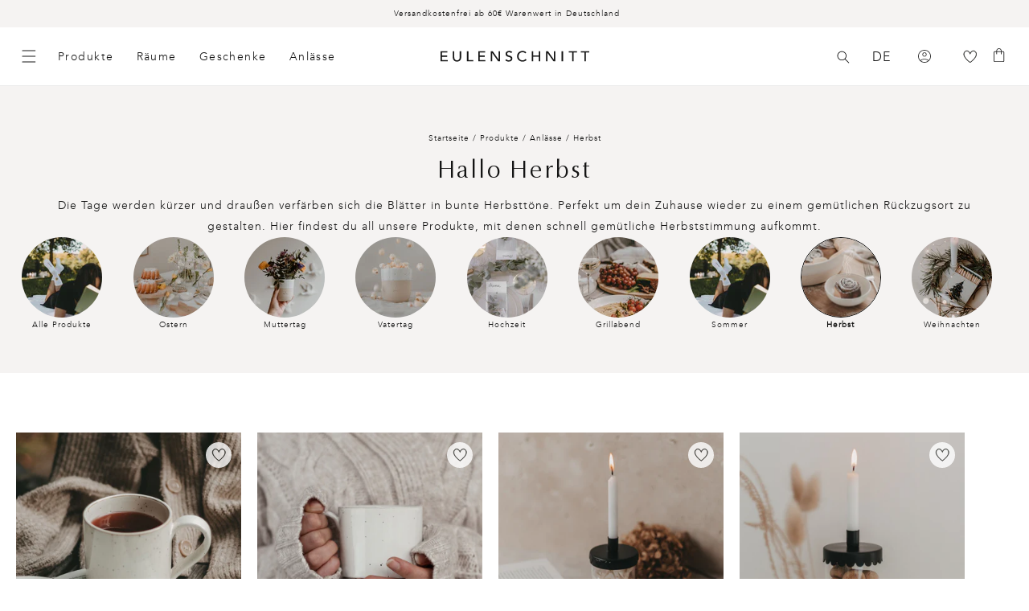

--- FILE ---
content_type: text/html; charset=utf-8
request_url: https://www.eulenschnitt.com/collections/hallo-herbst
body_size: 80230
content:
<!doctype html>
<html class="no-js" lang="de">
  <head>
    <script id="pandectes-rules">   /* PANDECTES-GDPR: DO NOT MODIFY AUTO GENERATED CODE OF THIS SCRIPT */      window.PandectesSettings = {"store":{"id":56251678869,"plan":"premium","theme":"Release Candidate","primaryLocale":"de","adminMode":false,"headless":false,"storefrontRootDomain":"","checkoutRootDomain":"","storefrontAccessToken":""},"tsPublished":1740497248,"declaration":{"showPurpose":false,"showProvider":false,"showDateGenerated":false},"language":{"unpublished":[],"languageMode":"Multilingual","fallbackLanguage":"de","languageDetection":"country","languagesSupported":["en","fr"]},"texts":{"managed":{"headerText":{"de":"Wir respektieren deine Privatsphäre","en":"We respect your privacy","fr":"Nous respectons votre vie privée"},"consentText":{"de":"Diese Website verwendet Cookies, um Ihnen das beste Erlebnis zu bieten. Die Erhebung, Weitergabe und Verwendung personenbezogener Daten kann für die Personalisierung von Werbeanzeigen verwendet werden.","en":"This website uses cookies to ensure you get the best experience.","fr":"Ce site utilise des cookies pour vous garantir la meilleure expérience."},"linkText":{"de":"Mehr erfahren","en":"Learn more","fr":"Apprendre encore plus"},"imprintText":{"de":"Imprint","en":"Imprint","fr":"Imprimer"},"allowButtonText":{"de":"Annehmen","en":"Accept","fr":"J'accepte"},"denyButtonText":{"de":"Ablehnen","en":"Decline","fr":"Déclin"},"dismissButtonText":{"de":"Okay","en":"Ok","fr":"D'accord"},"leaveSiteButtonText":{"de":"Diese Seite verlassen","en":"Leave this site","fr":"Quitter ce site"},"preferencesButtonText":{"de":"Einstellungen","en":"Preferences","fr":"Préférences"},"cookiePolicyText":{"de":"Cookie-Richtlinie","en":"Cookie policy","fr":"Politique de cookies"},"preferencesPopupTitleText":{"de":"Einwilligungseinstellungen verwalten","en":"Manage consent preferences","fr":"Gérer les préférences de consentement"},"preferencesPopupIntroText":{"de":"Wir verwenden Cookies, um die Funktionalität der Website zu optimieren, die Leistung zu analysieren und Ihnen ein personalisiertes Erlebnis zu bieten. Einige Cookies sind für den ordnungsgemäßen Betrieb der Website unerlässlich. Diese Cookies können nicht deaktiviert werden. In diesem Fenster können Sie Ihre Präferenzen für Cookies verwalten.","en":"We use cookies to optimize website functionality, analyze the performance, and provide personalized experience to you. Some cookies are essential to make the website operate and function correctly. Those cookies cannot be disabled. In this window you can manage your preference of cookies.","fr":"Nous utilisons des cookies pour optimiser les fonctionnalités du site Web, analyser les performances et vous offrir une expérience personnalisée. Certains cookies sont indispensables au bon fonctionnement et au bon fonctionnement du site. Ces cookies ne peuvent pas être désactivés. Dans cette fenêtre, vous pouvez gérer votre préférence de cookies."},"preferencesPopupSaveButtonText":{"de":"Auswahl speichern","en":"Save preferences","fr":"Enregistrer les préférences"},"preferencesPopupCloseButtonText":{"de":"Schließen","en":"Close","fr":"proche"},"preferencesPopupAcceptAllButtonText":{"de":"Alles Akzeptieren","en":"Accept all","fr":"Accepter tout"},"preferencesPopupRejectAllButtonText":{"de":"Alles ablehnen","en":"Reject all","fr":"Tout rejeter"},"cookiesDetailsText":{"de":"Cookie-Details","en":"Cookies details","fr":"Détails des cookies"},"preferencesPopupAlwaysAllowedText":{"de":"Immer erlaubt","en":"Always allowed","fr":"Toujours activé"},"accessSectionParagraphText":{"de":"Sie haben das Recht, jederzeit auf Ihre Daten zuzugreifen.","en":"You have the right to request access to your data at any time.","fr":"Vous avez le droit de pouvoir accéder à vos données à tout moment."},"accessSectionTitleText":{"de":"Datenübertragbarkeit","en":"Data portability","fr":"Portabilité des données"},"accessSectionAccountInfoActionText":{"de":"persönliche Daten","en":"Personal data","fr":"Données personnelles"},"accessSectionDownloadReportActionText":{"de":"Alle Daten anfordern","en":"Request export","fr":"Tout télécharger"},"accessSectionGDPRRequestsActionText":{"de":"Anfragen betroffener Personen","en":"Data subject requests","fr":"Demandes des personnes concernées"},"accessSectionOrdersRecordsActionText":{"de":"Aufträge","en":"Orders","fr":"Ordres"},"rectificationSectionParagraphText":{"de":"Sie haben das Recht, die Aktualisierung Ihrer Daten zu verlangen, wann immer Sie dies für angemessen halten.","en":"You have the right to request your data to be updated whenever you think it is appropriate.","fr":"Vous avez le droit de demander la mise à jour de vos données chaque fois que vous le jugez approprié."},"rectificationSectionTitleText":{"de":"Datenberichtigung","en":"Data Rectification","fr":"Rectification des données"},"rectificationCommentPlaceholder":{"de":"Beschreiben Sie, was Sie aktualisieren möchten","en":"Describe what you want to be updated","fr":"Décrivez ce que vous souhaitez mettre à jour"},"rectificationCommentValidationError":{"de":"Kommentar ist erforderlich","en":"Comment is required","fr":"Un commentaire est requis"},"rectificationSectionEditAccountActionText":{"de":"Aktualisierung anfordern","en":"Request an update","fr":"Demander une mise à jour"},"erasureSectionTitleText":{"de":"Recht auf Vergessenwerden","en":"Right to be forgotten","fr":"Droit à l'oubli"},"erasureSectionParagraphText":{"de":"Sie haben das Recht, die Löschung aller Ihrer Daten zu verlangen. Danach können Sie nicht mehr auf Ihr Konto zugreifen.","en":"You have the right to ask all your data to be erased. After that, you will no longer be able to access your account.","fr":"Vous avez le droit de demander que toutes vos données soient effacées. Après cela, vous ne pourrez plus accéder à votre compte."},"erasureSectionRequestDeletionActionText":{"de":"Löschung personenbezogener Daten anfordern","en":"Request personal data deletion","fr":"Demander la suppression des données personnelles"},"consentDate":{"de":"Zustimmungsdatum","en":"Consent date","fr":"Date de consentement"},"consentId":{"de":"Einwilligungs-ID","en":"Consent ID","fr":"ID de consentement"},"consentSectionChangeConsentActionText":{"de":"Einwilligungspräferenz ändern","en":"Change consent preference","fr":"Modifier la préférence de consentement"},"consentSectionConsentedText":{"de":"Sie haben der Cookie-Richtlinie dieser Website zugestimmt am","en":"You consented to the cookies policy of this website on","fr":"Vous avez consenti à la politique de cookies de ce site Web sur"},"consentSectionNoConsentText":{"de":"Sie haben der Cookie-Richtlinie dieser Website nicht zugestimmt.","en":"You have not consented to the cookies policy of this website.","fr":"Vous n'avez pas consenti à la politique de cookies de ce site Web."},"consentSectionTitleText":{"de":"Ihre Cookie-Einwilligung","en":"Your cookie consent","fr":"Votre consentement aux cookies"},"consentStatus":{"de":"Einwilligungspräferenz","en":"Consent preference","fr":"Préférence de consentement"},"confirmationFailureMessage":{"de":"Ihre Anfrage wurde nicht bestätigt. Bitte versuchen Sie es erneut und wenn das Problem weiterhin besteht, wenden Sie sich an den Ladenbesitzer, um Hilfe zu erhalten","en":"Your request was not verified. Please try again and if problem persists, contact store owner for assistance","fr":"Votre demande n'a pas été vérifiée. Veuillez réessayer et si le problème persiste, contactez le propriétaire du magasin pour obtenir de l'aide"},"confirmationFailureTitle":{"de":"Ein Problem ist aufgetreten","en":"A problem occurred","fr":"Un problème est survenu"},"confirmationSuccessMessage":{"de":"Wir werden uns in Kürze zu Ihrem Anliegen bei Ihnen melden.","en":"We will soon get back to you as to your request.","fr":"Nous reviendrons rapidement vers vous quant à votre demande."},"confirmationSuccessTitle":{"de":"Ihre Anfrage wurde bestätigt","en":"Your request is verified","fr":"Votre demande est vérifiée"},"guestsSupportEmailFailureMessage":{"de":"Ihre Anfrage wurde nicht übermittelt. Bitte versuchen Sie es erneut und wenn das Problem weiterhin besteht, wenden Sie sich an den Shop-Inhaber, um Hilfe zu erhalten.","en":"Your request was not submitted. Please try again and if problem persists, contact store owner for assistance.","fr":"Votre demande n'a pas été soumise. Veuillez réessayer et si le problème persiste, contactez le propriétaire du magasin pour obtenir de l'aide."},"guestsSupportEmailFailureTitle":{"de":"Ein Problem ist aufgetreten","en":"A problem occurred","fr":"Un problème est survenu"},"guestsSupportEmailPlaceholder":{"de":"E-Mail-Addresse","en":"E-mail address","fr":"Adresse e-mail"},"guestsSupportEmailSuccessMessage":{"de":"Wenn Sie als Kunde dieses Shops registriert sind, erhalten Sie in Kürze eine E-Mail mit Anweisungen zum weiteren Vorgehen.","en":"If you are registered as a customer of this store, you will soon receive an email with instructions on how to proceed.","fr":"Si vous êtes inscrit en tant que client de ce magasin, vous recevrez bientôt un e-mail avec des instructions sur la marche à suivre."},"guestsSupportEmailSuccessTitle":{"de":"Vielen Dank für die Anfrage","en":"Thank you for your request","fr":"Merci pour votre requête"},"guestsSupportEmailValidationError":{"de":"Email ist ungültig","en":"Email is not valid","fr":"L'email n'est pas valide"},"guestsSupportInfoText":{"de":"Bitte loggen Sie sich mit Ihrem Kundenkonto ein, um fortzufahren.","en":"Please login with your customer account to further proceed.","fr":"Veuillez vous connecter avec votre compte client pour continuer."},"submitButton":{"de":"einreichen","en":"Submit","fr":"Soumettre"},"submittingButton":{"de":"Senden...","en":"Submitting...","fr":"Soumission..."},"cancelButton":{"de":"Abbrechen","en":"Cancel","fr":"Annuler"},"declIntroText":{"de":"Wir verwenden Cookies, um die Funktionalität der Website zu optimieren, die Leistung zu analysieren und Ihnen ein personalisiertes Erlebnis zu bieten. Einige Cookies sind für den ordnungsgemäßen Betrieb der Website unerlässlich. Diese Cookies können nicht deaktiviert werden. In diesem Fenster können Sie Ihre Präferenzen für Cookies verwalten.","en":"We use cookies to optimize website functionality, analyze the performance, and provide personalized experience to you. Some cookies are essential to make the website operate and function correctly. Those cookies cannot be disabled. In this window you can manage your preference of cookies.","fr":"Nous utilisons des cookies pour optimiser les fonctionnalités du site Web, analyser les performances et vous offrir une expérience personnalisée. Certains cookies sont indispensables au bon fonctionnement et au bon fonctionnement du site Web. Ces cookies ne peuvent pas être désactivés. Dans cette fenêtre, vous pouvez gérer vos préférences en matière de cookies."},"declName":{"de":"Name","en":"Name","fr":"Nom"},"declPurpose":{"de":"Zweck","en":"Purpose","fr":"But"},"declType":{"de":"Typ","en":"Type","fr":"Type"},"declRetention":{"de":"Speicherdauer","en":"Retention","fr":"Rétention"},"declProvider":{"de":"Anbieter","en":"Provider","fr":"Fournisseur"},"declFirstParty":{"de":"Erstanbieter","en":"First-party","fr":"Première partie"},"declThirdParty":{"de":"Drittanbieter","en":"Third-party","fr":"Tierce partie"},"declSeconds":{"de":"Sekunden","en":"seconds","fr":"secondes"},"declMinutes":{"de":"Minuten","en":"minutes","fr":"minutes"},"declHours":{"de":"Std.","en":"hours","fr":"heures"},"declDays":{"de":"Tage","en":"days","fr":"jours"},"declMonths":{"de":"Monate","en":"months","fr":"mois"},"declYears":{"de":"Jahre","en":"years","fr":"années"},"declSession":{"de":"Sitzung","en":"Session","fr":"Session"},"declDomain":{"de":"Domain","en":"Domain","fr":"Domaine"},"declPath":{"de":"Weg","en":"Path","fr":"Chemin"}},"categories":{"strictlyNecessaryCookiesTitleText":{"de":"Unbedingt notwendige Cookies","en":"Strictly necessary cookies","fr":"Cookies strictement nécessaires"},"strictlyNecessaryCookiesDescriptionText":{"de":"Diese Cookies sind unerlässlich, damit Sie sich auf der Website bewegen und ihre Funktionen nutzen können, z. B. den Zugriff auf sichere Bereiche der Website. Ohne diese Cookies kann die Website nicht richtig funktionieren.","en":"These cookies are essential in order to enable you to move around the website and use its features, such as accessing secure areas of the website. The website cannot function properly without these cookies.","fr":"Ces cookies sont essentiels pour vous permettre de vous déplacer sur le site Web et d'utiliser ses fonctionnalités, telles que l'accès aux zones sécurisées du site Web. Le site Web ne peut pas fonctionner correctement sans ces cookies."},"functionalityCookiesTitleText":{"de":"Funktionale Cookies","en":"Functional cookies","fr":"Cookies fonctionnels"},"functionalityCookiesDescriptionText":{"de":"Diese Cookies ermöglichen es der Website, verbesserte Funktionalität und Personalisierung bereitzustellen. Sie können von uns oder von Drittanbietern gesetzt werden, deren Dienste wir auf unseren Seiten hinzugefügt haben. Wenn Sie diese Cookies nicht zulassen, funktionieren einige oder alle dieser Dienste möglicherweise nicht richtig.","en":"These cookies enable the site to provide enhanced functionality and personalisation. They may be set by us or by third party providers whose services we have added to our pages. If you do not allow these cookies then some or all of these services may not function properly.","fr":"Ces cookies permettent au site de fournir des fonctionnalités et une personnalisation améliorées. Ils peuvent être définis par nous ou par des fournisseurs tiers dont nous avons ajouté les services à nos pages. Si vous n'autorisez pas ces cookies, certains ou tous ces services peuvent ne pas fonctionner correctement."},"performanceCookiesTitleText":{"de":"Leistungs-Cookies","en":"Performance cookies","fr":"Cookies de performances"},"performanceCookiesDescriptionText":{"de":"Diese Cookies ermöglichen es uns, die Leistung unserer Website zu überwachen und zu verbessern. Sie ermöglichen es uns beispielsweise, Besuche zu zählen, Verkehrsquellen zu identifizieren und zu sehen, welche Teile der Website am beliebtesten sind.","en":"These cookies enable us to monitor and improve the performance of our website. For example, they allow us to count visits, identify traffic sources and see which parts of the site are most popular.","fr":"Ces cookies nous permettent de surveiller et d'améliorer les performances de notre site Web. Par exemple, ils nous permettent de compter les visites, d'identifier les sources de trafic et de voir quelles parties du site sont les plus populaires."},"targetingCookiesTitleText":{"de":"Targeting-Cookies","en":"Targeting cookies","fr":"Ciblage des cookies"},"targetingCookiesDescriptionText":{"de":"Diese Cookies können von unseren Werbepartnern über unsere Website gesetzt werden. Sie können von diesen Unternehmen verwendet werden, um ein Profil Ihrer Interessen zu erstellen und Ihnen relevante Werbung auf anderen Websites anzuzeigen. Sie speichern keine direkten personenbezogenen Daten, sondern basieren auf der eindeutigen Identifizierung Ihres Browsers und Ihres Internetgeräts. Wenn Sie diese Cookies nicht zulassen, erleben Sie weniger zielgerichtete Werbung.","en":"These cookies may be set through our site by our advertising partners. They may be used by those companies to build a profile of your interests and show you relevant adverts on other sites.    They do not store directly personal information, but are based on uniquely identifying your browser and internet device. If you do not allow these cookies, you will experience less targeted advertising.","fr":"Ces cookies peuvent être installés via notre site par nos partenaires publicitaires. Ils peuvent être utilisés par ces sociétés pour établir un profil de vos intérêts et vous montrer des publicités pertinentes sur d'autres sites. Ils ne stockent pas directement d'informations personnelles, mais sont basés sur l'identification unique de votre navigateur et de votre appareil Internet. Si vous n'autorisez pas ces cookies, vous bénéficierez d'une publicité moins ciblée."},"unclassifiedCookiesTitleText":{"de":"Nicht klassifizierte Cookies","en":"Unclassified cookies","fr":"Cookies non classés"},"unclassifiedCookiesDescriptionText":{"de":"Nicht klassifizierte Cookies sind Cookies, die wir gerade zusammen mit den Anbietern einzelner Cookies klassifizieren.","en":"Unclassified cookies are cookies that we are in the process of classifying, together with the providers of individual cookies.","fr":"Les cookies non classés sont des cookies que nous sommes en train de classer avec les fournisseurs de cookies individuels."}},"auto":{}},"library":{"previewMode":false,"fadeInTimeout":0,"defaultBlocked":7,"showLink":true,"showImprintLink":false,"showGoogleLink":true,"enabled":true,"cookie":{"expiryDays":365,"secure":true,"domain":""},"dismissOnScroll":false,"dismissOnWindowClick":false,"dismissOnTimeout":false,"palette":{"popup":{"background":"#FFFFFF","backgroundForCalculations":{"a":1,"b":255,"g":255,"r":255},"text":"#000000"},"button":{"background":"#000000","backgroundForCalculations":{"a":1,"b":0,"g":0,"r":0},"text":"#FFFFFF","textForCalculation":{"a":1,"b":255,"g":255,"r":255},"border":"transparent"}},"content":{"href":"https://www.eulenschnitt.de/policies/privacy-policy","imprintHref":"/","close":"&#10005;","target":"_blank","logo":""},"window":"<div role=\"dialog\" aria-live=\"polite\" aria-label=\"cookieconsent\" aria-describedby=\"cookieconsent:desc\" id=\"pandectes-banner\" class=\"cc-window-wrapper cc-bottom-wrapper\"><div class=\"pd-cookie-banner-window cc-window {{classes}}\"><!--googleoff: all-->{{children}}<!--googleon: all--></div></div>","compliance":{"custom":"<div class=\"cc-compliance cc-highlight\">{{preferences}}{{allow}}{{deny}}</div>"},"type":"custom","layouts":{"basic":"{{messagelink}}{{compliance}}{{close}}"},"position":"bottom","theme":"classic","revokable":false,"animateRevokable":false,"revokableReset":false,"revokableLogoUrl":"https://cdn.shopify.com/s/files/1/0562/5167/8869/t/182/assets/pandectes-reopen-logo.png?v=1740043244","revokablePlacement":"bottom-left","revokableMarginHorizontal":15,"revokableMarginVertical":15,"static":false,"autoAttach":true,"hasTransition":true,"blacklistPage":[""],"elements":{"close":"<button aria-label=\"dismiss cookie message\" type=\"button\" tabindex=\"0\" class=\"cc-close\">{{close}}</button>","dismiss":"<button aria-label=\"dismiss cookie message\" type=\"button\" tabindex=\"0\" class=\"cc-btn cc-btn-decision cc-dismiss\">{{dismiss}}</button>","allow":"<button aria-label=\"allow cookies\" type=\"button\" tabindex=\"0\" class=\"cc-btn cc-btn-decision cc-allow\">{{allow}}</button>","deny":"<button aria-label=\"deny cookies\" type=\"button\" tabindex=\"0\" class=\"cc-btn cc-btn-decision cc-deny\">{{deny}}</button>","preferences":"<button aria-label=\"settings cookies\" tabindex=\"0\" type=\"button\" class=\"cc-btn cc-settings\" onclick=\"Pandectes.fn.openPreferences()\">{{preferences}}</button>"}},"geolocation":{"brOnly":false,"caOnly":false,"euOnly":true},"dsr":{"guestsSupport":false,"accessSectionDownloadReportAuto":false},"banner":{"resetTs":1622637113,"extraCss":"        .cc-banner-logo {max-width: 24em!important;}    @media(min-width: 768px) {.cc-window.cc-floating{max-width: 24em!important;width: 24em!important;}}    .cc-message, .pd-cookie-banner-window .cc-header, .cc-logo {text-align: left}    .cc-window-wrapper{z-index: 2147483647;}    .cc-window{z-index: 2147483647;font-family: inherit;}    .pd-cookie-banner-window .cc-header{font-family: inherit;}    .pd-cp-ui{font-family: inherit; background-color: #FFFFFF;color:#000000;}    button.pd-cp-btn, a.pd-cp-btn{background-color:#000000;color:#FFFFFF!important;}    input + .pd-cp-preferences-slider{background-color: rgba(0, 0, 0, 0.3)}    .pd-cp-scrolling-section::-webkit-scrollbar{background-color: rgba(0, 0, 0, 0.3)}    input:checked + .pd-cp-preferences-slider{background-color: rgba(0, 0, 0, 1)}    .pd-cp-scrolling-section::-webkit-scrollbar-thumb {background-color: rgba(0, 0, 0, 1)}    .pd-cp-ui-close{color:#000000;}    .pd-cp-preferences-slider:before{background-color: #FFFFFF}    .pd-cp-title:before {border-color: #000000!important}    .pd-cp-preferences-slider{background-color:#000000}    .pd-cp-toggle{color:#000000!important}    @media(max-width:699px) {.pd-cp-ui-close-top svg {fill: #000000}}    .pd-cp-toggle:hover,.pd-cp-toggle:visited,.pd-cp-toggle:active{color:#000000!important}    .pd-cookie-banner-window {box-shadow: 0 0 18px rgb(0 0 0 / 20%);}  .cc-deny{background-color: transparent !important; border-color: rgb(0, 0, 0) !important;color: rgb(0, 0, 0) !important;}","customJavascript":{},"showPoweredBy":false,"logoHeight":40,"revokableTrigger":false,"hybridStrict":false,"cookiesBlockedByDefault":"7","isActive":true,"implicitSavePreferences":true,"cookieIcon":false,"blockBots":false,"showCookiesDetails":true,"hasTransition":true,"blockingPage":false,"showOnlyLandingPage":false,"leaveSiteUrl":"https://www.google.com","linkRespectStoreLang":false},"cookies":{"0":[{"name":"shopify_pay_redirect","type":"http","domain":"www.eulenschnitt.de","path":"/","provider":"Shopify","firstParty":true,"retention":"1 year(s)","expires":1,"unit":"declYears","purpose":{"de":"Das Cookie ist für die sichere Checkout- und Zahlungsfunktion auf der Website erforderlich. Diese Funktion wird von shopify.com bereitgestellt.","en":"Used to accelerate the checkout process when the buyer has a Shop Pay account.","fr":"Le cookie est nécessaire pour la fonction de paiement et de paiement sécurisé sur le site Web. Cette fonction est fournie par shopify.com."}},{"name":"localization","type":"http","domain":"www.eulenschnitt.de","path":"/","provider":"Shopify","firstParty":true,"retention":"1 year(s)","expires":1,"unit":"declYears","purpose":{"de":"","en":"Used to localize the cart to the correct country.","fr":"Localisation de boutique Shopify"}},{"name":"cart_currency","type":"http","domain":"www.eulenschnitt.de","path":"/","provider":"Shopify","firstParty":true,"retention":"1 year(s)","expires":1,"unit":"declYears","purpose":{"de":"Das Cookie ist für die sichere Checkout- und Zahlungsfunktion auf der Website erforderlich. Diese Funktion wird von shopify.com bereitgestellt.","en":"Used after a checkout is completed to initialize a new empty cart with the same currency as the one just used.","fr":"Le cookie est nécessaire pour la fonction de paiement et de paiement sécurisé sur le site Web. Cette fonction est fournie par shopify.com."}},{"name":"secure_customer_sig","type":"http","domain":"www.eulenschnitt.de","path":"/","provider":"Shopify","firstParty":true,"retention":"1 year(s)","expires":1,"unit":"declYears","purpose":{"de":"Wird im Zusammenhang mit dem Kundenlogin verwendet.","en":"Used to identify a user after they sign into a shop as a customer so they do not need to log in again.","fr":"Utilisé en relation avec la connexion client."}},{"name":"_cmp_a","type":"http","domain":".eulenschnitt.de","path":"/","provider":"Shopify","firstParty":false,"retention":"1 day(s)","expires":1,"unit":"declDays","purpose":{"de":"Wird zum Verwalten der Datenschutzeinstellungen des Kunden verwendet.","en":"Used for managing customer privacy settings.","fr":"Utilisé pour gérer les paramètres de confidentialité des clients."}},{"name":"_tracking_consent","type":"http","domain":".eulenschnitt.de","path":"/","provider":"Shopify","firstParty":false,"retention":"1 year(s)","expires":1,"unit":"declYears","purpose":{"de":"Tracking-Einstellungen.","en":"Used to store a user's preferences if a merchant has set up privacy rules in the visitor's region.","fr":"Préférences de suivi."}},{"name":"keep_alive","type":"http","domain":"www.eulenschnitt.de","path":"/","provider":"Shopify","firstParty":true,"retention":"30 minute(s)","expires":30,"unit":"declMinutes","purpose":{"de":"Wird im Zusammenhang mit der Käuferlokalisierung verwendet.","en":"Used when international domain redirection is enabled to determine if a request is the first one of a session.","fr":"Utilisé en relation avec la localisation de l'acheteur."}},{"name":"_pandectes_gdpr","type":"http","domain":".www.eulenschnitt.de","path":"/","provider":"Pandectes","firstParty":true,"retention":"1 year(s)","expires":1,"unit":"declYears","purpose":{"de":"Wird für die Funktionalität des Cookies-Zustimmungsbanners verwendet.","en":"Used for the functionality of the cookies consent banner.","fr":"Utilisé pour la fonctionnalité de la bannière de consentement aux cookies."}},{"name":"_secure_session_id","type":"http","domain":"www.eulenschnitt.de","path":"/","provider":"Shopify","firstParty":true,"retention":"1 month(s)","expires":1,"unit":"declMonths","purpose":{"de":"Wird in Verbindung mit der Navigation durch eine Storefront verwendet."}}],"1":[{"name":"_shg_user_id","type":"http","domain":"www.eulenschnitt.de","path":"/","provider":"Shogun","firstParty":true,"retention":"1 year(s)","expires":1,"unit":"declYears","purpose":{"de":"","en":"Used by Shogun Application","fr":"Utilisé par l&#39;application Shogun"}},{"name":"_shg_session_id","type":"http","domain":"www.eulenschnitt.de","path":"/","provider":"Shogun","firstParty":true,"retention":"1 year(s)","expires":1,"unit":"declYears","purpose":{"de":"","en":"Used by Shogun Application","fr":"Utilisé par l&#39;application Shogun"}},{"name":"_s","type":"http","domain":".eulenschnitt.de","path":"/","provider":"Shopify","firstParty":false,"retention":"1 year(s)","expires":1,"unit":"declYears","purpose":{"de":"Shopify-Analysen."}},{"name":"_y","type":"http","domain":".eulenschnitt.de","path":"/","provider":"Shopify","firstParty":false,"retention":"1 year(s)","expires":1,"unit":"declYears","purpose":{"de":"Shopify-Analysen."}},{"name":"_pinterest_ct_ua","type":"http","domain":".ct.pinterest.com","path":"/","provider":"Pinterest","firstParty":false,"retention":"1 year(s)","expires":1,"unit":"declYears","purpose":{"de":"Wird verwendet, um Aktionen seitenübergreifend zu gruppieren.","en":"Used to group actions across pages.","fr":"Utilisé pour regrouper des actions sur plusieurs pages."}}],"2":[{"name":"_shopify_sa_t","type":"http","domain":".eulenschnitt.de","path":"/","provider":"Shopify","firstParty":false,"retention":"1 year(s)","expires":1,"unit":"declYears","purpose":{"de":"Shopify-Analysen in Bezug auf Marketing und Empfehlungen.","en":"Capture the landing page of visitor when they come from other sites to support marketing analytics.","fr":"Analyses Shopify relatives au marketing et aux références."}},{"name":"_shopify_sa_p","type":"http","domain":".eulenschnitt.de","path":"/","provider":"Shopify","firstParty":false,"retention":"1 year(s)","expires":1,"unit":"declYears","purpose":{"de":"Shopify-Analysen in Bezug auf Marketing und Empfehlungen.","en":"Capture the landing page of visitor when they come from other sites to support marketing analytics.","fr":"Analyses Shopify relatives au marketing et aux références."}},{"name":"_gat","type":"http","domain":".eulenschnitt.de","path":"/","provider":"Google","firstParty":false,"retention":"1 year(s)","expires":1,"unit":"declYears","purpose":{"de":"Cookie wird von Google Analytics platziert, um Anfragen von Bots zu filtern.","en":"Cookie is placed by Google Analytics to filter requests from bots.","fr":"Le cookie est placé par Google Analytics pour filtrer les requêtes des bots."}},{"name":"_shopify_s","type":"http","domain":".eulenschnitt.de","path":"/","provider":"Shopify","firstParty":false,"retention":"1 year(s)","expires":1,"unit":"declYears","purpose":{"de":"Shopify-Analysen.","en":"Used to identify a given browser session/shop combination. Duration is 30 minute rolling expiry of last use.","fr":"Analyses Shopify."}},{"name":"_ga","type":"http","domain":".eulenschnitt.de","path":"/","provider":"Google","firstParty":false,"retention":"1 year(s)","expires":1,"unit":"declYears","purpose":{"de":"Cookie wird von Google Analytics mit unbekannter Funktionalität gesetzt","en":"Cookie is set by Google Analytics with unknown functionality","fr":"Le cookie est défini par Google Analytics avec une fonctionnalité inconnue"}},{"name":"_landing_page","type":"http","domain":".eulenschnitt.de","path":"/","provider":"Shopify","firstParty":false,"retention":"1 year(s)","expires":1,"unit":"declYears","purpose":{"de":"Verfolgt Zielseiten.","en":"Capture the landing page of visitor when they come from other sites.","fr":"Suit les pages de destination."}},{"name":"_shopify_y","type":"http","domain":".eulenschnitt.de","path":"/","provider":"Shopify","firstParty":false,"retention":"1 year(s)","expires":1,"unit":"declYears","purpose":{"de":"Shopify-Analysen.","en":"Shopify analytics.","fr":"Analyses Shopify."}},{"name":"_orig_referrer","type":"http","domain":".eulenschnitt.de","path":"/","provider":"Shopify","firstParty":false,"retention":"1 year(s)","expires":1,"unit":"declYears","purpose":{"de":"Verfolgt Zielseiten.","en":"Allows merchant to identify where people are visiting them from.","fr":"Suit les pages de destination."}},{"name":"_gid","type":"http","domain":".eulenschnitt.de","path":"/","provider":"Google","firstParty":false,"retention":"1 year(s)","expires":1,"unit":"declYears","purpose":{"de":"Cookie wird von Google Analytics platziert, um Seitenaufrufe zu zählen und zu verfolgen.","en":"Cookie is placed by Google Analytics to count and track pageviews.","fr":"Le cookie est placé par Google Analytics pour compter et suivre les pages vues."}},{"name":"soundest-views","type":"http","domain":".eulenschnitt.de","path":"/","provider":"Omnisend","firstParty":false,"retention":"Session","expires":1,"unit":"declDays","purpose":{"de":"","en":"Used to count number of pageview in a session.","fr":"Utilisé pour compter le nombre de pages vues dans une session."}},{"name":"__cf_bm","type":"http","domain":".reviews.io","path":"/","provider":"CloudFlare","firstParty":false,"retention":"30 minute(s)","expires":30,"unit":"declMinutes","purpose":{"de":"Wird verwendet, um eingehenden Datenverkehr zu verwalten, der den mit Bots verbundenen Kriterien entspricht.","en":"Used to manage incoming traffic that matches criteria associated with bots.","fr":"Utilisé pour gérer le trafic entrant qui correspond aux critères associés aux bots."}},{"name":"__cf_bm","type":"http","domain":".forms.soundestlink.com","path":"/","provider":"CloudFlare","firstParty":false,"retention":"30 minute(s)","expires":30,"unit":"declMinutes","purpose":{"de":"Wird verwendet, um eingehenden Datenverkehr zu verwalten, der den mit Bots verbundenen Kriterien entspricht.","en":"Used to manage incoming traffic that matches criteria associated with bots.","fr":"Utilisé pour gérer le trafic entrant qui correspond aux critères associés aux bots."}},{"name":"_shopify_s","type":"http","domain":"de","path":"/","provider":"Shopify","firstParty":false,"retention":"Session","expires":1,"unit":"declSeconds","purpose":{"de":"Shopify-Analysen.","en":"Used to identify a given browser session/shop combination. Duration is 30 minute rolling expiry of last use.","fr":"Analyses Shopify."}},{"name":"_boomr_clss","type":"html_local","domain":"https://www.eulenschnitt.de","path":"/","provider":"Shopify","firstParty":true,"retention":"Local Storage","expires":1,"unit":"declYears","purpose":{"de":"Wird zur Überwachung und Optimierung der Leistung von Shopify-Shops verwendet."}},{"name":"_ga_WPF1BVJ5HR","type":"http","domain":".eulenschnitt.de","path":"/","provider":"Google","firstParty":false,"retention":"1 year(s)","expires":1,"unit":"declYears","purpose":{"de":""}},{"name":"_ga_74GVHQ34PM","type":"http","domain":".eulenschnitt.de","path":"/","provider":"Google","firstParty":false,"retention":"1 year(s)","expires":1,"unit":"declYears","purpose":{"de":""}},{"name":"klaviyoPagesVisitCount","type":"html_session","domain":"https://www.eulenschnitt.de","path":"/","provider":"Unknown","firstParty":true,"retention":"Session","expires":1,"unit":"declYears","purpose":{"de":""}}],"4":[{"name":"omnisendAnonymousID","type":"http","domain":".eulenschnitt.de","path":"/","provider":"Omnisend","firstParty":false,"retention":"1 year(s)","expires":1,"unit":"declYears","purpose":{"de":"Dieses Cookie wird verwendet, um eine Sitzung eines anonymen Kontakts oder eines Kontakts zu identifizieren.","en":"This cookie is used to identify a session of an anonymous contact or a contact.","fr":"Ce cookie est utilisé pour identifier une session d'un contact anonyme ou d'un contact."}},{"name":"_pin_unauth","type":"http","domain":".eulenschnitt.de","path":"/","provider":"Pinterest","firstParty":false,"retention":"1 year(s)","expires":1,"unit":"declYears","purpose":{"de":"","en":"Used to group actions for users who cannot be identified by Pinterest.","fr":"Utilisé pour regrouper les actions des utilisateurs qui ne peuvent pas être identifiés par Pinterest."}},{"name":"soundestID","type":"http","domain":".eulenschnitt.de","path":"/","provider":"Omnisend","firstParty":false,"retention":"Session","expires":1,"unit":"declDays","purpose":{"de":"","en":"Used to identify an anonymous contact.","fr":"Utilisé pour identifier un contact anonyme."}},{"name":"_gcl_au","type":"http","domain":".eulenschnitt.de","path":"/","provider":"Google","firstParty":false,"retention":"1 year(s)","expires":1,"unit":"declYears","purpose":{"de":"Cookie wird von Google Tag Manager platziert, um Conversions zu verfolgen.","en":"Cookie is placed by Google Tag Manager to track conversions.","fr":"Le cookie est placé par Google Tag Manager pour suivre les conversions."}},{"name":"omnisendSessionID","type":"http","domain":".eulenschnitt.de","path":"/","provider":"Omnisend","firstParty":false,"retention":"1 year(s)","expires":1,"unit":"declYears","purpose":{"de":"","en":"Used to identify a session of an anonymous contact or a contact.","fr":"Utilisé pour identifier une session d&#39;un contact anonyme ou d&#39;un contact."}},{"name":"_fbp","type":"http","domain":".eulenschnitt.de","path":"/","provider":"Facebook","firstParty":false,"retention":"1 year(s)","expires":1,"unit":"declYears","purpose":{"de":"Cookie wird von Facebook platziert, um Besuche auf Websites zu verfolgen.","en":"Cookie is placed by Facebook to track visits across websites.","fr":"Le cookie est placé par Facebook pour suivre les visites sur les sites Web."}},{"name":"_ttp","type":"http","domain":".tiktok.com","path":"/","provider":"TikTok","firstParty":false,"retention":"1 year(s)","expires":1,"unit":"declYears","purpose":{"de":"Um die Leistung Ihrer Werbekampagnen zu messen und zu verbessern und das Benutzererlebnis (einschließlich Anzeigen) auf TikTok zu personalisieren.","en":"To measure and improve the performance of your advertising campaigns and to personalize the user's experience (including ads) on TikTok.","fr":"Pour mesurer et améliorer les performances de vos campagnes publicitaires et personnaliser l&#39;expérience utilisateur (y compris les publicités) sur TikTok."}},{"name":"__kla_id","type":"http","domain":"www.eulenschnitt.de","path":"/","provider":"Klaviyo","firstParty":true,"retention":"1 year(s)","expires":1,"unit":"declYears","purpose":{"de":"Verfolgt, wenn jemand durch eine Klaviyo-E-Mail auf Ihre Website klickt","en":"Tracks when someone clicks through a Klaviyo email to your website.","fr":"Suit quand quelqu'un clique sur un e-mail Klaviyo vers votre site Web."}},{"name":"_tt_enable_cookie","type":"http","domain":".eulenschnitt.de","path":"/","provider":"TikTok","firstParty":false,"retention":"1 year(s)","expires":1,"unit":"declYears","purpose":{"de":"Wird zur Identifizierung eines Besuchers verwendet.","en":"Used to identify a visitor.","fr":"Utilisé pour identifier un visiteur."}},{"name":"wpm-domain-test","type":"http","domain":"de","path":"/","provider":"Shopify","firstParty":false,"retention":"Session","expires":1,"unit":"declSeconds","purpose":{"de":"Wird verwendet, um die Speicherung von Parametern zu Produkten, die dem Warenkorb hinzugefügt wurden, oder zur Zahlungswährung zu testen","en":"Used to test Shopify's Web Pixel Manager with the domain to make sure everything is working correctly.\t","fr":"Utilisé pour tester Web Pixel Manager de Shopify avec le domaine pour s&#39;assurer que tout fonctionne correctement."}},{"name":"test_cookie","type":"http","domain":".doubleclick.net","path":"/","provider":"Google","firstParty":false,"retention":"15 minute(s)","expires":15,"unit":"declMinutes","purpose":{"de":"Um die Aktionen der Besucher zu messen, nachdem sie sich durch eine Anzeige geklickt haben. Verfällt nach jedem Besuch.","en":"To measure the visitors’ actions after they click through from an advert. Expires after each visit.","fr":"Pour mesurer les actions des visiteurs après avoir cliqué sur une publicité. Expire après chaque visite."}},{"name":"_ttp","type":"http","domain":".eulenschnitt.de","path":"/","provider":"TikTok","firstParty":false,"retention":"1 year(s)","expires":1,"unit":"declYears","purpose":{"de":"Um die Leistung Ihrer Werbekampagnen zu messen und zu verbessern und das Benutzererlebnis (einschließlich Anzeigen) auf TikTok zu personalisieren.","en":"To measure and improve the performance of your advertising campaigns and to personalize the user's experience (including ads) on TikTok.","fr":"Pour mesurer et améliorer les performances de vos campagnes publicitaires et personnaliser l&#39;expérience utilisateur (y compris les publicités) sur TikTok."}},{"name":"wpm-domain-test","type":"http","domain":"eulenschnitt.de","path":"/","provider":"Shopify","firstParty":false,"retention":"Session","expires":1,"unit":"declSeconds","purpose":{"de":"Wird verwendet, um die Speicherung von Parametern zu Produkten, die dem Warenkorb hinzugefügt wurden, oder zur Zahlungswährung zu testen","en":"Used to test Shopify's Web Pixel Manager with the domain to make sure everything is working correctly.\t","fr":"Utilisé pour tester Web Pixel Manager de Shopify avec le domaine pour s&#39;assurer que tout fonctionne correctement."}},{"name":"wpm-domain-test","type":"http","domain":"www.eulenschnitt.de","path":"/","provider":"Shopify","firstParty":true,"retention":"Session","expires":1,"unit":"declSeconds","purpose":{"de":"Wird verwendet, um die Speicherung von Parametern zu Produkten, die dem Warenkorb hinzugefügt wurden, oder zur Zahlungswährung zu testen","en":"Used to test Shopify's Web Pixel Manager with the domain to make sure everything is working correctly.\t","fr":"Utilisé pour tester Web Pixel Manager de Shopify avec le domaine pour s&#39;assurer que tout fonctionne correctement."}},{"name":"IDE","type":"http","domain":".doubleclick.net","path":"/","provider":"Google","firstParty":false,"retention":"1 year(s)","expires":1,"unit":"declYears","purpose":{"de":"Um die Aktionen der Besucher zu messen, nachdem sie sich durch eine Anzeige geklickt haben. Verfällt nach 1 Jahr.","en":"To measure the visitors’ actions after they click through from an advert. Expires after 1 year.","fr":"Pour mesurer les actions des visiteurs après avoir cliqué sur une publicité. Expire après 1 an."}},{"name":"lastExternalReferrerTime","type":"html_local","domain":"https://www.eulenschnitt.de","path":"/","provider":"Facebook","firstParty":true,"retention":"Local Storage","expires":1,"unit":"declYears","purpose":{"de":"Enthält den Zeitstempel der letzten Aktualisierung des lastExternalReferrer-Cookies.","en":"Contains the timestamp of the last update of the lastExternalReferrer cookie.","fr":"Contient l&#39;horodatage de la dernière mise à jour du cookie lastExternalReferrer."}},{"name":"lastExternalReferrer","type":"html_local","domain":"https://www.eulenschnitt.de","path":"/","provider":"Facebook","firstParty":true,"retention":"Local Storage","expires":1,"unit":"declYears","purpose":{"de":"Erkennt, wie der Benutzer auf die Website gelangt ist, indem er seine letzte URL-Adresse registriert.","en":"Detects how the user reached the website by registering their last URL-address.","fr":"Détecte comment l&#39;utilisateur a atteint le site Web en enregistrant sa dernière adresse URL."}},{"name":"tt_sessionId","type":"html_session","domain":"https://www.eulenschnitt.de","path":"/","provider":"TikTok","firstParty":true,"retention":"Session","expires":1,"unit":"declYears","purpose":{"de":"Wird vom sozialen Netzwerkdienst TikTok zur Verfolgung der Nutzung eingebetteter Dienste verwendet.","en":"Used by the social networking service, TikTok, for tracking the use of embedded services.","fr":"Utilisé par le service de réseau social TikTok pour suivre l’utilisation des services intégrés."}},{"name":"tt_pixel_session_index","type":"html_session","domain":"https://www.eulenschnitt.de","path":"/","provider":"TikTok","firstParty":true,"retention":"Session","expires":1,"unit":"declYears","purpose":{"de":"Wird vom sozialen Netzwerkdienst TikTok zur Verfolgung der Nutzung eingebetteter Dienste verwendet.","en":"Used by the social networking service, TikTok, for tracking the use of embedded services.","fr":"Utilisé par le service de réseau social TikTok pour suivre l’utilisation des services intégrés."}},{"name":"tt_appInfo","type":"html_session","domain":"https://www.eulenschnitt.de","path":"/","provider":"TikTok","firstParty":true,"retention":"Session","expires":1,"unit":"declYears","purpose":{"de":"Wird vom sozialen Netzwerkdienst TikTok zur Verfolgung der Nutzung eingebetteter Dienste verwendet.","en":"Used by the social networking service, TikTok, for tracking the use of embedded services.","fr":"Utilisé par le service de réseau social TikTok pour suivre l’utilisation des services intégrés."}},{"name":"omnisendShopifyCart","type":"http","domain":".eulenschnitt.de","path":"/","provider":"Unknown","firstParty":false,"retention":"Session","expires":-54,"unit":"declYears","purpose":{"de":""}},{"name":"TriplePixel","type":"html_local","domain":"https://www.eulenschnitt.de","path":"/","provider":"Unknown","firstParty":true,"retention":"Local Storage","expires":1,"unit":"declYears","purpose":{"de":""}},{"name":"klaviyoOnsite","type":"html_local","domain":"https://www.eulenschnitt.de","path":"/","provider":"Unknown","firstParty":true,"retention":"Local Storage","expires":1,"unit":"declYears","purpose":{"de":""}},{"name":"TriplePixelU","type":"html_local","domain":"https://www.eulenschnitt.de","path":"/","provider":"Unknown","firstParty":true,"retention":"Local Storage","expires":1,"unit":"declYears","purpose":{"de":""}}],"8":[{"name":"cart","type":"html_local","domain":"https://www.eulenschnitt.de","path":"/","provider":"Unknown","firstParty":true,"retention":"Local Storage","expires":1,"unit":"declYears","purpose":{"de":"Notwendig für die Warenkorbfunktion auf der Website.","en":"Contains information related to the user's cart.","fr":"Nécessaire pour la fonctionnalité de panier d'achat sur le site Web."}},{"name":"ar_debug","type":"http","domain":".pinterest.com","path":"/","provider":"Unknown","firstParty":false,"retention":"1 year(s)","expires":1,"unit":"declYears","purpose":{"de":"","en":"Checks whether a technical debugger-cookie is present.","fr":"Vérifie si un cookie de débogueur technique est présent."}},{"name":"EVENTS_MAP","type":"html_local","domain":"https://www.eulenschnitt.de","path":"/","provider":"Unknown","firstParty":true,"retention":"Local Storage","expires":1,"unit":"declYears","purpose":{"de":""}},{"name":"cartToken","type":"html_local","domain":"https://www.eulenschnitt.de","path":"/","provider":"Unknown","firstParty":true,"retention":"Local Storage","expires":1,"unit":"declYears","purpose":{"de":""}},{"name":"di_pmt_wt","type":"html_local","domain":"https://www.eulenschnitt.de","path":"/","provider":"Unknown","firstParty":true,"retention":"Local Storage","expires":1,"unit":"declYears","purpose":{"de":""}},{"name":"scCartData","type":"html_session","domain":"https://www.eulenschnitt.de","path":"/","provider":"Unknown","firstParty":true,"retention":"Session","expires":1,"unit":"declYears","purpose":{"de":""}},{"name":"dielahws","type":"html_session","domain":"https://www.eulenschnitt.de","path":"/","provider":"Unknown","firstParty":true,"retention":"Session","expires":1,"unit":"declYears","purpose":{"de":""}},{"name":"auth-security_rand_salt_","type":"html_local","domain":"https://www.eulenschnitt.de","path":"/","provider":"Unknown","firstParty":true,"retention":"Local Storage","expires":1,"unit":"declYears","purpose":{"de":""}},{"name":"true_rand_gen_sequence.dat_tmp","type":"html_local","domain":"https://www.eulenschnitt.de","path":"/","provider":"Unknown","firstParty":true,"retention":"Local Storage","expires":1,"unit":"declYears","purpose":{"de":""}},{"name":"scDiscountData","type":"html_session","domain":"https://www.eulenschnitt.de","path":"/","provider":"Unknown","firstParty":true,"retention":"Session","expires":1,"unit":"declYears","purpose":{"de":""}},{"name":"__storage_test__","type":"html_local","domain":"https://www.eulenschnitt.de","path":"/","provider":"Unknown","firstParty":true,"retention":"Local Storage","expires":1,"unit":"declYears","purpose":{"de":""}},{"name":"is_eu","type":"html_session","domain":"https://www.eulenschnitt.de","path":"/","provider":"Unknown","firstParty":true,"retention":"Session","expires":1,"unit":"declYears","purpose":{"de":""}},{"name":"bugsnag-anonymous-id","type":"html_local","domain":"https://pay.shopify.com","path":"/","provider":"Unknown","firstParty":false,"retention":"Local Storage","expires":1,"unit":"declYears","purpose":{"de":""}},{"name":"beacon","type":"html_local","domain":"https://www.eulenschnitt.de","path":"/","provider":"Unknown","firstParty":true,"retention":"Local Storage","expires":1,"unit":"declYears","purpose":{"de":""}},{"name":"local-storage-test","type":"html_local","domain":"https://www.eulenschnitt.de","path":"/","provider":"Unknown","firstParty":true,"retention":"Local Storage","expires":1,"unit":"declYears","purpose":{"de":""}},{"name":"_kla_test","type":"html_local","domain":"https://www.eulenschnitt.de","path":"/","provider":"Unknown","firstParty":true,"retention":"Local Storage","expires":1,"unit":"declYears","purpose":{"de":""}},{"name":"true_rand_gen_sequence.math_","type":"html_local","domain":"https://www.eulenschnitt.de","path":"/","provider":"Unknown","firstParty":true,"retention":"Local Storage","expires":1,"unit":"declYears","purpose":{"de":""}},{"name":"true_rand_gen_sequence.dat_","type":"html_local","domain":"https://www.eulenschnitt.de","path":"/","provider":"Unknown","firstParty":true,"retention":"Local Storage","expires":1,"unit":"declYears","purpose":{"de":""}}]},"blocker":{"isActive":true,"googleConsentMode":{"id":"","analyticsId":"G-WPF1BVJ5HR","adwordsId":"AW-882276819","isActive":true,"adStorageCategory":4,"analyticsStorageCategory":4,"personalizationStorageCategory":4,"functionalityStorageCategory":1,"customEvent":true,"securityStorageCategory":0,"redactData":true,"urlPassthrough":true,"dataLayerProperty":"dataLayer","waitForUpdate":0,"useNativeChannel":true},"facebookPixel":{"id":"","isActive":false,"ldu":false},"microsoft":{"isActive":true,"uetTags":"187176672"},"rakuten":{"isActive":false,"cmp":false,"ccpa":false},"klaviyoIsActive":true,"gpcIsActive":true,"defaultBlocked":7,"patterns":{"whiteList":[],"blackList":{"1":["static.hotjar.com/c/hotjar","getshogun.com"],"2":[],"4":["bat.bing.com","googleads.g.doubleclick.net","s.pinimg.com/ct/core.js|s.pinimg.com/ct/lib","s.adroll.com/j/","googletagmanager.com/gtag/js\\?id=AW|googleadservices.com","analytics.tiktok.com/i18n/pixel","static.ads-twitter.com/uwt.js|static.ads-twitter.com/oct.js","static.klaviyo.com|www.klaviyo.com|static-tracking.klaviyo.com|a.klaviyo.com"],"8":[]},"iframesWhiteList":[],"iframesBlackList":{"1":["player.vimeo.com","www.youtube.com|www.youtube-nocookie.com"],"2":[],"4":[],"8":[]},"beaconsWhiteList":[],"beaconsBlackList":{"1":[],"2":[],"4":[],"8":[]}}}}      !function(){"use strict";window.PandectesRules=window.PandectesRules||{},window.PandectesRules.manualBlacklist={1:[],2:[],4:[]},window.PandectesRules.blacklistedIFrames={1:[],2:[],4:[]},window.PandectesRules.blacklistedCss={1:[],2:[],4:[]},window.PandectesRules.blacklistedBeacons={1:[],2:[],4:[]};var e="javascript/blocked";function t(e){return new RegExp(e.replace(/[/\\.+?$()]/g,"\\$&").replace("*","(.*)"))}var n=function(e){var t=arguments.length>1&&void 0!==arguments[1]?arguments[1]:"log";new URLSearchParams(window.location.search).get("log")&&console[t]("PandectesRules: ".concat(e))};function a(e){var t=document.createElement("script");t.async=!0,t.src=e,document.head.appendChild(t)}function r(e,t){var n=Object.keys(e);if(Object.getOwnPropertySymbols){var a=Object.getOwnPropertySymbols(e);t&&(a=a.filter((function(t){return Object.getOwnPropertyDescriptor(e,t).enumerable}))),n.push.apply(n,a)}return n}function o(e){for(var t=1;t<arguments.length;t++){var n=null!=arguments[t]?arguments[t]:{};t%2?r(Object(n),!0).forEach((function(t){s(e,t,n[t])})):Object.getOwnPropertyDescriptors?Object.defineProperties(e,Object.getOwnPropertyDescriptors(n)):r(Object(n)).forEach((function(t){Object.defineProperty(e,t,Object.getOwnPropertyDescriptor(n,t))}))}return e}function i(e){var t=function(e,t){if("object"!=typeof e||!e)return e;var n=e[Symbol.toPrimitive];if(void 0!==n){var a=n.call(e,t||"default");if("object"!=typeof a)return a;throw new TypeError("@@toPrimitive must return a primitive value.")}return("string"===t?String:Number)(e)}(e,"string");return"symbol"==typeof t?t:t+""}function s(e,t,n){return(t=i(t))in e?Object.defineProperty(e,t,{value:n,enumerable:!0,configurable:!0,writable:!0}):e[t]=n,e}function c(e,t){return function(e){if(Array.isArray(e))return e}(e)||function(e,t){var n=null==e?null:"undefined"!=typeof Symbol&&e[Symbol.iterator]||e["@@iterator"];if(null!=n){var a,r,o,i,s=[],c=!0,l=!1;try{if(o=(n=n.call(e)).next,0===t){if(Object(n)!==n)return;c=!1}else for(;!(c=(a=o.call(n)).done)&&(s.push(a.value),s.length!==t);c=!0);}catch(e){l=!0,r=e}finally{try{if(!c&&null!=n.return&&(i=n.return(),Object(i)!==i))return}finally{if(l)throw r}}return s}}(e,t)||d(e,t)||function(){throw new TypeError("Invalid attempt to destructure non-iterable instance.\nIn order to be iterable, non-array objects must have a [Symbol.iterator]() method.")}()}function l(e){return function(e){if(Array.isArray(e))return u(e)}(e)||function(e){if("undefined"!=typeof Symbol&&null!=e[Symbol.iterator]||null!=e["@@iterator"])return Array.from(e)}(e)||d(e)||function(){throw new TypeError("Invalid attempt to spread non-iterable instance.\nIn order to be iterable, non-array objects must have a [Symbol.iterator]() method.")}()}function d(e,t){if(e){if("string"==typeof e)return u(e,t);var n=Object.prototype.toString.call(e).slice(8,-1);return"Object"===n&&e.constructor&&(n=e.constructor.name),"Map"===n||"Set"===n?Array.from(e):"Arguments"===n||/^(?:Ui|I)nt(?:8|16|32)(?:Clamped)?Array$/.test(n)?u(e,t):void 0}}function u(e,t){(null==t||t>e.length)&&(t=e.length);for(var n=0,a=new Array(t);n<t;n++)a[n]=e[n];return a}var f=window.PandectesRulesSettings||window.PandectesSettings,g=!(void 0===window.dataLayer||!Array.isArray(window.dataLayer)||!window.dataLayer.some((function(e){return"pandectes_full_scan"===e.event}))),p=function(){var e,t=arguments.length>0&&void 0!==arguments[0]?arguments[0]:"_pandectes_gdpr",n=("; "+document.cookie).split("; "+t+"=");if(n.length<2)e={};else{var a=n.pop().split(";");e=window.atob(a.shift())}var r=function(e){try{return JSON.parse(e)}catch(e){return!1}}(e);return!1!==r?r:e}(),h=f.banner.isActive,y=f.blocker,w=y.defaultBlocked,v=y.patterns,m=p&&null!==p.preferences&&void 0!==p.preferences?p.preferences:null,b=g?0:h?null===m?w:m:0,k={1:!(1&b),2:!(2&b),4:!(4&b)},_=v.blackList,S=v.whiteList,L=v.iframesBlackList,C=v.iframesWhiteList,A=v.beaconsBlackList,P=v.beaconsWhiteList,O={blackList:[],whiteList:[],iframesBlackList:{1:[],2:[],4:[],8:[]},iframesWhiteList:[],beaconsBlackList:{1:[],2:[],4:[],8:[]},beaconsWhiteList:[]};[1,2,4].map((function(e){var n;k[e]||((n=O.blackList).push.apply(n,l(_[e].length?_[e].map(t):[])),O.iframesBlackList[e]=L[e].length?L[e].map(t):[],O.beaconsBlackList[e]=A[e].length?A[e].map(t):[])})),O.whiteList=S.length?S.map(t):[],O.iframesWhiteList=C.length?C.map(t):[],O.beaconsWhiteList=P.length?P.map(t):[];var E={scripts:[],iframes:{1:[],2:[],4:[]},beacons:{1:[],2:[],4:[]},css:{1:[],2:[],4:[]}},I=function(t,n){return t&&(!n||n!==e)&&(!O.blackList||O.blackList.some((function(e){return e.test(t)})))&&(!O.whiteList||O.whiteList.every((function(e){return!e.test(t)})))},B=function(e,t){var n=O.iframesBlackList[t],a=O.iframesWhiteList;return e&&(!n||n.some((function(t){return t.test(e)})))&&(!a||a.every((function(t){return!t.test(e)})))},j=function(e,t){var n=O.beaconsBlackList[t],a=O.beaconsWhiteList;return e&&(!n||n.some((function(t){return t.test(e)})))&&(!a||a.every((function(t){return!t.test(e)})))},T=new MutationObserver((function(e){for(var t=0;t<e.length;t++)for(var n=e[t].addedNodes,a=0;a<n.length;a++){var r=n[a],o=r.dataset&&r.dataset.cookiecategory;if(1===r.nodeType&&"LINK"===r.tagName){var i=r.dataset&&r.dataset.href;if(i&&o)switch(o){case"functionality":case"C0001":E.css[1].push(i);break;case"performance":case"C0002":E.css[2].push(i);break;case"targeting":case"C0003":E.css[4].push(i)}}}})),R=new MutationObserver((function(t){for(var a=0;a<t.length;a++)for(var r=t[a].addedNodes,o=function(){var t=r[i],a=t.src||t.dataset&&t.dataset.src,o=t.dataset&&t.dataset.cookiecategory;if(1===t.nodeType&&"IFRAME"===t.tagName){if(a){var s=!1;B(a,1)||"functionality"===o||"C0001"===o?(s=!0,E.iframes[1].push(a)):B(a,2)||"performance"===o||"C0002"===o?(s=!0,E.iframes[2].push(a)):(B(a,4)||"targeting"===o||"C0003"===o)&&(s=!0,E.iframes[4].push(a)),s&&(t.removeAttribute("src"),t.setAttribute("data-src",a))}}else if(1===t.nodeType&&"IMG"===t.tagName){if(a){var c=!1;j(a,1)?(c=!0,E.beacons[1].push(a)):j(a,2)?(c=!0,E.beacons[2].push(a)):j(a,4)&&(c=!0,E.beacons[4].push(a)),c&&(t.removeAttribute("src"),t.setAttribute("data-src",a))}}else if(1===t.nodeType&&"SCRIPT"===t.tagName){var l=t.type,d=!1;if(I(a,l)?(n("rule blocked: ".concat(a)),d=!0):a&&o?n("manually blocked @ ".concat(o,": ").concat(a)):o&&n("manually blocked @ ".concat(o,": inline code")),d){E.scripts.push([t,l]),t.type=e;t.addEventListener("beforescriptexecute",(function n(a){t.getAttribute("type")===e&&a.preventDefault(),t.removeEventListener("beforescriptexecute",n)})),t.parentElement&&t.parentElement.removeChild(t)}}},i=0;i<r.length;i++)o()})),D=document.createElement,N={src:Object.getOwnPropertyDescriptor(HTMLScriptElement.prototype,"src"),type:Object.getOwnPropertyDescriptor(HTMLScriptElement.prototype,"type")};window.PandectesRules.unblockCss=function(e){var t=E.css[e]||[];t.length&&n("Unblocking CSS for ".concat(e)),t.forEach((function(e){var t=document.querySelector('link[data-href^="'.concat(e,'"]'));t.removeAttribute("data-href"),t.href=e})),E.css[e]=[]},window.PandectesRules.unblockIFrames=function(e){var t=E.iframes[e]||[];t.length&&n("Unblocking IFrames for ".concat(e)),O.iframesBlackList[e]=[],t.forEach((function(e){var t=document.querySelector('iframe[data-src^="'.concat(e,'"]'));t.removeAttribute("data-src"),t.src=e})),E.iframes[e]=[]},window.PandectesRules.unblockBeacons=function(e){var t=E.beacons[e]||[];t.length&&n("Unblocking Beacons for ".concat(e)),O.beaconsBlackList[e]=[],t.forEach((function(e){var t=document.querySelector('img[data-src^="'.concat(e,'"]'));t.removeAttribute("data-src"),t.src=e})),E.beacons[e]=[]},window.PandectesRules.unblockInlineScripts=function(e){var t=1===e?"functionality":2===e?"performance":"targeting",a=document.querySelectorAll('script[type="javascript/blocked"][data-cookiecategory="'.concat(t,'"]'));n("unblockInlineScripts: ".concat(a.length," in ").concat(t)),a.forEach((function(e){var t=document.createElement("script");t.type="text/javascript",e.hasAttribute("src")?t.src=e.getAttribute("src"):t.textContent=e.textContent,document.head.appendChild(t),e.parentNode.removeChild(e)}))},window.PandectesRules.unblockInlineCss=function(e){var t=1===e?"functionality":2===e?"performance":"targeting",a=document.querySelectorAll('link[data-cookiecategory="'.concat(t,'"]'));n("unblockInlineCss: ".concat(a.length," in ").concat(t)),a.forEach((function(e){e.href=e.getAttribute("data-href")}))},window.PandectesRules.unblock=function(e){e.length<1?(O.blackList=[],O.whiteList=[],O.iframesBlackList=[],O.iframesWhiteList=[]):(O.blackList&&(O.blackList=O.blackList.filter((function(t){return e.every((function(e){return"string"==typeof e?!t.test(e):e instanceof RegExp?t.toString()!==e.toString():void 0}))}))),O.whiteList&&(O.whiteList=[].concat(l(O.whiteList),l(e.map((function(e){if("string"==typeof e){var n=".*"+t(e)+".*";if(O.whiteList.every((function(e){return e.toString()!==n.toString()})))return new RegExp(n)}else if(e instanceof RegExp&&O.whiteList.every((function(t){return t.toString()!==e.toString()})))return e;return null})).filter(Boolean)))));var a=0;l(E.scripts).forEach((function(e,t){var n=c(e,2),r=n[0],o=n[1];if(function(e){var t=e.getAttribute("src");return O.blackList&&O.blackList.every((function(e){return!e.test(t)}))||O.whiteList&&O.whiteList.some((function(e){return e.test(t)}))}(r)){for(var i=document.createElement("script"),s=0;s<r.attributes.length;s++){var l=r.attributes[s];"src"!==l.name&&"type"!==l.name&&i.setAttribute(l.name,r.attributes[s].value)}i.setAttribute("src",r.src),i.setAttribute("type",o||"application/javascript"),document.head.appendChild(i),E.scripts.splice(t-a,1),a++}})),0==O.blackList.length&&0===O.iframesBlackList[1].length&&0===O.iframesBlackList[2].length&&0===O.iframesBlackList[4].length&&0===O.beaconsBlackList[1].length&&0===O.beaconsBlackList[2].length&&0===O.beaconsBlackList[4].length&&(n("Disconnecting observers"),R.disconnect(),T.disconnect())};var U=f.store,x=U.adminMode,z=U.headless,M=U.storefrontRootDomain,q=U.checkoutRootDomain,F=U.storefrontAccessToken,W=f.banner.isActive,H=f.blocker.defaultBlocked;W&&function(e){if(window.Shopify&&window.Shopify.customerPrivacy)e();else{var t=null;window.Shopify&&window.Shopify.loadFeatures&&window.Shopify.trackingConsent?e():t=setInterval((function(){window.Shopify&&window.Shopify.loadFeatures&&(clearInterval(t),window.Shopify.loadFeatures([{name:"consent-tracking-api",version:"0.1"}],(function(t){t?n("Shopify.customerPrivacy API - failed to load"):(n("shouldShowBanner() -> ".concat(window.Shopify.trackingConsent.shouldShowBanner()," | saleOfDataRegion() -> ").concat(window.Shopify.trackingConsent.saleOfDataRegion())),e())})))}),10)}}((function(){!function(){var e=window.Shopify.trackingConsent;if(!1!==e.shouldShowBanner()||null!==m||7!==H)try{var t=x&&!(window.Shopify&&window.Shopify.AdminBarInjector),a={preferences:!(1&b)||g||t,analytics:!(2&b)||g||t,marketing:!(4&b)||g||t};z&&(a.headlessStorefront=!0,a.storefrontRootDomain=null!=M&&M.length?M:window.location.hostname,a.checkoutRootDomain=null!=q&&q.length?q:"checkout.".concat(window.location.hostname),a.storefrontAccessToken=null!=F&&F.length?F:""),e.firstPartyMarketingAllowed()===a.marketing&&e.analyticsProcessingAllowed()===a.analytics&&e.preferencesProcessingAllowed()===a.preferences||e.setTrackingConsent(a,(function(e){e&&e.error?n("Shopify.customerPrivacy API - failed to setTrackingConsent"):n("setTrackingConsent(".concat(JSON.stringify(a),")"))}))}catch(e){n("Shopify.customerPrivacy API - exception")}}(),function(){if(z){var e=window.Shopify.trackingConsent,t=e.currentVisitorConsent();if(navigator.globalPrivacyControl&&""===t.sale_of_data){var a={sale_of_data:!1,headlessStorefront:!0};a.storefrontRootDomain=null!=M&&M.length?M:window.location.hostname,a.checkoutRootDomain=null!=q&&q.length?q:"checkout.".concat(window.location.hostname),a.storefrontAccessToken=null!=F&&F.length?F:"",e.setTrackingConsent(a,(function(e){e&&e.error?n("Shopify.customerPrivacy API - failed to setTrackingConsent({".concat(JSON.stringify(a),")")):n("setTrackingConsent(".concat(JSON.stringify(a),")"))}))}}}()}));var G=["AT","BE","BG","HR","CY","CZ","DK","EE","FI","FR","DE","GR","HU","IE","IT","LV","LT","LU","MT","NL","PL","PT","RO","SK","SI","ES","SE","GB","LI","NO","IS"],J=f.banner,V=J.isActive,K=J.hybridStrict,$=f.geolocation,Y=$.caOnly,Z=void 0!==Y&&Y,Q=$.euOnly,X=void 0!==Q&&Q,ee=$.brOnly,te=void 0!==ee&&ee,ne=$.jpOnly,ae=void 0!==ne&&ne,re=$.thOnly,oe=void 0!==re&&re,ie=$.chOnly,se=void 0!==ie&&ie,ce=$.zaOnly,le=void 0!==ce&&ce,de=$.canadaOnly,ue=void 0!==de&&de,fe=$.globalVisibility,ge=void 0===fe||fe,pe=f.blocker,he=pe.defaultBlocked,ye=void 0===he?7:he,we=pe.googleConsentMode,ve=we.isActive,me=we.customEvent,be=we.id,ke=void 0===be?"":be,_e=we.analyticsId,Se=void 0===_e?"":_e,Le=we.adwordsId,Ce=void 0===Le?"":Le,Ae=we.redactData,Pe=we.urlPassthrough,Oe=we.adStorageCategory,Ee=we.analyticsStorageCategory,Ie=we.functionalityStorageCategory,Be=we.personalizationStorageCategory,je=we.securityStorageCategory,Te=we.dataLayerProperty,Re=void 0===Te?"dataLayer":Te,De=we.waitForUpdate,Ne=void 0===De?0:De,Ue=we.useNativeChannel,xe=void 0!==Ue&&Ue;function ze(){window[Re].push(arguments)}window[Re]=window[Re]||[];var Me,qe,Fe={hasInitialized:!1,useNativeChannel:!1,ads_data_redaction:!1,url_passthrough:!1,data_layer_property:"dataLayer",storage:{ad_storage:"granted",ad_user_data:"granted",ad_personalization:"granted",analytics_storage:"granted",functionality_storage:"granted",personalization_storage:"granted",security_storage:"granted"}};if(V&&ve){var We=ye&Oe?"denied":"granted",He=ye&Ee?"denied":"granted",Ge=ye&Ie?"denied":"granted",Je=ye&Be?"denied":"granted",Ve=ye&je?"denied":"granted";Fe.hasInitialized=!0,Fe.useNativeChannel=xe,Fe.url_passthrough=Pe,Fe.ads_data_redaction="denied"===We&&Ae,Fe.storage.ad_storage=We,Fe.storage.ad_user_data=We,Fe.storage.ad_personalization=We,Fe.storage.analytics_storage=He,Fe.storage.functionality_storage=Ge,Fe.storage.personalization_storage=Je,Fe.storage.security_storage=Ve,Fe.data_layer_property=Re||"dataLayer",Fe.ads_data_redaction&&ze("set","ads_data_redaction",Fe.ads_data_redaction),Fe.url_passthrough&&ze("set","url_passthrough",Fe.url_passthrough),function(){!1===xe?console.log("Pandectes: Google Consent Mode (av2)"):console.log("Pandectes: Google Consent Mode (av2nc)");var e=b!==ye?{wait_for_update:Ne||500}:Ne?{wait_for_update:Ne}:{};ge&&!K?ze("consent","default",o(o({},Fe.storage),e)):(ze("consent","default",o(o(o({},Fe.storage),e),{},{region:[].concat(l(X||K?G:[]),l(Z&&!K?["US-CA","US-VA","US-CT","US-UT","US-CO"]:[]),l(te&&!K?["BR"]:[]),l(ae&&!K?["JP"]:[]),l(ue&&!K?["CA"]:[]),l(oe&&!K?["TH"]:[]),l(se&&!K?["CH"]:[]),l(le&&!K?["ZA"]:[]))})),ze("consent","default",{ad_storage:"granted",ad_user_data:"granted",ad_personalization:"granted",analytics_storage:"granted",functionality_storage:"granted",personalization_storage:"granted",security_storage:"granted"}));if(null!==m){var t=b&Oe?"denied":"granted",n=b&Ee?"denied":"granted",r=b&Ie?"denied":"granted",i=b&Be?"denied":"granted",s=b&je?"denied":"granted";Fe.storage.ad_storage=t,Fe.storage.ad_user_data=t,Fe.storage.ad_personalization=t,Fe.storage.analytics_storage=n,Fe.storage.functionality_storage=r,Fe.storage.personalization_storage=i,Fe.storage.security_storage=s,ze("consent","update",Fe.storage)}(ke.length||Se.length||Ce.length)&&(window[Fe.data_layer_property].push({"pandectes.start":(new Date).getTime(),event:"pandectes-rules.min.js"}),(Se.length||Ce.length)&&ze("js",new Date));var c="https://www.googletagmanager.com";if(ke.length){var d=ke.split(",");window[Fe.data_layer_property].push({"gtm.start":(new Date).getTime(),event:"gtm.js"});for(var u=0;u<d.length;u++){var f="dataLayer"!==Fe.data_layer_property?"&l=".concat(Fe.data_layer_property):"";a("".concat(c,"/gtm.js?id=").concat(d[u].trim()).concat(f))}}if(Se.length)for(var g=Se.split(","),p=0;p<g.length;p++){var h=g[p].trim();h.length&&(a("".concat(c,"/gtag/js?id=").concat(h)),ze("config",h,{send_page_view:!1}))}if(Ce.length)for(var y=Ce.split(","),w=0;w<y.length;w++){var v=y[w].trim();v.length&&(a("".concat(c,"/gtag/js?id=").concat(v)),ze("config",v,{allow_enhanced_conversions:!0}))}}()}V&&me&&(qe={event:"Pandectes_Consent_Update",pandectes_status:7===(Me=b)?"deny":0===Me?"allow":"mixed",pandectes_categories:{C0000:"allow",C0001:k[1]?"allow":"deny",C0002:k[2]?"allow":"deny",C0003:k[4]?"allow":"deny"}},window[Re].push(qe),null!==m&&function(e){if(window.Shopify&&window.Shopify.analytics)e();else{var t=null;window.Shopify&&window.Shopify.analytics?e():t=setInterval((function(){window.Shopify&&window.Shopify.analytics&&(clearInterval(t),e())}),10)}}((function(){window.Shopify.analytics.publish("Pandectes_Consent_Update",qe)})));var Ke=f.blocker,$e=Ke.klaviyoIsActive,Ye=Ke.googleConsentMode.adStorageCategory;$e&&window.addEventListener("PandectesEvent_OnConsent",(function(e){var t=e.detail.preferences;if(null!=t){var n=t&Ye?"denied":"granted";void 0!==window.klaviyo&&window.klaviyo.isIdentified()&&window.klaviyo.push(["identify",{ad_personalization:n,ad_user_data:n}])}})),f.banner.revokableTrigger&&(window.onload=function(){document.querySelectorAll('[href*="#reopenBanner"]').forEach((function(e){e.onclick=function(e){e.preventDefault(),console.log("will reopen"),window.Pandectes.fn.revokeConsent()}}))});var Ze=f.banner.isActive,Qe=f.blocker,Xe=Qe.defaultBlocked,et=void 0===Xe?7:Xe,tt=Qe.microsoft,nt=tt.isActive,at=tt.uetTags,rt=tt.dataLayerProperty,ot=void 0===rt?"uetq":rt,it={hasInitialized:!1,data_layer_property:"uetq",storage:{ad_storage:"granted"}};if(window[ot]=window[ot]||[],nt&&ft("_uetmsdns","1",365),Ze&&nt){var st=4&et?"denied":"granted";if(it.hasInitialized=!0,it.storage.ad_storage=st,window[ot].push("consent","default",it.storage),"granted"==st&&(ft("_uetmsdns","0",365),console.log("setting cookie")),null!==m){var ct=4&b?"denied":"granted";it.storage.ad_storage=ct,window[ot].push("consent","update",it.storage),"granted"===ct&&ft("_uetmsdns","0",365)}if(at.length)for(var lt=at.split(","),dt=0;dt<lt.length;dt++)lt[dt].trim().length&&ut(lt[dt])}function ut(e){var t=document.createElement("script");t.type="text/javascript",t.src="//bat.bing.com/bat.js",t.onload=function(){var t={ti:e};t.q=window.uetq,window.uetq=new UET(t),window.uetq.push("consent","default",{ad_storage:"denied"}),window[ot].push("pageLoad")},document.head.appendChild(t)}function ft(e,t,n){var a=new Date;a.setTime(a.getTime()+24*n*60*60*1e3);var r="expires="+a.toUTCString();document.cookie="".concat(e,"=").concat(t,"; ").concat(r,"; path=/; secure; samesite=strict")}window.PandectesRules.gcm=Fe;var gt=f.banner.isActive,pt=f.blocker.isActive;n("Prefs: ".concat(b," | Banner: ").concat(gt?"on":"off"," | Blocker: ").concat(pt?"on":"off"));var ht=null===m&&/\/checkouts\//.test(window.location.pathname);0!==b&&!1===g&&pt&&!ht&&(n("Blocker will execute"),document.createElement=function(){for(var t=arguments.length,n=new Array(t),a=0;a<t;a++)n[a]=arguments[a];if("script"!==n[0].toLowerCase())return D.bind?D.bind(document).apply(void 0,n):D;var r=D.bind(document).apply(void 0,n);try{Object.defineProperties(r,{src:o(o({},N.src),{},{set:function(t){I(t,r.type)&&N.type.set.call(this,e),N.src.set.call(this,t)}}),type:o(o({},N.type),{},{get:function(){var t=N.type.get.call(this);return t===e||I(this.src,t)?null:t},set:function(t){var n=I(r.src,r.type)?e:t;N.type.set.call(this,n)}})}),r.setAttribute=function(t,n){if("type"===t){var a=I(r.src,r.type)?e:n;N.type.set.call(r,a)}else"src"===t?(I(n,r.type)&&N.type.set.call(r,e),N.src.set.call(r,n)):HTMLScriptElement.prototype.setAttribute.call(r,t,n)}}catch(e){console.warn("Yett: unable to prevent script execution for script src ",r.src,".\n",'A likely cause would be because you are using a third-party browser extension that monkey patches the "document.createElement" function.')}return r},R.observe(document.documentElement,{childList:!0,subtree:!0}),T.observe(document.documentElement,{childList:!0,subtree:!0}))}();
</script>
    <meta charset="utf-8">
    <meta http-equiv="X-UA-Compatible" content="IE=edge">
    <meta name="viewport" content="width=device-width,initial-scale=1">
    <meta name="theme-color" content="">
    <link rel="canonical" href="https://www.eulenschnitt.de/collections/hallo-herbst"><link
        rel="icon"
        type="image/png"
        href="//www.eulenschnitt.com/cdn/shop/files/eulenschnitt_favicon_6e9df1a7-853a-4941-8f71-2ae239bb0435.png?crop=center&height=32&v=1659960550&width=32"
      ><title>
      Hallo Herbst

        &ndash; Eulenschnitt</title>
    
    <!-- Ablyft -->
    <script src="https://cdn.ablyft.com/s/83394873.js" async></script>


    
      <meta name="description" content="Die Tage werden kürzer und draußen verfärben sich die Blätter in bunte Herbsttöne. Perfekt um dein Zuhause wieder zu einem gemütlichen Rückzugsort zu gestalten. Hier findest du all unsere Produkte, mit denen schnell gemütliche Herbststimmung aufkommt.">
    

    

<meta property="og:site_name" content="Eulenschnitt">
<meta property="og:url" content="https://www.eulenschnitt.de/collections/hallo-herbst">
<meta property="og:title" content="Hallo Herbst">
<meta property="og:type" content="website">
<meta property="og:description" content="Die Tage werden kürzer und draußen verfärben sich die Blätter in bunte Herbsttöne. Perfekt um dein Zuhause wieder zu einem gemütlichen Rückzugsort zu gestalten. Hier findest du all unsere Produkte, mit denen schnell gemütliche Herbststimmung aufkommt."><meta property="og:image" content="http://www.eulenschnitt.com/cdn/shop/collections/hz-018_kuchenstaender_kleinedinge_photocredits_gluecklichmalvier_1.jpg?v=1726767039">
  <meta property="og:image:secure_url" content="https://www.eulenschnitt.com/cdn/shop/collections/hz-018_kuchenstaender_kleinedinge_photocredits_gluecklichmalvier_1.jpg?v=1726767039">
  <meta property="og:image:width" content="1500">
  <meta property="og:image:height" content="1500"><meta name="twitter:card" content="summary_large_image">
<meta name="twitter:title" content="Hallo Herbst">
<meta name="twitter:description" content="Die Tage werden kürzer und draußen verfärben sich die Blätter in bunte Herbsttöne. Perfekt um dein Zuhause wieder zu einem gemütlichen Rückzugsort zu gestalten. Hier findest du all unsere Produkte, mit denen schnell gemütliche Herbststimmung aufkommt.">


    

    <link href="//www.eulenschnitt.com/cdn/shop/t/191/assets/_mu-tailwind-styles.css?v=105017268527930072241764325376" rel="stylesheet" type="text/css" media="all" />

    <link href="//www.eulenschnitt.com/cdn/shop/t/191/assets/_mu-variables.css?v=41176244480171344141758196364" rel="stylesheet" type="text/css" media="all" />
    <link href="//www.eulenschnitt.com/cdn/shop/t/191/assets/_mu-icons.css?v=67008982640818924601760004997" rel="stylesheet" type="text/css" media="all" />
    <link href="//www.eulenschnitt.com/cdn/shop/t/191/assets/_mu-richtext.css?v=35321356752729026001741279835" rel="stylesheet" type="text/css" media="all" />
    <link href="//www.eulenschnitt.com/cdn/shop/t/191/assets/_mu-story-swiper.css?v=27613692595791401761758196366" rel="stylesheet" type="text/css" media="all" />
    <link href="//www.eulenschnitt.com/cdn/shop/t/191/assets/_mu-fonts.css?v=147530585062697839241741279835" rel="stylesheet" type="text/css" media="all" />
    <link href="//www.eulenschnitt.com/cdn/shop/t/191/assets/_mu-header.css?v=172386536085055880441760004997" rel="stylesheet" type="text/css" media="all" />
    <link href="//www.eulenschnitt.com/cdn/shop/t/191/assets/_mu-homepage.css?v=6527385985400110261755857937" rel="stylesheet" type="text/css" media="all" />
    <link href="//www.eulenschnitt.com/cdn/shop/t/191/assets/_mu-layout.css?v=144906827332759217951741279835" rel="stylesheet" type="text/css" media="all" />
    <link href="//www.eulenschnitt.com/cdn/shop/t/191/assets/_mu-buttons.css?v=77050535534315391301758196364" rel="stylesheet" type="text/css" media="all" />
    <link href="//www.eulenschnitt.com/cdn/shop/t/191/assets/_mu-product-overview.css?v=30000314367738680801760004997" rel="stylesheet" type="text/css" media="all" />

    
    <script type="module" src="//www.eulenschnitt.com/cdn/shop/t/191/assets/muun-WL-state.js?v=125225411073893980571760004997" defer="defer"></script>
    <script type="module" src="//www.eulenschnitt.com/cdn/shop/t/191/assets/muun-WL-heart-icon.js?v=55473530365381206071760004997" defer="defer"></script>
    <script type="module" src="//www.eulenschnitt.com/cdn/shop/t/191/assets/muun-WL-overview.js?v=122343706469947515681760004997" defer="defer"></script>

    <!-- Setup translation dictionary to be used across the site via JS -->
    <script>
      const translations = {
        // Cart
        free_shipping_threshold_ch: "Versandkostenfrei (in CH) ab",
        free_shipping_threshold_de: "Versandkostenfrei (in DE) ab",
        only_left: "Nur noch",
        dann_is_shipping_free: "dann ist der Versand für dich komplett kostenlos",
        congratulations_your_order_is_free_shipping:
          "Glückwunsch, deine Bestellung ist versandkostenfrei 🖤",
        // Bundles
        available: "Erhältlich im Bundle",
        view: "Bundle ansehen",
        this_product: "(Dieses Produkt)",
        bundle_price: "Preis für das Bundle:",
        add_to_cart: "Bundle hinzufügen",
        included: "Im Bundle enthalten",
        spare: "Spare",
      };
    </script>


    <script src="//www.eulenschnitt.com/cdn/shop/t/191/assets/gsap.min.js?v=121422587041418460891760004998" defer></script>
    <script src="//www.eulenschnitt.com/cdn/shop/t/191/assets/ScrollTrigger.min.js?v=142462057746906557241760004997" defer></script>

    <script src="//www.eulenschnitt.com/cdn/shop/t/191/assets/constants.js?v=58251544750838685771741279835" defer="defer"></script>
    <script src="//www.eulenschnitt.com/cdn/shop/t/191/assets/pubsub.js?v=158357773527763999511741279835" defer="defer"></script>
    <script src="//www.eulenschnitt.com/cdn/shop/t/191/assets/global.js?v=59990297514638707821769182863" defer="defer"></script><script src="//www.eulenschnitt.com/cdn/shop/t/191/assets/animations.js?v=116923401057867004331760004997" defer="defer"></script><script src="//www.eulenschnitt.com/cdn/shop/t/191/assets/_mu-bundle-price.js?v=26054747443231794191760004997" defer></script>

    
    

    <!-- START SCRIPT -->
    <script
      id="wgs-scripttag-prod"
      src="/apps/ap/static/scripts/dist/wgs.bundle.js?shop=eulenschnitt.myshopify.com&app_proxy=true&cart_attr_disabled=false&enable_sps=false&gds_px=AW-882276819&line_items_disabled=false&wgs_config_id=7"
      async="true"
    ></script>
    <style>
      #customerReferenceId {
        display: none;
      }
    </style>
    <!-- END SCRIPT -->

    <script>window.performance && window.performance.mark && window.performance.mark('shopify.content_for_header.start');</script><meta name="google-site-verification" content="c8K0TYLh02fUelcTa3y83J7w0f1Q57SpNylxFzvxSns">
<meta name="facebook-domain-verification" content="857te65hmofi45of7802sg5n2dzfgj">
<meta id="shopify-digital-wallet" name="shopify-digital-wallet" content="/56251678869/digital_wallets/dialog">
<meta name="shopify-checkout-api-token" content="defb614e394a46e222082b7c2ad6be3f">
<meta id="in-context-paypal-metadata" data-shop-id="56251678869" data-venmo-supported="false" data-environment="production" data-locale="de_DE" data-paypal-v4="true" data-currency="EUR">
<link rel="alternate" type="application/atom+xml" title="Feed" href="/collections/hallo-herbst.atom" />
<link rel="next" href="/collections/hallo-herbst?page=2">
<link rel="alternate" hreflang="x-default" href="https://www.eulenschnitt.de/collections/hallo-herbst">
<link rel="alternate" hreflang="de-CH" href="https://www.eulenschnitt.de/de-ch/collections/hallo-herbst">
<link rel="alternate" hreflang="fr-CH" href="https://www.eulenschnitt.de/fr-ch/collections/hallo-herbst">
<link rel="alternate" hreflang="de-DE" href="https://www.eulenschnitt.de/collections/hallo-herbst">
<link rel="alternate" hreflang="fr-DE" href="https://www.eulenschnitt.de/fr/collections/hallo-herbst">
<link rel="alternate" hreflang="fr-FR" href="https://www.eulenschnitt.fr/collections/hallo-herbst">
<link rel="alternate" hreflang="de-FR" href="https://www.eulenschnitt.fr/de/collections/hallo-herbst">
<link rel="alternate" type="application/json+oembed" href="https://www.eulenschnitt.de/collections/hallo-herbst.oembed">
<script async="async" src="/checkouts/internal/preloads.js?locale=de-DE"></script>
<link rel="preconnect" href="https://shop.app" crossorigin="anonymous">
<script async="async" src="https://shop.app/checkouts/internal/preloads.js?locale=de-DE&shop_id=56251678869" crossorigin="anonymous"></script>
<script id="apple-pay-shop-capabilities" type="application/json">{"shopId":56251678869,"countryCode":"DE","currencyCode":"EUR","merchantCapabilities":["supports3DS"],"merchantId":"gid:\/\/shopify\/Shop\/56251678869","merchantName":"Eulenschnitt","requiredBillingContactFields":["postalAddress","email"],"requiredShippingContactFields":["postalAddress","email"],"shippingType":"shipping","supportedNetworks":["visa","maestro","masterCard"],"total":{"type":"pending","label":"Eulenschnitt","amount":"1.00"},"shopifyPaymentsEnabled":true,"supportsSubscriptions":true}</script>
<script id="shopify-features" type="application/json">{"accessToken":"defb614e394a46e222082b7c2ad6be3f","betas":["rich-media-storefront-analytics"],"domain":"www.eulenschnitt.com","predictiveSearch":true,"shopId":56251678869,"locale":"de"}</script>
<script>var Shopify = Shopify || {};
Shopify.shop = "eulenschnitt.myshopify.com";
Shopify.locale = "de";
Shopify.currency = {"active":"EUR","rate":"1.0"};
Shopify.country = "DE";
Shopify.theme = {"name":"Eulenschnitt Live","id":178432868616,"schema_name":"Dawn","schema_version":"12.0.0","theme_store_id":null,"role":"main"};
Shopify.theme.handle = "null";
Shopify.theme.style = {"id":null,"handle":null};
Shopify.cdnHost = "www.eulenschnitt.com/cdn";
Shopify.routes = Shopify.routes || {};
Shopify.routes.root = "/";</script>
<script type="module">!function(o){(o.Shopify=o.Shopify||{}).modules=!0}(window);</script>
<script>!function(o){function n(){var o=[];function n(){o.push(Array.prototype.slice.apply(arguments))}return n.q=o,n}var t=o.Shopify=o.Shopify||{};t.loadFeatures=n(),t.autoloadFeatures=n()}(window);</script>
<script>
  window.ShopifyPay = window.ShopifyPay || {};
  window.ShopifyPay.apiHost = "shop.app\/pay";
  window.ShopifyPay.redirectState = null;
</script>
<script id="shop-js-analytics" type="application/json">{"pageType":"collection"}</script>
<script defer="defer" async type="module" src="//www.eulenschnitt.com/cdn/shopifycloud/shop-js/modules/v2/client.init-shop-cart-sync_BH0MO3MH.de.esm.js"></script>
<script defer="defer" async type="module" src="//www.eulenschnitt.com/cdn/shopifycloud/shop-js/modules/v2/chunk.common_BErAfWaM.esm.js"></script>
<script defer="defer" async type="module" src="//www.eulenschnitt.com/cdn/shopifycloud/shop-js/modules/v2/chunk.modal_DqzNaksh.esm.js"></script>
<script type="module">
  await import("//www.eulenschnitt.com/cdn/shopifycloud/shop-js/modules/v2/client.init-shop-cart-sync_BH0MO3MH.de.esm.js");
await import("//www.eulenschnitt.com/cdn/shopifycloud/shop-js/modules/v2/chunk.common_BErAfWaM.esm.js");
await import("//www.eulenschnitt.com/cdn/shopifycloud/shop-js/modules/v2/chunk.modal_DqzNaksh.esm.js");

  window.Shopify.SignInWithShop?.initShopCartSync?.({"fedCMEnabled":true,"windoidEnabled":true});

</script>
<script>
  window.Shopify = window.Shopify || {};
  if (!window.Shopify.featureAssets) window.Shopify.featureAssets = {};
  window.Shopify.featureAssets['shop-js'] = {"shop-cart-sync":["modules/v2/client.shop-cart-sync__0cGp0nR.de.esm.js","modules/v2/chunk.common_BErAfWaM.esm.js","modules/v2/chunk.modal_DqzNaksh.esm.js"],"init-fed-cm":["modules/v2/client.init-fed-cm_CM6VDTst.de.esm.js","modules/v2/chunk.common_BErAfWaM.esm.js","modules/v2/chunk.modal_DqzNaksh.esm.js"],"init-shop-email-lookup-coordinator":["modules/v2/client.init-shop-email-lookup-coordinator_CBMbWck_.de.esm.js","modules/v2/chunk.common_BErAfWaM.esm.js","modules/v2/chunk.modal_DqzNaksh.esm.js"],"init-windoid":["modules/v2/client.init-windoid_BLu1c52k.de.esm.js","modules/v2/chunk.common_BErAfWaM.esm.js","modules/v2/chunk.modal_DqzNaksh.esm.js"],"shop-button":["modules/v2/client.shop-button_CA8sgLdC.de.esm.js","modules/v2/chunk.common_BErAfWaM.esm.js","modules/v2/chunk.modal_DqzNaksh.esm.js"],"shop-cash-offers":["modules/v2/client.shop-cash-offers_CtGlpQVP.de.esm.js","modules/v2/chunk.common_BErAfWaM.esm.js","modules/v2/chunk.modal_DqzNaksh.esm.js"],"shop-toast-manager":["modules/v2/client.shop-toast-manager_uf2EYvu_.de.esm.js","modules/v2/chunk.common_BErAfWaM.esm.js","modules/v2/chunk.modal_DqzNaksh.esm.js"],"init-shop-cart-sync":["modules/v2/client.init-shop-cart-sync_BH0MO3MH.de.esm.js","modules/v2/chunk.common_BErAfWaM.esm.js","modules/v2/chunk.modal_DqzNaksh.esm.js"],"init-customer-accounts-sign-up":["modules/v2/client.init-customer-accounts-sign-up_GYoAbbBa.de.esm.js","modules/v2/client.shop-login-button_BwiwRr-G.de.esm.js","modules/v2/chunk.common_BErAfWaM.esm.js","modules/v2/chunk.modal_DqzNaksh.esm.js"],"pay-button":["modules/v2/client.pay-button_Fn8OU5F0.de.esm.js","modules/v2/chunk.common_BErAfWaM.esm.js","modules/v2/chunk.modal_DqzNaksh.esm.js"],"init-customer-accounts":["modules/v2/client.init-customer-accounts_hH0NE_bx.de.esm.js","modules/v2/client.shop-login-button_BwiwRr-G.de.esm.js","modules/v2/chunk.common_BErAfWaM.esm.js","modules/v2/chunk.modal_DqzNaksh.esm.js"],"avatar":["modules/v2/client.avatar_BTnouDA3.de.esm.js"],"init-shop-for-new-customer-accounts":["modules/v2/client.init-shop-for-new-customer-accounts_iGaU0q4U.de.esm.js","modules/v2/client.shop-login-button_BwiwRr-G.de.esm.js","modules/v2/chunk.common_BErAfWaM.esm.js","modules/v2/chunk.modal_DqzNaksh.esm.js"],"shop-follow-button":["modules/v2/client.shop-follow-button_DfZt4rU7.de.esm.js","modules/v2/chunk.common_BErAfWaM.esm.js","modules/v2/chunk.modal_DqzNaksh.esm.js"],"checkout-modal":["modules/v2/client.checkout-modal_BkbVv7me.de.esm.js","modules/v2/chunk.common_BErAfWaM.esm.js","modules/v2/chunk.modal_DqzNaksh.esm.js"],"shop-login-button":["modules/v2/client.shop-login-button_BwiwRr-G.de.esm.js","modules/v2/chunk.common_BErAfWaM.esm.js","modules/v2/chunk.modal_DqzNaksh.esm.js"],"lead-capture":["modules/v2/client.lead-capture_uTCHmOe0.de.esm.js","modules/v2/chunk.common_BErAfWaM.esm.js","modules/v2/chunk.modal_DqzNaksh.esm.js"],"shop-login":["modules/v2/client.shop-login_DZ2U4X68.de.esm.js","modules/v2/chunk.common_BErAfWaM.esm.js","modules/v2/chunk.modal_DqzNaksh.esm.js"],"payment-terms":["modules/v2/client.payment-terms_ARjsA2tN.de.esm.js","modules/v2/chunk.common_BErAfWaM.esm.js","modules/v2/chunk.modal_DqzNaksh.esm.js"]};
</script>
<script>(function() {
  var isLoaded = false;
  function asyncLoad() {
    if (isLoaded) return;
    isLoaded = true;
    var urls = ["\/\/cdn.shopify.com\/proxy\/209c0ca223217b7e3bad6599c922c214e3654c4acd0c15ca98f7389c8d9663cb\/d2xrtfsb9f45pw.cloudfront.net\/scripttag\/bixgrow-track.js?shop=eulenschnitt.myshopify.com\u0026sp-cache-control=cHVibGljLCBtYXgtYWdlPTkwMA"];
    for (var i = 0; i < urls.length; i++) {
      var s = document.createElement('script');
      s.type = 'text/javascript';
      s.async = true;
      s.src = urls[i];
      var x = document.getElementsByTagName('script')[0];
      x.parentNode.insertBefore(s, x);
    }
  };
  if(window.attachEvent) {
    window.attachEvent('onload', asyncLoad);
  } else {
    window.addEventListener('load', asyncLoad, false);
  }
})();</script>
<script id="__st">var __st={"a":56251678869,"offset":3600,"reqid":"a235ec2a-6347-415d-a009-4f34e1ad5e51-1769914243","pageurl":"www.eulenschnitt.com\/collections\/hallo-herbst","u":"7a485aae3e9c","p":"collection","rtyp":"collection","rid":480311542024};</script>
<script>window.ShopifyPaypalV4VisibilityTracking = true;</script>
<script id="captcha-bootstrap">!function(){'use strict';const t='contact',e='account',n='new_comment',o=[[t,t],['blogs',n],['comments',n],[t,'customer']],c=[[e,'customer_login'],[e,'guest_login'],[e,'recover_customer_password'],[e,'create_customer']],r=t=>t.map((([t,e])=>`form[action*='/${t}']:not([data-nocaptcha='true']) input[name='form_type'][value='${e}']`)).join(','),a=t=>()=>t?[...document.querySelectorAll(t)].map((t=>t.form)):[];function s(){const t=[...o],e=r(t);return a(e)}const i='password',u='form_key',d=['recaptcha-v3-token','g-recaptcha-response','h-captcha-response',i],f=()=>{try{return window.sessionStorage}catch{return}},m='__shopify_v',_=t=>t.elements[u];function p(t,e,n=!1){try{const o=window.sessionStorage,c=JSON.parse(o.getItem(e)),{data:r}=function(t){const{data:e,action:n}=t;return t[m]||n?{data:e,action:n}:{data:t,action:n}}(c);for(const[e,n]of Object.entries(r))t.elements[e]&&(t.elements[e].value=n);n&&o.removeItem(e)}catch(o){console.error('form repopulation failed',{error:o})}}const l='form_type',E='cptcha';function T(t){t.dataset[E]=!0}const w=window,h=w.document,L='Shopify',v='ce_forms',y='captcha';let A=!1;((t,e)=>{const n=(g='f06e6c50-85a8-45c8-87d0-21a2b65856fe',I='https://cdn.shopify.com/shopifycloud/storefront-forms-hcaptcha/ce_storefront_forms_captcha_hcaptcha.v1.5.2.iife.js',D={infoText:'Durch hCaptcha geschützt',privacyText:'Datenschutz',termsText:'Allgemeine Geschäftsbedingungen'},(t,e,n)=>{const o=w[L][v],c=o.bindForm;if(c)return c(t,g,e,D).then(n);var r;o.q.push([[t,g,e,D],n]),r=I,A||(h.body.append(Object.assign(h.createElement('script'),{id:'captcha-provider',async:!0,src:r})),A=!0)});var g,I,D;w[L]=w[L]||{},w[L][v]=w[L][v]||{},w[L][v].q=[],w[L][y]=w[L][y]||{},w[L][y].protect=function(t,e){n(t,void 0,e),T(t)},Object.freeze(w[L][y]),function(t,e,n,w,h,L){const[v,y,A,g]=function(t,e,n){const i=e?o:[],u=t?c:[],d=[...i,...u],f=r(d),m=r(i),_=r(d.filter((([t,e])=>n.includes(e))));return[a(f),a(m),a(_),s()]}(w,h,L),I=t=>{const e=t.target;return e instanceof HTMLFormElement?e:e&&e.form},D=t=>v().includes(t);t.addEventListener('submit',(t=>{const e=I(t);if(!e)return;const n=D(e)&&!e.dataset.hcaptchaBound&&!e.dataset.recaptchaBound,o=_(e),c=g().includes(e)&&(!o||!o.value);(n||c)&&t.preventDefault(),c&&!n&&(function(t){try{if(!f())return;!function(t){const e=f();if(!e)return;const n=_(t);if(!n)return;const o=n.value;o&&e.removeItem(o)}(t);const e=Array.from(Array(32),(()=>Math.random().toString(36)[2])).join('');!function(t,e){_(t)||t.append(Object.assign(document.createElement('input'),{type:'hidden',name:u})),t.elements[u].value=e}(t,e),function(t,e){const n=f();if(!n)return;const o=[...t.querySelectorAll(`input[type='${i}']`)].map((({name:t})=>t)),c=[...d,...o],r={};for(const[a,s]of new FormData(t).entries())c.includes(a)||(r[a]=s);n.setItem(e,JSON.stringify({[m]:1,action:t.action,data:r}))}(t,e)}catch(e){console.error('failed to persist form',e)}}(e),e.submit())}));const S=(t,e)=>{t&&!t.dataset[E]&&(n(t,e.some((e=>e===t))),T(t))};for(const o of['focusin','change'])t.addEventListener(o,(t=>{const e=I(t);D(e)&&S(e,y())}));const B=e.get('form_key'),M=e.get(l),P=B&&M;t.addEventListener('DOMContentLoaded',(()=>{const t=y();if(P)for(const e of t)e.elements[l].value===M&&p(e,B);[...new Set([...A(),...v().filter((t=>'true'===t.dataset.shopifyCaptcha))])].forEach((e=>S(e,t)))}))}(h,new URLSearchParams(w.location.search),n,t,e,['guest_login'])})(!0,!0)}();</script>
<script integrity="sha256-4kQ18oKyAcykRKYeNunJcIwy7WH5gtpwJnB7kiuLZ1E=" data-source-attribution="shopify.loadfeatures" defer="defer" src="//www.eulenschnitt.com/cdn/shopifycloud/storefront/assets/storefront/load_feature-a0a9edcb.js" crossorigin="anonymous"></script>
<script crossorigin="anonymous" defer="defer" src="//www.eulenschnitt.com/cdn/shopifycloud/storefront/assets/shopify_pay/storefront-65b4c6d7.js?v=20250812"></script>
<script data-source-attribution="shopify.dynamic_checkout.dynamic.init">var Shopify=Shopify||{};Shopify.PaymentButton=Shopify.PaymentButton||{isStorefrontPortableWallets:!0,init:function(){window.Shopify.PaymentButton.init=function(){};var t=document.createElement("script");t.src="https://www.eulenschnitt.com/cdn/shopifycloud/portable-wallets/latest/portable-wallets.de.js",t.type="module",document.head.appendChild(t)}};
</script>
<script data-source-attribution="shopify.dynamic_checkout.buyer_consent">
  function portableWalletsHideBuyerConsent(e){var t=document.getElementById("shopify-buyer-consent"),n=document.getElementById("shopify-subscription-policy-button");t&&n&&(t.classList.add("hidden"),t.setAttribute("aria-hidden","true"),n.removeEventListener("click",e))}function portableWalletsShowBuyerConsent(e){var t=document.getElementById("shopify-buyer-consent"),n=document.getElementById("shopify-subscription-policy-button");t&&n&&(t.classList.remove("hidden"),t.removeAttribute("aria-hidden"),n.addEventListener("click",e))}window.Shopify?.PaymentButton&&(window.Shopify.PaymentButton.hideBuyerConsent=portableWalletsHideBuyerConsent,window.Shopify.PaymentButton.showBuyerConsent=portableWalletsShowBuyerConsent);
</script>
<script data-source-attribution="shopify.dynamic_checkout.cart.bootstrap">document.addEventListener("DOMContentLoaded",(function(){function t(){return document.querySelector("shopify-accelerated-checkout-cart, shopify-accelerated-checkout")}if(t())Shopify.PaymentButton.init();else{new MutationObserver((function(e,n){t()&&(Shopify.PaymentButton.init(),n.disconnect())})).observe(document.body,{childList:!0,subtree:!0})}}));
</script>
<link id="shopify-accelerated-checkout-styles" rel="stylesheet" media="screen" href="https://www.eulenschnitt.com/cdn/shopifycloud/portable-wallets/latest/accelerated-checkout-backwards-compat.css" crossorigin="anonymous">
<style id="shopify-accelerated-checkout-cart">
        #shopify-buyer-consent {
  margin-top: 1em;
  display: inline-block;
  width: 100%;
}

#shopify-buyer-consent.hidden {
  display: none;
}

#shopify-subscription-policy-button {
  background: none;
  border: none;
  padding: 0;
  text-decoration: underline;
  font-size: inherit;
  cursor: pointer;
}

#shopify-subscription-policy-button::before {
  box-shadow: none;
}

      </style>
<script id="sections-script" data-sections="header" defer="defer" src="//www.eulenschnitt.com/cdn/shop/t/191/compiled_assets/scripts.js?v=76357"></script>
<script>window.performance && window.performance.mark && window.performance.mark('shopify.content_for_header.end');</script>


    <style data-shopify>
            
            
            
            
            

            
              :root,
              .color-scheme-1 {
                --color-background: 255,
                255,
                255;
                
                  --gradient-background: #ffffff;
                

                

                --color-foreground: 18,
                18,
                18;
                --color-background-contrast: 191,
                191,
                191;
                --color-shadow: 18,
                18,
                18;
                --color-button: 18,
                18,
                18;
                --color-button-text: 255,
                255,
                255;
                --color-secondary-button: 255,
                255,
                255;
                --color-secondary-button-text: 18,
                18,
                18;
                --color-link: 18,
                18,
                18;
                --color-badge-foreground: 18,
                18,
                18;
                --color-badge-background: 255,
                255,
                255;
                --color-badge-border: 18,
                18,
                18;
                --payment-terms-background-color: rgb(255 255 255);
              }
            
              
              .color-scheme-2 {
                --color-background: 218,
                218,
                216;
                
                  --gradient-background: #dadad8;
                

                

                --color-foreground: 18,
                18,
                18;
                --color-background-contrast: 156,
                156,
                151;
                --color-shadow: 18,
                18,
                18;
                --color-button: 18,
                18,
                18;
                --color-button-text: 243,
                243,
                243;
                --color-secondary-button: 218,
                218,
                216;
                --color-secondary-button-text: 18,
                18,
                18;
                --color-link: 18,
                18,
                18;
                --color-badge-foreground: 18,
                18,
                18;
                --color-badge-background: 218,
                218,
                216;
                --color-badge-border: 18,
                18,
                18;
                --payment-terms-background-color: rgb(218 218 216);
              }
            
              
              .color-scheme-3 {
                --color-background: 36,
                40,
                51;
                
                  --gradient-background: #242833;
                

                

                --color-foreground: 255,
                255,
                255;
                --color-background-contrast: 47,
                52,
                66;
                --color-shadow: 18,
                18,
                18;
                --color-button: 255,
                255,
                255;
                --color-button-text: 0,
                0,
                0;
                --color-secondary-button: 36,
                40,
                51;
                --color-secondary-button-text: 255,
                255,
                255;
                --color-link: 255,
                255,
                255;
                --color-badge-foreground: 255,
                255,
                255;
                --color-badge-background: 36,
                40,
                51;
                --color-badge-border: 255,
                255,
                255;
                --payment-terms-background-color: rgb(36 40 51);
              }
            
              
              .color-scheme-4 {
                --color-background: 18,
                18,
                18;
                
                  --gradient-background: #121212;
                

                

                --color-foreground: 255,
                255,
                255;
                --color-background-contrast: 146,
                146,
                146;
                --color-shadow: 18,
                18,
                18;
                --color-button: 255,
                255,
                255;
                --color-button-text: 18,
                18,
                18;
                --color-secondary-button: 18,
                18,
                18;
                --color-secondary-button-text: 255,
                255,
                255;
                --color-link: 255,
                255,
                255;
                --color-badge-foreground: 255,
                255,
                255;
                --color-badge-background: 18,
                18,
                18;
                --color-badge-border: 255,
                255,
                255;
                --payment-terms-background-color: rgb(18 18 18);
              }
            
              
              .color-scheme-5 {
                --color-background: 51,
                79,
                180;
                
                  --gradient-background: #334fb4;
                

                

                --color-foreground: 255,
                255,
                255;
                --color-background-contrast: 23,
                35,
                81;
                --color-shadow: 18,
                18,
                18;
                --color-button: 255,
                255,
                255;
                --color-button-text: 51,
                79,
                180;
                --color-secondary-button: 51,
                79,
                180;
                --color-secondary-button-text: 255,
                255,
                255;
                --color-link: 255,
                255,
                255;
                --color-badge-foreground: 255,
                255,
                255;
                --color-badge-background: 51,
                79,
                180;
                --color-badge-border: 255,
                255,
                255;
                --payment-terms-background-color: rgb(51 79 180);
              }
            

            body, .color-scheme-1, .color-scheme-2, .color-scheme-3, .color-scheme-4, .color-scheme-5 {
              color: rgba(var(--color-foreground), 0.75);
              background-color: rgb(var(--color-background));
            }

            :root {
              --font-body-family: "system_ui",
              -apple-system, 'Segoe UI', Roboto, 'Helvetica Neue', 'Noto Sans', 'Liberation Sans', Arial, sans-serif, 'Apple Color Emoji', 'Segoe UI Emoji', 'Segoe UI Symbol', 'Noto Color Emoji';
              --font-body-style: normal;
              --font-body-weight: 400;
              --font-body-weight-bold: 700;

              --font-heading-family: "system_ui",
              -apple-system, 'Segoe UI', Roboto, 'Helvetica Neue', 'Noto Sans', 'Liberation Sans', Arial, sans-serif, 'Apple Color Emoji', 'Segoe UI Emoji', 'Segoe UI Symbol', 'Noto Color Emoji';
              --font-heading-style: normal;
              --font-heading-weight: 400;

              --font-body-scale: 1.0;
              --font-heading-scale: 1.0;

              --media-padding: px;
              --media-border-opacity: 0.05;
              --media-border-width: 1px;
              --media-radius: 0px;
              --media-shadow-opacity: 0.0;
              --media-shadow-horizontal-offset: 0px;
              --media-shadow-vertical-offset: 4px;
              --media-shadow-blur-radius: 5px;
              --media-shadow-visible: 0;

            --page-width: 120rem;
            --page-width-margin: 0rem;

          --product-card-image-padding: 0.0rem;
          --product-card-corner-radius: 0.0rem;
          --product-card-text-alignment: left;
          --product-card-border-width: 0.0rem;
          --product-card-border-opacity: 0.1;
          --product-card-shadow-opacity: 0.0;
          --product-card-shadow-visible: 0;
        --product-card-shadow-horizontal-offset: 0.0rem;
        --product-card-shadow-vertical-offset: 0.4rem;
        --product-card-shadow-blur-radius: 0.5rem;

        --collection-card-image-padding: 0.0rem;
        --collection-card-corner-radius: 0.0rem;
        --collection-card-text-alignment: left;
        --collection-card-border-width: 0.0rem;
        --collection-card-border-opacity: 0.1;
        --collection-card-shadow-opacity: 0.0;
        --collection-card-shadow-visible: 0;
        --collection-card-shadow-horizontal-offset: 0.0rem;
        --collection-card-shadow-vertical-offset: 0.4rem;
        --collection-card-shadow-blur-radius: 0.5rem;

        --blog-card-image-padding: 0.0rem;
        --blog-card-corner-radius: 0.0rem;
        --blog-card-text-alignment: left;
        --blog-card-border-width: 0.0rem;
        --blog-card-border-opacity: 0.1;
        --blog-card-shadow-opacity: 0.0;
        --blog-card-shadow-visible: 0;
        --blog-card-shadow-horizontal-offset: 0.0rem;
        --blog-card-shadow-vertical-offset: 0.4rem;
        --blog-card-shadow-blur-radius: 0.5rem;

        --badge-corner-radius: 4.0rem;

        --popup-border-width: 1px;
        --popup-border-opacity: 0.1;
        --popup-corner-radius: 0px;
        --popup-shadow-opacity: 0.05;
        --popup-shadow-horizontal-offset: 0px;
        --popup-shadow-vertical-offset: 4px;
        --popup-shadow-blur-radius: 5px;

        --drawer-border-width: 1px;
        --drawer-border-opacity: 0.1;
        --drawer-shadow-opacity: 0.0;
        --drawer-shadow-horizontal-offset: 0px;
        --drawer-shadow-vertical-offset: 4px;
        --drawer-shadow-blur-radius: 5px;

        --spacing-sections-desktop: 0px;
        --spacing-sections-mobile: 0
      px;

        --grid-desktop-vertical-spacing: 8px;
        --grid-desktop-horizontal-spacing: 8px;
        --grid-mobile-vertical-spacing: 4px;
        --grid-mobile-horizontal-spacing: 4px;

        --text-boxes-border-opacity: 0.1;
        --text-boxes-border-width: 0px;
        --text-boxes-radius: 0px;
        --text-boxes-shadow-opacity: 0.0;
        --text-boxes-shadow-visible: 0;
        --text-boxes-shadow-horizontal-offset: 0px;
        --text-boxes-shadow-vertical-offset: 4px;
        --text-boxes-shadow-blur-radius: 5px;

        --buttons-radius: 0px;
        --buttons-radius-outset: 0px;
        --buttons-border-width: 1
      px;
        --buttons-border-opacity: 1.0;
        --buttons-shadow-opacity: 0.0;
        --buttons-shadow-visible: 0;
        --buttons-shadow-horizontal-offset: 0px;
        --buttons-shadow-vertical-offset: 4px;
        --buttons-shadow-blur-radius: 5px;
        --buttons-border-offset: 0px;

        --inputs-radius: 0px;
        --inputs-border-width: 1px;
        --inputs-border-opacity: 0.55;
        --inputs-shadow-opacity: 0.0;
        --inputs-shadow-horizontal-offset: 0px;
        --inputs-margin-offset: 0px;
        --inputs-shadow-vertical-offset: 4px;
        --inputs-shadow-blur-radius: 5px;
        --inputs-radius-outset: 0px;

        --variant-pills-radius: 40px;
        --variant-pills-border-width: 1px;
        --variant-pills-border-opacity: 0.55;
        --variant-pills-shadow-opacity: 0.0;
        --variant-pills-shadow-horizontal-offset: 0px;
        --variant-pills-shadow-vertical-offset: 4px;
        --variant-pills-shadow-blur-radius: 5px;
      }

      *,
      *::before,
      *::after {
        box-sizing: inherit;
      }

      html {
        box-sizing: border-box;
        font-size: calc(var(--font-body-scale) * 62.5%);
        height: 100%;
      }

      body {
        display: grid;
        grid-template-rows: auto auto 1fr auto;
        grid-template-columns: 100%;
        min-height: 100%;
        margin: 0;
        font-size: 1.5rem;
        letter-spacing: 0.06rem;
        line-height: calc(1 + 0.8 / var(--font-body-scale));
        font-family: var(--font-body-family);
        font-style: var(--font-body-style);
        font-weight: var(--font-body-weight);
      }

      @media screen and (min-width: 750px) {
        body {
          font-size: 1.6rem;
        }
      }
    </style>

    <link href="//www.eulenschnitt.com/cdn/shop/t/191/assets/base.min.css?v=116048053734042616131763716765" rel="stylesheet" type="text/css" media="all" />
<link href="//www.eulenschnitt.com/cdn/shop/t/191/assets/component-localization-form.css?v=143319823105703127341741279835" rel="stylesheet" type="text/css" media="all" />
      <script src="//www.eulenschnitt.com/cdn/shop/t/191/assets/localization-form.js?v=38082185894663861871760004998" defer="defer"></script><link
        rel="stylesheet"
        href="//www.eulenschnitt.com/cdn/shop/t/191/assets/component-predictive-search.css?v=118923337488134913561741279835"
        media="print"
        onload="this.media='all'"
      ><script>
      document.documentElement.className = document.documentElement.className.replace('no-js', 'js');
      if (Shopify.designMode) {
        document.documentElement.classList.add('shopify-design-mode');
      }
    </script>

    

    <script>
  function loadScriptIfNotPresent(src, integrity, checkFor, callback) {
    if (typeof checkFor === 'undefined') {
      var script = document.createElement('script');
      script.src = src;
      script.integrity = integrity;
      script.crossOrigin = 'anonymous';
      script.defer = true;
      document.head.appendChild(script);

      script.onload = function () {
        if (callback) callback();
      };
    } else {
      if (callback) callback();
    }
  }
</script>

    <link href="//www.eulenschnitt.com/cdn/shop/t/191/assets/swiper-bundle.min.css?v=112039087286208836031760004998" rel="stylesheet" type="text/css" media="all" />
    <script src="//www.eulenschnitt.com/cdn/shop/t/191/assets/swiper-bundle.min.js?v=113679869474505010831760004998" defer></script>

    <link href="//www.eulenschnitt.com/cdn/shop/t/191/assets/OptimaNovaLTProLight.woff2?v=88195390185415121161741279835" as="font" type="font/woff2" crossorigin="anonymous" rel="preload">
    <link href="//www.eulenschnitt.com/cdn/shop/t/191/assets/avenirltstd-light-webfont.woff2?v=110262421717249396221741279835" as="font" type="font/woff2" crossorigin="anonymous" rel="preload">

    <script>
      if ('fonts' in document) {
        const primaryFont = new FontFace(
          'OptimaNovaLTProLight',
          'url(//www.eulenschnitt.com/cdn/shop/t/191/assets/OptimaNovaLTProLight.woff2?v=88195390185415121161741279835)',
          { display: 'swap' }
        );
        const secondaryFont = new FontFace('AvenirLight', 'url(//www.eulenschnitt.com/cdn/shop/t/191/assets/avenirltstd-light-webfont.woff2?v=110262421717249396221741279835)', {
          display: 'swap',
        });

        Promise.all([primaryFont.load(), secondaryFont.load()])
          .then((fonts) => {
            fonts.forEach((font) => document.fonts.add(font));
            document.documentElement.classList.add('fonts-loaded');
          })
          .catch((err) => {
            console.error('Font loading failed', err);
          });
      }
    </script>

    <meta name="google-site-verification" content="WqSE-y3Kx9BNX39eSDszFTcRXKNS-bceyQ0YEJPegxM">
  <!-- BEGIN app block: shopify://apps/pandectes-gdpr/blocks/banner/58c0baa2-6cc1-480c-9ea6-38d6d559556a -->
  
    
      <!-- TCF is active, scripts are loaded above -->
      
        <script>
          if (!window.PandectesRulesSettings) {
            window.PandectesRulesSettings = {"store":{"id":56251678869,"adminMode":false,"headless":false,"storefrontRootDomain":"","checkoutRootDomain":"","storefrontAccessToken":""},"banner":{"revokableTrigger":false,"cookiesBlockedByDefault":"7","hybridStrict":false,"isActive":true},"geolocation":{"brOnly":false,"caOnly":false,"euOnly":true},"blocker":{"isActive":true,"googleConsentMode":{"isActive":true,"id":"","analyticsId":"G-WPF1BVJ5HR","adwordsId":"AW-882276819","adStorageCategory":4,"analyticsStorageCategory":4,"functionalityStorageCategory":1,"personalizationStorageCategory":4,"securityStorageCategory":0,"customEvent":true,"redactData":true,"urlPassthrough":true,"dataLayerProperty":"dataLayer","waitForUpdate":0,"useNativeChannel":true},"facebookPixel":{"isActive":false,"id":"","ldu":false},"microsoft":{"isActive":true,"uetTags":"187176672"},"clarity":{},"rakuten":{"isActive":false,"cmp":false,"ccpa":false},"gpcIsActive":true,"klaviyoIsActive":true,"defaultBlocked":7,"patterns":{"whiteList":[],"blackList":{"1":["static.hotjar.com/c/hotjar","getshogun.com","ablyft.com"],"2":[],"4":["bat.bing.com","s.pinimg.com/ct/core.js|s.pinimg.com/ct/lib","s.adroll.com/j/","analytics.tiktok.com/i18n/pixel","static.ads-twitter.com/uwt.js|static.ads-twitter.com/oct.js","static.klaviyo.com|www.klaviyo.com|static-tracking.klaviyo.com|a.klaviyo.com","connect.facebook.net","intg.snapchat.com/shopify/shopify-scevent-init.js"],"8":[]},"iframesWhiteList":[],"iframesBlackList":{"1":["player.vimeo.com"],"2":[],"4":[],"8":[]},"beaconsWhiteList":[],"beaconsBlackList":{"1":[],"2":[],"4":[],"8":[]}}}};
            const rulesScript = document.createElement('script');
            window.PandectesRulesSettings.auto = true;
            rulesScript.src = "https://cdn.shopify.com/extensions/019c0a11-cd50-7ee3-9d65-98ad30ff9c55/gdpr-248/assets/pandectes-rules.js";
            const firstChild = document.head.firstChild;
            document.head.insertBefore(rulesScript, firstChild);
          }
        </script>
      
      <script>
        
          window.PandectesSettings = {"store":{"id":56251678869,"plan":"premium","theme":"Eulenschnitt Live","primaryLocale":"de","adminMode":false,"headless":false,"storefrontRootDomain":"","checkoutRootDomain":"","storefrontAccessToken":""},"tsPublished":1762508198,"declaration":{"showPurpose":false,"showProvider":false,"showDateGenerated":false},"language":{"unpublished":[],"languageMode":"Multilingual","fallbackLanguage":"de","languageDetection":"country","languagesSupported":["en","fr"]},"texts":{"managed":{"headerText":{"de":"Wir respektieren deine Privatsphäre","en":"We respect your privacy","fr":"Nous respectons votre vie privée"},"consentText":{"de":"Diese Website verwendet Cookies, um Ihnen das beste Erlebnis zu bieten. Die Erhebung, Weitergabe und Verwendung personenbezogener Daten kann für die Personalisierung von Werbeanzeigen verwendet werden.","en":"This website uses cookies to ensure you get the best experience.","fr":"Ce site utilise des cookies pour vous garantir la meilleure expérience."},"linkText":{"de":"Mehr erfahren","en":"Learn more","fr":"Apprendre encore plus"},"imprintText":{"de":"Imprint","en":"Imprint","fr":"Imprimer"},"googleLinkText":{"de":"Googles Datenschutzbestimmungen","en":"Google's Privacy Terms","fr":"Conditions de confidentialité de Google"},"allowButtonText":{"de":"Annehmen","en":"Accept","fr":"J'accepte"},"denyButtonText":{"de":"Ablehnen","en":"Decline","fr":"Déclin"},"dismissButtonText":{"de":"Okay","en":"Ok","fr":"D'accord"},"leaveSiteButtonText":{"de":"Diese Seite verlassen","en":"Leave this site","fr":"Quitter ce site"},"preferencesButtonText":{"de":"Einstellungen","en":"Preferences","fr":"Préférences"},"cookiePolicyText":{"de":"Cookie-Richtlinie","en":"Cookie policy","fr":"Politique de cookies"},"preferencesPopupTitleText":{"de":"Einwilligungseinstellungen verwalten","en":"Manage consent preferences","fr":"Gérer les préférences de consentement"},"preferencesPopupIntroText":{"de":"Wir verwenden Cookies, um die Funktionalität der Website zu optimieren, die Leistung zu analysieren und Ihnen ein personalisiertes Erlebnis zu bieten. Einige Cookies sind für den ordnungsgemäßen Betrieb der Website unerlässlich. Diese Cookies können nicht deaktiviert werden. In diesem Fenster können Sie Ihre Präferenzen für Cookies verwalten.","en":"We use cookies to optimize website functionality, analyze the performance, and provide personalized experience to you. Some cookies are essential to make the website operate and function correctly. Those cookies cannot be disabled. In this window you can manage your preference of cookies.","fr":"Nous utilisons des cookies pour optimiser les fonctionnalités du site Web, analyser les performances et vous offrir une expérience personnalisée. Certains cookies sont indispensables au bon fonctionnement et au bon fonctionnement du site. Ces cookies ne peuvent pas être désactivés. Dans cette fenêtre, vous pouvez gérer votre préférence de cookies."},"preferencesPopupSaveButtonText":{"de":"Auswahl speichern","en":"Save preferences","fr":"Enregistrer les préférences"},"preferencesPopupCloseButtonText":{"de":"Schließen","en":"Close","fr":"proche"},"preferencesPopupAcceptAllButtonText":{"de":"Alles Akzeptieren","en":"Accept all","fr":"Accepter tout"},"preferencesPopupRejectAllButtonText":{"de":"Alles ablehnen","en":"Reject all","fr":"Tout rejeter"},"cookiesDetailsText":{"de":"Cookie-Details","en":"Cookies details","fr":"Détails des cookies"},"preferencesPopupAlwaysAllowedText":{"de":"Immer erlaubt","en":"Always allowed","fr":"Toujours activé"},"accessSectionParagraphText":{"de":"Sie haben das Recht, jederzeit auf Ihre Daten zuzugreifen.","en":"You have the right to request access to your data at any time.","fr":"Vous avez le droit de pouvoir accéder à vos données à tout moment."},"accessSectionTitleText":{"de":"Datenübertragbarkeit","en":"Data portability","fr":"Portabilité des données"},"accessSectionAccountInfoActionText":{"de":"persönliche Daten","en":"Personal data","fr":"Données personnelles"},"accessSectionDownloadReportActionText":{"de":"Alle Daten anfordern","en":"Request export","fr":"Tout télécharger"},"accessSectionGDPRRequestsActionText":{"de":"Anfragen betroffener Personen","en":"Data subject requests","fr":"Demandes des personnes concernées"},"accessSectionOrdersRecordsActionText":{"de":"Aufträge","en":"Orders","fr":"Ordres"},"rectificationSectionParagraphText":{"de":"Sie haben das Recht, die Aktualisierung Ihrer Daten zu verlangen, wann immer Sie dies für angemessen halten.","en":"You have the right to request your data to be updated whenever you think it is appropriate.","fr":"Vous avez le droit de demander la mise à jour de vos données chaque fois que vous le jugez approprié."},"rectificationSectionTitleText":{"de":"Datenberichtigung","en":"Data Rectification","fr":"Rectification des données"},"rectificationCommentPlaceholder":{"de":"Beschreiben Sie, was Sie aktualisieren möchten","en":"Describe what you want to be updated","fr":"Décrivez ce que vous souhaitez mettre à jour"},"rectificationCommentValidationError":{"de":"Kommentar ist erforderlich","en":"Comment is required","fr":"Un commentaire est requis"},"rectificationSectionEditAccountActionText":{"de":"Aktualisierung anfordern","en":"Request an update","fr":"Demander une mise à jour"},"erasureSectionTitleText":{"de":"Recht auf Vergessenwerden","en":"Right to be forgotten","fr":"Droit à l'oubli"},"erasureSectionParagraphText":{"de":"Sie haben das Recht, die Löschung aller Ihrer Daten zu verlangen. Danach können Sie nicht mehr auf Ihr Konto zugreifen.","en":"You have the right to ask all your data to be erased. After that, you will no longer be able to access your account.","fr":"Vous avez le droit de demander que toutes vos données soient effacées. Après cela, vous ne pourrez plus accéder à votre compte."},"erasureSectionRequestDeletionActionText":{"de":"Löschung personenbezogener Daten anfordern","en":"Request personal data deletion","fr":"Demander la suppression des données personnelles"},"consentDate":{"de":"Zustimmungsdatum","en":"Consent date","fr":"Date de consentement"},"consentId":{"de":"Einwilligungs-ID","en":"Consent ID","fr":"ID de consentement"},"consentSectionChangeConsentActionText":{"de":"Einwilligungspräferenz ändern","en":"Change consent preference","fr":"Modifier la préférence de consentement"},"consentSectionConsentedText":{"de":"Sie haben der Cookie-Richtlinie dieser Website zugestimmt am","en":"You consented to the cookies policy of this website on","fr":"Vous avez consenti à la politique de cookies de ce site Web sur"},"consentSectionNoConsentText":{"de":"Sie haben der Cookie-Richtlinie dieser Website nicht zugestimmt.","en":"You have not consented to the cookies policy of this website.","fr":"Vous n'avez pas consenti à la politique de cookies de ce site Web."},"consentSectionTitleText":{"de":"Ihre Cookie-Einwilligung","en":"Your cookie consent","fr":"Votre consentement aux cookies"},"consentStatus":{"de":"Einwilligungspräferenz","en":"Consent preference","fr":"Préférence de consentement"},"confirmationFailureMessage":{"de":"Ihre Anfrage wurde nicht bestätigt. Bitte versuchen Sie es erneut und wenn das Problem weiterhin besteht, wenden Sie sich an den Ladenbesitzer, um Hilfe zu erhalten","en":"Your request was not verified. Please try again and if problem persists, contact store owner for assistance","fr":"Votre demande n'a pas été vérifiée. Veuillez réessayer et si le problème persiste, contactez le propriétaire du magasin pour obtenir de l'aide"},"confirmationFailureTitle":{"de":"Ein Problem ist aufgetreten","en":"A problem occurred","fr":"Un problème est survenu"},"confirmationSuccessMessage":{"de":"Wir werden uns in Kürze zu Ihrem Anliegen bei Ihnen melden.","en":"We will soon get back to you as to your request.","fr":"Nous reviendrons rapidement vers vous quant à votre demande."},"confirmationSuccessTitle":{"de":"Ihre Anfrage wurde bestätigt","en":"Your request is verified","fr":"Votre demande est vérifiée"},"guestsSupportEmailFailureMessage":{"de":"Ihre Anfrage wurde nicht übermittelt. Bitte versuchen Sie es erneut und wenn das Problem weiterhin besteht, wenden Sie sich an den Shop-Inhaber, um Hilfe zu erhalten.","en":"Your request was not submitted. Please try again and if problem persists, contact store owner for assistance.","fr":"Votre demande n'a pas été soumise. Veuillez réessayer et si le problème persiste, contactez le propriétaire du magasin pour obtenir de l'aide."},"guestsSupportEmailFailureTitle":{"de":"Ein Problem ist aufgetreten","en":"A problem occurred","fr":"Un problème est survenu"},"guestsSupportEmailPlaceholder":{"de":"E-Mail-Addresse","en":"E-mail address","fr":"Adresse e-mail"},"guestsSupportEmailSuccessMessage":{"de":"Wenn Sie als Kunde dieses Shops registriert sind, erhalten Sie in Kürze eine E-Mail mit Anweisungen zum weiteren Vorgehen.","en":"If you are registered as a customer of this store, you will soon receive an email with instructions on how to proceed.","fr":"Si vous êtes inscrit en tant que client de ce magasin, vous recevrez bientôt un e-mail avec des instructions sur la marche à suivre."},"guestsSupportEmailSuccessTitle":{"de":"Vielen Dank für die Anfrage","en":"Thank you for your request","fr":"Merci pour votre requête"},"guestsSupportEmailValidationError":{"de":"Email ist ungültig","en":"Email is not valid","fr":"L'email n'est pas valide"},"guestsSupportInfoText":{"de":"Bitte loggen Sie sich mit Ihrem Kundenkonto ein, um fortzufahren.","en":"Please login with your customer account to further proceed.","fr":"Veuillez vous connecter avec votre compte client pour continuer."},"submitButton":{"de":"einreichen","en":"Submit","fr":"Soumettre"},"submittingButton":{"de":"Senden...","en":"Submitting...","fr":"Soumission..."},"cancelButton":{"de":"Abbrechen","en":"Cancel","fr":"Annuler"},"declIntroText":{"de":"Wir verwenden Cookies, um die Funktionalität der Website zu optimieren, die Leistung zu analysieren und Ihnen ein personalisiertes Erlebnis zu bieten. Einige Cookies sind für den ordnungsgemäßen Betrieb der Website unerlässlich. Diese Cookies können nicht deaktiviert werden. In diesem Fenster können Sie Ihre Präferenzen für Cookies verwalten.","en":"We use cookies to optimize website functionality, analyze the performance, and provide personalized experience to you. Some cookies are essential to make the website operate and function correctly. Those cookies cannot be disabled. In this window you can manage your preference of cookies.","fr":"Nous utilisons des cookies pour optimiser les fonctionnalités du site Web, analyser les performances et vous offrir une expérience personnalisée. Certains cookies sont indispensables au bon fonctionnement et au bon fonctionnement du site Web. Ces cookies ne peuvent pas être désactivés. Dans cette fenêtre, vous pouvez gérer vos préférences en matière de cookies."},"declName":{"de":"Name","en":"Name","fr":"Nom"},"declPurpose":{"de":"Zweck","en":"Purpose","fr":"But"},"declType":{"de":"Typ","en":"Type","fr":"Type"},"declRetention":{"de":"Speicherdauer","en":"Retention","fr":"Rétention"},"declProvider":{"de":"Anbieter","en":"Provider","fr":"Fournisseur"},"declFirstParty":{"de":"Erstanbieter","en":"First-party","fr":"Première partie"},"declThirdParty":{"de":"Drittanbieter","en":"Third-party","fr":"Tierce partie"},"declSeconds":{"de":"Sekunden","en":"seconds","fr":"secondes"},"declMinutes":{"de":"Minuten","en":"minutes","fr":"minutes"},"declHours":{"de":"Std.","en":"hours","fr":"heures"},"declDays":{"de":"Tage","en":"days","fr":"jours"},"declWeeks":{"de":"Woche(n)","en":"week(s)","fr":"semaine(s)"},"declMonths":{"de":"Monate","en":"months","fr":"mois"},"declYears":{"de":"Jahre","en":"years","fr":"années"},"declSession":{"de":"Sitzung","en":"Session","fr":"Session"},"declDomain":{"de":"Domain","en":"Domain","fr":"Domaine"},"declPath":{"de":"Weg","en":"Path","fr":"Chemin"}},"categories":{"strictlyNecessaryCookiesTitleText":{"de":"Unbedingt notwendige Cookies","en":"Strictly necessary cookies","fr":"Cookies strictement nécessaires"},"strictlyNecessaryCookiesDescriptionText":{"de":"Diese Cookies sind unerlässlich, damit Sie sich auf der Website bewegen und ihre Funktionen nutzen können, z. B. den Zugriff auf sichere Bereiche der Website. Ohne diese Cookies kann die Website nicht richtig funktionieren.","en":"These cookies are essential in order to enable you to move around the website and use its features, such as accessing secure areas of the website. The website cannot function properly without these cookies.","fr":"Ces cookies sont essentiels pour vous permettre de vous déplacer sur le site Web et d'utiliser ses fonctionnalités, telles que l'accès aux zones sécurisées du site Web. Le site Web ne peut pas fonctionner correctement sans ces cookies."},"functionalityCookiesTitleText":{"de":"Funktionale Cookies","en":"Functional cookies","fr":"Cookies fonctionnels"},"functionalityCookiesDescriptionText":{"de":"Diese Cookies ermöglichen es der Website, verbesserte Funktionalität und Personalisierung bereitzustellen. Sie können von uns oder von Drittanbietern gesetzt werden, deren Dienste wir auf unseren Seiten hinzugefügt haben. Wenn Sie diese Cookies nicht zulassen, funktionieren einige oder alle dieser Dienste möglicherweise nicht richtig.","en":"These cookies enable the site to provide enhanced functionality and personalisation. They may be set by us or by third party providers whose services we have added to our pages. If you do not allow these cookies then some or all of these services may not function properly.","fr":"Ces cookies permettent au site de fournir des fonctionnalités et une personnalisation améliorées. Ils peuvent être définis par nous ou par des fournisseurs tiers dont nous avons ajouté les services à nos pages. Si vous n'autorisez pas ces cookies, certains ou tous ces services peuvent ne pas fonctionner correctement."},"performanceCookiesTitleText":{"de":"Leistungs-Cookies","en":"Performance cookies","fr":"Cookies de performances"},"performanceCookiesDescriptionText":{"de":"Diese Cookies ermöglichen es uns, die Leistung unserer Website zu überwachen und zu verbessern. Sie ermöglichen es uns beispielsweise, Besuche zu zählen, Verkehrsquellen zu identifizieren und zu sehen, welche Teile der Website am beliebtesten sind.","en":"These cookies enable us to monitor and improve the performance of our website. For example, they allow us to count visits, identify traffic sources and see which parts of the site are most popular.","fr":"Ces cookies nous permettent de surveiller et d'améliorer les performances de notre site Web. Par exemple, ils nous permettent de compter les visites, d'identifier les sources de trafic et de voir quelles parties du site sont les plus populaires."},"targetingCookiesTitleText":{"de":"Targeting-Cookies","en":"Targeting cookies","fr":"Ciblage des cookies"},"targetingCookiesDescriptionText":{"de":"Diese Cookies können von unseren Werbepartnern über unsere Website gesetzt werden. Sie können von diesen Unternehmen verwendet werden, um ein Profil Ihrer Interessen zu erstellen und Ihnen relevante Werbung auf anderen Websites anzuzeigen. Sie speichern keine direkten personenbezogenen Daten, sondern basieren auf der eindeutigen Identifizierung Ihres Browsers und Ihres Internetgeräts. Wenn Sie diese Cookies nicht zulassen, erleben Sie weniger zielgerichtete Werbung.","en":"These cookies may be set through our site by our advertising partners. They may be used by those companies to build a profile of your interests and show you relevant adverts on other sites.    They do not store directly personal information, but are based on uniquely identifying your browser and internet device. If you do not allow these cookies, you will experience less targeted advertising.","fr":"Ces cookies peuvent être installés via notre site par nos partenaires publicitaires. Ils peuvent être utilisés par ces sociétés pour établir un profil de vos intérêts et vous montrer des publicités pertinentes sur d'autres sites. Ils ne stockent pas directement d'informations personnelles, mais sont basés sur l'identification unique de votre navigateur et de votre appareil Internet. Si vous n'autorisez pas ces cookies, vous bénéficierez d'une publicité moins ciblée."},"unclassifiedCookiesTitleText":{"de":"Nicht klassifizierte Cookies","en":"Unclassified cookies","fr":"Cookies non classés"},"unclassifiedCookiesDescriptionText":{"de":"Nicht klassifizierte Cookies sind Cookies, die wir gerade zusammen mit den Anbietern einzelner Cookies klassifizieren.","en":"Unclassified cookies are cookies that we are in the process of classifying, together with the providers of individual cookies.","fr":"Les cookies non classés sont des cookies que nous sommes en train de classer avec les fournisseurs de cookies individuels."}},"auto":{}},"library":{"previewMode":false,"fadeInTimeout":0,"defaultBlocked":7,"showLink":true,"showImprintLink":false,"showGoogleLink":true,"enabled":true,"cookie":{"expiryDays":365,"secure":true,"domain":""},"dismissOnScroll":false,"dismissOnWindowClick":false,"dismissOnTimeout":false,"palette":{"popup":{"background":"#FFFFFF","backgroundForCalculations":{"a":1,"b":255,"g":255,"r":255},"text":"#000000"},"button":{"background":"#000000","backgroundForCalculations":{"a":1,"b":0,"g":0,"r":0},"text":"#FFFFFF","textForCalculation":{"a":1,"b":255,"g":255,"r":255},"border":"transparent"}},"content":{"href":"https://www.eulenschnitt.de/policies/privacy-policy","imprintHref":"/","close":"&#10005;","target":"_blank","logo":""},"window":"<div role=\"dialog\" aria-label=\"{{header}}\" aria-describedby=\"cookieconsent:desc\" id=\"pandectes-banner\" class=\"cc-window-wrapper cc-bottom-wrapper\"><div class=\"pd-cookie-banner-window cc-window {{classes}}\">{{children}}</div></div>","compliance":{"custom":"<div class=\"cc-compliance cc-highlight\">{{preferences}}{{allow}}{{deny}}</div>"},"type":"custom","layouts":{"basic":"{{messagelink}}{{compliance}}"},"position":"bottom","theme":"classic","revokable":false,"animateRevokable":false,"revokableReset":false,"revokableLogoUrl":"https://eulenschnitt.myshopify.com/cdn/shop/files/pandectes-reopen-logo.png","revokablePlacement":"bottom-left","revokableMarginHorizontal":15,"revokableMarginVertical":15,"static":false,"autoAttach":true,"hasTransition":true,"blacklistPage":[""],"elements":{"close":"<button aria-label=\"Schließen\" type=\"button\" class=\"cc-close\">{{close}}</button>","dismiss":"<button type=\"button\" class=\"cc-btn cc-btn-decision cc-dismiss\">{{dismiss}}</button>","allow":"<button type=\"button\" class=\"cc-btn cc-btn-decision cc-allow\">{{allow}}</button>","deny":"<button type=\"button\" class=\"cc-btn cc-btn-decision cc-deny\">{{deny}}</button>","preferences":"<button type=\"button\" class=\"cc-btn cc-settings\" aria-controls=\"pd-cp-preferences\" onclick=\"Pandectes.fn.openPreferences()\">{{preferences}}</button>"}},"geolocation":{"brOnly":false,"caOnly":false,"euOnly":true},"dsr":{"guestsSupport":false,"accessSectionDownloadReportAuto":false},"banner":{"resetTs":1622637113,"extraCss":"        .cc-banner-logo {max-width: 24em!important;}    @media(min-width: 768px) {.cc-window.cc-floating{max-width: 24em!important;width: 24em!important;}}    .cc-message, .pd-cookie-banner-window .cc-header, .cc-logo {text-align: left}    .cc-window-wrapper{z-index: 2147483647;}    .cc-window{z-index: 2147483647;font-family: inherit;}    .pd-cookie-banner-window .cc-header{font-family: inherit;}    .pd-cp-ui{font-family: inherit; background-color: #FFFFFF;color:#000000;}    button.pd-cp-btn, a.pd-cp-btn{background-color:#000000;color:#FFFFFF!important;}    input + .pd-cp-preferences-slider{background-color: rgba(0, 0, 0, 0.3)}    .pd-cp-scrolling-section::-webkit-scrollbar{background-color: rgba(0, 0, 0, 0.3)}    input:checked + .pd-cp-preferences-slider{background-color: rgba(0, 0, 0, 1)}    .pd-cp-scrolling-section::-webkit-scrollbar-thumb {background-color: rgba(0, 0, 0, 1)}    .pd-cp-ui-close{color:#000000;}    .pd-cp-preferences-slider:before{background-color: #FFFFFF}    .pd-cp-title:before {border-color: #000000!important}    .pd-cp-preferences-slider{background-color:#000000}    .pd-cp-toggle{color:#000000!important}    @media(max-width:699px) {.pd-cp-ui-close-top svg {fill: #000000}}    .pd-cp-toggle:hover,.pd-cp-toggle:visited,.pd-cp-toggle:active{color:#000000!important}    .pd-cookie-banner-window {box-shadow: 0 0 18px rgb(0 0 0 / 20%);}  .cc-deny{background-color: transparent !important; border-color: rgb(0, 0, 0) !important;color: rgb(0, 0, 0) !important;}","customJavascript":{},"showPoweredBy":false,"logoHeight":40,"revokableTrigger":false,"hybridStrict":false,"cookiesBlockedByDefault":"7","isActive":true,"implicitSavePreferences":true,"cookieIcon":false,"blockBots":false,"showCookiesDetails":true,"hasTransition":true,"blockingPage":false,"showOnlyLandingPage":false,"leaveSiteUrl":"https://www.google.com","linkRespectStoreLang":false},"cookies":{"0":[{"name":"shopify_pay_redirect","type":"http","domain":"www.eulenschnitt.de","path":"/","provider":"Shopify","firstParty":true,"retention":"1 year(s)","session":false,"expires":1,"unit":"declYears","purpose":{"de":"Das Cookie ist für die sichere Checkout- und Zahlungsfunktion auf der Website erforderlich. Diese Funktion wird von shopify.com bereitgestellt.","en":"Used to accelerate the checkout process when the buyer has a Shop Pay account.","fr":"Le cookie est nécessaire pour la fonction de paiement et de paiement sécurisé sur le site Web. Cette fonction est fournie par shopify.com."}},{"name":"localization","type":"http","domain":"www.eulenschnitt.de","path":"/","provider":"Shopify","firstParty":true,"retention":"1 year(s)","session":false,"expires":1,"unit":"declYears","purpose":{"de":"","en":"Used to localize the cart to the correct country.","fr":"Localisation de boutique Shopify"}},{"name":"cart_currency","type":"http","domain":"www.eulenschnitt.de","path":"/","provider":"Shopify","firstParty":true,"retention":"1 year(s)","session":false,"expires":1,"unit":"declYears","purpose":{"de":"Das Cookie ist für die sichere Checkout- und Zahlungsfunktion auf der Website erforderlich. Diese Funktion wird von shopify.com bereitgestellt.","en":"Used after a checkout is completed to initialize a new empty cart with the same currency as the one just used.","fr":"Le cookie est nécessaire pour la fonction de paiement et de paiement sécurisé sur le site Web. Cette fonction est fournie par shopify.com."}},{"name":"secure_customer_sig","type":"http","domain":"www.eulenschnitt.de","path":"/","provider":"Shopify","firstParty":true,"retention":"1 year(s)","session":false,"expires":1,"unit":"declYears","purpose":{"de":"Wird im Zusammenhang mit dem Kundenlogin verwendet.","en":"Used to identify a user after they sign into a shop as a customer so they do not need to log in again.","fr":"Utilisé en relation avec la connexion client."}},{"name":"_cmp_a","type":"http","domain":".eulenschnitt.de","path":"/","provider":"Shopify","firstParty":false,"retention":"1 day(s)","session":false,"expires":1,"unit":"declDays","purpose":{"de":"Wird zum Verwalten der Datenschutzeinstellungen des Kunden verwendet.","en":"Used for managing customer privacy settings.","fr":"Utilisé pour gérer les paramètres de confidentialité des clients."}},{"name":"_tracking_consent","type":"http","domain":".eulenschnitt.de","path":"/","provider":"Shopify","firstParty":false,"retention":"1 year(s)","session":false,"expires":1,"unit":"declYears","purpose":{"de":"Tracking-Einstellungen.","en":"Used to store a user's preferences if a merchant has set up privacy rules in the visitor's region.","fr":"Préférences de suivi."}},{"name":"keep_alive","type":"http","domain":"www.eulenschnitt.de","path":"/","provider":"Shopify","firstParty":true,"retention":"30 minute(s)","session":false,"expires":30,"unit":"declMinutes","purpose":{"de":"Wird im Zusammenhang mit der Käuferlokalisierung verwendet.","en":"Used when international domain redirection is enabled to determine if a request is the first one of a session.","fr":"Utilisé en relation avec la localisation de l'acheteur."}},{"name":"_pandectes_gdpr","type":"http","domain":".www.eulenschnitt.de","path":"/","provider":"Pandectes","firstParty":true,"retention":"1 year(s)","session":false,"expires":1,"unit":"declYears","purpose":{"de":"Wird für die Funktionalität des Cookies-Zustimmungsbanners verwendet.","en":"Used for the functionality of the cookies consent banner.","fr":"Utilisé pour la fonctionnalité de la bannière de consentement aux cookies."}},{"name":"_secure_session_id","type":"http","domain":"www.eulenschnitt.de","path":"/","provider":"Shopify","firstParty":true,"retention":"1 month(s)","session":false,"expires":1,"unit":"declMonths","purpose":{"de":"Wird in Verbindung mit der Navigation durch eine Storefront verwendet."}}],"1":[{"name":"_shg_user_id","type":"http","domain":"www.eulenschnitt.de","path":"/","provider":"Shogun","firstParty":true,"retention":"1 year(s)","session":false,"expires":1,"unit":"declYears","purpose":{"de":"","en":"Used by Shogun Application","fr":"Utilisé par l&#39;application Shogun"}},{"name":"_shg_session_id","type":"http","domain":"www.eulenschnitt.de","path":"/","provider":"Shogun","firstParty":true,"retention":"1 year(s)","session":false,"expires":1,"unit":"declYears","purpose":{"de":"","en":"Used by Shogun Application","fr":"Utilisé par l&#39;application Shogun"}},{"name":"_s","type":"http","domain":".eulenschnitt.de","path":"/","provider":"Shopify","firstParty":false,"retention":"1 year(s)","session":false,"expires":1,"unit":"declYears","purpose":{"de":"Shopify-Analysen."}},{"name":"_y","type":"http","domain":".eulenschnitt.de","path":"/","provider":"Shopify","firstParty":false,"retention":"1 year(s)","session":false,"expires":1,"unit":"declYears","purpose":{"de":"Shopify-Analysen."}},{"name":"_pinterest_ct_ua","type":"http","domain":".ct.pinterest.com","path":"/","provider":"Pinterest","firstParty":false,"retention":"1 year(s)","session":false,"expires":1,"unit":"declYears","purpose":{"de":"Wird verwendet, um Aktionen seitenübergreifend zu gruppieren.","en":"Used to group actions across pages.","fr":"Utilisé pour regrouper des actions sur plusieurs pages."}}],"2":[{"name":"_shopify_sa_t","type":"http","domain":".eulenschnitt.de","path":"/","provider":"Shopify","firstParty":false,"retention":"1 year(s)","session":false,"expires":1,"unit":"declYears","purpose":{"de":"Shopify-Analysen in Bezug auf Marketing und Empfehlungen.","en":"Capture the landing page of visitor when they come from other sites to support marketing analytics.","fr":"Analyses Shopify relatives au marketing et aux références."}},{"name":"_shopify_sa_p","type":"http","domain":".eulenschnitt.de","path":"/","provider":"Shopify","firstParty":false,"retention":"1 year(s)","session":false,"expires":1,"unit":"declYears","purpose":{"de":"Shopify-Analysen in Bezug auf Marketing und Empfehlungen.","en":"Capture the landing page of visitor when they come from other sites to support marketing analytics.","fr":"Analyses Shopify relatives au marketing et aux références."}},{"name":"_gat","type":"http","domain":".eulenschnitt.de","path":"/","provider":"Google","firstParty":false,"retention":"1 year(s)","session":false,"expires":1,"unit":"declYears","purpose":{"de":"Cookie wird von Google Analytics platziert, um Anfragen von Bots zu filtern.","en":"Cookie is placed by Google Analytics to filter requests from bots.","fr":"Le cookie est placé par Google Analytics pour filtrer les requêtes des bots."}},{"name":"_shopify_s","type":"http","domain":".eulenschnitt.de","path":"/","provider":"Shopify","firstParty":false,"retention":"1 year(s)","session":false,"expires":1,"unit":"declYears","purpose":{"de":"Shopify-Analysen.","en":"Used to identify a given browser session/shop combination. Duration is 30 minute rolling expiry of last use.","fr":"Analyses Shopify."}},{"name":"_ga","type":"http","domain":".eulenschnitt.de","path":"/","provider":"Google","firstParty":false,"retention":"1 year(s)","session":false,"expires":1,"unit":"declYears","purpose":{"de":"Cookie wird von Google Analytics mit unbekannter Funktionalität gesetzt","en":"Cookie is set by Google Analytics with unknown functionality","fr":"Le cookie est défini par Google Analytics avec une fonctionnalité inconnue"}},{"name":"_landing_page","type":"http","domain":".eulenschnitt.de","path":"/","provider":"Shopify","firstParty":false,"retention":"1 year(s)","session":false,"expires":1,"unit":"declYears","purpose":{"de":"Verfolgt Zielseiten.","en":"Capture the landing page of visitor when they come from other sites.","fr":"Suit les pages de destination."}},{"name":"_shopify_y","type":"http","domain":".eulenschnitt.de","path":"/","provider":"Shopify","firstParty":false,"retention":"1 year(s)","session":false,"expires":1,"unit":"declYears","purpose":{"de":"Shopify-Analysen.","en":"Shopify analytics.","fr":"Analyses Shopify."}},{"name":"_orig_referrer","type":"http","domain":".eulenschnitt.de","path":"/","provider":"Shopify","firstParty":false,"retention":"1 year(s)","session":false,"expires":1,"unit":"declYears","purpose":{"de":"Verfolgt Zielseiten.","en":"Allows merchant to identify where people are visiting them from.","fr":"Suit les pages de destination."}},{"name":"_gid","type":"http","domain":".eulenschnitt.de","path":"/","provider":"Google","firstParty":false,"retention":"1 year(s)","session":false,"expires":1,"unit":"declYears","purpose":{"de":"Cookie wird von Google Analytics platziert, um Seitenaufrufe zu zählen und zu verfolgen.","en":"Cookie is placed by Google Analytics to count and track pageviews.","fr":"Le cookie est placé par Google Analytics pour compter et suivre les pages vues."}},{"name":"soundest-views","type":"http","domain":".eulenschnitt.de","path":"/","provider":"Omnisend","firstParty":false,"retention":"Session","session":true,"expires":1,"unit":"declDays","purpose":{"de":"","en":"Used to count number of pageview in a session.","fr":"Utilisé pour compter le nombre de pages vues dans une session."}},{"name":"__cf_bm","type":"http","domain":".reviews.io","path":"/","provider":"CloudFlare","firstParty":false,"retention":"30 minute(s)","session":false,"expires":30,"unit":"declMinutes","purpose":{"de":"Wird verwendet, um eingehenden Datenverkehr zu verwalten, der den mit Bots verbundenen Kriterien entspricht.","en":"Used to manage incoming traffic that matches criteria associated with bots.","fr":"Utilisé pour gérer le trafic entrant qui correspond aux critères associés aux bots."}},{"name":"__cf_bm","type":"http","domain":".forms.soundestlink.com","path":"/","provider":"CloudFlare","firstParty":false,"retention":"30 minute(s)","session":false,"expires":30,"unit":"declMinutes","purpose":{"de":"Wird verwendet, um eingehenden Datenverkehr zu verwalten, der den mit Bots verbundenen Kriterien entspricht.","en":"Used to manage incoming traffic that matches criteria associated with bots.","fr":"Utilisé pour gérer le trafic entrant qui correspond aux critères associés aux bots."}},{"name":"_shopify_s","type":"http","domain":"de","path":"/","provider":"Shopify","firstParty":false,"retention":"Session","session":true,"expires":1,"unit":"declSeconds","purpose":{"de":"Shopify-Analysen.","en":"Used to identify a given browser session/shop combination. Duration is 30 minute rolling expiry of last use.","fr":"Analyses Shopify."}},{"name":"_boomr_clss","type":"html_local","domain":"https://www.eulenschnitt.de","path":"/","provider":"Shopify","firstParty":true,"retention":"Local Storage","session":false,"expires":1,"unit":"declYears","purpose":{"de":"Wird zur Überwachung und Optimierung der Leistung von Shopify-Shops verwendet."}},{"name":"_ga_WPF1BVJ5HR","type":"http","domain":".eulenschnitt.de","path":"/","provider":"Google","firstParty":false,"retention":"1 year(s)","session":false,"expires":1,"unit":"declYears","purpose":{"de":""}},{"name":"_ga_74GVHQ34PM","type":"http","domain":".eulenschnitt.de","path":"/","provider":"Google","firstParty":false,"retention":"1 year(s)","session":false,"expires":1,"unit":"declYears","purpose":{"de":""}},{"name":"klaviyoPagesVisitCount","type":"html_session","domain":"https://www.eulenschnitt.de","path":"/","provider":"Unknown","firstParty":true,"retention":"Session","session":true,"expires":1,"unit":"declYears","purpose":{"de":""}},{"name":"bugsnag-anonymous-id","type":"html_local","domain":"https://pay.shopify.com","path":"/","provider":"Unknown","firstParty":false,"retention":"Local Storage","session":false,"expires":1,"unit":"declYears","purpose":{"de":""}}],"4":[{"name":"omnisendAnonymousID","type":"http","domain":".eulenschnitt.de","path":"/","provider":"Omnisend","firstParty":false,"retention":"1 year(s)","session":false,"expires":1,"unit":"declYears","purpose":{"de":"Dieses Cookie wird verwendet, um eine Sitzung eines anonymen Kontakts oder eines Kontakts zu identifizieren.","en":"This cookie is used to identify a session of an anonymous contact or a contact.","fr":"Ce cookie est utilisé pour identifier une session d'un contact anonyme ou d'un contact."}},{"name":"_pin_unauth","type":"http","domain":".eulenschnitt.de","path":"/","provider":"Pinterest","firstParty":false,"retention":"1 year(s)","session":false,"expires":1,"unit":"declYears","purpose":{"de":"","en":"Used to group actions for users who cannot be identified by Pinterest.","fr":"Utilisé pour regrouper les actions des utilisateurs qui ne peuvent pas être identifiés par Pinterest."}},{"name":"soundestID","type":"http","domain":".eulenschnitt.de","path":"/","provider":"Omnisend","firstParty":false,"retention":"Session","session":true,"expires":1,"unit":"declDays","purpose":{"de":"","en":"Used to identify an anonymous contact.","fr":"Utilisé pour identifier un contact anonyme."}},{"name":"_gcl_au","type":"http","domain":".eulenschnitt.de","path":"/","provider":"Google","firstParty":false,"retention":"1 year(s)","session":false,"expires":1,"unit":"declYears","purpose":{"de":"Cookie wird von Google Tag Manager platziert, um Conversions zu verfolgen.","en":"Cookie is placed by Google Tag Manager to track conversions.","fr":"Le cookie est placé par Google Tag Manager pour suivre les conversions."}},{"name":"omnisendSessionID","type":"http","domain":".eulenschnitt.de","path":"/","provider":"Omnisend","firstParty":false,"retention":"1 year(s)","session":false,"expires":1,"unit":"declYears","purpose":{"de":"","en":"Used to identify a session of an anonymous contact or a contact.","fr":"Utilisé pour identifier une session d&#39;un contact anonyme ou d&#39;un contact."}},{"name":"_fbp","type":"http","domain":".eulenschnitt.de","path":"/","provider":"Facebook","firstParty":false,"retention":"1 year(s)","session":false,"expires":1,"unit":"declYears","purpose":{"de":"Cookie wird von Facebook platziert, um Besuche auf Websites zu verfolgen.","en":"Cookie is placed by Facebook to track visits across websites.","fr":"Le cookie est placé par Facebook pour suivre les visites sur les sites Web."}},{"name":"_ttp","type":"http","domain":".tiktok.com","path":"/","provider":"TikTok","firstParty":false,"retention":"1 year(s)","session":false,"expires":1,"unit":"declYears","purpose":{"de":"Um die Leistung Ihrer Werbekampagnen zu messen und zu verbessern und das Benutzererlebnis (einschließlich Anzeigen) auf TikTok zu personalisieren.","en":"To measure and improve the performance of your advertising campaigns and to personalize the user's experience (including ads) on TikTok.","fr":"Pour mesurer et améliorer les performances de vos campagnes publicitaires et personnaliser l&#39;expérience utilisateur (y compris les publicités) sur TikTok."}},{"name":"__kla_id","type":"http","domain":"www.eulenschnitt.de","path":"/","provider":"Klaviyo","firstParty":true,"retention":"1 year(s)","session":false,"expires":1,"unit":"declYears","purpose":{"de":"Verfolgt, wenn jemand durch eine Klaviyo-E-Mail auf Ihre Website klickt","en":"Tracks when someone clicks through a Klaviyo email to your website.","fr":"Suit quand quelqu'un clique sur un e-mail Klaviyo vers votre site Web."}},{"name":"_tt_enable_cookie","type":"http","domain":".eulenschnitt.de","path":"/","provider":"TikTok","firstParty":false,"retention":"1 year(s)","session":false,"expires":1,"unit":"declYears","purpose":{"de":"Wird zur Identifizierung eines Besuchers verwendet.","en":"Used to identify a visitor.","fr":"Utilisé pour identifier un visiteur."}},{"name":"wpm-domain-test","type":"http","domain":"de","path":"/","provider":"Shopify","firstParty":false,"retention":"Session","session":true,"expires":1,"unit":"declSeconds","purpose":{"de":"Wird verwendet, um die Speicherung von Parametern zu Produkten, die dem Warenkorb hinzugefügt wurden, oder zur Zahlungswährung zu testen","en":"Used to test Shopify's Web Pixel Manager with the domain to make sure everything is working correctly.\t","fr":"Utilisé pour tester Web Pixel Manager de Shopify avec le domaine pour s&#39;assurer que tout fonctionne correctement."}},{"name":"test_cookie","type":"http","domain":".doubleclick.net","path":"/","provider":"Google","firstParty":false,"retention":"15 minute(s)","session":false,"expires":15,"unit":"declMinutes","purpose":{"de":"Um die Aktionen der Besucher zu messen, nachdem sie sich durch eine Anzeige geklickt haben. Verfällt nach jedem Besuch.","en":"To measure the visitors’ actions after they click through from an advert. Expires after each visit.","fr":"Pour mesurer les actions des visiteurs après avoir cliqué sur une publicité. Expire après chaque visite."}},{"name":"_ttp","type":"http","domain":".eulenschnitt.de","path":"/","provider":"TikTok","firstParty":false,"retention":"1 year(s)","session":false,"expires":1,"unit":"declYears","purpose":{"de":"Um die Leistung Ihrer Werbekampagnen zu messen und zu verbessern und das Benutzererlebnis (einschließlich Anzeigen) auf TikTok zu personalisieren.","en":"To measure and improve the performance of your advertising campaigns and to personalize the user's experience (including ads) on TikTok.","fr":"Pour mesurer et améliorer les performances de vos campagnes publicitaires et personnaliser l&#39;expérience utilisateur (y compris les publicités) sur TikTok."}},{"name":"wpm-domain-test","type":"http","domain":"eulenschnitt.de","path":"/","provider":"Shopify","firstParty":false,"retention":"Session","session":true,"expires":1,"unit":"declSeconds","purpose":{"de":"Wird verwendet, um die Speicherung von Parametern zu Produkten, die dem Warenkorb hinzugefügt wurden, oder zur Zahlungswährung zu testen","en":"Used to test Shopify's Web Pixel Manager with the domain to make sure everything is working correctly.\t","fr":"Utilisé pour tester Web Pixel Manager de Shopify avec le domaine pour s&#39;assurer que tout fonctionne correctement."}},{"name":"wpm-domain-test","type":"http","domain":"www.eulenschnitt.de","path":"/","provider":"Shopify","firstParty":true,"retention":"Session","session":true,"expires":1,"unit":"declSeconds","purpose":{"de":"Wird verwendet, um die Speicherung von Parametern zu Produkten, die dem Warenkorb hinzugefügt wurden, oder zur Zahlungswährung zu testen","en":"Used to test Shopify's Web Pixel Manager with the domain to make sure everything is working correctly.\t","fr":"Utilisé pour tester Web Pixel Manager de Shopify avec le domaine pour s&#39;assurer que tout fonctionne correctement."}},{"name":"IDE","type":"http","domain":".doubleclick.net","path":"/","provider":"Google","firstParty":false,"retention":"1 year(s)","session":false,"expires":1,"unit":"declYears","purpose":{"de":"Um die Aktionen der Besucher zu messen, nachdem sie sich durch eine Anzeige geklickt haben. Verfällt nach 1 Jahr.","en":"To measure the visitors’ actions after they click through from an advert. Expires after 1 year.","fr":"Pour mesurer les actions des visiteurs après avoir cliqué sur une publicité. Expire après 1 an."}},{"name":"lastExternalReferrerTime","type":"html_local","domain":"https://www.eulenschnitt.de","path":"/","provider":"Facebook","firstParty":true,"retention":"Local Storage","session":false,"expires":1,"unit":"declYears","purpose":{"de":"Enthält den Zeitstempel der letzten Aktualisierung des lastExternalReferrer-Cookies.","en":"Contains the timestamp of the last update of the lastExternalReferrer cookie.","fr":"Contient l&#39;horodatage de la dernière mise à jour du cookie lastExternalReferrer."}},{"name":"lastExternalReferrer","type":"html_local","domain":"https://www.eulenschnitt.de","path":"/","provider":"Facebook","firstParty":true,"retention":"Local Storage","session":false,"expires":1,"unit":"declYears","purpose":{"de":"Erkennt, wie der Benutzer auf die Website gelangt ist, indem er seine letzte URL-Adresse registriert.","en":"Detects how the user reached the website by registering their last URL-address.","fr":"Détecte comment l&#39;utilisateur a atteint le site Web en enregistrant sa dernière adresse URL."}},{"name":"tt_sessionId","type":"html_session","domain":"https://www.eulenschnitt.de","path":"/","provider":"TikTok","firstParty":true,"retention":"Session","session":true,"expires":1,"unit":"declYears","purpose":{"de":"Wird vom sozialen Netzwerkdienst TikTok zur Verfolgung der Nutzung eingebetteter Dienste verwendet.","en":"Used by the social networking service, TikTok, for tracking the use of embedded services.","fr":"Utilisé par le service de réseau social TikTok pour suivre l’utilisation des services intégrés."}},{"name":"tt_pixel_session_index","type":"html_session","domain":"https://www.eulenschnitt.de","path":"/","provider":"TikTok","firstParty":true,"retention":"Session","session":true,"expires":1,"unit":"declYears","purpose":{"de":"Wird vom sozialen Netzwerkdienst TikTok zur Verfolgung der Nutzung eingebetteter Dienste verwendet.","en":"Used by the social networking service, TikTok, for tracking the use of embedded services.","fr":"Utilisé par le service de réseau social TikTok pour suivre l’utilisation des services intégrés."}},{"name":"tt_appInfo","type":"html_session","domain":"https://www.eulenschnitt.de","path":"/","provider":"TikTok","firstParty":true,"retention":"Session","session":true,"expires":1,"unit":"declYears","purpose":{"de":"Wird vom sozialen Netzwerkdienst TikTok zur Verfolgung der Nutzung eingebetteter Dienste verwendet.","en":"Used by the social networking service, TikTok, for tracking the use of embedded services.","fr":"Utilisé par le service de réseau social TikTok pour suivre l’utilisation des services intégrés."}},{"name":"omnisendShopifyCart","type":"http","domain":".eulenschnitt.de","path":"/","provider":"Unknown","firstParty":false,"retention":"Session","session":true,"expires":-54,"unit":"declYears","purpose":{"de":""}},{"name":"TriplePixel","type":"html_local","domain":"https://www.eulenschnitt.de","path":"/","provider":"Unknown","firstParty":true,"retention":"Local Storage","session":false,"expires":1,"unit":"declYears","purpose":{"de":""}},{"name":"klaviyoOnsite","type":"html_local","domain":"https://www.eulenschnitt.de","path":"/","provider":"Unknown","firstParty":true,"retention":"Local Storage","session":false,"expires":1,"unit":"declYears","purpose":{"de":""}},{"name":"TriplePixelU","type":"html_local","domain":"https://www.eulenschnitt.de","path":"/","provider":"Unknown","firstParty":true,"retention":"Local Storage","session":false,"expires":1,"unit":"declYears","purpose":{"de":""}}],"8":[{"name":"cart","type":"html_local","domain":"https://www.eulenschnitt.de","path":"/","provider":"Unknown","firstParty":true,"retention":"Local Storage","session":false,"expires":1,"unit":"declYears","purpose":{"de":"Notwendig für die Warenkorbfunktion auf der Website.","en":"Contains information related to the user's cart.","fr":"Nécessaire pour la fonctionnalité de panier d'achat sur le site Web."}},{"name":"ar_debug","type":"http","domain":".pinterest.com","path":"/","provider":"Unknown","firstParty":false,"retention":"1 year(s)","session":false,"expires":1,"unit":"declYears","purpose":{"de":"","en":"Checks whether a technical debugger-cookie is present.","fr":"Vérifie si un cookie de débogueur technique est présent."}},{"name":"EVENTS_MAP","type":"html_local","domain":"https://www.eulenschnitt.de","path":"/","provider":"Unknown","firstParty":true,"retention":"Local Storage","session":false,"expires":1,"unit":"declYears","purpose":{"de":""}},{"name":"cartToken","type":"html_local","domain":"https://www.eulenschnitt.de","path":"/","provider":"Unknown","firstParty":true,"retention":"Local Storage","session":false,"expires":1,"unit":"declYears","purpose":{"de":""}},{"name":"di_pmt_wt","type":"html_local","domain":"https://www.eulenschnitt.de","path":"/","provider":"Unknown","firstParty":true,"retention":"Local Storage","session":false,"expires":1,"unit":"declYears","purpose":{"de":""}},{"name":"scCartData","type":"html_session","domain":"https://www.eulenschnitt.de","path":"/","provider":"Unknown","firstParty":true,"retention":"Session","session":true,"expires":1,"unit":"declYears","purpose":{"de":""}},{"name":"dielahws","type":"html_session","domain":"https://www.eulenschnitt.de","path":"/","provider":"Unknown","firstParty":true,"retention":"Session","session":true,"expires":1,"unit":"declYears","purpose":{"de":""}},{"name":"auth-security_rand_salt_","type":"html_local","domain":"https://www.eulenschnitt.de","path":"/","provider":"Unknown","firstParty":true,"retention":"Local Storage","session":false,"expires":1,"unit":"declYears","purpose":{"de":""}},{"name":"true_rand_gen_sequence.dat_tmp","type":"html_local","domain":"https://www.eulenschnitt.de","path":"/","provider":"Unknown","firstParty":true,"retention":"Local Storage","session":false,"expires":1,"unit":"declYears","purpose":{"de":""}},{"name":"scDiscountData","type":"html_session","domain":"https://www.eulenschnitt.de","path":"/","provider":"Unknown","firstParty":true,"retention":"Session","session":true,"expires":1,"unit":"declYears","purpose":{"de":""}},{"name":"__storage_test__","type":"html_local","domain":"https://www.eulenschnitt.de","path":"/","provider":"Unknown","firstParty":true,"retention":"Local Storage","session":false,"expires":1,"unit":"declYears","purpose":{"de":""}},{"name":"is_eu","type":"html_session","domain":"https://www.eulenschnitt.de","path":"/","provider":"Unknown","firstParty":true,"retention":"Session","session":true,"expires":1,"unit":"declYears","purpose":{"de":""}},{"name":"beacon","type":"html_local","domain":"https://www.eulenschnitt.de","path":"/","provider":"Unknown","firstParty":true,"retention":"Local Storage","session":false,"expires":1,"unit":"declYears","purpose":{"de":""}},{"name":"local-storage-test","type":"html_local","domain":"https://www.eulenschnitt.de","path":"/","provider":"Unknown","firstParty":true,"retention":"Local Storage","session":false,"expires":1,"unit":"declYears","purpose":{"de":""}},{"name":"_kla_test","type":"html_local","domain":"https://www.eulenschnitt.de","path":"/","provider":"Unknown","firstParty":true,"retention":"Local Storage","session":false,"expires":1,"unit":"declYears","purpose":{"de":""}},{"name":"true_rand_gen_sequence.math_","type":"html_local","domain":"https://www.eulenschnitt.de","path":"/","provider":"Unknown","firstParty":true,"retention":"Local Storage","session":false,"expires":1,"unit":"declYears","purpose":{"de":""}},{"name":"true_rand_gen_sequence.dat_","type":"html_local","domain":"https://www.eulenschnitt.de","path":"/","provider":"Unknown","firstParty":true,"retention":"Local Storage","session":false,"expires":1,"unit":"declYears","purpose":{"de":""}}]},"blocker":{"isActive":true,"googleConsentMode":{"id":"","analyticsId":"G-WPF1BVJ5HR","adwordsId":"AW-882276819","isActive":true,"adStorageCategory":4,"analyticsStorageCategory":4,"personalizationStorageCategory":4,"functionalityStorageCategory":1,"customEvent":true,"securityStorageCategory":0,"redactData":true,"urlPassthrough":true,"dataLayerProperty":"dataLayer","waitForUpdate":0,"useNativeChannel":true},"facebookPixel":{"id":"","isActive":false,"ldu":false},"microsoft":{"isActive":true,"uetTags":"187176672"},"rakuten":{"isActive":false,"cmp":false,"ccpa":false},"klaviyoIsActive":true,"gpcIsActive":true,"clarity":{},"defaultBlocked":7,"patterns":{"whiteList":[],"blackList":{"1":["static.hotjar.com/c/hotjar","getshogun.com","ablyft.com"],"2":[],"4":["bat.bing.com","s.pinimg.com/ct/core.js|s.pinimg.com/ct/lib","s.adroll.com/j/","analytics.tiktok.com/i18n/pixel","static.ads-twitter.com/uwt.js|static.ads-twitter.com/oct.js","static.klaviyo.com|www.klaviyo.com|static-tracking.klaviyo.com|a.klaviyo.com","connect.facebook.net","intg.snapchat.com/shopify/shopify-scevent-init.js"],"8":[]},"iframesWhiteList":[],"iframesBlackList":{"1":["player.vimeo.com"],"2":[],"4":[],"8":[]},"beaconsWhiteList":[],"beaconsBlackList":{"1":[],"2":[],"4":[],"8":[]}}}};
        
        window.addEventListener('DOMContentLoaded', function(){
          const script = document.createElement('script');
          
            script.src = "https://cdn.shopify.com/extensions/019c0a11-cd50-7ee3-9d65-98ad30ff9c55/gdpr-248/assets/pandectes-core.js";
          
          script.defer = true;
          document.body.appendChild(script);
        })
      </script>
    
  


<!-- END app block --><!-- BEGIN app block: shopify://apps/triplewhale/blocks/triple_pixel_snippet/483d496b-3f1a-4609-aea7-8eee3b6b7a2a --><link rel='preconnect dns-prefetch' href='https://api.config-security.com/' crossorigin />
<link rel='preconnect dns-prefetch' href='https://conf.config-security.com/' crossorigin />
<script>
/* >> TriplePixel :: start*/
window.TriplePixelData={TripleName:"eulenschnitt.myshopify.com",ver:"2.16",plat:"SHOPIFY",isHeadless:false,src:'SHOPIFY_EXT',product:{id:"",name:``,price:"",variant:""},search:"",collection:"480311542024",cart:"drawer",template:"collection",curr:"EUR" || "EUR"},function(W,H,A,L,E,_,B,N){function O(U,T,P,H,R){void 0===R&&(R=!1),H=new XMLHttpRequest,P?(H.open("POST",U,!0),H.setRequestHeader("Content-Type","text/plain")):H.open("GET",U,!0),H.send(JSON.stringify(P||{})),H.onreadystatechange=function(){4===H.readyState&&200===H.status?(R=H.responseText,U.includes("/first")?eval(R):P||(N[B]=R)):(299<H.status||H.status<200)&&T&&!R&&(R=!0,O(U,T-1,P))}}if(N=window,!N[H+"sn"]){N[H+"sn"]=1,L=function(){return Date.now().toString(36)+"_"+Math.random().toString(36)};try{A.setItem(H,1+(0|A.getItem(H)||0)),(E=JSON.parse(A.getItem(H+"U")||"[]")).push({u:location.href,r:document.referrer,t:Date.now(),id:L()}),A.setItem(H+"U",JSON.stringify(E))}catch(e){}var i,m,p;A.getItem('"!nC`')||(_=A,A=N,A[H]||(E=A[H]=function(t,e,i){return void 0===i&&(i=[]),"State"==t?E.s:(W=L(),(E._q=E._q||[]).push([W,t,e].concat(i)),W)},E.s="Installed",E._q=[],E.ch=W,B="configSecurityConfModel",N[B]=1,O("https://conf.config-security.com/model",5),i=L(),m=A[atob("c2NyZWVu")],_.setItem("di_pmt_wt",i),p={id:i,action:"profile",avatar:_.getItem("auth-security_rand_salt_"),time:m[atob("d2lkdGg=")]+":"+m[atob("aGVpZ2h0")],host:A.TriplePixelData.TripleName,plat:A.TriplePixelData.plat,url:window.location.href.slice(0,500),ref:document.referrer,ver:A.TriplePixelData.ver},O("https://api.config-security.com/event",5,p),O("https://api.config-security.com/first?host=".concat(p.host,"&plat=").concat(p.plat),5)))}}("","TriplePixel",localStorage);
/* << TriplePixel :: end*/
</script>



<!-- END app block --><!-- BEGIN app block: shopify://apps/klaviyo-email-marketing-sms/blocks/klaviyo-onsite-embed/2632fe16-c075-4321-a88b-50b567f42507 -->












  <script async src="https://static.klaviyo.com/onsite/js/WxBUU3/klaviyo.js?company_id=WxBUU3"></script>
  <script>!function(){if(!window.klaviyo){window._klOnsite=window._klOnsite||[];try{window.klaviyo=new Proxy({},{get:function(n,i){return"push"===i?function(){var n;(n=window._klOnsite).push.apply(n,arguments)}:function(){for(var n=arguments.length,o=new Array(n),w=0;w<n;w++)o[w]=arguments[w];var t="function"==typeof o[o.length-1]?o.pop():void 0,e=new Promise((function(n){window._klOnsite.push([i].concat(o,[function(i){t&&t(i),n(i)}]))}));return e}}})}catch(n){window.klaviyo=window.klaviyo||[],window.klaviyo.push=function(){var n;(n=window._klOnsite).push.apply(n,arguments)}}}}();</script>

  




  <script>
    window.klaviyoReviewsProductDesignMode = false
  </script>







<!-- END app block --><link href="https://monorail-edge.shopifysvc.com" rel="dns-prefetch">
<script>(function(){if ("sendBeacon" in navigator && "performance" in window) {try {var session_token_from_headers = performance.getEntriesByType('navigation')[0].serverTiming.find(x => x.name == '_s').description;} catch {var session_token_from_headers = undefined;}var session_cookie_matches = document.cookie.match(/_shopify_s=([^;]*)/);var session_token_from_cookie = session_cookie_matches && session_cookie_matches.length === 2 ? session_cookie_matches[1] : "";var session_token = session_token_from_headers || session_token_from_cookie || "";function handle_abandonment_event(e) {var entries = performance.getEntries().filter(function(entry) {return /monorail-edge.shopifysvc.com/.test(entry.name);});if (!window.abandonment_tracked && entries.length === 0) {window.abandonment_tracked = true;var currentMs = Date.now();var navigation_start = performance.timing.navigationStart;var payload = {shop_id: 56251678869,url: window.location.href,navigation_start,duration: currentMs - navigation_start,session_token,page_type: "collection"};window.navigator.sendBeacon("https://monorail-edge.shopifysvc.com/v1/produce", JSON.stringify({schema_id: "online_store_buyer_site_abandonment/1.1",payload: payload,metadata: {event_created_at_ms: currentMs,event_sent_at_ms: currentMs}}));}}window.addEventListener('pagehide', handle_abandonment_event);}}());</script>
<script id="web-pixels-manager-setup">(function e(e,d,r,n,o){if(void 0===o&&(o={}),!Boolean(null===(a=null===(i=window.Shopify)||void 0===i?void 0:i.analytics)||void 0===a?void 0:a.replayQueue)){var i,a;window.Shopify=window.Shopify||{};var t=window.Shopify;t.analytics=t.analytics||{};var s=t.analytics;s.replayQueue=[],s.publish=function(e,d,r){return s.replayQueue.push([e,d,r]),!0};try{self.performance.mark("wpm:start")}catch(e){}var l=function(){var e={modern:/Edge?\/(1{2}[4-9]|1[2-9]\d|[2-9]\d{2}|\d{4,})\.\d+(\.\d+|)|Firefox\/(1{2}[4-9]|1[2-9]\d|[2-9]\d{2}|\d{4,})\.\d+(\.\d+|)|Chrom(ium|e)\/(9{2}|\d{3,})\.\d+(\.\d+|)|(Maci|X1{2}).+ Version\/(15\.\d+|(1[6-9]|[2-9]\d|\d{3,})\.\d+)([,.]\d+|)( \(\w+\)|)( Mobile\/\w+|) Safari\/|Chrome.+OPR\/(9{2}|\d{3,})\.\d+\.\d+|(CPU[ +]OS|iPhone[ +]OS|CPU[ +]iPhone|CPU IPhone OS|CPU iPad OS)[ +]+(15[._]\d+|(1[6-9]|[2-9]\d|\d{3,})[._]\d+)([._]\d+|)|Android:?[ /-](13[3-9]|1[4-9]\d|[2-9]\d{2}|\d{4,})(\.\d+|)(\.\d+|)|Android.+Firefox\/(13[5-9]|1[4-9]\d|[2-9]\d{2}|\d{4,})\.\d+(\.\d+|)|Android.+Chrom(ium|e)\/(13[3-9]|1[4-9]\d|[2-9]\d{2}|\d{4,})\.\d+(\.\d+|)|SamsungBrowser\/([2-9]\d|\d{3,})\.\d+/,legacy:/Edge?\/(1[6-9]|[2-9]\d|\d{3,})\.\d+(\.\d+|)|Firefox\/(5[4-9]|[6-9]\d|\d{3,})\.\d+(\.\d+|)|Chrom(ium|e)\/(5[1-9]|[6-9]\d|\d{3,})\.\d+(\.\d+|)([\d.]+$|.*Safari\/(?![\d.]+ Edge\/[\d.]+$))|(Maci|X1{2}).+ Version\/(10\.\d+|(1[1-9]|[2-9]\d|\d{3,})\.\d+)([,.]\d+|)( \(\w+\)|)( Mobile\/\w+|) Safari\/|Chrome.+OPR\/(3[89]|[4-9]\d|\d{3,})\.\d+\.\d+|(CPU[ +]OS|iPhone[ +]OS|CPU[ +]iPhone|CPU IPhone OS|CPU iPad OS)[ +]+(10[._]\d+|(1[1-9]|[2-9]\d|\d{3,})[._]\d+)([._]\d+|)|Android:?[ /-](13[3-9]|1[4-9]\d|[2-9]\d{2}|\d{4,})(\.\d+|)(\.\d+|)|Mobile Safari.+OPR\/([89]\d|\d{3,})\.\d+\.\d+|Android.+Firefox\/(13[5-9]|1[4-9]\d|[2-9]\d{2}|\d{4,})\.\d+(\.\d+|)|Android.+Chrom(ium|e)\/(13[3-9]|1[4-9]\d|[2-9]\d{2}|\d{4,})\.\d+(\.\d+|)|Android.+(UC? ?Browser|UCWEB|U3)[ /]?(15\.([5-9]|\d{2,})|(1[6-9]|[2-9]\d|\d{3,})\.\d+)\.\d+|SamsungBrowser\/(5\.\d+|([6-9]|\d{2,})\.\d+)|Android.+MQ{2}Browser\/(14(\.(9|\d{2,})|)|(1[5-9]|[2-9]\d|\d{3,})(\.\d+|))(\.\d+|)|K[Aa][Ii]OS\/(3\.\d+|([4-9]|\d{2,})\.\d+)(\.\d+|)/},d=e.modern,r=e.legacy,n=navigator.userAgent;return n.match(d)?"modern":n.match(r)?"legacy":"unknown"}(),u="modern"===l?"modern":"legacy",c=(null!=n?n:{modern:"",legacy:""})[u],f=function(e){return[e.baseUrl,"/wpm","/b",e.hashVersion,"modern"===e.buildTarget?"m":"l",".js"].join("")}({baseUrl:d,hashVersion:r,buildTarget:u}),m=function(e){var d=e.version,r=e.bundleTarget,n=e.surface,o=e.pageUrl,i=e.monorailEndpoint;return{emit:function(e){var a=e.status,t=e.errorMsg,s=(new Date).getTime(),l=JSON.stringify({metadata:{event_sent_at_ms:s},events:[{schema_id:"web_pixels_manager_load/3.1",payload:{version:d,bundle_target:r,page_url:o,status:a,surface:n,error_msg:t},metadata:{event_created_at_ms:s}}]});if(!i)return console&&console.warn&&console.warn("[Web Pixels Manager] No Monorail endpoint provided, skipping logging."),!1;try{return self.navigator.sendBeacon.bind(self.navigator)(i,l)}catch(e){}var u=new XMLHttpRequest;try{return u.open("POST",i,!0),u.setRequestHeader("Content-Type","text/plain"),u.send(l),!0}catch(e){return console&&console.warn&&console.warn("[Web Pixels Manager] Got an unhandled error while logging to Monorail."),!1}}}}({version:r,bundleTarget:l,surface:e.surface,pageUrl:self.location.href,monorailEndpoint:e.monorailEndpoint});try{o.browserTarget=l,function(e){var d=e.src,r=e.async,n=void 0===r||r,o=e.onload,i=e.onerror,a=e.sri,t=e.scriptDataAttributes,s=void 0===t?{}:t,l=document.createElement("script"),u=document.querySelector("head"),c=document.querySelector("body");if(l.async=n,l.src=d,a&&(l.integrity=a,l.crossOrigin="anonymous"),s)for(var f in s)if(Object.prototype.hasOwnProperty.call(s,f))try{l.dataset[f]=s[f]}catch(e){}if(o&&l.addEventListener("load",o),i&&l.addEventListener("error",i),u)u.appendChild(l);else{if(!c)throw new Error("Did not find a head or body element to append the script");c.appendChild(l)}}({src:f,async:!0,onload:function(){if(!function(){var e,d;return Boolean(null===(d=null===(e=window.Shopify)||void 0===e?void 0:e.analytics)||void 0===d?void 0:d.initialized)}()){var d=window.webPixelsManager.init(e)||void 0;if(d){var r=window.Shopify.analytics;r.replayQueue.forEach((function(e){var r=e[0],n=e[1],o=e[2];d.publishCustomEvent(r,n,o)})),r.replayQueue=[],r.publish=d.publishCustomEvent,r.visitor=d.visitor,r.initialized=!0}}},onerror:function(){return m.emit({status:"failed",errorMsg:"".concat(f," has failed to load")})},sri:function(e){var d=/^sha384-[A-Za-z0-9+/=]+$/;return"string"==typeof e&&d.test(e)}(c)?c:"",scriptDataAttributes:o}),m.emit({status:"loading"})}catch(e){m.emit({status:"failed",errorMsg:(null==e?void 0:e.message)||"Unknown error"})}}})({shopId: 56251678869,storefrontBaseUrl: "https://www.eulenschnitt.de",extensionsBaseUrl: "https://extensions.shopifycdn.com/cdn/shopifycloud/web-pixels-manager",monorailEndpoint: "https://monorail-edge.shopifysvc.com/unstable/produce_batch",surface: "storefront-renderer",enabledBetaFlags: ["2dca8a86"],webPixelsConfigList: [{"id":"2131886344","configuration":"{\"shopId\":\"eulenschnitt.myshopify.com\"}","eventPayloadVersion":"v1","runtimeContext":"STRICT","scriptVersion":"674c31de9c131805829c42a983792da6","type":"APP","apiClientId":2753413,"privacyPurposes":["ANALYTICS","MARKETING","SALE_OF_DATA"],"dataSharingAdjustments":{"protectedCustomerApprovalScopes":["read_customer_address","read_customer_email","read_customer_name","read_customer_personal_data","read_customer_phone"]}},{"id":"1050771720","configuration":"{\"config\":\"{\\\"google_tag_ids\\\":[\\\"AW-10793579382\\\",\\\"AW-882276819\\\",\\\"GT-5TC4PHJ\\\"],\\\"target_country\\\":\\\"DE\\\",\\\"gtag_events\\\":[{\\\"type\\\":\\\"begin_checkout\\\",\\\"action_label\\\":[\\\"G-WPF1BVJ5HR\\\",\\\"AW-882276819\\\/tvIqCI6ltf0CENPz2aQD\\\"]},{\\\"type\\\":\\\"search\\\",\\\"action_label\\\":[\\\"G-WPF1BVJ5HR\\\",\\\"AW-882276819\\\/OWCpCJGltf0CENPz2aQD\\\"]},{\\\"type\\\":\\\"view_item\\\",\\\"action_label\\\":[\\\"G-WPF1BVJ5HR\\\",\\\"AW-882276819\\\/9YYvCIiltf0CENPz2aQD\\\",\\\"MC-74GVHQ34PM\\\"]},{\\\"type\\\":\\\"purchase\\\",\\\"action_label\\\":[\\\"G-WPF1BVJ5HR\\\",\\\"AW-882276819\\\/DkElCIWltf0CENPz2aQD\\\",\\\"MC-74GVHQ34PM\\\"]},{\\\"type\\\":\\\"page_view\\\",\\\"action_label\\\":[\\\"G-WPF1BVJ5HR\\\",\\\"AW-882276819\\\/giFPCIKltf0CENPz2aQD\\\",\\\"MC-74GVHQ34PM\\\"]},{\\\"type\\\":\\\"add_payment_info\\\",\\\"action_label\\\":[\\\"G-WPF1BVJ5HR\\\",\\\"AW-882276819\\\/zucgCJSltf0CENPz2aQD\\\"]},{\\\"type\\\":\\\"add_to_cart\\\",\\\"action_label\\\":[\\\"G-WPF1BVJ5HR\\\",\\\"AW-882276819\\\/k-dgCIultf0CENPz2aQD\\\"]}],\\\"enable_monitoring_mode\\\":false}\"}","eventPayloadVersion":"v1","runtimeContext":"OPEN","scriptVersion":"b2a88bafab3e21179ed38636efcd8a93","type":"APP","apiClientId":1780363,"privacyPurposes":[],"dataSharingAdjustments":{"protectedCustomerApprovalScopes":["read_customer_address","read_customer_email","read_customer_name","read_customer_personal_data","read_customer_phone"]}},{"id":"798949640","configuration":"{\"pixelCode\":\"C3OPK904C3SCJI4R5OVG\"}","eventPayloadVersion":"v1","runtimeContext":"STRICT","scriptVersion":"22e92c2ad45662f435e4801458fb78cc","type":"APP","apiClientId":4383523,"privacyPurposes":["ANALYTICS","MARKETING","SALE_OF_DATA"],"dataSharingAdjustments":{"protectedCustomerApprovalScopes":["read_customer_address","read_customer_email","read_customer_name","read_customer_personal_data","read_customer_phone"]}},{"id":"372932872","configuration":"{\"pixel_id\":\"2100582013287740\",\"pixel_type\":\"facebook_pixel\"}","eventPayloadVersion":"v1","runtimeContext":"OPEN","scriptVersion":"ca16bc87fe92b6042fbaa3acc2fbdaa6","type":"APP","apiClientId":2329312,"privacyPurposes":["ANALYTICS","MARKETING","SALE_OF_DATA"],"dataSharingAdjustments":{"protectedCustomerApprovalScopes":["read_customer_address","read_customer_email","read_customer_name","read_customer_personal_data","read_customer_phone"]}},{"id":"130580744","configuration":"{\"tagID\":\"2612845365441\"}","eventPayloadVersion":"v1","runtimeContext":"STRICT","scriptVersion":"18031546ee651571ed29edbe71a3550b","type":"APP","apiClientId":3009811,"privacyPurposes":["ANALYTICS","MARKETING","SALE_OF_DATA"],"dataSharingAdjustments":{"protectedCustomerApprovalScopes":["read_customer_address","read_customer_email","read_customer_name","read_customer_personal_data","read_customer_phone"]}},{"id":"150733064","eventPayloadVersion":"1","runtimeContext":"LAX","scriptVersion":"4","type":"CUSTOM","privacyPurposes":["ANALYTICS","MARKETING","SALE_OF_DATA"],"name":"Microsoft Ads"},{"id":"225509640","eventPayloadVersion":"1","runtimeContext":"LAX","scriptVersion":"2","type":"CUSTOM","privacyPurposes":[],"name":"Ablyft"},{"id":"shopify-app-pixel","configuration":"{}","eventPayloadVersion":"v1","runtimeContext":"STRICT","scriptVersion":"0450","apiClientId":"shopify-pixel","type":"APP","privacyPurposes":["ANALYTICS","MARKETING"]},{"id":"shopify-custom-pixel","eventPayloadVersion":"v1","runtimeContext":"LAX","scriptVersion":"0450","apiClientId":"shopify-pixel","type":"CUSTOM","privacyPurposes":["ANALYTICS","MARKETING"]}],isMerchantRequest: false,initData: {"shop":{"name":"Eulenschnitt","paymentSettings":{"currencyCode":"EUR"},"myshopifyDomain":"eulenschnitt.myshopify.com","countryCode":"DE","storefrontUrl":"https:\/\/www.eulenschnitt.de"},"customer":null,"cart":null,"checkout":null,"productVariants":[],"purchasingCompany":null},},"https://www.eulenschnitt.com/cdn","1d2a099fw23dfb22ep557258f5m7a2edbae",{"modern":"","legacy":""},{"shopId":"56251678869","storefrontBaseUrl":"https:\/\/www.eulenschnitt.de","extensionBaseUrl":"https:\/\/extensions.shopifycdn.com\/cdn\/shopifycloud\/web-pixels-manager","surface":"storefront-renderer","enabledBetaFlags":"[\"2dca8a86\"]","isMerchantRequest":"false","hashVersion":"1d2a099fw23dfb22ep557258f5m7a2edbae","publish":"custom","events":"[[\"page_viewed\",{}],[\"collection_viewed\",{\"collection\":{\"id\":\"480311542024\",\"title\":\"Hallo Herbst\",\"productVariants\":[{\"price\":{\"amount\":25.0,\"currencyCode\":\"EUR\"},\"product\":{\"title\":\"Große Tasse Calma\",\"vendor\":\"Eulenschnitt\",\"id\":\"8212305707272\",\"untranslatedTitle\":\"Große Tasse Calma\",\"url\":\"\/products\/grosse-tasse-calma\",\"type\":\"Große Tasse\"},\"id\":\"44341246591240\",\"image\":{\"src\":\"\/\/www.eulenschnitt.com\/cdn\/shop\/files\/pot-062_tasse_calma_photocredits_eulenschnitt_7.jpg?v=1695928556\"},\"sku\":\"pot-062\",\"title\":\"Default Title\",\"untranslatedTitle\":\"Default Title\"},{\"price\":{\"amount\":20.0,\"currencyCode\":\"EUR\"},\"product\":{\"title\":\"Tasse Calma\",\"vendor\":\"Eulenschnitt\",\"id\":\"6922064232597\",\"untranslatedTitle\":\"Tasse Calma\",\"url\":\"\/products\/tasse-calma\",\"type\":\"Tasse\"},\"id\":\"40366657175701\",\"image\":{\"src\":\"\/\/www.eulenschnitt.com\/cdn\/shop\/files\/pot-016_tasse_calma_photocredits_eulenschnitt_8_5031a788-b7b2-4e8d-a001-6927bc9390b3.jpg?v=1726756248\"},\"sku\":\"pot-016\",\"title\":\"Default Title\",\"untranslatedTitle\":\"Default Title\"},{\"price\":{\"amount\":4.0,\"currencyCode\":\"EUR\"},\"product\":{\"title\":\"Kerzenhalter Mini Herzen\",\"vendor\":\"Eulenschnitt\",\"id\":\"10426041893128\",\"untranslatedTitle\":\"Kerzenhalter Mini Herzen\",\"url\":\"\/products\/kerzenhalter-mini-herzen\",\"type\":\"Kerzenständer\"},\"id\":\"52027258470664\",\"image\":{\"src\":\"\/\/www.eulenschnitt.com\/cdn\/shop\/files\/mt-140_miniglas_herzen_photocredits_eulenschnitt_8.jpg?v=1753275514\"},\"sku\":\"mt-140\",\"title\":\"Default Title\",\"untranslatedTitle\":\"Default Title\"},{\"price\":{\"amount\":4.0,\"currencyCode\":\"EUR\"},\"product\":{\"title\":\"Kerzenhalter Mini Welle\",\"vendor\":\"Eulenschnitt\",\"id\":\"10428569616648\",\"untranslatedTitle\":\"Kerzenhalter Mini Welle\",\"url\":\"\/products\/kerzenhalter-mini-welle\",\"type\":\"Kerzenständer\"},\"id\":\"52034227667208\",\"image\":{\"src\":\"\/\/www.eulenschnitt.com\/cdn\/shop\/files\/mt-141_miniglas_welle_photocredits_eulenschnitt_8.jpg?v=1753366221\"},\"sku\":\"mt-141\",\"title\":\"Default Title\",\"untranslatedTitle\":\"Default Title\"},{\"price\":{\"amount\":15.0,\"currencyCode\":\"EUR\"},\"product\":{\"title\":\"Trinkglas Rehfigur\",\"vendor\":\"Eulenschnitt\",\"id\":\"10528754794760\",\"untranslatedTitle\":\"Trinkglas Rehfigur\",\"url\":\"\/products\/trinkglas-rehfigur\",\"type\":\"Wasserglas\"},\"id\":\"52493469909256\",\"image\":{\"src\":\"\/\/www.eulenschnitt.com\/cdn\/shop\/files\/gl-243_trinkglas_reh_photocredits_eulenschnitt_6.jpg?v=1758701113\"},\"sku\":\"gl-243\",\"title\":\"Default Title\",\"untranslatedTitle\":\"Default Title\"},{\"price\":{\"amount\":15.0,\"currencyCode\":\"EUR\"},\"product\":{\"title\":\"Trinkglas Geistfigur\",\"vendor\":\"Eulenschnitt\",\"id\":\"10526918541576\",\"untranslatedTitle\":\"Trinkglas Geistfigur\",\"url\":\"\/products\/trinkglas-geistfigur\",\"type\":\"Wasserglas\"},\"id\":\"52488150286600\",\"image\":{\"src\":\"\/\/www.eulenschnitt.com\/cdn\/shop\/files\/gl-242_trinkglas_geist_photocredits_eulenschnitt_9.jpg?v=1758698752\"},\"sku\":\"gl-242\",\"title\":\"Default Title\",\"untranslatedTitle\":\"Default Title\"},{\"price\":{\"amount\":15.0,\"currencyCode\":\"EUR\"},\"product\":{\"title\":\"Trinkglas Pilzfigur\",\"vendor\":\"Eulenschnitt\",\"id\":\"10528846479624\",\"untranslatedTitle\":\"Trinkglas Pilzfigur\",\"url\":\"\/products\/trinkglas-pilzfigur\",\"type\":\"Wasserglas\"},\"id\":\"52493833044232\",\"image\":{\"src\":\"\/\/www.eulenschnitt.com\/cdn\/shop\/files\/gl-244_trinkglas_pilz_photocredits_eulenschnitt_6.jpg?v=1758706944\"},\"sku\":\"gl-244\",\"title\":\"Default Title\",\"untranslatedTitle\":\"Default Title\"},{\"price\":{\"amount\":30.0,\"currencyCode\":\"EUR\"},\"product\":{\"title\":\"Kokos Fußmatte Geister\",\"vendor\":\"Eulenschnitt\",\"id\":\"8307115819272\",\"untranslatedTitle\":\"Kokos Fußmatte Geister\",\"url\":\"\/products\/kokos-fussmatte-geister\",\"type\":\"Kokosmatte\"},\"id\":\"44647765213448\",\"image\":{\"src\":\"\/\/www.eulenschnitt.com\/cdn\/shop\/files\/fm-086_kokosmatte_geister_photocredits_eulenschnitt_1.jpg?v=1695378447\"},\"sku\":\"fm-086\",\"title\":\"Default Title\",\"untranslatedTitle\":\"Default Title\"},{\"price\":{\"amount\":30.0,\"currencyCode\":\"EUR\"},\"product\":{\"title\":\"Kokos Fußmatte Herz\",\"vendor\":\"Eulenschnitt\",\"id\":\"6846603591829\",\"untranslatedTitle\":\"Kokos Fußmatte Herz\",\"url\":\"\/products\/kokos-fussmatte-herz\",\"type\":\"Kokosmatte\"},\"id\":\"40100596056213\",\"image\":{\"src\":\"\/\/www.eulenschnitt.com\/cdn\/shop\/products\/IMG_4785.jpg?v=1664399602\"},\"sku\":\"fm-020\",\"title\":\"Default Title\",\"untranslatedTitle\":\"Default Title\"},{\"price\":{\"amount\":19.0,\"currencyCode\":\"EUR\"},\"product\":{\"title\":\"Becher Colina\",\"vendor\":\"Eulenschnitt\",\"id\":\"6846767562901\",\"untranslatedTitle\":\"Becher Colina\",\"url\":\"\/products\/becher-colina\",\"type\":\"Becher\"},\"id\":\"40100914102421\",\"image\":{\"src\":\"\/\/www.eulenschnitt.com\/cdn\/shop\/files\/colina_schatten.jpg?v=1695980018\"},\"sku\":\"pot-001\",\"title\":\"Default Title\",\"untranslatedTitle\":\"Default Title\"},{\"price\":{\"amount\":22.0,\"currencyCode\":\"EUR\"},\"product\":{\"title\":\"Tasse No Bad Days\",\"vendor\":\"Eulenschnitt\",\"id\":\"6998369534101\",\"untranslatedTitle\":\"Tasse No Bad Days\",\"url\":\"\/products\/tasse-no-bad-days\",\"type\":\"Tasse\"},\"id\":\"40675274162325\",\"image\":{\"src\":\"\/\/www.eulenschnitt.com\/cdn\/shop\/files\/tassee.jpg?v=1695931853\"},\"sku\":\"pot-019\",\"title\":\"Default Title\",\"untranslatedTitle\":\"Default Title\"},{\"price\":{\"amount\":18.0,\"currencyCode\":\"EUR\"},\"product\":{\"title\":\"Kleiner Becher Herz\",\"vendor\":\"Eulenschnitt\",\"id\":\"8236672680200\",\"untranslatedTitle\":\"Kleiner Becher Herz\",\"url\":\"\/products\/kleiner-becher-herz\",\"type\":\"Kleiner Becher\"},\"id\":\"44421528518920\",\"image\":{\"src\":\"\/\/www.eulenschnitt.com\/cdn\/shop\/files\/pot-069_becher_herz_photocredits_maggymelzer_2.jpg?v=1688989318\"},\"sku\":\"pot-069\",\"title\":\"Default Title\",\"untranslatedTitle\":\"Default Title\"},{\"price\":{\"amount\":20.0,\"currencyCode\":\"EUR\"},\"product\":{\"title\":\"Becher Herz\",\"vendor\":\"Eulenschnitt\",\"id\":\"7360557121685\",\"untranslatedTitle\":\"Becher Herz\",\"url\":\"\/products\/becher-herz\",\"type\":\"Becher\"},\"id\":\"41907593904277\",\"image\":{\"src\":\"\/\/www.eulenschnitt.com\/cdn\/shop\/products\/pot-043_becher_herz_photocredits_maggymelzer_12-3.jpg?v=1759047369\"},\"sku\":\"pot-043\",\"title\":\"Default Title\",\"untranslatedTitle\":\"Default Title\"},{\"price\":{\"amount\":20.0,\"currencyCode\":\"EUR\"},\"product\":{\"title\":\"Becher Erstmal Kaffee\",\"vendor\":\"Eulenschnitt\",\"id\":\"7336990539925\",\"untranslatedTitle\":\"Becher Erstmal Kaffee\",\"url\":\"\/products\/becher-erstmal-kaffee\",\"type\":\"Becher\"},\"id\":\"41846148595861\",\"image\":{\"src\":\"\/\/www.eulenschnitt.com\/cdn\/shop\/files\/pot-037_becher_erstmalkaffee_photocredits_ericanders_2.jpg?v=1742561374\"},\"sku\":\"pot-037\",\"title\":\"Default Title\",\"untranslatedTitle\":\"Default Title\"},{\"price\":{\"amount\":25.0,\"currencyCode\":\"EUR\"},\"product\":{\"title\":\"Teekanne Herz 550ml\",\"vendor\":\"Eulenschnitt\",\"id\":\"10491821687048\",\"untranslatedTitle\":\"Teekanne Herz 550ml\",\"url\":\"\/products\/teekanne-herz-550ml\",\"type\":\"Teekanne\"},\"id\":\"52333874675976\",\"image\":{\"src\":\"\/\/www.eulenschnitt.com\/cdn\/shop\/files\/gl-231_teekanne_herz_550ml_photocredits_eulenschnitt_1.jpg?v=1756982229\"},\"sku\":\"gl-231\",\"title\":\"Default Title\",\"untranslatedTitle\":\"Default Title\"},{\"price\":{\"amount\":8.0,\"currencyCode\":\"EUR\"},\"product\":{\"title\":\"Doppelwandige Herztasse Herz 50ml\",\"vendor\":\"Eulenschnitt\",\"id\":\"9494130622728\",\"untranslatedTitle\":\"Doppelwandige Herztasse Herz 50ml\",\"url\":\"\/products\/doppelwandige-herztasse-herz\",\"type\":\"Doppelwandiges Glas\"},\"id\":\"50085808701704\",\"image\":{\"src\":\"\/\/www.eulenschnitt.com\/cdn\/shop\/files\/gl-182_herztasse_herz_photocredits_eulenschnitt_17.jpg?v=1757332512\"},\"sku\":\"gl-182\",\"title\":\"Default Title\",\"untranslatedTitle\":\"Default Title\"},{\"price\":{\"amount\":10.0,\"currencyCode\":\"EUR\"},\"product\":{\"title\":\"Doppelwandiges Herzglas Herz 50ml\",\"vendor\":\"Eulenschnitt\",\"id\":\"9495017849096\",\"untranslatedTitle\":\"Doppelwandiges Herzglas Herz 50ml\",\"url\":\"\/products\/doppelwandiges-herzglas-herz\",\"type\":\"Doppelwandiges Glas\"},\"id\":\"50089155428616\",\"image\":{\"src\":\"\/\/www.eulenschnitt.com\/cdn\/shop\/files\/gl-183_herzglas_herz_photocredits_eulenschnitt_7.jpg?v=1727337035\"},\"sku\":\"gl-183\",\"title\":\"Default Title\",\"untranslatedTitle\":\"Default Title\"},{\"price\":{\"amount\":34.0,\"currencyCode\":\"EUR\"},\"product\":{\"title\":\"Teekanne kleine Auszeit\",\"vendor\":\"Eulenschnitt\",\"id\":\"9582167687432\",\"untranslatedTitle\":\"Teekanne kleine Auszeit\",\"url\":\"\/products\/teekanne-kleine-auszeit\",\"type\":\"Teekanne\"},\"id\":\"50455652008200\",\"image\":{\"src\":\"\/\/www.eulenschnitt.com\/cdn\/shop\/files\/gl-189_teekanne_kleine_auszeit_photocredits_eulenschnitt_1.jpg?v=1736528253\"},\"sku\":\"gl-189\",\"title\":\"Default Title\",\"untranslatedTitle\":\"Default Title\"},{\"price\":{\"amount\":34.0,\"currencyCode\":\"EUR\"},\"product\":{\"title\":\"Teekanne Herz\",\"vendor\":\"Eulenschnitt\",\"id\":\"9393786847496\",\"untranslatedTitle\":\"Teekanne Herz\",\"url\":\"\/products\/teekanne-herz-1\",\"type\":\"Teekanne\"},\"id\":\"49697963770120\",\"image\":{\"src\":\"\/\/www.eulenschnitt.com\/cdn\/shop\/files\/gl-159_teekanne_photocredits_eulenschnitt_3.jpg?v=1726127536\"},\"sku\":\"gl-181\",\"title\":\"Default Title\",\"untranslatedTitle\":\"Default Title\"},{\"price\":{\"amount\":30.0,\"currencyCode\":\"EUR\"},\"product\":{\"title\":\"Teekanne Daisy\",\"vendor\":\"Eulenschnitt\",\"id\":\"9582057619720\",\"untranslatedTitle\":\"Teekanne Daisy\",\"url\":\"\/products\/teekanne-daisy\",\"type\":\"Teekanne\"},\"id\":\"50454902341896\",\"image\":{\"src\":\"\/\/www.eulenschnitt.com\/cdn\/shop\/files\/gl-188_teekanne_daisy_photocredits_eulenschnitt_6.jpg?v=1736528190\"},\"sku\":\"gl-188\",\"title\":\"Default Title\",\"untranslatedTitle\":\"Default Title\"},{\"price\":{\"amount\":13.0,\"currencyCode\":\"EUR\"},\"product\":{\"title\":\"Doppelwandiges Herzglas Herz 100ml\",\"vendor\":\"Eulenschnitt\",\"id\":\"8328596062472\",\"untranslatedTitle\":\"Doppelwandiges Herzglas Herz 100ml\",\"url\":\"\/products\/doppelwandiges-herzglas-herz-100ml\",\"type\":\"Doppelwandiges Glas\"},\"id\":\"44740637098248\",\"image\":{\"src\":\"\/\/www.eulenschnitt.com\/cdn\/shop\/files\/gl-142_glas_herz_photocredits_eulenschnitt_4_a431dafa-a572-476d-9b12-c8f3f068c2ea.jpg?v=1717487782\"},\"sku\":\"gl-142\",\"title\":\"Default Title\",\"untranslatedTitle\":\"Default Title\"},{\"price\":{\"amount\":15.0,\"currencyCode\":\"EUR\"},\"product\":{\"title\":\"Doppelwandiges Herzglas Herz 200ml\",\"vendor\":\"Eulenschnitt\",\"id\":\"8542986797320\",\"untranslatedTitle\":\"Doppelwandiges Herzglas Herz 200ml\",\"url\":\"\/products\/doppelwandiges-herzglas-herz-200ml\",\"type\":\"Doppelwandiges Glas\"},\"id\":\"45535331057928\",\"image\":{\"src\":\"\/\/www.eulenschnitt.com\/cdn\/shop\/files\/gl-162_doppelwandiges_herzglas_200ml_photocredits_ericanders_7_c2d3bdc3-a2ca-44e3-a3cb-b37d83bf98d7.jpg?v=1716812309\"},\"sku\":\"gl-162\",\"title\":\"Default Title\",\"untranslatedTitle\":\"Default Title\"},{\"price\":{\"amount\":39.0,\"currencyCode\":\"EUR\"},\"product\":{\"title\":\"Waschbare Fußmatte Geister 75 x 45cm\",\"vendor\":\"Eulenschnitt\",\"id\":\"9360958947592\",\"untranslatedTitle\":\"Waschbare Fußmatte Geister 75 x 45cm\",\"url\":\"\/products\/waschbare-fussmatte-geister-75-x-45cm\",\"type\":\"Waschbare Matte\"},\"id\":\"49588729348360\",\"image\":{\"src\":\"\/\/www.eulenschnitt.com\/cdn\/shop\/files\/fm-017_polyamidmatte__photocredits_hanna-wol_1.jpg?v=1719920113\"},\"sku\":\"fm-090\",\"title\":\"Default Title\",\"untranslatedTitle\":\"Default Title\"},{\"price\":{\"amount\":39.0,\"currencyCode\":\"EUR\"},\"product\":{\"title\":\"Waschbare Fußmatte Hereinspaziert Grau\",\"vendor\":\"Eulenschnitt\",\"id\":\"6846582947989\",\"untranslatedTitle\":\"Waschbare Fußmatte Hereinspaziert Grau\",\"url\":\"\/products\/waschbare-fussmatte-hereinspaziert-grau\",\"type\":\"Waschbare Matte\"},\"id\":\"40100556406933\",\"image\":{\"src\":\"\/\/www.eulenschnitt.com\/cdn\/shop\/products\/fm-014_fussmatte_grau_hereinspaziert_photocredits_hanna_wol_2.jpg?v=1640881674\"},\"sku\":\"fm-015\",\"title\":\"Default Title\",\"untranslatedTitle\":\"Default Title\"}]}}]]"});</script><script>
  window.ShopifyAnalytics = window.ShopifyAnalytics || {};
  window.ShopifyAnalytics.meta = window.ShopifyAnalytics.meta || {};
  window.ShopifyAnalytics.meta.currency = 'EUR';
  var meta = {"products":[{"id":8212305707272,"gid":"gid:\/\/shopify\/Product\/8212305707272","vendor":"Eulenschnitt","type":"Große Tasse","handle":"grosse-tasse-calma","variants":[{"id":44341246591240,"price":2500,"name":"Große Tasse Calma","public_title":null,"sku":"pot-062"}],"remote":false},{"id":6922064232597,"gid":"gid:\/\/shopify\/Product\/6922064232597","vendor":"Eulenschnitt","type":"Tasse","handle":"tasse-calma","variants":[{"id":40366657175701,"price":2000,"name":"Tasse Calma","public_title":null,"sku":"pot-016"}],"remote":false},{"id":10426041893128,"gid":"gid:\/\/shopify\/Product\/10426041893128","vendor":"Eulenschnitt","type":"Kerzenständer","handle":"kerzenhalter-mini-herzen","variants":[{"id":52027258470664,"price":400,"name":"Kerzenhalter Mini Herzen","public_title":null,"sku":"mt-140"}],"remote":false},{"id":10428569616648,"gid":"gid:\/\/shopify\/Product\/10428569616648","vendor":"Eulenschnitt","type":"Kerzenständer","handle":"kerzenhalter-mini-welle","variants":[{"id":52034227667208,"price":400,"name":"Kerzenhalter Mini Welle","public_title":null,"sku":"mt-141"}],"remote":false},{"id":10528754794760,"gid":"gid:\/\/shopify\/Product\/10528754794760","vendor":"Eulenschnitt","type":"Wasserglas","handle":"trinkglas-rehfigur","variants":[{"id":52493469909256,"price":1500,"name":"Trinkglas Rehfigur","public_title":null,"sku":"gl-243"}],"remote":false},{"id":10526918541576,"gid":"gid:\/\/shopify\/Product\/10526918541576","vendor":"Eulenschnitt","type":"Wasserglas","handle":"trinkglas-geistfigur","variants":[{"id":52488150286600,"price":1500,"name":"Trinkglas Geistfigur","public_title":null,"sku":"gl-242"}],"remote":false},{"id":10528846479624,"gid":"gid:\/\/shopify\/Product\/10528846479624","vendor":"Eulenschnitt","type":"Wasserglas","handle":"trinkglas-pilzfigur","variants":[{"id":52493833044232,"price":1500,"name":"Trinkglas Pilzfigur","public_title":null,"sku":"gl-244"}],"remote":false},{"id":8307115819272,"gid":"gid:\/\/shopify\/Product\/8307115819272","vendor":"Eulenschnitt","type":"Kokosmatte","handle":"kokos-fussmatte-geister","variants":[{"id":44647765213448,"price":3000,"name":"Kokos Fußmatte Geister","public_title":null,"sku":"fm-086"}],"remote":false},{"id":6846603591829,"gid":"gid:\/\/shopify\/Product\/6846603591829","vendor":"Eulenschnitt","type":"Kokosmatte","handle":"kokos-fussmatte-herz","variants":[{"id":40100596056213,"price":3000,"name":"Kokos Fußmatte Herz","public_title":null,"sku":"fm-020"}],"remote":false},{"id":6846767562901,"gid":"gid:\/\/shopify\/Product\/6846767562901","vendor":"Eulenschnitt","type":"Becher","handle":"becher-colina","variants":[{"id":40100914102421,"price":1900,"name":"Becher Colina","public_title":null,"sku":"pot-001"}],"remote":false},{"id":6998369534101,"gid":"gid:\/\/shopify\/Product\/6998369534101","vendor":"Eulenschnitt","type":"Tasse","handle":"tasse-no-bad-days","variants":[{"id":40675274162325,"price":2200,"name":"Tasse No Bad Days","public_title":null,"sku":"pot-019"}],"remote":false},{"id":8236672680200,"gid":"gid:\/\/shopify\/Product\/8236672680200","vendor":"Eulenschnitt","type":"Kleiner Becher","handle":"kleiner-becher-herz","variants":[{"id":44421528518920,"price":1800,"name":"Kleiner Becher Herz","public_title":null,"sku":"pot-069"}],"remote":false},{"id":7360557121685,"gid":"gid:\/\/shopify\/Product\/7360557121685","vendor":"Eulenschnitt","type":"Becher","handle":"becher-herz","variants":[{"id":41907593904277,"price":2000,"name":"Becher Herz","public_title":null,"sku":"pot-043"}],"remote":false},{"id":7336990539925,"gid":"gid:\/\/shopify\/Product\/7336990539925","vendor":"Eulenschnitt","type":"Becher","handle":"becher-erstmal-kaffee","variants":[{"id":41846148595861,"price":2000,"name":"Becher Erstmal Kaffee","public_title":null,"sku":"pot-037"}],"remote":false},{"id":10491821687048,"gid":"gid:\/\/shopify\/Product\/10491821687048","vendor":"Eulenschnitt","type":"Teekanne","handle":"teekanne-herz-550ml","variants":[{"id":52333874675976,"price":2500,"name":"Teekanne Herz 550ml","public_title":null,"sku":"gl-231"}],"remote":false},{"id":9494130622728,"gid":"gid:\/\/shopify\/Product\/9494130622728","vendor":"Eulenschnitt","type":"Doppelwandiges Glas","handle":"doppelwandige-herztasse-herz","variants":[{"id":50085808701704,"price":800,"name":"Doppelwandige Herztasse Herz 50ml","public_title":null,"sku":"gl-182"}],"remote":false},{"id":9495017849096,"gid":"gid:\/\/shopify\/Product\/9495017849096","vendor":"Eulenschnitt","type":"Doppelwandiges Glas","handle":"doppelwandiges-herzglas-herz","variants":[{"id":50089155428616,"price":1000,"name":"Doppelwandiges Herzglas Herz 50ml","public_title":null,"sku":"gl-183"}],"remote":false},{"id":9582167687432,"gid":"gid:\/\/shopify\/Product\/9582167687432","vendor":"Eulenschnitt","type":"Teekanne","handle":"teekanne-kleine-auszeit","variants":[{"id":50455652008200,"price":3400,"name":"Teekanne kleine Auszeit","public_title":null,"sku":"gl-189"}],"remote":false},{"id":9393786847496,"gid":"gid:\/\/shopify\/Product\/9393786847496","vendor":"Eulenschnitt","type":"Teekanne","handle":"teekanne-herz-1","variants":[{"id":49697963770120,"price":3400,"name":"Teekanne Herz","public_title":null,"sku":"gl-181"}],"remote":false},{"id":9582057619720,"gid":"gid:\/\/shopify\/Product\/9582057619720","vendor":"Eulenschnitt","type":"Teekanne","handle":"teekanne-daisy","variants":[{"id":50454902341896,"price":3000,"name":"Teekanne Daisy","public_title":null,"sku":"gl-188"}],"remote":false},{"id":8328596062472,"gid":"gid:\/\/shopify\/Product\/8328596062472","vendor":"Eulenschnitt","type":"Doppelwandiges Glas","handle":"doppelwandiges-herzglas-herz-100ml","variants":[{"id":44740637098248,"price":1300,"name":"Doppelwandiges Herzglas Herz 100ml","public_title":null,"sku":"gl-142"}],"remote":false},{"id":8542986797320,"gid":"gid:\/\/shopify\/Product\/8542986797320","vendor":"Eulenschnitt","type":"Doppelwandiges Glas","handle":"doppelwandiges-herzglas-herz-200ml","variants":[{"id":45535331057928,"price":1500,"name":"Doppelwandiges Herzglas Herz 200ml","public_title":null,"sku":"gl-162"}],"remote":false},{"id":9360958947592,"gid":"gid:\/\/shopify\/Product\/9360958947592","vendor":"Eulenschnitt","type":"Waschbare Matte","handle":"waschbare-fussmatte-geister-75-x-45cm","variants":[{"id":49588729348360,"price":3900,"name":"Waschbare Fußmatte Geister 75 x 45cm","public_title":null,"sku":"fm-090"}],"remote":false},{"id":6846582947989,"gid":"gid:\/\/shopify\/Product\/6846582947989","vendor":"Eulenschnitt","type":"Waschbare Matte","handle":"waschbare-fussmatte-hereinspaziert-grau","variants":[{"id":40100556406933,"price":3900,"name":"Waschbare Fußmatte Hereinspaziert Grau","public_title":null,"sku":"fm-015"}],"remote":false}],"page":{"pageType":"collection","resourceType":"collection","resourceId":480311542024,"requestId":"a235ec2a-6347-415d-a009-4f34e1ad5e51-1769914243"}};
  for (var attr in meta) {
    window.ShopifyAnalytics.meta[attr] = meta[attr];
  }
</script>
<script class="analytics">
  (function () {
    var customDocumentWrite = function(content) {
      var jquery = null;

      if (window.jQuery) {
        jquery = window.jQuery;
      } else if (window.Checkout && window.Checkout.$) {
        jquery = window.Checkout.$;
      }

      if (jquery) {
        jquery('body').append(content);
      }
    };

    var hasLoggedConversion = function(token) {
      if (token) {
        return document.cookie.indexOf('loggedConversion=' + token) !== -1;
      }
      return false;
    }

    var setCookieIfConversion = function(token) {
      if (token) {
        var twoMonthsFromNow = new Date(Date.now());
        twoMonthsFromNow.setMonth(twoMonthsFromNow.getMonth() + 2);

        document.cookie = 'loggedConversion=' + token + '; expires=' + twoMonthsFromNow;
      }
    }

    var trekkie = window.ShopifyAnalytics.lib = window.trekkie = window.trekkie || [];
    if (trekkie.integrations) {
      return;
    }
    trekkie.methods = [
      'identify',
      'page',
      'ready',
      'track',
      'trackForm',
      'trackLink'
    ];
    trekkie.factory = function(method) {
      return function() {
        var args = Array.prototype.slice.call(arguments);
        args.unshift(method);
        trekkie.push(args);
        return trekkie;
      };
    };
    for (var i = 0; i < trekkie.methods.length; i++) {
      var key = trekkie.methods[i];
      trekkie[key] = trekkie.factory(key);
    }
    trekkie.load = function(config) {
      trekkie.config = config || {};
      trekkie.config.initialDocumentCookie = document.cookie;
      var first = document.getElementsByTagName('script')[0];
      var script = document.createElement('script');
      script.type = 'text/javascript';
      script.onerror = function(e) {
        var scriptFallback = document.createElement('script');
        scriptFallback.type = 'text/javascript';
        scriptFallback.onerror = function(error) {
                var Monorail = {
      produce: function produce(monorailDomain, schemaId, payload) {
        var currentMs = new Date().getTime();
        var event = {
          schema_id: schemaId,
          payload: payload,
          metadata: {
            event_created_at_ms: currentMs,
            event_sent_at_ms: currentMs
          }
        };
        return Monorail.sendRequest("https://" + monorailDomain + "/v1/produce", JSON.stringify(event));
      },
      sendRequest: function sendRequest(endpointUrl, payload) {
        // Try the sendBeacon API
        if (window && window.navigator && typeof window.navigator.sendBeacon === 'function' && typeof window.Blob === 'function' && !Monorail.isIos12()) {
          var blobData = new window.Blob([payload], {
            type: 'text/plain'
          });

          if (window.navigator.sendBeacon(endpointUrl, blobData)) {
            return true;
          } // sendBeacon was not successful

        } // XHR beacon

        var xhr = new XMLHttpRequest();

        try {
          xhr.open('POST', endpointUrl);
          xhr.setRequestHeader('Content-Type', 'text/plain');
          xhr.send(payload);
        } catch (e) {
          console.log(e);
        }

        return false;
      },
      isIos12: function isIos12() {
        return window.navigator.userAgent.lastIndexOf('iPhone; CPU iPhone OS 12_') !== -1 || window.navigator.userAgent.lastIndexOf('iPad; CPU OS 12_') !== -1;
      }
    };
    Monorail.produce('monorail-edge.shopifysvc.com',
      'trekkie_storefront_load_errors/1.1',
      {shop_id: 56251678869,
      theme_id: 178432868616,
      app_name: "storefront",
      context_url: window.location.href,
      source_url: "//www.eulenschnitt.com/cdn/s/trekkie.storefront.c59ea00e0474b293ae6629561379568a2d7c4bba.min.js"});

        };
        scriptFallback.async = true;
        scriptFallback.src = '//www.eulenschnitt.com/cdn/s/trekkie.storefront.c59ea00e0474b293ae6629561379568a2d7c4bba.min.js';
        first.parentNode.insertBefore(scriptFallback, first);
      };
      script.async = true;
      script.src = '//www.eulenschnitt.com/cdn/s/trekkie.storefront.c59ea00e0474b293ae6629561379568a2d7c4bba.min.js';
      first.parentNode.insertBefore(script, first);
    };
    trekkie.load(
      {"Trekkie":{"appName":"storefront","development":false,"defaultAttributes":{"shopId":56251678869,"isMerchantRequest":null,"themeId":178432868616,"themeCityHash":"10360886340664607286","contentLanguage":"de","currency":"EUR"},"isServerSideCookieWritingEnabled":true,"monorailRegion":"shop_domain","enabledBetaFlags":["65f19447","b5387b81"]},"Session Attribution":{},"S2S":{"facebookCapiEnabled":true,"source":"trekkie-storefront-renderer","apiClientId":580111}}
    );

    var loaded = false;
    trekkie.ready(function() {
      if (loaded) return;
      loaded = true;

      window.ShopifyAnalytics.lib = window.trekkie;

      var originalDocumentWrite = document.write;
      document.write = customDocumentWrite;
      try { window.ShopifyAnalytics.merchantGoogleAnalytics.call(this); } catch(error) {};
      document.write = originalDocumentWrite;

      window.ShopifyAnalytics.lib.page(null,{"pageType":"collection","resourceType":"collection","resourceId":480311542024,"requestId":"a235ec2a-6347-415d-a009-4f34e1ad5e51-1769914243","shopifyEmitted":true});

      var match = window.location.pathname.match(/checkouts\/(.+)\/(thank_you|post_purchase)/)
      var token = match? match[1]: undefined;
      if (!hasLoggedConversion(token)) {
        setCookieIfConversion(token);
        window.ShopifyAnalytics.lib.track("Viewed Product Category",{"currency":"EUR","category":"Collection: hallo-herbst","collectionName":"hallo-herbst","collectionId":480311542024,"nonInteraction":true},undefined,undefined,{"shopifyEmitted":true});
      }
    });


        var eventsListenerScript = document.createElement('script');
        eventsListenerScript.async = true;
        eventsListenerScript.src = "//www.eulenschnitt.com/cdn/shopifycloud/storefront/assets/shop_events_listener-3da45d37.js";
        document.getElementsByTagName('head')[0].appendChild(eventsListenerScript);

})();</script>
  <script>
  if (!window.ga || (window.ga && typeof window.ga !== 'function')) {
    window.ga = function ga() {
      (window.ga.q = window.ga.q || []).push(arguments);
      if (window.Shopify && window.Shopify.analytics && typeof window.Shopify.analytics.publish === 'function') {
        window.Shopify.analytics.publish("ga_stub_called", {}, {sendTo: "google_osp_migration"});
      }
      console.error("Shopify's Google Analytics stub called with:", Array.from(arguments), "\nSee https://help.shopify.com/manual/promoting-marketing/pixels/pixel-migration#google for more information.");
    };
    if (window.Shopify && window.Shopify.analytics && typeof window.Shopify.analytics.publish === 'function') {
      window.Shopify.analytics.publish("ga_stub_initialized", {}, {sendTo: "google_osp_migration"});
    }
  }
</script>
<script
  defer
  src="https://www.eulenschnitt.com/cdn/shopifycloud/perf-kit/shopify-perf-kit-3.1.0.min.js"
  data-application="storefront-renderer"
  data-shop-id="56251678869"
  data-render-region="gcp-us-east1"
  data-page-type="collection"
  data-theme-instance-id="178432868616"
  data-theme-name="Dawn"
  data-theme-version="12.0.0"
  data-monorail-region="shop_domain"
  data-resource-timing-sampling-rate="10"
  data-shs="true"
  data-shs-beacon="true"
  data-shs-export-with-fetch="true"
  data-shs-logs-sample-rate="1"
  data-shs-beacon-endpoint="https://www.eulenschnitt.com/api/collect"
></script>
</head>

  
  

  <body class="gradient animate--hover-default page-type-collections">
    <a class="skip-to-content-link button visually-hidden" href="#MainContent">
      Direkt zum Inhalt
    </a>

<link href="//www.eulenschnitt.com/cdn/shop/t/191/assets/_mu-quick-cart.css?v=23985644307659746731760004997" rel="stylesheet" type="text/css" media="all" />
<link href="//www.eulenschnitt.com/cdn/shop/t/191/assets/quantity-popover.css?v=103115029493329545251760004998" rel="stylesheet" type="text/css" media="all" />
<link href="//www.eulenschnitt.com/cdn/shop/t/191/assets/component-card.css?v=25394669471650248171763716765" rel="stylesheet" type="text/css" media="all" />
<script type="application/json" id="muFreeShippingSettings-json">
  {
    "default": 6000,
    "de": null,
    "fr": null,
    "ch": 9900
  }
</script>
<script src="//www.eulenschnitt.com/cdn/shop/t/191/assets/cart.js?v=51432666343337078951769182863" defer="defer"></script>
<script src="//www.eulenschnitt.com/cdn/shop/t/191/assets/quantity-popover.js?v=157638319452538601991760004998" defer="defer"></script>

<style>
  .drawer {
    visibility: hidden;
  }
</style>

<cart-drawer class="drawer is-empty">
  <div id="CartDrawer" class="cart-drawer mu-drawer">
    <div id="CartDrawer-Overlay" class="cart-drawer__overlay"></div>
    <div
      class="drawer__inner gradient color-scheme-1"
      role="dialog"
      aria-modal="true"
      aria-label="Dein Warenkorb"
      tabindex="-1"
    ><div class="drawer__inner-empty">
          <div class="cart-drawer__warnings center">
            <div class="cart-drawer__empty-content">
              <h2 class="cart__empty-text">Dein Warenkorb ist leer</h2>
              <button
                class="drawer__close"
                type="button"
                onclick="this.closest('cart-drawer').close()"
                aria-label="Schließen"
              >
                <svg
  xmlns="http://www.w3.org/2000/svg"
  focusable="true"
  aria-label="Schließen"
  class="icon icon-close"
  fill="none"
  viewBox="0 0 18 17"
>
  <path d="M.865 15.978a.5.5 0 00.707.707l7.433-7.431 7.579 7.282a.501.501 0 00.846-.37.5.5 0 00-.153-.351L9.712 8.546l7.417-7.416a.5.5 0 10-.707-.708L8.991 7.853 1.413.573a.5.5 0 10-.693.72l7.563 7.268-7.418 7.417z" fill="currentColor">
</svg>

              </button>
              <a href="/collections/lieblinge" class="button  mu-button-primary">
                Jetzt stöbern
              </a><p class="cart__login-title h3">Hast du ein Konto?</p>
                <p class="cart__login-paragraph">
                  <a href="/account/login" class="link underlined-link">Logge dich ein</a>, damit es beim Checkout schneller geht.
                </p></div>
          </div></div><div class="drawer__header tw-flex-row tw-justify-center tw-items-center">
        <h2 class="drawer__heading">Dein Warenkorb</h2>
        <button
          class="drawer__close tw-bg-[#000]"
          type="button"
          onclick="this.closest('cart-drawer').close()"
          aria-label="Schließen"
        >
          <svg
  xmlns="http://www.w3.org/2000/svg"
  focusable="true"
  aria-label="Schließen"
  class="icon icon-close"
  fill="none"
  viewBox="0 0 18 17"
>
  <path d="M.865 15.978a.5.5 0 00.707.707l7.433-7.431 7.579 7.282a.501.501 0 00.846-.37.5.5 0 00-.153-.351L9.712 8.546l7.417-7.416a.5.5 0 10-.707-.708L8.991 7.853 1.413.573a.5.5 0 10-.693.72l7.563 7.268-7.418 7.417z" fill="currentColor">
</svg>

        </button>
      </div>

      <cart-drawer-items
        
          class=" is-empty"
        
      >
        <form
          action="/cart"
          id="CartDrawer-Form"
          class="cart__contents cart-drawer__form tw-font-secondary"
          method="post"
        >
          <div
            id="CartDrawer-CartItems"
            class="drawer__contents js-contents tw-overflow-hidden tw-gap-xl lg:tw-gap-3xl"
          ><p
              id="CartDrawer-LiveRegionText"
              class="visually-hidden"
              role="status"
            ></p>
            <p
              id="CartDrawer-LineItemStatus"
              class="visually-hidden"
              aria-hidden="true"
              role="status"
            >
              Wird geladen ...
            </p>
          </div>
          <div id="CartDrawer-CartErrors" role="alert"></div>
        </form>

        <div
          id="CartDrawer-Recommendations"
          class="cart-recommendations tw-flex tw-flex-col tw-gap-xl tw-w-full tw-py-3xl"
          style="display: none; opacity: 0; transition: opacity 0.3s ease-in-out;"
        >
          <h2 class="drawer__heading tw-px-xl">Das könnte dir auch gefallen</h2>
          <div class="mu-cart-recommendations-slider-container tw-relative swiper">
            <div class="mu-cart-recommendations-slider-wrapper tw-flex tw-flex-row tw-w-full swiper-wrapper"></div>
            <!-- Navigation buttons -->
            <div class="mu-cart-recommendations-slider-button-container tw-absolute tw-inset-y-0 tw-left-0 tw-right-0 tw-z-10 tw-flex tw-justify-between tw-items-center tw-pointer-events-none">
              <div class="mu-cart-recommendations-slider-button-prev tw-pointer-events-auto tw-absolute tw-left-0 tw-top-[40px] md:tw-top-[44px] tw-w-[40px] tw-h-[40px] tw-rounded-full tw-flex tw-items-center tw-justify-center tw-transition-opacity tw-duration-100 tw-ease-in-out tw-opacity-0 hover:tw-opacity-100">
                <svg
  class="icon icon-caret icon-muun-slidernav"
  width="62"
  height="62"
  viewBox="0 0 62 62"
  fill="none"
  xmlns="http://www.w3.org/2000/svg">
  <g filter="url(#filter0_ddd_723_42171)">
    <rect
      x="3"
      y="2"
      width="56"
      height="56"
      rx="28"
      fill="white" />
    <path d="M36.0789 29.5L30.2865 23.7077L31 23L38 30L31 37L30.2865 36.2923L36.0789 30.5L24 30.5L24 29.5L36.0789 29.5Z" fill="#141414" />
  </g>
  <defs>
    <filter
      id="filter0_ddd_723_42171"
      x="0"
      y="0"
      width="62"
      height="62"
      filterUnits="userSpaceOnUse"
      color-interpolation-filters="sRGB">
      <feFlood flood-opacity="0" result="BackgroundImageFix" />
      <feColorMatrix
        in="SourceAlpha"
        type="matrix"
        values="0 0 0 0 0 0 0 0 0 0 0 0 0 0 0 0 0 0 127 0"
        result="hardAlpha" />
      <feOffset dy="1" />
      <feGaussianBlur stdDeviation="1.5" />
      <feColorMatrix type="matrix" values="0 0 0 0 0 0 0 0 0 0 0 0 0 0 0 0 0 0 0.2 0" />
      <feBlend
        mode="normal"
        in2="BackgroundImageFix"
        result="effect1_dropShadow_723_42171" />
      <feColorMatrix
        in="SourceAlpha"
        type="matrix"
        values="0 0 0 0 0 0 0 0 0 0 0 0 0 0 0 0 0 0 127 0"
        result="hardAlpha" />
      <feOffset dy="2" />
      <feGaussianBlur stdDeviation="1" />
      <feColorMatrix type="matrix" values="0 0 0 0 0 0 0 0 0 0 0 0 0 0 0 0 0 0 0.12 0" />
      <feBlend
        mode="normal"
        in2="effect1_dropShadow_723_42171"
        result="effect2_dropShadow_723_42171" />
      <feColorMatrix
        in="SourceAlpha"
        type="matrix"
        values="0 0 0 0 0 0 0 0 0 0 0 0 0 0 0 0 0 0 127 0"
        result="hardAlpha" />
      <feOffset/>
      <feGaussianBlur stdDeviation="1" />
      <feColorMatrix type="matrix" values="0 0 0 0 0 0 0 0 0 0 0 0 0 0 0 0 0 0 0.14 0" />
      <feBlend
        mode="normal"
        in2="effect2_dropShadow_723_42171"
        result="effect3_dropShadow_723_42171" />
      <feBlend
        mode="normal"
        in="SourceGraphic"
        in2="effect3_dropShadow_723_42171"
        result="shape" />
    </filter>
  </defs>
</svg>
              </div>
              <div class="mu-cart-recommendations-slider-button-next tw-pointer-events-auto tw-absolute tw-right-0 tw-top-[40px] md:tw-top-[44px] tw-w-[40px] tw-h-[40px] tw-flex tw-items-center tw-justify-center tw-transition-opacity tw-duration-100 tw-ease-in-out tw-opacity-0 hover:tw-opacity-100">
                <svg
  class="icon icon-caret icon-muun-slidernav"
  width="62"
  height="62"
  viewBox="0 0 62 62"
  fill="none"
  xmlns="http://www.w3.org/2000/svg">
  <g filter="url(#filter0_ddd_723_42171)">
    <rect
      x="3"
      y="2"
      width="56"
      height="56"
      rx="28"
      fill="white" />
    <path d="M36.0789 29.5L30.2865 23.7077L31 23L38 30L31 37L30.2865 36.2923L36.0789 30.5L24 30.5L24 29.5L36.0789 29.5Z" fill="#141414" />
  </g>
  <defs>
    <filter
      id="filter0_ddd_723_42171"
      x="0"
      y="0"
      width="62"
      height="62"
      filterUnits="userSpaceOnUse"
      color-interpolation-filters="sRGB">
      <feFlood flood-opacity="0" result="BackgroundImageFix" />
      <feColorMatrix
        in="SourceAlpha"
        type="matrix"
        values="0 0 0 0 0 0 0 0 0 0 0 0 0 0 0 0 0 0 127 0"
        result="hardAlpha" />
      <feOffset dy="1" />
      <feGaussianBlur stdDeviation="1.5" />
      <feColorMatrix type="matrix" values="0 0 0 0 0 0 0 0 0 0 0 0 0 0 0 0 0 0 0.2 0" />
      <feBlend
        mode="normal"
        in2="BackgroundImageFix"
        result="effect1_dropShadow_723_42171" />
      <feColorMatrix
        in="SourceAlpha"
        type="matrix"
        values="0 0 0 0 0 0 0 0 0 0 0 0 0 0 0 0 0 0 127 0"
        result="hardAlpha" />
      <feOffset dy="2" />
      <feGaussianBlur stdDeviation="1" />
      <feColorMatrix type="matrix" values="0 0 0 0 0 0 0 0 0 0 0 0 0 0 0 0 0 0 0.12 0" />
      <feBlend
        mode="normal"
        in2="effect1_dropShadow_723_42171"
        result="effect2_dropShadow_723_42171" />
      <feColorMatrix
        in="SourceAlpha"
        type="matrix"
        values="0 0 0 0 0 0 0 0 0 0 0 0 0 0 0 0 0 0 127 0"
        result="hardAlpha" />
      <feOffset/>
      <feGaussianBlur stdDeviation="1" />
      <feColorMatrix type="matrix" values="0 0 0 0 0 0 0 0 0 0 0 0 0 0 0 0 0 0 0.14 0" />
      <feBlend
        mode="normal"
        in2="effect2_dropShadow_723_42171"
        result="effect3_dropShadow_723_42171" />
      <feBlend
        mode="normal"
        in="SourceGraphic"
        in2="effect3_dropShadow_723_42171"
        result="shape" />
    </filter>
  </defs>
</svg>
              </div>
            </div>
          </div>
        </div>
      </cart-drawer-items>

      <div class="drawer__footer"><details id="Details-CartDrawer">
            <summary>
              <span class="summary__title">
                Spezielle Bestellanweisungen
                <svg aria-hidden="true" focusable="false" class="icon icon-caret" viewBox="0 0 10 6">
  <path fill-rule="evenodd" clip-rule="evenodd" d="M9.354.646a.5.5 0 00-.708 0L5 4.293 1.354.646a.5.5 0 00-.708.708l4 4a.5.5 0 00.708 0l4-4a.5.5 0 000-.708z" fill="currentColor">
</svg>

              </span>
            </summary>
            <cart-note class="cart__note field">
              <label class="visually-hidden" for="CartDrawer-Note">Spezielle Bestellanweisungen</label>
              <textarea
                id="CartDrawer-Note"
                class="text-area text-area--resize-vertical field__input"
                name="note"
                placeholder="Spezielle Bestellanweisungen"
              ></textarea>
            </cart-note>
          </details><!-- Start blocks -->
        <!-- Subtotals -->

        <div class="cart-drawer__footer" >
          <div></div>

          <div class="totals" role="status">
            <h2 class="totals__total">Zwischensumme</h2>
            <p class="totals__total-value">0,00€</p>
          </div>

          <small class="tax-note caption-large rte">inkl. MwSt & zzgl. Versandkosten
</small>
        </div>

        <!-- CTAs -->

        <div class="cart__ctas" >
          <noscript>
            <button
              type="submit"
              class="cart__update-button button button--secondary"
              form="CartDrawer-Form"
            >
              Aktualisieren
            </button>
          </noscript>

          <button
            type="submit"
            id="CartDrawer-Checkout"
            class="cart__checkout-button button mu-button-primary"
            name="checkout"
            form="CartDrawer-Form"
            
              disabled
            
          >
            Zur Kasse
          </button>
        </div>
      </div>
    </div>
  </div>
</cart-drawer>
<script>
  document.addEventListener('DOMContentLoaded', function () {
    const cartDrawer = document.querySelector('cart-drawer');
    const observer = new MutationObserver((mutations) => {
      mutations.forEach((mutation) => {
        if (mutation.type === 'attributes' && mutation.attributeName === 'class') {
          if (!cartDrawer.classList.contains('is-empty') && !cartDrawer.classList.contains('is-transitioning')) {
            document.dispatchEvent(new CustomEvent('cart-drawer:opened'));
          }
        }
      });
    });

    observer.observe(cartDrawer, { attributes: true });
  });
</script>

<style data-shopify>
  .mu-cart-recommendations-slider-container {
    width: 100%;
    overflow: hidden;
  }

  .mu-cart-recommendations-slider-wrapper {
    display: flex;
    flex-wrap: nowrap;
  }

  .mu-cart-recommendations-slider-slide {
    flex: 0 0 auto;
    width: calc(100% - 16px);
    max-width: 200px;
  }

  .mu-cart-recommendations-slider-slide:first-child {
    margin-left: var(--mu-spacing-xl);
  }

  .mu-cart-recommendations-slider-slide:last-child {
    margin-right: var(--mu-spacing-6xl);
  }

  /* Image zoom effect styles */
  .mu-cart-recommendations-slider-slide .image-wrapper {
    overflow: hidden;
  }

  .mu-cart-recommendations-slider-slide img {
    transition: transform 0.2s ease-in-out;
  }

  .mu-cart-recommendations-slider-slide .image-wrapper:hover img {
    transition: transform var(--duration-long) ease;
    transform: scale(1.1);
  }

  @media (max-width: 768px) {
    .mu-cart-recommendations-slider-slide:last-child {
      margin-right: 140px;
    }
  }

  @media (min-width: 768px) {
    .mu-cart-recommendations-slider-slide {
      width: 200px;
    }
  }

  /* Navigation arrow styles */
  .mu-cart-recommendations-slider-button-prev,
  .mu-cart-recommendations-slider-button-next {
    /* background-color: white; */
    box-shadow: 0 2px 4px rgba(0, 0, 0, 0.1);
    border-radius: 50%;
    width: 40px;
    height: 40px;
    display: flex;
    align-items: center;
    justify-content: center;
    top: calc(50% - 20px);
    opacity: 0;
    transition: opacity 0.3s ease-in-out;
    position: absolute;
    z-index: 10;
  }

  .mu-cart-recommendations-slider-container:hover .mu-cart-recommendations-slider-button-prev,
  .mu-cart-recommendations-slider-container:hover .mu-cart-recommendations-slider-button-next {
    opacity: 1;
  }

  .mu-cart-recommendations-slider-button-prev {
    margin-left: var(--mu-spacing-lg);
    transform: translateY(-50%) rotate(180deg);
    left: 0;
  }

  .mu-cart-recommendations-slider-button-next {
    margin-right: var(--mu-spacing-lg);
    right: 0;
    transform: translateY(-50%);
  }
</style>

<style data-shopify>
  /* Cart item image zoom effect */
  .cart-item__media {
    overflow: hidden;
  }

  .cart-item__media img {
    transition: transform 0.2s ease-in-out;
  }

  .cart-item__media:hover img {
    transition: transform var(--duration-long) ease;
    transform: scale(1.1);
  }
</style>
<!-- BEGIN sections: header-group -->
<div id="shopify-section-sections--24536458199304__mu_announcement_bar_Rx4tg4" class="shopify-section shopify-section-group-header-group announcement-bar-section"><link href="//www.eulenschnitt.com/cdn/shop/t/191/assets/component-slideshow.css?v=131132442764453724061760004997" rel="stylesheet" type="text/css" media="all" />
<link href="//www.eulenschnitt.com/cdn/shop/t/191/assets/component-slider.css?v=142503135496229589681741279835" rel="stylesheet" type="text/css" media="all" />

  <link href="//www.eulenschnitt.com/cdn/shop/t/191/assets/component-list-social.css?v=35792976012981934991741279835" rel="stylesheet" type="text/css" media="all" />


<div
  class="utility-bar color- gradient"
  
>
  <div class="page-width utility-bar__grid"><slideshow-component
          class="announcement-bar"
          role="region"
          aria-roledescription="Karussell"
          aria-label="Ankündigungsleiste"
          
        >
          <div class="announcement-bar-slider slider-buttons">
            <button
              type="button"
              class="slider-button slider-button--prev visually-hidden"
              name="previous"
              aria-label="Vorherige Ankündigung"
              aria-controls="Slider-sections--24536458199304__mu_announcement_bar_Rx4tg4"
              tabindex="-1" aria-hidden="true"
            >
              <svg aria-hidden="true" focusable="false" class="icon icon-caret" viewBox="0 0 10 6">
  <path fill-rule="evenodd" clip-rule="evenodd" d="M9.354.646a.5.5 0 00-.708 0L5 4.293 1.354.646a.5.5 0 00-.708.708l4 4a.5.5 0 00.708 0l4-4a.5.5 0 000-.708z" fill="currentColor">
</svg>

            </button>
            <div
              class="grid grid--1-col slider slider--everywhere"
              id="Slider-sections--24536458199304__mu_announcement_bar_Rx4tg4"
              aria-live="polite"
              aria-atomic="true"
              data-autoplay="true"
              data-speed="5"
            ><div
                    class="slideshow__slide slider__slide grid__item grid--1-col"
                    id="Slide-sections--24536458199304__mu_announcement_bar_Rx4tg4-1"
                    
                    role="group"
                    aria-roledescription="Ankündigung"
                    aria-label="1 von 2"
                    tabindex="-1"
                  >
                    <div
                      class="announcement-bar__announcement"
                      role="region"
                      aria-label="Ankündigung"
                      
                    ><a
                            href="/collections/lieblinge"
                            class="announcement-bar__link link link--text focus-inset animate-arrow"
                          ><p class="announcement-bar__message h5">
                          <span>Versandkostenfrei ab 60€ Warenwert in Deutschland</span><svg
  viewBox="0 0 14 10"
  fill="none"
  aria-hidden="true"
  focusable="false"
  class="icon icon-arrow"
  xmlns="http://www.w3.org/2000/svg"
>
  <path fill-rule="evenodd" clip-rule="evenodd" d="M8.537.808a.5.5 0 01.817-.162l4 4a.5.5 0 010 .708l-4 4a.5.5 0 11-.708-.708L11.793 5.5H1a.5.5 0 010-1h10.793L8.646 1.354a.5.5 0 01-.109-.546z" fill="currentColor">
</svg>

</p></a></div>
                  </div><div
                    class="slideshow__slide slider__slide grid__item grid--1-col"
                    id="Slide-sections--24536458199304__mu_announcement_bar_Rx4tg4-2"
                    
                    role="group"
                    aria-roledescription="Ankündigung"
                    aria-label="2 von 2"
                    tabindex="-1"
                  >
                    <div
                      class="announcement-bar__announcement"
                      role="region"
                      aria-label="Ankündigung"
                      
                    ><a
                            href="/collections/lieblinge"
                            class="announcement-bar__link link link--text focus-inset animate-arrow"
                          ><p class="announcement-bar__message h5">
                          <span>Mit ganz viel Herz seit 15 Jahren</span><svg
  viewBox="0 0 14 10"
  fill="none"
  aria-hidden="true"
  focusable="false"
  class="icon icon-arrow"
  xmlns="http://www.w3.org/2000/svg"
>
  <path fill-rule="evenodd" clip-rule="evenodd" d="M8.537.808a.5.5 0 01.817-.162l4 4a.5.5 0 010 .708l-4 4a.5.5 0 11-.708-.708L11.793 5.5H1a.5.5 0 010-1h10.793L8.646 1.354a.5.5 0 01-.109-.546z" fill="currentColor">
</svg>

</p></a></div>
                  </div></div>
            <button
              type="button"
              class="slider-button slider-button--next visually-hidden"
              name="next"
              aria-label="Nächste Ankündigung"
              aria-controls="Slider-sections--24536458199304__mu_announcement_bar_Rx4tg4"
              tabindex="-1" aria-hidden="true"
            >
              <svg aria-hidden="true" focusable="false" class="icon icon-caret" viewBox="0 0 10 6">
  <path fill-rule="evenodd" clip-rule="evenodd" d="M9.354.646a.5.5 0 00-.708 0L5 4.293 1.354.646a.5.5 0 00-.708.708l4 4a.5.5 0 00.708 0l4-4a.5.5 0 000-.708z" fill="currentColor">
</svg>

            </button>
          </div>
        </slideshow-component><div class="localization-wrapper">
</div>
  </div>
</div>


</div><div id="shopify-section-sections--24536458199304__header" class="shopify-section shopify-section-group-header-group section-header"><link
  rel="stylesheet"
  href="//www.eulenschnitt.com/cdn/shop/t/191/assets/component-list-menu.css?v=151968516119678728991741279835"
  media="print"
  onload="this.media='all'">
<link
  rel="stylesheet"
  href="//www.eulenschnitt.com/cdn/shop/t/191/assets/component-search.css?v=165164710990765432851741279835"
  media="print"
  onload="this.media='all'">
<link
  rel="stylesheet"
  href="//www.eulenschnitt.com/cdn/shop/t/191/assets/component-menu-drawer.css?v=99183454171253585501760004997"
  media="print"
  onload="this.media='all'">
<link
  rel="stylesheet"
  href="//www.eulenschnitt.com/cdn/shop/t/191/assets/component-cart-notification.css?v=111945631055528345991760004997"
  media="print"
  onload="this.media='all'">
<link
  rel="stylesheet"
  href="//www.eulenschnitt.com/cdn/shop/t/191/assets/component-cart-items.css?v=145340746371385151771741279835"
  media="print"
  onload="this.media='all'"><link
    rel="stylesheet"
    href="//www.eulenschnitt.com/cdn/shop/t/191/assets/component-price.css?v=35963875632898534061755857945"
    media="print"
    onload="this.media='all'"><link href="//www.eulenschnitt.com/cdn/shop/t/191/assets/component-cart-drawer.css?v=11376100058507027511741279835" rel="stylesheet" type="text/css" media="all" />
  <link href="//www.eulenschnitt.com/cdn/shop/t/191/assets/component-cart.css?v=181291337967238571831741279835" rel="stylesheet" type="text/css" media="all" />
  <link href="//www.eulenschnitt.com/cdn/shop/t/191/assets/component-totals.css?v=142197148399468494651760004997" rel="stylesheet" type="text/css" media="all" />
  <link href="//www.eulenschnitt.com/cdn/shop/t/191/assets/component-price.css?v=35963875632898534061755857945" rel="stylesheet" type="text/css" media="all" />
  <link href="//www.eulenschnitt.com/cdn/shop/t/191/assets/component-discounts.css?v=152760482443307489271741279835" rel="stylesheet" type="text/css" media="all" />
<noscript><link href="//www.eulenschnitt.com/cdn/shop/t/191/assets/component-list-menu.css?v=151968516119678728991741279835" rel="stylesheet" type="text/css" media="all" /></noscript>
<noscript><link href="//www.eulenschnitt.com/cdn/shop/t/191/assets/component-search.css?v=165164710990765432851741279835" rel="stylesheet" type="text/css" media="all" /></noscript>
<noscript><link href="//www.eulenschnitt.com/cdn/shop/t/191/assets/component-menu-drawer.css?v=99183454171253585501760004997" rel="stylesheet" type="text/css" media="all" /></noscript>
<noscript><link href="//www.eulenschnitt.com/cdn/shop/t/191/assets/component-cart-notification.css?v=111945631055528345991760004997" rel="stylesheet" type="text/css" media="all" /></noscript>
<noscript><link href="//www.eulenschnitt.com/cdn/shop/t/191/assets/component-cart-items.css?v=145340746371385151771741279835" rel="stylesheet" type="text/css" media="all" /></noscript>

<style>
  header-drawer {
    justify-self: start;
    margin-left: -1.2rem;
  }/* Hide store locator */
  .menu-drawer-container {
    display: flex;
  }

  .list-menu {
    list-style: none;
    padding: 0;
    margin: 0;
  }

  .list-menu--inline {
    display: inline-flex;
    flex-wrap: wrap;
  }

  summary.list-menu__item {
    padding-right: 2.7rem;
  }

  .list-menu__item {
    display: flex;
    align-items: center;
    
}

.list-menu__item--link {
  text-decoration: none;
  padding-bottom: 1rem;
  padding-top: 1rem;
  line-height: calc(1 + 0.8 / var(--font-body-scale));
}

@media screen and (min-width: 750px) {
  .list-menu__item--link {
    padding-bottom: 0.5rem;
    padding-top: 0.5rem;
  }
}
</style><style data-shopify>.header {
    padding: 10
    px 3rem10
    px 3rem;
  }

  .section-header {
    position: sticky;
    /* This is for fixing a Safari z-index issue. PR #2147 */
    margin-bottom: 0px;
  }

  @media screen and (min-width: 750px) {
    .section-header {
      margin-bottom: 0px;
    }
  }

  @media screen and (min-width: 990px) {
    .header {
      padding-top: 20px;
      padding-bottom: 20px;
    }
  }</style><!-- Sitebrunch -->
<script type="text/javascript" src="https://cdn.sitebrunch.com/sites/8T85UV.js" async data-site="8T85UV"></script>

<script src="//www.eulenschnitt.com/cdn/shop/t/191/assets/details-disclosure.js?v=161816725542797065331760004997" defer="defer"></script>
<script src="//www.eulenschnitt.com/cdn/shop/t/191/assets/details-modal.js?v=85069630823672771251760004998" defer="defer"></script>
<script src="//www.eulenschnitt.com/cdn/shop/t/191/assets/cart-notification.js?v=25000975461231889041760004997" defer="defer"></script>
<script src="//www.eulenschnitt.com/cdn/shop/t/191/assets/search-form.js?v=73265111445816803601760004998" defer="defer"></script><script src="//www.eulenschnitt.com/cdn/shop/t/191/assets/cart-drawer.js?v=163348742404685887131760004997" defer="defer"></script>
  <script src="//www.eulenschnitt.com/cdn/shop/t/191/assets/_mu-cart-drawer-scripts.js?v=131190297649954655961760004998" defer="defer"></script><svg xmlns="http://www.w3.org/2000/svg" class="hidden">
  <symbol
    id="icon-search"
    viewbox="0 0 18 19"
    fill="none">
    <path
      fill-rule="evenodd"
      clip-rule="evenodd"
      d="M11.03 11.68A5.784 5.784 0 112.85 3.5a5.784 5.784 0 018.18 8.18zm.26 1.12a6.78 6.78 0 11.72-.7l5.4 5.4a.5.5 0 11-.71.7l-5.41-5.4z"
      fill="currentColor" />
  </symbol>

  <symbol
    id="icon-reset"
    class="icon icon-close"
    fill="none"
    viewBox="0 0 18 18"
    stroke="currentColor">
    <circle
      r="8.5"
      cy="9"
      cx="9"
      stroke-opacity="0.2" />
    <path
      d="M6.82972 6.82915L1.17193 1.17097"
      stroke-linecap="round"
      stroke-linejoin="round"
      transform="translate(5 5)" />
    <path
      d="M1.22896 6.88502L6.77288 1.11523"
      stroke-linecap="round"
      stroke-linejoin="round"
      transform="translate(5 5)" />
  </symbol>

  <symbol
    id="icon-close"
    class="icon icon-close"
    fill="none"
    viewBox="0 0 18 17">
    <path d="M.865 15.978a.5.5 0 00.707.707l7.433-7.431 7.579 7.282a.501.501 0 00.846-.37.5.5 0 00-.153-.351L9.712 8.546l7.417-7.416a.5.5 0 10-.707-.708L8.991 7.853 1.413.573a.5.5 0 10-.693.72l7.563 7.268-7.418 7.417z" fill="currentColor">
  </symbol>
</svg><sticky-header data-sticky-type="on-scroll-up" class="header-wrapper color-scheme-1 gradient header-wrapper--border-bottom">

<style data-shopify>
  /* Styles for menu items */
  .menu-drawer__menu-item.menu-drawer__menu-item {
    font-family: var(--mu-font-family-primary);
    font-size: var(--mu-font-size-display-md);
    color: var(--colors-gray-900);
    letter-spacing: var(--mu-letter-spacing-display-md);
  }

  .menu-drawer__inner-submenu .menu-drawer__menu-item.menu-drawer__menu-item {
    font-family: var(--mu-font-family-secondary);
    font-size: var(--mu-font-size-text-lg);
    letter-spacing: var(--mu-letter-spacing-display-sm);
  }

  /* Override padding for 2 columns layout */
  .menu-drawer__inner-submenu .tw-columns-2 .menu-drawer__menu-item.menu-drawer__menu-item {
    padding: 0px !important;
  }

  /* Override swiper-slide margin */
  .collection-slider .swiper-slide {
    margin-right: 0 !important;
  }

  #menu-drawer,
  .menu-drawer__navigation {
    width: 100vw;
    max-width: 440px;
  }

  @media screen and (max-width: 768px) {
    #menu-drawer,
    .menu-drawer__navigation {
      width: 100vw;
      max-width: none;
    }
  }

  .collection-slider .swiper-slide a .image-wrapper {
    overflow: hidden;
  }

  .collection-slider .swiper-slide a .image-wrapper img {
    transition: transform var(--duration-long) ease;
  }

  .collection-slider .swiper-slide a:hover .image-wrapper img {
    transform: scale(1.1);
  }
</style>



<header-drawer data-breakpoint="desktop">
  <details
    id="Details-menu-drawer-container"
    class="menu-drawer-container"
    aria-hidden="true"
    focusable="false"
  >
    <summary
      class="header__icon header__icon--menu header__icon--summary link focus-inset"
    >
      <span>
        
<svg
  xmlns="http://www.w3.org/2000/svg"
  aria-hidden="true"
  focusable="false"
  class="icon icon-hamburger muun-hamburger"
  fill="none"
  viewBox="0 0 18 16"
>
  <path d="M1 .5a.5.5 0 100 1h15.71a.5.5 0 000-1H1zM.5 8a.5.5 0 01.5-.5h15.71a.5.5 0 010 1H1A.5.5 0 01.5 8zm0 7a.5.5 0 01.5-.5h15.71a.5.5 0 010 1H1a.5.5 0 01-.5-.5z" fill="currentColor">
</svg>


        <svg
  xmlns="http://www.w3.org/2000/svg"
  focusable="true"
  aria-label="Schließen"
  class="icon icon-close"
  fill="none"
  viewBox="0 0 18 17"
>
  <path d="M.865 15.978a.5.5 0 00.707.707l7.433-7.431 7.579 7.282a.501.501 0 00.846-.37.5.5 0 00-.153-.351L9.712 8.546l7.417-7.416a.5.5 0 10-.707-.708L8.991 7.853 1.413.573a.5.5 0 10-.693.72l7.563 7.268-7.418 7.417z" fill="currentColor">
</svg>

      </span>
    </summary>
    <div
      id="menu-drawer"
      class="gradient menu-drawer motion-reduce color-scheme-1"
      aria-modal="true"
    >
      <div class="menu-drawer__inner-container">
        <div class="menu-drawer__navigation-container">
          <nav class="menu-drawer__navigation">
            <header-drawer-mobile-closer>
  <span>
    <svg
  xmlns="http://www.w3.org/2000/svg"
  focusable="true"
  aria-label="Schließen"
  class="icon icon-close"
  fill="none"
  viewBox="0 0 18 17"
>
  <path d="M.865 15.978a.5.5 0 00.707.707l7.433-7.431 7.579 7.282a.501.501 0 00.846-.37.5.5 0 00-.153-.351L9.712 8.546l7.417-7.416a.5.5 0 10-.707-.708L8.991 7.853 1.413.573a.5.5 0 10-.693.72l7.563 7.268-7.418 7.417z" fill="currentColor">
</svg>

  </span>
</header-drawer-mobile-closer>


            
            

            
            <ul class="menu-drawer__menu has-submenu list-menu" role="list">
              
              
              <li>
                <details id="Details-menu-drawer-first-menu-item">
                  <summary
                    id="HeaderDrawer-produkte"
                    class="menu-drawer__menu-item list-menu__item link link--text focus-inset"
                  >
                    Produkte
                    <svg
  viewBox="0 0 14 10"
  fill="none"
  aria-hidden="true"
  focusable="false"
  class="icon icon-arrow"
  xmlns="http://www.w3.org/2000/svg"
>
  <path d="M12.0788 7.5L0 7.5L0 6.5L12.0788 6.5L6.28653 0.7077L7 0L14 7L7 14L6.28653 13.2923L12.0788 7.5Z" fill="#373737"/>
</svg>

                    <svg aria-hidden="true" focusable="false" class="icon icon-caret" viewBox="0 0 10 6">
  <path fill-rule="evenodd" clip-rule="evenodd" d="M9.354.646a.5.5 0 00-.708 0L5 4.293 1.354.646a.5.5 0 00-.708.708l4 4a.5.5 0 00.708 0l4-4a.5.5 0 000-.708z" fill="currentColor">
</svg>

                  </summary>
                  <div
                    id="link-produkte"
                    class="menu-drawer__submenu has-submenu gradient motion-reduce"
                    tabindex="-1"
                  >
                    <div class="menu-drawer__inner-submenu tw-pb-4xl">
                      <div class="sub-menu-crtl-group">
                        <header-drawer-mobile-closer>
  <span>
    <svg
  xmlns="http://www.w3.org/2000/svg"
  focusable="true"
  aria-label="Schließen"
  class="icon icon-close"
  fill="none"
  viewBox="0 0 18 17"
>
  <path d="M.865 15.978a.5.5 0 00.707.707l7.433-7.431 7.579 7.282a.501.501 0 00.846-.37.5.5 0 00-.153-.351L9.712 8.546l7.417-7.416a.5.5 0 10-.707-.708L8.991 7.853 1.413.573a.5.5 0 10-.693.72l7.563 7.268-7.418 7.417z" fill="currentColor">
</svg>

  </span>
</header-drawer-mobile-closer>

                        <button class="menu-drawer__close-button link link--text focus-inset" aria-expanded="true">
                          <span class="mu-icon-circle-wrapper"><svg
  viewBox="0 0 14 10"
  fill="none"
  aria-hidden="true"
  focusable="false"
  class="icon icon-arrow"
  xmlns="http://www.w3.org/2000/svg"
>
  <path d="M12.0788 7.5L0 7.5L0 6.5L12.0788 6.5L6.28653 0.7077L7 0L14 7L7 14L6.28653 13.2923L12.0788 7.5Z" fill="#373737"/>
</svg>
</span>
                          Produkte
                        </button>
                      </div>
                      <ul
                        class=" menu-drawer__menu list-menu "
                        role="list"
                        tabindex="-1"
                      ><li>
                            <a
                              id="HeaderDrawer-produkte-gedeckter-tisch"
                              href="/collections/gedeckter-tisch"
                              role="link"
                              class="menu-drawer__menu-item link link--text list-menu__item focus-inset"
                              
                            >
                              
                                

<style data-shopify>
  .navigation-image-small-wrapper {
    overflow: hidden;
    width: 60px;
    height: 60px;
    position: relative;
  }

  .navigation-image-small-wrapper img {
    transition: transform var(--duration-long) ease;
    width: 100%;
    height: 100%;
    object-fit: cover;
    position: absolute;
    top: 0;
    left: 0;
  }

  .navigation-image-small-wrapper:hover img {
    transition: transform var(--duration-long) ease;
    transform: scale(1.1);
  }
</style>

<div class="tw-flex tw-flex-row tw-gap-[20px] tw-w-full tw-h-full tw-items-center">
  <div class="navigation-image-small-wrapper">
    <img
  srcset="//www.eulenschnitt.com/cdn/shop/files/gedecktertisch_3_dda25b1e-04ac-45d0-8e8f-86811b40105f.jpg?v=1733787267&width=165 165w,
//www.eulenschnitt.com/cdn/shop/files/gedecktertisch_3_dda25b1e-04ac-45d0-8e8f-86811b40105f.jpg?v=1733787267&width=360 360w,
//www.eulenschnitt.com/cdn/shop/files/gedecktertisch_3_dda25b1e-04ac-45d0-8e8f-86811b40105f.jpg?v=1733787267&width=535 535w,
//www.eulenschnitt.com/cdn/shop/files/gedecktertisch_3_dda25b1e-04ac-45d0-8e8f-86811b40105f.jpg?v=1733787267&width=750 750w,
//www.eulenschnitt.com/cdn/shop/files/gedecktertisch_3_dda25b1e-04ac-45d0-8e8f-86811b40105f.jpg?v=1733787267&width=1070 1070w,
//www.eulenschnitt.com/cdn/shop/files/gedecktertisch_3_dda25b1e-04ac-45d0-8e8f-86811b40105f.jpg?v=1733787267&width=1500 1500w,
//www.eulenschnitt.com/cdn/shop/files/gedecktertisch_3_dda25b1e-04ac-45d0-8e8f-86811b40105f.jpg?v=1733787267&width=2000 2000w
"
  src="//www.eulenschnitt.com/cdn/shop/files/gedecktertisch_3_dda25b1e-04ac-45d0-8e8f-86811b40105f.jpg?v=1733787267&width=2000"
  sizes="-65px, (min-width: 990px) calc((100vw - 130px) / 2), (min-width: 450px) calc((100vw - 120px) / 2), calc((100vw - 35px) / 2)"
  alt=""
  class="motion-reduce  swiper-lazy tw-object-cover tw-object-center"
  
    loading="lazy"
  
  width="2000"
  height="2000"
  
  style="aspect-ratio: 1;"
>

  </div>
  <span class="tw-font-secondary tw-text-textLg tw-text-txtPrimary tw-opacity-100">
    Gedeckter Tisch
  </span>
</div>
                              
                            </a>
                          </li><li>
                            <a
                              id="HeaderDrawer-produkte-kuche"
                              href="/collections/kuche"
                              role="link"
                              class="menu-drawer__menu-item link link--text list-menu__item focus-inset"
                              
                            >
                              
                                

<style data-shopify>
  .navigation-image-small-wrapper {
    overflow: hidden;
    width: 60px;
    height: 60px;
    position: relative;
  }

  .navigation-image-small-wrapper img {
    transition: transform var(--duration-long) ease;
    width: 100%;
    height: 100%;
    object-fit: cover;
    position: absolute;
    top: 0;
    left: 0;
  }

  .navigation-image-small-wrapper:hover img {
    transition: transform var(--duration-long) ease;
    transform: scale(1.1);
  }
</style>

<div class="tw-flex tw-flex-row tw-gap-[20px] tw-w-full tw-h-full tw-items-center">
  <div class="navigation-image-small-wrapper">
    <img
  srcset="//www.eulenschnitt.com/cdn/shop/files/kueche_54d3f7e9-a035-4074-8370-b8d118bf3e45.jpg?v=1733787314&width=165 165w,
//www.eulenschnitt.com/cdn/shop/files/kueche_54d3f7e9-a035-4074-8370-b8d118bf3e45.jpg?v=1733787314&width=360 360w,
//www.eulenschnitt.com/cdn/shop/files/kueche_54d3f7e9-a035-4074-8370-b8d118bf3e45.jpg?v=1733787314&width=535 535w,
//www.eulenschnitt.com/cdn/shop/files/kueche_54d3f7e9-a035-4074-8370-b8d118bf3e45.jpg?v=1733787314&width=750 750w,
//www.eulenschnitt.com/cdn/shop/files/kueche_54d3f7e9-a035-4074-8370-b8d118bf3e45.jpg?v=1733787314&width=1070 1070w,
//www.eulenschnitt.com/cdn/shop/files/kueche_54d3f7e9-a035-4074-8370-b8d118bf3e45.jpg?v=1733787314&width=1500 1500w,
//www.eulenschnitt.com/cdn/shop/files/kueche_54d3f7e9-a035-4074-8370-b8d118bf3e45.jpg?v=1733787314&width=2000 2000w
"
  src="//www.eulenschnitt.com/cdn/shop/files/kueche_54d3f7e9-a035-4074-8370-b8d118bf3e45.jpg?v=1733787314&width=2000"
  sizes="-65px, (min-width: 990px) calc((100vw - 130px) / 2), (min-width: 450px) calc((100vw - 120px) / 2), calc((100vw - 35px) / 2)"
  alt=""
  class="motion-reduce  swiper-lazy tw-object-cover tw-object-center"
  
    loading="lazy"
  
  width="2000"
  height="2000"
  
  style="aspect-ratio: 1;"
>

  </div>
  <span class="tw-font-secondary tw-text-textLg tw-text-txtPrimary tw-opacity-100">
    Küche
  </span>
</div>
                              
                            </a>
                          </li><li>
                            <a
                              id="HeaderDrawer-produkte-deko"
                              href="/collections/deko"
                              role="link"
                              class="menu-drawer__menu-item link link--text list-menu__item focus-inset"
                              
                            >
                              
                                

<style data-shopify>
  .navigation-image-small-wrapper {
    overflow: hidden;
    width: 60px;
    height: 60px;
    position: relative;
  }

  .navigation-image-small-wrapper img {
    transition: transform var(--duration-long) ease;
    width: 100%;
    height: 100%;
    object-fit: cover;
    position: absolute;
    top: 0;
    left: 0;
  }

  .navigation-image-small-wrapper:hover img {
    transition: transform var(--duration-long) ease;
    transform: scale(1.1);
  }
</style>

<div class="tw-flex tw-flex-row tw-gap-[20px] tw-w-full tw-h-full tw-items-center">
  <div class="navigation-image-small-wrapper">
    <img
  srcset="//www.eulenschnitt.com/cdn/shop/files/bday_deko.jpg?v=1727475439&width=165 165w,
//www.eulenschnitt.com/cdn/shop/files/bday_deko.jpg?v=1727475439&width=360 360w,
//www.eulenschnitt.com/cdn/shop/files/bday_deko.jpg?v=1727475439&width=535 535w,
//www.eulenschnitt.com/cdn/shop/files/bday_deko.jpg?v=1727475439&width=750 750w,
//www.eulenschnitt.com/cdn/shop/files/bday_deko.jpg?v=1727475439&width=1070 1070w,
//www.eulenschnitt.com/cdn/shop/files/bday_deko.jpg?v=1727475439&width=1500 1500w,
//www.eulenschnitt.com/cdn/shop/files/bday_deko.jpg?v=1727475439&width=2000 2000w
"
  src="//www.eulenschnitt.com/cdn/shop/files/bday_deko.jpg?v=1727475439&width=2000"
  sizes="-65px, (min-width: 990px) calc((100vw - 130px) / 2), (min-width: 450px) calc((100vw - 120px) / 2), calc((100vw - 35px) / 2)"
  alt=""
  class="motion-reduce  swiper-lazy tw-object-cover tw-object-center"
  
    loading="lazy"
  
  width="2000"
  height="2000"
  
  style="aspect-ratio: 1;"
>

  </div>
  <span class="tw-font-secondary tw-text-textLg tw-text-txtPrimary tw-opacity-100">
    Deko
  </span>
</div>
                              
                            </a>
                          </li><li>
                            <a
                              id="HeaderDrawer-produkte-schreibwaren"
                              href="/collections/schreibwaren"
                              role="link"
                              class="menu-drawer__menu-item link link--text list-menu__item focus-inset"
                              
                            >
                              
                                

<style data-shopify>
  .navigation-image-small-wrapper {
    overflow: hidden;
    width: 60px;
    height: 60px;
    position: relative;
  }

  .navigation-image-small-wrapper img {
    transition: transform var(--duration-long) ease;
    width: 100%;
    height: 100%;
    object-fit: cover;
    position: absolute;
    top: 0;
    left: 0;
  }

  .navigation-image-small-wrapper:hover img {
    transition: transform var(--duration-long) ease;
    transform: scale(1.1);
  }
</style>

<div class="tw-flex tw-flex-row tw-gap-[20px] tw-w-full tw-h-full tw-items-center">
  <div class="navigation-image-small-wrapper">
    <img
  srcset="//www.eulenschnitt.com/cdn/shop/files/bday_schreibwaren.jpg?v=1727475464&width=165 165w,
//www.eulenschnitt.com/cdn/shop/files/bday_schreibwaren.jpg?v=1727475464&width=360 360w,
//www.eulenschnitt.com/cdn/shop/files/bday_schreibwaren.jpg?v=1727475464&width=535 535w,
//www.eulenschnitt.com/cdn/shop/files/bday_schreibwaren.jpg?v=1727475464&width=750 750w,
//www.eulenschnitt.com/cdn/shop/files/bday_schreibwaren.jpg?v=1727475464&width=1070 1070w,
//www.eulenschnitt.com/cdn/shop/files/bday_schreibwaren.jpg?v=1727475464&width=1500 1500w,
//www.eulenschnitt.com/cdn/shop/files/bday_schreibwaren.jpg?v=1727475464&width=2000 2000w
"
  src="//www.eulenschnitt.com/cdn/shop/files/bday_schreibwaren.jpg?v=1727475464&width=2000"
  sizes="-65px, (min-width: 990px) calc((100vw - 130px) / 2), (min-width: 450px) calc((100vw - 120px) / 2), calc((100vw - 35px) / 2)"
  alt=""
  class="motion-reduce  swiper-lazy tw-object-cover tw-object-center"
  
    loading="lazy"
  
  width="2000"
  height="2000"
  
  style="aspect-ratio: 1;"
>

  </div>
  <span class="tw-font-secondary tw-text-textLg tw-text-txtPrimary tw-opacity-100">
    Schreibwaren
  </span>
</div>
                              
                            </a>
                          </li><li>
                            <a
                              id="HeaderDrawer-produkte-wohnen"
                              href="/collections/wohnen"
                              role="link"
                              class="menu-drawer__menu-item link link--text list-menu__item focus-inset"
                              
                            >
                              
                                

<style data-shopify>
  .navigation-image-small-wrapper {
    overflow: hidden;
    width: 60px;
    height: 60px;
    position: relative;
  }

  .navigation-image-small-wrapper img {
    transition: transform var(--duration-long) ease;
    width: 100%;
    height: 100%;
    object-fit: cover;
    position: absolute;
    top: 0;
    left: 0;
  }

  .navigation-image-small-wrapper:hover img {
    transition: transform var(--duration-long) ease;
    transform: scale(1.1);
  }
</style>

<div class="tw-flex tw-flex-row tw-gap-[20px] tw-w-full tw-h-full tw-items-center">
  <div class="navigation-image-small-wrapper">
    <img
  srcset="//www.eulenschnitt.com/cdn/shop/files/fm-001_kokosmatte_wieschoen_photocredits_hanna-wol_1.jpg?v=1732199733&width=165 165w,
//www.eulenschnitt.com/cdn/shop/files/fm-001_kokosmatte_wieschoen_photocredits_hanna-wol_1.jpg?v=1732199733&width=360 360w,
//www.eulenschnitt.com/cdn/shop/files/fm-001_kokosmatte_wieschoen_photocredits_hanna-wol_1.jpg?v=1732199733&width=535 535w,
//www.eulenschnitt.com/cdn/shop/files/fm-001_kokosmatte_wieschoen_photocredits_hanna-wol_1.jpg?v=1732199733&width=750 750w,
//www.eulenschnitt.com/cdn/shop/files/fm-001_kokosmatte_wieschoen_photocredits_hanna-wol_1.jpg?v=1732199733&width=1070 1070w,
//www.eulenschnitt.com/cdn/shop/files/fm-001_kokosmatte_wieschoen_photocredits_hanna-wol_1.jpg?v=1732199733&width=1500 1500w,
//www.eulenschnitt.com/cdn/shop/files/fm-001_kokosmatte_wieschoen_photocredits_hanna-wol_1.jpg?v=1732199733&width=2000 2000w
"
  src="//www.eulenschnitt.com/cdn/shop/files/fm-001_kokosmatte_wieschoen_photocredits_hanna-wol_1.jpg?v=1732199733&width=2000"
  sizes="-65px, (min-width: 990px) calc((100vw - 130px) / 2), (min-width: 450px) calc((100vw - 120px) / 2), calc((100vw - 35px) / 2)"
  alt=""
  class="motion-reduce  swiper-lazy tw-object-cover tw-object-center"
  
    loading="lazy"
  
  width="2000"
  height="2000"
  
  style="aspect-ratio: 1;"
>

  </div>
  <span class="tw-font-secondary tw-text-textLg tw-text-txtPrimary tw-opacity-100">
    Wohnen
  </span>
</div>
                              
                            </a>
                          </li><li>
                            <a
                              id="HeaderDrawer-produkte-accessoires"
                              href="/collections/accessoires"
                              role="link"
                              class="menu-drawer__menu-item link link--text list-menu__item focus-inset"
                              
                            >
                              
                                

<style data-shopify>
  .navigation-image-small-wrapper {
    overflow: hidden;
    width: 60px;
    height: 60px;
    position: relative;
  }

  .navigation-image-small-wrapper img {
    transition: transform var(--duration-long) ease;
    width: 100%;
    height: 100%;
    object-fit: cover;
    position: absolute;
    top: 0;
    left: 0;
  }

  .navigation-image-small-wrapper:hover img {
    transition: transform var(--duration-long) ease;
    transform: scale(1.1);
  }
</style>

<div class="tw-flex tw-flex-row tw-gap-[20px] tw-w-full tw-h-full tw-items-center">
  <div class="navigation-image-small-wrapper">
    <img
  srcset="//www.eulenschnitt.com/cdn/shop/files/blackweek_accessoires.jpg?v=1732485949&width=165 165w,
//www.eulenschnitt.com/cdn/shop/files/blackweek_accessoires.jpg?v=1732485949&width=360 360w,
//www.eulenschnitt.com/cdn/shop/files/blackweek_accessoires.jpg?v=1732485949&width=535 535w,
//www.eulenschnitt.com/cdn/shop/files/blackweek_accessoires.jpg?v=1732485949&width=750 750w,
//www.eulenschnitt.com/cdn/shop/files/blackweek_accessoires.jpg?v=1732485949&width=1070 1070w,
//www.eulenschnitt.com/cdn/shop/files/blackweek_accessoires.jpg?v=1732485949&width=1500 1500w,
//www.eulenschnitt.com/cdn/shop/files/blackweek_accessoires.jpg?v=1732485949&width=2000 2000w
"
  src="//www.eulenschnitt.com/cdn/shop/files/blackweek_accessoires.jpg?v=1732485949&width=2000"
  sizes="-65px, (min-width: 990px) calc((100vw - 130px) / 2), (min-width: 450px) calc((100vw - 120px) / 2), calc((100vw - 35px) / 2)"
  alt=""
  class="motion-reduce  swiper-lazy tw-object-cover tw-object-center"
  
    loading="lazy"
  
  width="2000"
  height="2000"
  
  style="aspect-ratio: 1;"
>

  </div>
  <span class="tw-font-secondary tw-text-textLg tw-text-txtPrimary tw-opacity-100">
    Accessoires
  </span>
</div>
                              
                            </a>
                          </li></ul>

                      
                      
                        


<div class="tw-flex tw-items-center tw-justify-center tw-max-h-[30px] tw-mb-4">
  <hr class="tw-flex-grow tw-border-t tw-border-[#DADAD8]">
  <div class="tw-font-bold tw-text-center tw-text-textXl tw-px-[20px]">
    Material
  </div>
  <hr class="tw-flex-grow tw-border-t tw-border-[#DADAD8]">
</div>


<div class="tw-px-[var(--mu-layout-margin-menu)]">
  <div class="mu-collection-slider-container tw-relative">
    
    <div class="swiper-wrapper mu-collection-slider-wrapper tw-flex tw-flex-row tw-w-full tw-py-lg">
      
<div class="swiper-slide mu-collection-slider-slide tw-flex tw-flex-col tw-items-center tw-min-w-[80px] md:tw-min-w-[88px] tw-max-w-[80px] md:tw-max-w-[88px]">
          <a
            href="/collections/steingut"
            class="tw-text-center tw-group tw-flex tw-flex-col tw-gap-md"
            data-parent-path="/collections/steingut"
            data-subcategory="steingut"
          >
            
            <div class="tw-flex tw-flex-row tw-w-full tw-justify-center image-wrapper">
              
                <img
  srcset=""
  src="//www.eulenschnitt.com/cdn/shop/files/pot-038_gluecklich_photocredits_maggymelzer_2_0b6ed171-44b6-4293-931f-294127c16c69.jpg?v=1727260852&width=88"
  sizes="-65px, (min-width: 990px) calc((100vw - 130px) / 2), (min-width: 450px) calc((100vw - 120px) / 2), calc((100vw - 35px) / 2)"
  alt=""
  class="motion-reduce tw-w-[80px] tw-h-[80px] md:tw-w-[88px] md:tw-h-[88px] tw-object-cover swiper-lazy tw-object-cover tw-object-center"
  
    loading="lazy"
  
  width="88"
  height="88"
  
  style="aspect-ratio: 1;"
>

              
            </div>
            
            <span class="tw-block tw-text-textSm tw-transition-colors tw-duration-300">
              Steingut
            </span>
          </a>
        </div><div class="swiper-slide mu-collection-slider-slide tw-flex tw-flex-col tw-items-center tw-min-w-[80px] md:tw-min-w-[88px] tw-max-w-[80px] md:tw-max-w-[88px]">
          <a
            href="/collections/glasprodukte"
            class="tw-text-center tw-group tw-flex tw-flex-col tw-gap-md"
            data-parent-path="/collections/glasprodukte"
            data-subcategory="glasprodukte"
          >
            
            <div class="tw-flex tw-flex-row tw-w-full tw-justify-center image-wrapper">
              
                <img
  srcset=""
  src="//www.eulenschnitt.com/cdn/shop/files/gl-157_bubble_glas_herz_photocredits_maggymelzer_4_d16e632c-34fa-4c47-9339-e667c3739a47.jpg?v=1726828326&width=88"
  sizes="-65px, (min-width: 990px) calc((100vw - 130px) / 2), (min-width: 450px) calc((100vw - 120px) / 2), calc((100vw - 35px) / 2)"
  alt=""
  class="motion-reduce tw-w-[80px] tw-h-[80px] md:tw-w-[88px] md:tw-h-[88px] tw-object-cover swiper-lazy tw-object-cover tw-object-center"
  
    loading="lazy"
  
  width="88"
  height="88"
  
  style="aspect-ratio: 1;"
>

              
            </div>
            
            <span class="tw-block tw-text-textSm tw-transition-colors tw-duration-300">
              Glas
            </span>
          </a>
        </div><div class="swiper-slide mu-collection-slider-slide tw-flex tw-flex-col tw-items-center tw-min-w-[80px] md:tw-min-w-[88px] tw-max-w-[80px] md:tw-max-w-[88px]">
          <a
            href="/collections/holzprodukte"
            class="tw-text-center tw-group tw-flex tw-flex-col tw-gap-md"
            data-parent-path="/collections/holzprodukte"
            data-subcategory="holzprodukte"
          >
            
            <div class="tw-flex tw-flex-row tw-w-full tw-justify-center image-wrapper">
              
                <img
  srcset=""
  src="//www.eulenschnitt.com/cdn/shop/files/kartenhalter_herz.jpg?v=1672649646&width=88"
  sizes="-65px, (min-width: 990px) calc((100vw - 130px) / 2), (min-width: 450px) calc((100vw - 120px) / 2), calc((100vw - 35px) / 2)"
  alt=""
  class="motion-reduce tw-w-[80px] tw-h-[80px] md:tw-w-[88px] md:tw-h-[88px] tw-object-cover swiper-lazy tw-object-cover tw-object-center"
  
    loading="lazy"
  
  width="88"
  height="88"
  
  style="aspect-ratio: 1;"
>

              
            </div>
            
            <span class="tw-block tw-text-textSm tw-transition-colors tw-duration-300">
              Holz
            </span>
          </a>
        </div><div class="swiper-slide mu-collection-slider-slide tw-flex tw-flex-col tw-items-center tw-min-w-[80px] md:tw-min-w-[88px] tw-max-w-[80px] md:tw-max-w-[88px]">
          <a
            href="/collections/metall"
            class="tw-text-center tw-group tw-flex tw-flex-col tw-gap-md"
            data-parent-path="/collections/metall"
            data-subcategory="metall"
          >
            
            <div class="tw-flex tw-flex-row tw-w-full tw-justify-center image-wrapper">
              
                <img
  srcset=""
  src="//www.eulenschnitt.com/cdn/shop/files/hz-203_magnete_hooray_photocredits_maggymelzer_2.jpg?v=1690965637&width=88"
  sizes="-65px, (min-width: 990px) calc((100vw - 130px) / 2), (min-width: 450px) calc((100vw - 120px) / 2), calc((100vw - 35px) / 2)"
  alt=""
  class="motion-reduce tw-w-[80px] tw-h-[80px] md:tw-w-[88px] md:tw-h-[88px] tw-object-cover swiper-lazy tw-object-cover tw-object-center"
  
    loading="lazy"
  
  width="88"
  height="88"
  
  style="aspect-ratio: 1;"
>

              
            </div>
            
            <span class="tw-block tw-text-textSm tw-transition-colors tw-duration-300">
              Metall
            </span>
          </a>
        </div><div class="swiper-slide mu-collection-slider-slide tw-flex tw-flex-col tw-items-center tw-min-w-[80px] md:tw-min-w-[88px] tw-max-w-[80px] md:tw-max-w-[88px]">
          <a
            href="/collections/papier"
            class="tw-text-center tw-group tw-flex tw-flex-col tw-gap-md"
            data-parent-path="/collections/papier"
            data-subcategory="papier"
          >
            
            <div class="tw-flex tw-flex-row tw-w-full tw-justify-center image-wrapper">
              
                <img
  srcset=""
  src="//www.eulenschnitt.com/cdn/shop/files/sw-024_blockset_dubisttoll_photocredits_maggymelzer_6.jpg?v=1696498530&width=88"
  sizes="-65px, (min-width: 990px) calc((100vw - 130px) / 2), (min-width: 450px) calc((100vw - 120px) / 2), calc((100vw - 35px) / 2)"
  alt=""
  class="motion-reduce tw-w-[80px] tw-h-[80px] md:tw-w-[88px] md:tw-h-[88px] tw-object-cover swiper-lazy tw-object-cover tw-object-center"
  
    loading="lazy"
  
  width="88"
  height="88"
  
  style="aspect-ratio: 1;"
>

              
            </div>
            
            <span class="tw-block tw-text-textSm tw-transition-colors tw-duration-300">
              Papier
            </span>
          </a>
        </div></div>
    
    <div class="mu-collection-slider-button-container tw-absolute tw-inset-y-0 tw-left-0 tw-right-0 tw-z-10 tw-flex tw-justify-between tw-items-center tw-pointer-events-none">
      
      <div class="mu-collection-slider-button-prev tw-pointer-events-auto tw-absolute tw-left-0 tw-top-[40px] md:tw-top-[44px] tw-w-[40px] tw-h-[40px] tw-rounded-full tw-flex tw-items-center tw-justify-center tw-bg-white tw-bg-opacity-80 tw-transition-opacity tw-duration-100 tw-ease-in-out tw-opacity-0 hover:tw-opacity-100 tw-rotate-180">
        <svg
  class="icon icon-caret icon-muun-slidernav"
  width="62"
  height="62"
  viewBox="0 0 62 62"
  fill="none"
  xmlns="http://www.w3.org/2000/svg">
  <g filter="url(#filter0_ddd_723_42171)">
    <rect
      x="3"
      y="2"
      width="56"
      height="56"
      rx="28"
      fill="white" />
    <path d="M36.0789 29.5L30.2865 23.7077L31 23L38 30L31 37L30.2865 36.2923L36.0789 30.5L24 30.5L24 29.5L36.0789 29.5Z" fill="#141414" />
  </g>
  <defs>
    <filter
      id="filter0_ddd_723_42171"
      x="0"
      y="0"
      width="62"
      height="62"
      filterUnits="userSpaceOnUse"
      color-interpolation-filters="sRGB">
      <feFlood flood-opacity="0" result="BackgroundImageFix" />
      <feColorMatrix
        in="SourceAlpha"
        type="matrix"
        values="0 0 0 0 0 0 0 0 0 0 0 0 0 0 0 0 0 0 127 0"
        result="hardAlpha" />
      <feOffset dy="1" />
      <feGaussianBlur stdDeviation="1.5" />
      <feColorMatrix type="matrix" values="0 0 0 0 0 0 0 0 0 0 0 0 0 0 0 0 0 0 0.2 0" />
      <feBlend
        mode="normal"
        in2="BackgroundImageFix"
        result="effect1_dropShadow_723_42171" />
      <feColorMatrix
        in="SourceAlpha"
        type="matrix"
        values="0 0 0 0 0 0 0 0 0 0 0 0 0 0 0 0 0 0 127 0"
        result="hardAlpha" />
      <feOffset dy="2" />
      <feGaussianBlur stdDeviation="1" />
      <feColorMatrix type="matrix" values="0 0 0 0 0 0 0 0 0 0 0 0 0 0 0 0 0 0 0.12 0" />
      <feBlend
        mode="normal"
        in2="effect1_dropShadow_723_42171"
        result="effect2_dropShadow_723_42171" />
      <feColorMatrix
        in="SourceAlpha"
        type="matrix"
        values="0 0 0 0 0 0 0 0 0 0 0 0 0 0 0 0 0 0 127 0"
        result="hardAlpha" />
      <feOffset/>
      <feGaussianBlur stdDeviation="1" />
      <feColorMatrix type="matrix" values="0 0 0 0 0 0 0 0 0 0 0 0 0 0 0 0 0 0 0.14 0" />
      <feBlend
        mode="normal"
        in2="effect2_dropShadow_723_42171"
        result="effect3_dropShadow_723_42171" />
      <feBlend
        mode="normal"
        in="SourceGraphic"
        in2="effect3_dropShadow_723_42171"
        result="shape" />
    </filter>
  </defs>
</svg>
      </div>
      
      <div class="mu-collection-slider-button-next tw-pointer-events-auto tw-absolute tw-right-0 tw-top-[40px] md:tw-top-[44px] tw-w-[40px] tw-h-[40px] tw-rounded-full tw-flex tw-items-center tw-justify-center tw-bg-white tw-bg-opacity-80 tw-transition-opacity tw-duration-100 tw-ease-in-out tw-opacity-0 hover:tw-opacity-100">
        <svg
  class="icon icon-caret icon-muun-slidernav"
  width="62"
  height="62"
  viewBox="0 0 62 62"
  fill="none"
  xmlns="http://www.w3.org/2000/svg">
  <g filter="url(#filter0_ddd_723_42171)">
    <rect
      x="3"
      y="2"
      width="56"
      height="56"
      rx="28"
      fill="white" />
    <path d="M36.0789 29.5L30.2865 23.7077L31 23L38 30L31 37L30.2865 36.2923L36.0789 30.5L24 30.5L24 29.5L36.0789 29.5Z" fill="#141414" />
  </g>
  <defs>
    <filter
      id="filter0_ddd_723_42171"
      x="0"
      y="0"
      width="62"
      height="62"
      filterUnits="userSpaceOnUse"
      color-interpolation-filters="sRGB">
      <feFlood flood-opacity="0" result="BackgroundImageFix" />
      <feColorMatrix
        in="SourceAlpha"
        type="matrix"
        values="0 0 0 0 0 0 0 0 0 0 0 0 0 0 0 0 0 0 127 0"
        result="hardAlpha" />
      <feOffset dy="1" />
      <feGaussianBlur stdDeviation="1.5" />
      <feColorMatrix type="matrix" values="0 0 0 0 0 0 0 0 0 0 0 0 0 0 0 0 0 0 0.2 0" />
      <feBlend
        mode="normal"
        in2="BackgroundImageFix"
        result="effect1_dropShadow_723_42171" />
      <feColorMatrix
        in="SourceAlpha"
        type="matrix"
        values="0 0 0 0 0 0 0 0 0 0 0 0 0 0 0 0 0 0 127 0"
        result="hardAlpha" />
      <feOffset dy="2" />
      <feGaussianBlur stdDeviation="1" />
      <feColorMatrix type="matrix" values="0 0 0 0 0 0 0 0 0 0 0 0 0 0 0 0 0 0 0.12 0" />
      <feBlend
        mode="normal"
        in2="effect1_dropShadow_723_42171"
        result="effect2_dropShadow_723_42171" />
      <feColorMatrix
        in="SourceAlpha"
        type="matrix"
        values="0 0 0 0 0 0 0 0 0 0 0 0 0 0 0 0 0 0 127 0"
        result="hardAlpha" />
      <feOffset/>
      <feGaussianBlur stdDeviation="1" />
      <feColorMatrix type="matrix" values="0 0 0 0 0 0 0 0 0 0 0 0 0 0 0 0 0 0 0.14 0" />
      <feBlend
        mode="normal"
        in2="effect2_dropShadow_723_42171"
        result="effect3_dropShadow_723_42171" />
      <feBlend
        mode="normal"
        in="SourceGraphic"
        in2="effect3_dropShadow_723_42171"
        result="shape" />
    </filter>
  </defs>
</svg>
      </div>
    </div>
  </div>
</div>

<script>
  document.addEventListener('DOMContentLoaded', function () {
    function initializeCollectionSlider() {
      const sliders = document.querySelectorAll('.mu-collection-slider-container');

      sliders.forEach((slider) => {
        const swiperInstance = new Swiper(slider, {
          slidesPerView: 'auto',
          spaceBetween: 16,
          freeMode: true,
          watchOverflow: true,
          touchRatio: 1,
          threshold: 5,
          navigation: {
            nextEl: slider.querySelector('.mu-collection-slider-button-next'),
            prevEl: slider.querySelector('.mu-collection-slider-button-prev'),
          },
          a11y: {
            enabled: true,
            prevSlideMessage: 'Previous slide',
            nextSlideMessage: 'Next slide',
            firstSlideMessage: 'This is the first slide',
            lastSlideMessage: 'This is the last slide',
            paginationBulletMessage: 'Go to slide ',
          },
          keyboard: {
            enabled: true,
            onlyInViewport: true,
          },
          on: {
            init: function (swiper) {
              updateNavigation(swiper);
            },
            slideChange: function () {
              updateNavigation(this);
            },
            resize: function () {
              updateNavigation(this);
            },
            observerUpdate: function () {
              updateNavigation(this);
            },
          },
        });

        function updateNavigation(swiper) {
          const prevButton = swiper.navigation.prevEl;
          const nextButton = swiper.navigation.nextEl;
          const isBeginning = swiper.isBeginning;
          const isEnd = swiper.isEnd;

          const containerWidth = swiper.el.clientWidth;
          const slidesWidth = swiper.slides.reduce((width, slide) => width + slide.offsetWidth, 0);
          const isScrollable = slidesWidth > containerWidth;

          if (prevButton) {
            prevButton.classList.toggle('swiper-button-disabled', !isScrollable || isBeginning);
            prevButton.classList.toggle('swiper-button-hidden', !isScrollable || isBeginning);
          }
          if (nextButton) {
            nextButton.classList.toggle('swiper-button-disabled', !isScrollable || isEnd);
            nextButton.classList.toggle('swiper-button-hidden', !isScrollable || isEnd);
          }
        }
      });
    }

    initializeCollectionSlider();
    window.addEventListener('resize', initializeCollectionSlider);
  });
</script>

<style data-shopify>
  .mu-collection-slider-wrapper {
    display: flex;
    flex-wrap: nowrap;
    -webkit-overflow-scrolling: touch;
    scrollbar-width: none;
    -ms-overflow-style: none;
  }
  .mu-collection-slider-wrapper::-webkit-scrollbar {
    display: none;
  }
  .mu-collection-slider-slide {
    flex: 0 0 auto;
    width: 80px !important;
    margin-right: 16px;
  }

  /* Mobile styles */
  @media (max-width: 760px) {
    .mu-collection-slider-slide {
      width: 80px !important;
    }
    .mu-collection-slider-button-prev,
    .mu-collection-slider-button-next {
      display: none !important;
    }
  }

  /* Desktop styles */
  @media (min-width: 761px) {
    .mu-collection-slider-slide {
      width: 88px !important;
    }
    .mu-collection-slider-button-container {
      opacity: 0;
      transition: opacity 0.3s ease;
    }
    .mu-collection-slider-container:hover .mu-collection-slider-button-container {
      opacity: 1;
    }
    .mu-collection-slider-button-prev,
    .mu-collection-slider-button-next {
      display: flex;
      opacity: 1;
      transition: opacity 0.3s ease, visibility 0.3s ease;
    }
    .mu-collection-slider-button-prev.swiper-button-hidden,
    .mu-collection-slider-button-next.swiper-button-hidden {
      opacity: 0;
      visibility: hidden;
    }
    .mu-collection-slider-container:hover .mu-collection-slider-button-prev:not(.swiper-button-hidden),
    .mu-collection-slider-container:hover .mu-collection-slider-button-next:not(.swiper-button-hidden) {
      opacity: 1;
      visibility: visible;
    }
  }
</style>

                      
                    </div>
                  </div>
                </details>
              </li>

              
<li>
                    <details id="Details-menu-drawer-menu-item-1">
                      <summary
                        id="HeaderDrawer-raume"
                        class="menu-drawer__menu-item list-menu__item link link--text focus-inset"
                      >
                        Räume
                        <svg
  viewBox="0 0 14 10"
  fill="none"
  aria-hidden="true"
  focusable="false"
  class="icon icon-arrow"
  xmlns="http://www.w3.org/2000/svg"
>
  <path d="M12.0788 7.5L0 7.5L0 6.5L12.0788 6.5L6.28653 0.7077L7 0L14 7L7 14L6.28653 13.2923L12.0788 7.5Z" fill="#373737"/>
</svg>

                        <svg aria-hidden="true" focusable="false" class="icon icon-caret" viewBox="0 0 10 6">
  <path fill-rule="evenodd" clip-rule="evenodd" d="M9.354.646a.5.5 0 00-.708 0L5 4.293 1.354.646a.5.5 0 00-.708.708l4 4a.5.5 0 00.708 0l4-4a.5.5 0 000-.708z" fill="currentColor">
</svg>

                      </summary>
                      <div
                        id="link-raume"
                        class="menu-drawer__submenu has-submenu gradient motion-reduce"
                        tabindex="-1"
                      >
                        <div class="menu-drawer__inner-submenu tw-pb-4xl">
                          <div class="sub-menu-crtl-group">
                            <header-drawer-mobile-closer>
  <span>
    <svg
  xmlns="http://www.w3.org/2000/svg"
  focusable="true"
  aria-label="Schließen"
  class="icon icon-close"
  fill="none"
  viewBox="0 0 18 17"
>
  <path d="M.865 15.978a.5.5 0 00.707.707l7.433-7.431 7.579 7.282a.501.501 0 00.846-.37.5.5 0 00-.153-.351L9.712 8.546l7.417-7.416a.5.5 0 10-.707-.708L8.991 7.853 1.413.573a.5.5 0 10-.693.72l7.563 7.268-7.418 7.417z" fill="currentColor">
</svg>

  </span>
</header-drawer-mobile-closer>

                            <button class="menu-drawer__close-button link link--text focus-inset" aria-expanded="true">
                              <span class="mu-icon-circle-wrapper"><svg
  viewBox="0 0 14 10"
  fill="none"
  aria-hidden="true"
  focusable="false"
  class="icon icon-arrow"
  xmlns="http://www.w3.org/2000/svg"
>
  <path d="M12.0788 7.5L0 7.5L0 6.5L12.0788 6.5L6.28653 0.7077L7 0L14 7L7 14L6.28653 13.2923L12.0788 7.5Z" fill="#373737"/>
</svg>
</span>
                              Räume
                            </button>
                          </div>
                          <ul
                            class="tw-columns-2 tw-gap-x-[19px] tw-mx-[19px] "
                            role="list"
                            tabindex="-1"
                          ><li>
                                <a
                                  id="HeaderDrawer-raume-bad"
                                  href="/collections/badezimmer"
                                  role="link"
                                  class="menu-drawer__menu-item link link--text list-menu__item focus-inset"
                                  
                                >
                                  
                                    

<style data-shopify>
  .navigation-image-wrapper {
    overflow: hidden;
    width: 100%;
    height: 100%;
  }

  .navigation-image-wrapper img {
    transition: transform var(--duration-long) ease;
    width: 100%;
    height: 100%;
    object-fit: cover;
  }

  .navigation-image-wrapper:hover img {
    transition: transform var(--duration-long) ease;
    transform: scale(1.1);
  }
</style>

<div class="tw-flex-col tw-w-full tw-h-full tw-text-center tw-mb-[19px]">
  <div class="navigation-image-wrapper tw-mb-sm">
    <img
  srcset="//www.eulenschnitt.com/cdn/shop/collections/bad.jpg?v=1720514498&width=165 165w,
//www.eulenschnitt.com/cdn/shop/collections/bad.jpg?v=1720514498&width=360 360w,
//www.eulenschnitt.com/cdn/shop/collections/bad.jpg?v=1720514498&width=535 535w,
//www.eulenschnitt.com/cdn/shop/collections/bad.jpg?v=1720514498&width=750 750w,
//www.eulenschnitt.com/cdn/shop/collections/bad.jpg?v=1720514498&width=1070 1070w,
//www.eulenschnitt.com/cdn/shop/collections/bad.jpg?v=1720514498&width=1500 1500w,
"
  src="//www.eulenschnitt.com/cdn/shop/collections/bad.jpg?v=1720514498&width=191"
  sizes="-65px, (min-width: 990px) calc((100vw - 130px) / 2), (min-width: 450px) calc((100vw - 120px) / 2), calc((100vw - 35px) / 2)"
  alt="Badezimmer"
  class="motion-reduce tw-w-full tw-aspect-square swiper-lazy tw-object-cover tw-object-center"
  
  width="1500"
  height="1500"
  
  style="aspect-ratio: 1.0;"
>

  </div>
  <span class="tw-font-secondary tw-text-textLg tw-text-txtPrimary tw-opacity-100">
    Bad
  </span>
</div>

                                  
                                </a>
                              </li><li>
                                <a
                                  id="HeaderDrawer-raume-kuche-tisch"
                                  href="/collections/kuche"
                                  role="link"
                                  class="menu-drawer__menu-item link link--text list-menu__item focus-inset"
                                  
                                >
                                  
                                    

<style data-shopify>
  .navigation-image-wrapper {
    overflow: hidden;
    width: 100%;
    height: 100%;
  }

  .navigation-image-wrapper img {
    transition: transform var(--duration-long) ease;
    width: 100%;
    height: 100%;
    object-fit: cover;
  }

  .navigation-image-wrapper:hover img {
    transition: transform var(--duration-long) ease;
    transform: scale(1.1);
  }
</style>

<div class="tw-flex-col tw-w-full tw-h-full tw-text-center tw-mb-[19px]">
  <div class="navigation-image-wrapper tw-mb-sm">
    <img
  srcset="//www.eulenschnitt.com/cdn/shop/collections/kueche_da8b051e-aff6-43a3-92a6-c28d03de008d.jpg?v=1732485931&width=165 165w,
//www.eulenschnitt.com/cdn/shop/collections/kueche_da8b051e-aff6-43a3-92a6-c28d03de008d.jpg?v=1732485931&width=360 360w,
//www.eulenschnitt.com/cdn/shop/collections/kueche_da8b051e-aff6-43a3-92a6-c28d03de008d.jpg?v=1732485931&width=535 535w,
//www.eulenschnitt.com/cdn/shop/collections/kueche_da8b051e-aff6-43a3-92a6-c28d03de008d.jpg?v=1732485931&width=750 750w,
//www.eulenschnitt.com/cdn/shop/collections/kueche_da8b051e-aff6-43a3-92a6-c28d03de008d.jpg?v=1732485931&width=1070 1070w,
//www.eulenschnitt.com/cdn/shop/collections/kueche_da8b051e-aff6-43a3-92a6-c28d03de008d.jpg?v=1732485931&width=1500 1500w,
"
  src="//www.eulenschnitt.com/cdn/shop/collections/kueche_da8b051e-aff6-43a3-92a6-c28d03de008d.jpg?v=1732485931&width=191"
  sizes="-65px, (min-width: 990px) calc((100vw - 130px) / 2), (min-width: 450px) calc((100vw - 120px) / 2), calc((100vw - 35px) / 2)"
  alt="Küche"
  class="motion-reduce tw-w-full tw-aspect-square swiper-lazy tw-object-cover tw-object-center"
  
  width="1500"
  height="1500"
  
  style="aspect-ratio: 1.0;"
>

  </div>
  <span class="tw-font-secondary tw-text-textLg tw-text-txtPrimary tw-opacity-100">
    Küche &amp; Tisch
  </span>
</div>

                                  
                                </a>
                              </li><li>
                                <a
                                  id="HeaderDrawer-raume-schlafzimmer"
                                  href="/collections/schlafzimmer"
                                  role="link"
                                  class="menu-drawer__menu-item link link--text list-menu__item focus-inset"
                                  
                                >
                                  
                                    

<style data-shopify>
  .navigation-image-wrapper {
    overflow: hidden;
    width: 100%;
    height: 100%;
  }

  .navigation-image-wrapper img {
    transition: transform var(--duration-long) ease;
    width: 100%;
    height: 100%;
    object-fit: cover;
  }

  .navigation-image-wrapper:hover img {
    transition: transform var(--duration-long) ease;
    transform: scale(1.1);
  }
</style>

<div class="tw-flex-col tw-w-full tw-h-full tw-text-center tw-mb-[19px]">
  <div class="navigation-image-wrapper tw-mb-sm">
    <img
  srcset="//www.eulenschnitt.com/cdn/shop/collections/bed-008_herzen_200x220_photocredits_maggymelzer_10.jpg?v=1720514793&width=165 165w,
//www.eulenschnitt.com/cdn/shop/collections/bed-008_herzen_200x220_photocredits_maggymelzer_10.jpg?v=1720514793&width=360 360w,
//www.eulenschnitt.com/cdn/shop/collections/bed-008_herzen_200x220_photocredits_maggymelzer_10.jpg?v=1720514793&width=535 535w,
//www.eulenschnitt.com/cdn/shop/collections/bed-008_herzen_200x220_photocredits_maggymelzer_10.jpg?v=1720514793&width=750 750w,
//www.eulenschnitt.com/cdn/shop/collections/bed-008_herzen_200x220_photocredits_maggymelzer_10.jpg?v=1720514793&width=1070 1070w,
//www.eulenschnitt.com/cdn/shop/collections/bed-008_herzen_200x220_photocredits_maggymelzer_10.jpg?v=1720514793&width=1500 1500w,
"
  src="//www.eulenschnitt.com/cdn/shop/collections/bed-008_herzen_200x220_photocredits_maggymelzer_10.jpg?v=1720514793&width=191"
  sizes="-65px, (min-width: 990px) calc((100vw - 130px) / 2), (min-width: 450px) calc((100vw - 120px) / 2), calc((100vw - 35px) / 2)"
  alt="Schlafzimmer"
  class="motion-reduce tw-w-full tw-aspect-square swiper-lazy tw-object-cover tw-object-center"
  
  width="1500"
  height="1500"
  
  style="aspect-ratio: 1.0;"
>

  </div>
  <span class="tw-font-secondary tw-text-textLg tw-text-txtPrimary tw-opacity-100">
    Schlafzimmer
  </span>
</div>

                                  
                                </a>
                              </li><li>
                                <a
                                  id="HeaderDrawer-raume-wohnzimmer"
                                  href="/collections/wohnzimmer"
                                  role="link"
                                  class="menu-drawer__menu-item link link--text list-menu__item focus-inset"
                                  
                                >
                                  
                                    

<style data-shopify>
  .navigation-image-wrapper {
    overflow: hidden;
    width: 100%;
    height: 100%;
  }

  .navigation-image-wrapper img {
    transition: transform var(--duration-long) ease;
    width: 100%;
    height: 100%;
    object-fit: cover;
  }

  .navigation-image-wrapper:hover img {
    transition: transform var(--duration-long) ease;
    transform: scale(1.1);
  }
</style>

<div class="tw-flex-col tw-w-full tw-h-full tw-text-center tw-mb-[19px]">
  <div class="navigation-image-wrapper tw-mb-sm">
    <img
  srcset="//www.eulenschnitt.com/cdn/shop/collections/wohn.jpg?v=1720514287&width=165 165w,
//www.eulenschnitt.com/cdn/shop/collections/wohn.jpg?v=1720514287&width=360 360w,
//www.eulenschnitt.com/cdn/shop/collections/wohn.jpg?v=1720514287&width=535 535w,
//www.eulenschnitt.com/cdn/shop/collections/wohn.jpg?v=1720514287&width=750 750w,
//www.eulenschnitt.com/cdn/shop/collections/wohn.jpg?v=1720514287&width=1070 1070w,
//www.eulenschnitt.com/cdn/shop/collections/wohn.jpg?v=1720514287&width=1500 1500w,
"
  src="//www.eulenschnitt.com/cdn/shop/collections/wohn.jpg?v=1720514287&width=191"
  sizes="-65px, (min-width: 990px) calc((100vw - 130px) / 2), (min-width: 450px) calc((100vw - 120px) / 2), calc((100vw - 35px) / 2)"
  alt="Wohnzimmer"
  class="motion-reduce tw-w-full tw-aspect-square swiper-lazy tw-object-cover tw-object-center"
  
  width="1500"
  height="1500"
  
  style="aspect-ratio: 1.0;"
>

  </div>
  <span class="tw-font-secondary tw-text-textLg tw-text-txtPrimary tw-opacity-100">
    Wohnzimmer
  </span>
</div>

                                  
                                </a>
                              </li><li>
                                <a
                                  id="HeaderDrawer-raume-kinderzimmer"
                                  href="/collections/kinder"
                                  role="link"
                                  class="menu-drawer__menu-item link link--text list-menu__item focus-inset"
                                  
                                >
                                  
                                    

<style data-shopify>
  .navigation-image-wrapper {
    overflow: hidden;
    width: 100%;
    height: 100%;
  }

  .navigation-image-wrapper img {
    transition: transform var(--duration-long) ease;
    width: 100%;
    height: 100%;
    object-fit: cover;
  }

  .navigation-image-wrapper:hover img {
    transition: transform var(--duration-long) ease;
    transform: scale(1.1);
  }
</style>

<div class="tw-flex-col tw-w-full tw-h-full tw-text-center tw-mb-[19px]">
  <div class="navigation-image-wrapper tw-mb-sm">
    <img
  srcset="//www.eulenschnitt.com/cdn/shop/collections/tep-001_teppich_punkte_photocredits_maggymelzer_20.jpg?v=1720514618&width=165 165w,
//www.eulenschnitt.com/cdn/shop/collections/tep-001_teppich_punkte_photocredits_maggymelzer_20.jpg?v=1720514618&width=360 360w,
//www.eulenschnitt.com/cdn/shop/collections/tep-001_teppich_punkte_photocredits_maggymelzer_20.jpg?v=1720514618&width=535 535w,
//www.eulenschnitt.com/cdn/shop/collections/tep-001_teppich_punkte_photocredits_maggymelzer_20.jpg?v=1720514618&width=750 750w,
//www.eulenschnitt.com/cdn/shop/collections/tep-001_teppich_punkte_photocredits_maggymelzer_20.jpg?v=1720514618&width=1070 1070w,
//www.eulenschnitt.com/cdn/shop/collections/tep-001_teppich_punkte_photocredits_maggymelzer_20.jpg?v=1720514618&width=1500 1500w,
"
  src="//www.eulenschnitt.com/cdn/shop/collections/tep-001_teppich_punkte_photocredits_maggymelzer_20.jpg?v=1720514618&width=191"
  sizes="-65px, (min-width: 990px) calc((100vw - 130px) / 2), (min-width: 450px) calc((100vw - 120px) / 2), calc((100vw - 35px) / 2)"
  alt="Kinder"
  class="motion-reduce tw-w-full tw-aspect-square swiper-lazy tw-object-cover tw-object-center"
  
  width="1500"
  height="1500"
  
  style="aspect-ratio: 1.0;"
>

  </div>
  <span class="tw-font-secondary tw-text-textLg tw-text-txtPrimary tw-opacity-100">
    Kinderzimmer
  </span>
</div>

                                  
                                </a>
                              </li><li>
                                <a
                                  id="HeaderDrawer-raume-arbeitszimmer"
                                  href="/collections/fur-dein-arbeitszimmer"
                                  role="link"
                                  class="menu-drawer__menu-item link link--text list-menu__item focus-inset"
                                  
                                >
                                  
                                    

<style data-shopify>
  .navigation-image-wrapper {
    overflow: hidden;
    width: 100%;
    height: 100%;
  }

  .navigation-image-wrapper img {
    transition: transform var(--duration-long) ease;
    width: 100%;
    height: 100%;
    object-fit: cover;
  }

  .navigation-image-wrapper:hover img {
    transition: transform var(--duration-long) ease;
    transform: scale(1.1);
  }
</style>

<div class="tw-flex-col tw-w-full tw-h-full tw-text-center tw-mb-[19px]">
  <div class="navigation-image-wrapper tw-mb-sm">
    <img
  srcset="//www.eulenschnitt.com/cdn/shop/collections/kd-012_tischkalender_photocredits_maggymelzer_2.jpg?v=1720514692&width=165 165w,
//www.eulenschnitt.com/cdn/shop/collections/kd-012_tischkalender_photocredits_maggymelzer_2.jpg?v=1720514692&width=360 360w,
//www.eulenschnitt.com/cdn/shop/collections/kd-012_tischkalender_photocredits_maggymelzer_2.jpg?v=1720514692&width=535 535w,
//www.eulenschnitt.com/cdn/shop/collections/kd-012_tischkalender_photocredits_maggymelzer_2.jpg?v=1720514692&width=750 750w,
//www.eulenschnitt.com/cdn/shop/collections/kd-012_tischkalender_photocredits_maggymelzer_2.jpg?v=1720514692&width=1070 1070w,
//www.eulenschnitt.com/cdn/shop/collections/kd-012_tischkalender_photocredits_maggymelzer_2.jpg?v=1720514692&width=1500 1500w,
"
  src="//www.eulenschnitt.com/cdn/shop/collections/kd-012_tischkalender_photocredits_maggymelzer_2.jpg?v=1720514692&width=191"
  sizes="-65px, (min-width: 990px) calc((100vw - 130px) / 2), (min-width: 450px) calc((100vw - 120px) / 2), calc((100vw - 35px) / 2)"
  alt="Für dein Arbeitszimmer"
  class="motion-reduce tw-w-full tw-aspect-square swiper-lazy tw-object-cover tw-object-center"
  
  width="1500"
  height="1500"
  
  style="aspect-ratio: 1.0;"
>

  </div>
  <span class="tw-font-secondary tw-text-textLg tw-text-txtPrimary tw-opacity-100">
    Arbeitszimmer
  </span>
</div>

                                  
                                </a>
                              </li></ul>

                          
                          
                          
                        </div>
                      </div>
                    </details></li><li>
                    <details id="Details-menu-drawer-menu-item-2">
                      <summary
                        id="HeaderDrawer-geschenke"
                        class="menu-drawer__menu-item list-menu__item link link--text focus-inset"
                      >
                        Geschenke
                        <svg
  viewBox="0 0 14 10"
  fill="none"
  aria-hidden="true"
  focusable="false"
  class="icon icon-arrow"
  xmlns="http://www.w3.org/2000/svg"
>
  <path d="M12.0788 7.5L0 7.5L0 6.5L12.0788 6.5L6.28653 0.7077L7 0L14 7L7 14L6.28653 13.2923L12.0788 7.5Z" fill="#373737"/>
</svg>

                        <svg aria-hidden="true" focusable="false" class="icon icon-caret" viewBox="0 0 10 6">
  <path fill-rule="evenodd" clip-rule="evenodd" d="M9.354.646a.5.5 0 00-.708 0L5 4.293 1.354.646a.5.5 0 00-.708.708l4 4a.5.5 0 00.708 0l4-4a.5.5 0 000-.708z" fill="currentColor">
</svg>

                      </summary>
                      <div
                        id="link-geschenke"
                        class="menu-drawer__submenu has-submenu gradient motion-reduce"
                        tabindex="-1"
                      >
                        <div class="menu-drawer__inner-submenu tw-pb-4xl">
                          <div class="sub-menu-crtl-group">
                            <header-drawer-mobile-closer>
  <span>
    <svg
  xmlns="http://www.w3.org/2000/svg"
  focusable="true"
  aria-label="Schließen"
  class="icon icon-close"
  fill="none"
  viewBox="0 0 18 17"
>
  <path d="M.865 15.978a.5.5 0 00.707.707l7.433-7.431 7.579 7.282a.501.501 0 00.846-.37.5.5 0 00-.153-.351L9.712 8.546l7.417-7.416a.5.5 0 10-.707-.708L8.991 7.853 1.413.573a.5.5 0 10-.693.72l7.563 7.268-7.418 7.417z" fill="currentColor">
</svg>

  </span>
</header-drawer-mobile-closer>

                            <button class="menu-drawer__close-button link link--text focus-inset" aria-expanded="true">
                              <span class="mu-icon-circle-wrapper"><svg
  viewBox="0 0 14 10"
  fill="none"
  aria-hidden="true"
  focusable="false"
  class="icon icon-arrow"
  xmlns="http://www.w3.org/2000/svg"
>
  <path d="M12.0788 7.5L0 7.5L0 6.5L12.0788 6.5L6.28653 0.7077L7 0L14 7L7 14L6.28653 13.2923L12.0788 7.5Z" fill="#373737"/>
</svg>
</span>
                              Geschenke
                            </button>
                          </div>
                          <ul
                            class=" menu-drawer__menu list-menu "
                            role="list"
                            tabindex="-1"
                          ><li>
                                <a
                                  id="HeaderDrawer-geschenke-valentinstag"
                                  href="/collections/valentinstag"
                                  role="link"
                                  class="menu-drawer__menu-item link link--text list-menu__item focus-inset"
                                  
                                >
                                  
                                    

<style data-shopify>
  .navigation-image-small-wrapper {
    overflow: hidden;
    width: 60px;
    height: 60px;
    position: relative;
  }

  .navigation-image-small-wrapper img {
    transition: transform var(--duration-long) ease;
    width: 100%;
    height: 100%;
    object-fit: cover;
    position: absolute;
    top: 0;
    left: 0;
  }

  .navigation-image-small-wrapper:hover img {
    transition: transform var(--duration-long) ease;
    transform: scale(1.1);
  }
</style>

<div class="tw-flex tw-flex-row tw-gap-[20px] tw-w-full tw-h-full tw-items-center">
  <div class="navigation-image-small-wrapper">
    <img
  srcset="//www.eulenschnitt.com/cdn/shop/files/eulenschnitt_valentinstag_tablet.jpg?v=1707841192&width=165 165w,
//www.eulenschnitt.com/cdn/shop/files/eulenschnitt_valentinstag_tablet.jpg?v=1707841192&width=360 360w,
//www.eulenschnitt.com/cdn/shop/files/eulenschnitt_valentinstag_tablet.jpg?v=1707841192&width=535 535w,
//www.eulenschnitt.com/cdn/shop/files/eulenschnitt_valentinstag_tablet.jpg?v=1707841192&width=750 750w,
//www.eulenschnitt.com/cdn/shop/files/eulenschnitt_valentinstag_tablet.jpg?v=1707841192&width=1070 1070w,
//www.eulenschnitt.com/cdn/shop/files/eulenschnitt_valentinstag_tablet.jpg?v=1707841192&width=1500 1500w,
//www.eulenschnitt.com/cdn/shop/files/eulenschnitt_valentinstag_tablet.jpg?v=1707841192&width=2000 2000w
"
  src="//www.eulenschnitt.com/cdn/shop/files/eulenschnitt_valentinstag_tablet.jpg?v=1707841192&width=2000"
  sizes="-65px, (min-width: 990px) calc((100vw - 130px) / 2), (min-width: 450px) calc((100vw - 120px) / 2), calc((100vw - 35px) / 2)"
  alt=""
  class="motion-reduce  swiper-lazy tw-object-cover tw-object-center"
  
    loading="lazy"
  
  width="2000"
  height="2000"
  
  style="aspect-ratio: 1;"
>

  </div>
  <span class="tw-font-secondary tw-text-textLg tw-text-txtPrimary tw-opacity-100">
    Valentinstag
  </span>
</div>
                                  
                                </a>
                              </li><li>
                                <a
                                  id="HeaderDrawer-geschenke-muttertag"
                                  href="/collections/muttertagsgeschenke"
                                  role="link"
                                  class="menu-drawer__menu-item link link--text list-menu__item focus-inset"
                                  
                                >
                                  
                                    

<style data-shopify>
  .navigation-image-small-wrapper {
    overflow: hidden;
    width: 60px;
    height: 60px;
    position: relative;
  }

  .navigation-image-small-wrapper img {
    transition: transform var(--duration-long) ease;
    width: 100%;
    height: 100%;
    object-fit: cover;
    position: absolute;
    top: 0;
    left: 0;
  }

  .navigation-image-small-wrapper:hover img {
    transition: transform var(--duration-long) ease;
    transform: scale(1.1);
  }
</style>

<div class="tw-flex tw-flex-row tw-gap-[20px] tw-w-full tw-h-full tw-items-center">
  <div class="navigation-image-small-wrapper">
    <img
  srcset="//www.eulenschnitt.com/cdn/shop/files/muttertag_2137c8c8-115a-4924-86cb-c875c9fa5ca7.jpg?v=1727269678&width=165 165w,
//www.eulenschnitt.com/cdn/shop/files/muttertag_2137c8c8-115a-4924-86cb-c875c9fa5ca7.jpg?v=1727269678&width=360 360w,
//www.eulenschnitt.com/cdn/shop/files/muttertag_2137c8c8-115a-4924-86cb-c875c9fa5ca7.jpg?v=1727269678&width=535 535w,
//www.eulenschnitt.com/cdn/shop/files/muttertag_2137c8c8-115a-4924-86cb-c875c9fa5ca7.jpg?v=1727269678&width=750 750w,
//www.eulenschnitt.com/cdn/shop/files/muttertag_2137c8c8-115a-4924-86cb-c875c9fa5ca7.jpg?v=1727269678&width=1070 1070w,
//www.eulenschnitt.com/cdn/shop/files/muttertag_2137c8c8-115a-4924-86cb-c875c9fa5ca7.jpg?v=1727269678&width=1500 1500w,
//www.eulenschnitt.com/cdn/shop/files/muttertag_2137c8c8-115a-4924-86cb-c875c9fa5ca7.jpg?v=1727269678&width=2000 2000w
"
  src="//www.eulenschnitt.com/cdn/shop/files/muttertag_2137c8c8-115a-4924-86cb-c875c9fa5ca7.jpg?v=1727269678&width=2000"
  sizes="-65px, (min-width: 990px) calc((100vw - 130px) / 2), (min-width: 450px) calc((100vw - 120px) / 2), calc((100vw - 35px) / 2)"
  alt=""
  class="motion-reduce  swiper-lazy tw-object-cover tw-object-center"
  
    loading="lazy"
  
  width="2000"
  height="2000"
  
  style="aspect-ratio: 1;"
>

  </div>
  <span class="tw-font-secondary tw-text-textLg tw-text-txtPrimary tw-opacity-100">
    Muttertag
  </span>
</div>
                                  
                                </a>
                              </li><li>
                                <a
                                  id="HeaderDrawer-geschenke-gutscheine"
                                  href="/collections/gutscheine"
                                  role="link"
                                  class="menu-drawer__menu-item link link--text list-menu__item focus-inset"
                                  
                                >
                                  
                                    

<style data-shopify>
  .navigation-image-small-wrapper {
    overflow: hidden;
    width: 60px;
    height: 60px;
    position: relative;
  }

  .navigation-image-small-wrapper img {
    transition: transform var(--duration-long) ease;
    width: 100%;
    height: 100%;
    object-fit: cover;
    position: absolute;
    top: 0;
    left: 0;
  }

  .navigation-image-small-wrapper:hover img {
    transition: transform var(--duration-long) ease;
    transform: scale(1.1);
  }
</style>

<div class="tw-flex tw-flex-row tw-gap-[20px] tw-w-full tw-h-full tw-items-center">
  <div class="navigation-image-small-wrapper">
    <img
  srcset="//www.eulenschnitt.com/cdn/shop/files/BA8A1103.jpg?v=1732639320&width=165 165w,
//www.eulenschnitt.com/cdn/shop/files/BA8A1103.jpg?v=1732639320&width=360 360w,
//www.eulenschnitt.com/cdn/shop/files/BA8A1103.jpg?v=1732639320&width=535 535w,
//www.eulenschnitt.com/cdn/shop/files/BA8A1103.jpg?v=1732639320&width=750 750w,
//www.eulenschnitt.com/cdn/shop/files/BA8A1103.jpg?v=1732639320&width=1070 1070w,
//www.eulenschnitt.com/cdn/shop/files/BA8A1103.jpg?v=1732639320&width=1500 1500w,
//www.eulenschnitt.com/cdn/shop/files/BA8A1103.jpg?v=1732639320&width=2000 2000w
"
  src="//www.eulenschnitt.com/cdn/shop/files/BA8A1103.jpg?v=1732639320&width=2000"
  sizes="-65px, (min-width: 990px) calc((100vw - 130px) / 2), (min-width: 450px) calc((100vw - 120px) / 2), calc((100vw - 35px) / 2)"
  alt=""
  class="motion-reduce  swiper-lazy tw-object-cover tw-object-center"
  
    loading="lazy"
  
  width="2000"
  height="2000"
  
  style="aspect-ratio: 1;"
>

  </div>
  <span class="tw-font-secondary tw-text-textLg tw-text-txtPrimary tw-opacity-100">
    Gutscheine
  </span>
</div>
                                  
                                </a>
                              </li><li>
                                <a
                                  id="HeaderDrawer-geschenke-geschenkverpackung"
                                  href="/collections/geschenkverpackung"
                                  role="link"
                                  class="menu-drawer__menu-item link link--text list-menu__item focus-inset"
                                  
                                >
                                  
                                    

<style data-shopify>
  .navigation-image-small-wrapper {
    overflow: hidden;
    width: 60px;
    height: 60px;
    position: relative;
  }

  .navigation-image-small-wrapper img {
    transition: transform var(--duration-long) ease;
    width: 100%;
    height: 100%;
    object-fit: cover;
    position: absolute;
    top: 0;
    left: 0;
  }

  .navigation-image-small-wrapper:hover img {
    transition: transform var(--duration-long) ease;
    transform: scale(1.1);
  }
</style>

<div class="tw-flex tw-flex-row tw-gap-[20px] tw-w-full tw-h-full tw-items-center">
  <div class="navigation-image-small-wrapper">
    <img
  srcset="//www.eulenschnitt.com/cdn/shop/files/soc-133-132_mama_photocredits_eulenschnitt_15.jpg?v=1759220843&width=165 165w,
//www.eulenschnitt.com/cdn/shop/files/soc-133-132_mama_photocredits_eulenschnitt_15.jpg?v=1759220843&width=360 360w,
//www.eulenschnitt.com/cdn/shop/files/soc-133-132_mama_photocredits_eulenschnitt_15.jpg?v=1759220843&width=535 535w,
//www.eulenschnitt.com/cdn/shop/files/soc-133-132_mama_photocredits_eulenschnitt_15.jpg?v=1759220843&width=750 750w,
//www.eulenschnitt.com/cdn/shop/files/soc-133-132_mama_photocredits_eulenschnitt_15.jpg?v=1759220843&width=1070 1070w,
//www.eulenschnitt.com/cdn/shop/files/soc-133-132_mama_photocredits_eulenschnitt_15.jpg?v=1759220843&width=1500 1500w,
//www.eulenschnitt.com/cdn/shop/files/soc-133-132_mama_photocredits_eulenschnitt_15.jpg?v=1759220843&width=2000 2000w
"
  src="//www.eulenschnitt.com/cdn/shop/files/soc-133-132_mama_photocredits_eulenschnitt_15.jpg?v=1759220843&width=2000"
  sizes="-65px, (min-width: 990px) calc((100vw - 130px) / 2), (min-width: 450px) calc((100vw - 120px) / 2), calc((100vw - 35px) / 2)"
  alt=""
  class="motion-reduce  swiper-lazy tw-object-cover tw-object-center"
  
    loading="lazy"
  
  width="2000"
  height="2000"
  
  style="aspect-ratio: 1;"
>

  </div>
  <span class="tw-font-secondary tw-text-textLg tw-text-txtPrimary tw-opacity-100">
    Geschenkverpackung
  </span>
</div>
                                  
                                </a>
                              </li><li>
                                <a
                                  id="HeaderDrawer-geschenke-geburtstag"
                                  href="/collections/geburtstag"
                                  role="link"
                                  class="menu-drawer__menu-item link link--text list-menu__item focus-inset"
                                  
                                >
                                  
                                    

<style data-shopify>
  .navigation-image-small-wrapper {
    overflow: hidden;
    width: 60px;
    height: 60px;
    position: relative;
  }

  .navigation-image-small-wrapper img {
    transition: transform var(--duration-long) ease;
    width: 100%;
    height: 100%;
    object-fit: cover;
    position: absolute;
    top: 0;
    left: 0;
  }

  .navigation-image-small-wrapper:hover img {
    transition: transform var(--duration-long) ease;
    transform: scale(1.1);
  }
</style>

<div class="tw-flex tw-flex-row tw-gap-[20px] tw-w-full tw-h-full tw-items-center">
  <div class="navigation-image-small-wrapper">
    <img
  srcset="//www.eulenschnitt.com/cdn/shop/products/pk-099_geburtstag_6.jpg?v=1621432373&width=165 165w,
//www.eulenschnitt.com/cdn/shop/products/pk-099_geburtstag_6.jpg?v=1621432373&width=360 360w,
//www.eulenschnitt.com/cdn/shop/products/pk-099_geburtstag_6.jpg?v=1621432373&width=535 535w,
//www.eulenschnitt.com/cdn/shop/products/pk-099_geburtstag_6.jpg?v=1621432373&width=750 750w,
//www.eulenschnitt.com/cdn/shop/products/pk-099_geburtstag_6.jpg?v=1621432373&width=1070 1070w,
//www.eulenschnitt.com/cdn/shop/products/pk-099_geburtstag_6.jpg?v=1621432373&width=1500 1500w,
//www.eulenschnitt.com/cdn/shop/products/pk-099_geburtstag_6.jpg?v=1621432373&width=2000 2000w
"
  src="//www.eulenschnitt.com/cdn/shop/products/pk-099_geburtstag_6.jpg?v=1621432373&width=2000"
  sizes="-65px, (min-width: 990px) calc((100vw - 130px) / 2), (min-width: 450px) calc((100vw - 120px) / 2), calc((100vw - 35px) / 2)"
  alt=""
  class="motion-reduce  swiper-lazy tw-object-cover tw-object-center"
  
    loading="lazy"
  
  width="2000"
  height="2000"
  
  style="aspect-ratio: 1;"
>

  </div>
  <span class="tw-font-secondary tw-text-textLg tw-text-txtPrimary tw-opacity-100">
    Geburtstag
  </span>
</div>
                                  
                                </a>
                              </li><li>
                                <a
                                  id="HeaderDrawer-geschenke-geburt"
                                  href="/collections/geburt"
                                  role="link"
                                  class="menu-drawer__menu-item link link--text list-menu__item focus-inset"
                                  
                                >
                                  
                                    

<style data-shopify>
  .navigation-image-small-wrapper {
    overflow: hidden;
    width: 60px;
    height: 60px;
    position: relative;
  }

  .navigation-image-small-wrapper img {
    transition: transform var(--duration-long) ease;
    width: 100%;
    height: 100%;
    object-fit: cover;
    position: absolute;
    top: 0;
    left: 0;
  }

  .navigation-image-small-wrapper:hover img {
    transition: transform var(--duration-long) ease;
    transform: scale(1.1);
  }
</style>

<div class="tw-flex tw-flex-row tw-gap-[20px] tw-w-full tw-h-full tw-items-center">
  <div class="navigation-image-small-wrapper">
    <img
  srcset="//www.eulenschnitt.com/cdn/shop/files/geburt.jpg?v=1727090702&width=165 165w,
//www.eulenschnitt.com/cdn/shop/files/geburt.jpg?v=1727090702&width=360 360w,
//www.eulenschnitt.com/cdn/shop/files/geburt.jpg?v=1727090702&width=535 535w,
//www.eulenschnitt.com/cdn/shop/files/geburt.jpg?v=1727090702&width=750 750w,
//www.eulenschnitt.com/cdn/shop/files/geburt.jpg?v=1727090702&width=1070 1070w,
//www.eulenschnitt.com/cdn/shop/files/geburt.jpg?v=1727090702&width=1500 1500w,
//www.eulenschnitt.com/cdn/shop/files/geburt.jpg?v=1727090702&width=2000 2000w
"
  src="//www.eulenschnitt.com/cdn/shop/files/geburt.jpg?v=1727090702&width=2000"
  sizes="-65px, (min-width: 990px) calc((100vw - 130px) / 2), (min-width: 450px) calc((100vw - 120px) / 2), calc((100vw - 35px) / 2)"
  alt=""
  class="motion-reduce  swiper-lazy tw-object-cover tw-object-center"
  
    loading="lazy"
  
  width="2000"
  height="2000"
  
  style="aspect-ratio: 1;"
>

  </div>
  <span class="tw-font-secondary tw-text-textLg tw-text-txtPrimary tw-opacity-100">
    Geburt
  </span>
</div>
                                  
                                </a>
                              </li><li>
                                <a
                                  id="HeaderDrawer-geschenke-hochzeit"
                                  href="/collections/hochzeit"
                                  role="link"
                                  class="menu-drawer__menu-item link link--text list-menu__item focus-inset"
                                  
                                >
                                  
                                    

<style data-shopify>
  .navigation-image-small-wrapper {
    overflow: hidden;
    width: 60px;
    height: 60px;
    position: relative;
  }

  .navigation-image-small-wrapper img {
    transition: transform var(--duration-long) ease;
    width: 100%;
    height: 100%;
    object-fit: cover;
    position: absolute;
    top: 0;
    left: 0;
  }

  .navigation-image-small-wrapper:hover img {
    transition: transform var(--duration-long) ease;
    transform: scale(1.1);
  }
</style>

<div class="tw-flex tw-flex-row tw-gap-[20px] tw-w-full tw-h-full tw-items-center">
  <div class="navigation-image-small-wrapper">
    <img
  srcset="//www.eulenschnitt.com/cdn/shop/files/t-037_kuehltasche_herz_photocredits_eulenschnitt_1.jpg?v=1725536167&width=165 165w,
//www.eulenschnitt.com/cdn/shop/files/t-037_kuehltasche_herz_photocredits_eulenschnitt_1.jpg?v=1725536167&width=360 360w,
//www.eulenschnitt.com/cdn/shop/files/t-037_kuehltasche_herz_photocredits_eulenschnitt_1.jpg?v=1725536167&width=535 535w,
//www.eulenschnitt.com/cdn/shop/files/t-037_kuehltasche_herz_photocredits_eulenschnitt_1.jpg?v=1725536167&width=750 750w,
//www.eulenschnitt.com/cdn/shop/files/t-037_kuehltasche_herz_photocredits_eulenschnitt_1.jpg?v=1725536167&width=1070 1070w,
//www.eulenschnitt.com/cdn/shop/files/t-037_kuehltasche_herz_photocredits_eulenschnitt_1.jpg?v=1725536167&width=1500 1500w,
//www.eulenschnitt.com/cdn/shop/files/t-037_kuehltasche_herz_photocredits_eulenschnitt_1.jpg?v=1725536167&width=2000 2000w
"
  src="//www.eulenschnitt.com/cdn/shop/files/t-037_kuehltasche_herz_photocredits_eulenschnitt_1.jpg?v=1725536167&width=2000"
  sizes="-65px, (min-width: 990px) calc((100vw - 130px) / 2), (min-width: 450px) calc((100vw - 120px) / 2), calc((100vw - 35px) / 2)"
  alt=""
  class="motion-reduce  swiper-lazy tw-object-cover tw-object-center"
  
    loading="lazy"
  
  width="2000"
  height="2000"
  
  style="aspect-ratio: 1;"
>

  </div>
  <span class="tw-font-secondary tw-text-textLg tw-text-txtPrimary tw-opacity-100">
    Hochzeit
  </span>
</div>
                                  
                                </a>
                              </li><li>
                                <a
                                  id="HeaderDrawer-geschenke-mitbringsel"
                                  href="/collections/mitbringsel"
                                  role="link"
                                  class="menu-drawer__menu-item link link--text list-menu__item focus-inset"
                                  
                                >
                                  
                                    

<style data-shopify>
  .navigation-image-small-wrapper {
    overflow: hidden;
    width: 60px;
    height: 60px;
    position: relative;
  }

  .navigation-image-small-wrapper img {
    transition: transform var(--duration-long) ease;
    width: 100%;
    height: 100%;
    object-fit: cover;
    position: absolute;
    top: 0;
    left: 0;
  }

  .navigation-image-small-wrapper:hover img {
    transition: transform var(--duration-long) ease;
    transform: scale(1.1);
  }
</style>

<div class="tw-flex tw-flex-row tw-gap-[20px] tw-w-full tw-h-full tw-items-center">
  <div class="navigation-image-small-wrapper">
    <img
  srcset="//www.eulenschnitt.com/cdn/shop/files/mitbringsel2.jpg?v=1727090330&width=165 165w,
//www.eulenschnitt.com/cdn/shop/files/mitbringsel2.jpg?v=1727090330&width=360 360w,
//www.eulenschnitt.com/cdn/shop/files/mitbringsel2.jpg?v=1727090330&width=535 535w,
//www.eulenschnitt.com/cdn/shop/files/mitbringsel2.jpg?v=1727090330&width=750 750w,
//www.eulenschnitt.com/cdn/shop/files/mitbringsel2.jpg?v=1727090330&width=1070 1070w,
//www.eulenschnitt.com/cdn/shop/files/mitbringsel2.jpg?v=1727090330&width=1500 1500w,
//www.eulenschnitt.com/cdn/shop/files/mitbringsel2.jpg?v=1727090330&width=2000 2000w
"
  src="//www.eulenschnitt.com/cdn/shop/files/mitbringsel2.jpg?v=1727090330&width=2000"
  sizes="-65px, (min-width: 990px) calc((100vw - 130px) / 2), (min-width: 450px) calc((100vw - 120px) / 2), calc((100vw - 35px) / 2)"
  alt=""
  class="motion-reduce  swiper-lazy tw-object-cover tw-object-center"
  
    loading="lazy"
  
  width="2000"
  height="2000"
  
  style="aspect-ratio: 1;"
>

  </div>
  <span class="tw-font-secondary tw-text-textLg tw-text-txtPrimary tw-opacity-100">
    Mitbringsel
  </span>
</div>
                                  
                                </a>
                              </li><li>
                                <a
                                  id="HeaderDrawer-geschenke-umzug"
                                  href="/collections/umzug"
                                  role="link"
                                  class="menu-drawer__menu-item link link--text list-menu__item focus-inset"
                                  
                                >
                                  
                                    

<style data-shopify>
  .navigation-image-small-wrapper {
    overflow: hidden;
    width: 60px;
    height: 60px;
    position: relative;
  }

  .navigation-image-small-wrapper img {
    transition: transform var(--duration-long) ease;
    width: 100%;
    height: 100%;
    object-fit: cover;
    position: absolute;
    top: 0;
    left: 0;
  }

  .navigation-image-small-wrapper:hover img {
    transition: transform var(--duration-long) ease;
    transform: scale(1.1);
  }
</style>

<div class="tw-flex tw-flex-row tw-gap-[20px] tw-w-full tw-h-full tw-items-center">
  <div class="navigation-image-small-wrapper">
    <img
  srcset="//www.eulenschnitt.com/cdn/shop/products/fm-014_fussmatte_grau_hereinspaziert_photocredits_hanna_wol_2.jpg?v=1640881674&width=165 165w,
//www.eulenschnitt.com/cdn/shop/products/fm-014_fussmatte_grau_hereinspaziert_photocredits_hanna_wol_2.jpg?v=1640881674&width=360 360w,
//www.eulenschnitt.com/cdn/shop/products/fm-014_fussmatte_grau_hereinspaziert_photocredits_hanna_wol_2.jpg?v=1640881674&width=535 535w,
//www.eulenschnitt.com/cdn/shop/products/fm-014_fussmatte_grau_hereinspaziert_photocredits_hanna_wol_2.jpg?v=1640881674&width=750 750w,
//www.eulenschnitt.com/cdn/shop/products/fm-014_fussmatte_grau_hereinspaziert_photocredits_hanna_wol_2.jpg?v=1640881674&width=1070 1070w,
//www.eulenschnitt.com/cdn/shop/products/fm-014_fussmatte_grau_hereinspaziert_photocredits_hanna_wol_2.jpg?v=1640881674&width=1500 1500w,
//www.eulenschnitt.com/cdn/shop/products/fm-014_fussmatte_grau_hereinspaziert_photocredits_hanna_wol_2.jpg?v=1640881674&width=2000 2000w
"
  src="//www.eulenschnitt.com/cdn/shop/products/fm-014_fussmatte_grau_hereinspaziert_photocredits_hanna_wol_2.jpg?v=1640881674&width=2000"
  sizes="-65px, (min-width: 990px) calc((100vw - 130px) / 2), (min-width: 450px) calc((100vw - 120px) / 2), calc((100vw - 35px) / 2)"
  alt=""
  class="motion-reduce  swiper-lazy tw-object-cover tw-object-center"
  
    loading="lazy"
  
  width="2000"
  height="2000"
  
  style="aspect-ratio: 1;"
>

  </div>
  <span class="tw-font-secondary tw-text-textLg tw-text-txtPrimary tw-opacity-100">
    Umzug
  </span>
</div>
                                  
                                </a>
                              </li><li>
                                <a
                                  id="HeaderDrawer-geschenke-advent"
                                  href="/collections/womit-den-adventskalender-fullen"
                                  role="link"
                                  class="menu-drawer__menu-item link link--text list-menu__item focus-inset"
                                  
                                >
                                  
                                    

<style data-shopify>
  .navigation-image-small-wrapper {
    overflow: hidden;
    width: 60px;
    height: 60px;
    position: relative;
  }

  .navigation-image-small-wrapper img {
    transition: transform var(--duration-long) ease;
    width: 100%;
    height: 100%;
    object-fit: cover;
    position: absolute;
    top: 0;
    left: 0;
  }

  .navigation-image-small-wrapper:hover img {
    transition: transform var(--duration-long) ease;
    transform: scale(1.1);
  }
</style>

<div class="tw-flex tw-flex-row tw-gap-[20px] tw-w-full tw-h-full tw-items-center">
  <div class="navigation-image-small-wrapper">
    <img
  srcset="//www.eulenschnitt.com/cdn/shop/products/xmas-000_adventskalender_creme_3_photocredits_maggymelzer_1fa3e6b6-7c66-42cf-be9a-2f15e29cd3d9.jpg?v=1621433426&width=165 165w,
//www.eulenschnitt.com/cdn/shop/products/xmas-000_adventskalender_creme_3_photocredits_maggymelzer_1fa3e6b6-7c66-42cf-be9a-2f15e29cd3d9.jpg?v=1621433426&width=360 360w,
//www.eulenschnitt.com/cdn/shop/products/xmas-000_adventskalender_creme_3_photocredits_maggymelzer_1fa3e6b6-7c66-42cf-be9a-2f15e29cd3d9.jpg?v=1621433426&width=535 535w,
//www.eulenschnitt.com/cdn/shop/products/xmas-000_adventskalender_creme_3_photocredits_maggymelzer_1fa3e6b6-7c66-42cf-be9a-2f15e29cd3d9.jpg?v=1621433426&width=750 750w,
//www.eulenschnitt.com/cdn/shop/products/xmas-000_adventskalender_creme_3_photocredits_maggymelzer_1fa3e6b6-7c66-42cf-be9a-2f15e29cd3d9.jpg?v=1621433426&width=1070 1070w,
//www.eulenschnitt.com/cdn/shop/products/xmas-000_adventskalender_creme_3_photocredits_maggymelzer_1fa3e6b6-7c66-42cf-be9a-2f15e29cd3d9.jpg?v=1621433426&width=1500 1500w,
//www.eulenschnitt.com/cdn/shop/products/xmas-000_adventskalender_creme_3_photocredits_maggymelzer_1fa3e6b6-7c66-42cf-be9a-2f15e29cd3d9.jpg?v=1621433426&width=2000 2000w
"
  src="//www.eulenschnitt.com/cdn/shop/products/xmas-000_adventskalender_creme_3_photocredits_maggymelzer_1fa3e6b6-7c66-42cf-be9a-2f15e29cd3d9.jpg?v=1621433426&width=2000"
  sizes="-65px, (min-width: 990px) calc((100vw - 130px) / 2), (min-width: 450px) calc((100vw - 120px) / 2), calc((100vw - 35px) / 2)"
  alt=""
  class="motion-reduce  swiper-lazy tw-object-cover tw-object-center"
  
    loading="lazy"
  
  width="2000"
  height="2000"
  
  style="aspect-ratio: 1;"
>

  </div>
  <span class="tw-font-secondary tw-text-textLg tw-text-txtPrimary tw-opacity-100">
    Advent
  </span>
</div>
                                  
                                </a>
                              </li><li>
                                <a
                                  id="HeaderDrawer-geschenke-weihnachten"
                                  href="/collections/weihnachtsgeschenke"
                                  role="link"
                                  class="menu-drawer__menu-item link link--text list-menu__item focus-inset"
                                  
                                >
                                  
                                    

<style data-shopify>
  .navigation-image-small-wrapper {
    overflow: hidden;
    width: 60px;
    height: 60px;
    position: relative;
  }

  .navigation-image-small-wrapper img {
    transition: transform var(--duration-long) ease;
    width: 100%;
    height: 100%;
    object-fit: cover;
    position: absolute;
    top: 0;
    left: 0;
  }

  .navigation-image-small-wrapper:hover img {
    transition: transform var(--duration-long) ease;
    transform: scale(1.1);
  }
</style>

<div class="tw-flex tw-flex-row tw-gap-[20px] tw-w-full tw-h-full tw-items-center">
  <div class="navigation-image-small-wrapper">
    <img
  srcset="//www.eulenschnitt.com/cdn/shop/files/weihnachten.jpg?v=1727269255&width=165 165w,
//www.eulenschnitt.com/cdn/shop/files/weihnachten.jpg?v=1727269255&width=360 360w,
//www.eulenschnitt.com/cdn/shop/files/weihnachten.jpg?v=1727269255&width=535 535w,
//www.eulenschnitt.com/cdn/shop/files/weihnachten.jpg?v=1727269255&width=750 750w,
//www.eulenschnitt.com/cdn/shop/files/weihnachten.jpg?v=1727269255&width=1070 1070w,
//www.eulenschnitt.com/cdn/shop/files/weihnachten.jpg?v=1727269255&width=1500 1500w,
//www.eulenschnitt.com/cdn/shop/files/weihnachten.jpg?v=1727269255&width=2000 2000w
"
  src="//www.eulenschnitt.com/cdn/shop/files/weihnachten.jpg?v=1727269255&width=2000"
  sizes="-65px, (min-width: 990px) calc((100vw - 130px) / 2), (min-width: 450px) calc((100vw - 120px) / 2), calc((100vw - 35px) / 2)"
  alt=""
  class="motion-reduce  swiper-lazy tw-object-cover tw-object-center"
  
    loading="lazy"
  
  width="2000"
  height="2000"
  
  style="aspect-ratio: 1;"
>

  </div>
  <span class="tw-font-secondary tw-text-textLg tw-text-txtPrimary tw-opacity-100">
    Weihnachten
  </span>
</div>
                                  
                                </a>
                              </li></ul>

                          
                          
                          
                        </div>
                      </div>
                    </details></li><li>
                    <details id="Details-menu-drawer-menu-item-3">
                      <summary
                        id="HeaderDrawer-anlasse"
                        class="menu-drawer__menu-item list-menu__item link link--text focus-inset menu-drawer__menu-item--active"
                      >
                        Anlässe
                        <svg
  viewBox="0 0 14 10"
  fill="none"
  aria-hidden="true"
  focusable="false"
  class="icon icon-arrow"
  xmlns="http://www.w3.org/2000/svg"
>
  <path d="M12.0788 7.5L0 7.5L0 6.5L12.0788 6.5L6.28653 0.7077L7 0L14 7L7 14L6.28653 13.2923L12.0788 7.5Z" fill="#373737"/>
</svg>

                        <svg aria-hidden="true" focusable="false" class="icon icon-caret" viewBox="0 0 10 6">
  <path fill-rule="evenodd" clip-rule="evenodd" d="M9.354.646a.5.5 0 00-.708 0L5 4.293 1.354.646a.5.5 0 00-.708.708l4 4a.5.5 0 00.708 0l4-4a.5.5 0 000-.708z" fill="currentColor">
</svg>

                      </summary>
                      <div
                        id="link-anlasse"
                        class="menu-drawer__submenu has-submenu gradient motion-reduce"
                        tabindex="-1"
                      >
                        <div class="menu-drawer__inner-submenu tw-pb-4xl">
                          <div class="sub-menu-crtl-group">
                            <header-drawer-mobile-closer>
  <span>
    <svg
  xmlns="http://www.w3.org/2000/svg"
  focusable="true"
  aria-label="Schließen"
  class="icon icon-close"
  fill="none"
  viewBox="0 0 18 17"
>
  <path d="M.865 15.978a.5.5 0 00.707.707l7.433-7.431 7.579 7.282a.501.501 0 00.846-.37.5.5 0 00-.153-.351L9.712 8.546l7.417-7.416a.5.5 0 10-.707-.708L8.991 7.853 1.413.573a.5.5 0 10-.693.72l7.563 7.268-7.418 7.417z" fill="currentColor">
</svg>

  </span>
</header-drawer-mobile-closer>

                            <button class="menu-drawer__close-button link link--text focus-inset" aria-expanded="true">
                              <span class="mu-icon-circle-wrapper"><svg
  viewBox="0 0 14 10"
  fill="none"
  aria-hidden="true"
  focusable="false"
  class="icon icon-arrow"
  xmlns="http://www.w3.org/2000/svg"
>
  <path d="M12.0788 7.5L0 7.5L0 6.5L12.0788 6.5L6.28653 0.7077L7 0L14 7L7 14L6.28653 13.2923L12.0788 7.5Z" fill="#373737"/>
</svg>
</span>
                              Anlässe
                            </button>
                          </div>
                          <ul
                            class="tw-columns-2 tw-gap-x-[19px] tw-mx-[19px] "
                            role="list"
                            tabindex="-1"
                          ><li>
                                <a
                                  id="HeaderDrawer-anlasse-ostern"
                                  href="/collections/ostern"
                                  role="link"
                                  class="menu-drawer__menu-item link link--text list-menu__item focus-inset"
                                  
                                >
                                  
                                    

<style data-shopify>
  .navigation-image-wrapper {
    overflow: hidden;
    width: 100%;
    height: 100%;
  }

  .navigation-image-wrapper img {
    transition: transform var(--duration-long) ease;
    width: 100%;
    height: 100%;
    object-fit: cover;
  }

  .navigation-image-wrapper:hover img {
    transition: transform var(--duration-long) ease;
    transform: scale(1.1);
  }
</style>

<div class="tw-flex-col tw-w-full tw-h-full tw-text-center tw-mb-[19px]">
  <div class="navigation-image-wrapper tw-mb-sm">
    <img
  srcset="//www.eulenschnitt.com/cdn/shop/collections/gl-119_vase_hase_photocredits_maggymelzer_2.jpg?v=1726766757&width=165 165w,
//www.eulenschnitt.com/cdn/shop/collections/gl-119_vase_hase_photocredits_maggymelzer_2.jpg?v=1726766757&width=360 360w,
//www.eulenschnitt.com/cdn/shop/collections/gl-119_vase_hase_photocredits_maggymelzer_2.jpg?v=1726766757&width=535 535w,
//www.eulenschnitt.com/cdn/shop/collections/gl-119_vase_hase_photocredits_maggymelzer_2.jpg?v=1726766757&width=750 750w,
//www.eulenschnitt.com/cdn/shop/collections/gl-119_vase_hase_photocredits_maggymelzer_2.jpg?v=1726766757&width=1070 1070w,
//www.eulenschnitt.com/cdn/shop/collections/gl-119_vase_hase_photocredits_maggymelzer_2.jpg?v=1726766757&width=1500 1500w,
"
  src="//www.eulenschnitt.com/cdn/shop/collections/gl-119_vase_hase_photocredits_maggymelzer_2.jpg?v=1726766757&width=191"
  sizes="-65px, (min-width: 990px) calc((100vw - 130px) / 2), (min-width: 450px) calc((100vw - 120px) / 2), calc((100vw - 35px) / 2)"
  alt="Ostern"
  class="motion-reduce tw-w-full tw-aspect-square swiper-lazy tw-object-cover tw-object-center"
  
  width="1500"
  height="1500"
  
  style="aspect-ratio: 1.0;"
>

  </div>
  <span class="tw-font-secondary tw-text-textLg tw-text-txtPrimary tw-opacity-100">
    Ostern
  </span>
</div>

                                  
                                </a>
                              </li><li>
                                <a
                                  id="HeaderDrawer-anlasse-muttertag"
                                  href="/collections/muttertag"
                                  role="link"
                                  class="menu-drawer__menu-item link link--text list-menu__item focus-inset"
                                  
                                >
                                  
                                    

<style data-shopify>
  .navigation-image-wrapper {
    overflow: hidden;
    width: 100%;
    height: 100%;
  }

  .navigation-image-wrapper img {
    transition: transform var(--duration-long) ease;
    width: 100%;
    height: 100%;
    object-fit: cover;
  }

  .navigation-image-wrapper:hover img {
    transition: transform var(--duration-long) ease;
    transform: scale(1.1);
  }
</style>

<div class="tw-flex-col tw-w-full tw-h-full tw-text-center tw-mb-[19px]">
  <div class="navigation-image-wrapper tw-mb-sm">
    <img
  srcset="//www.eulenschnitt.com/cdn/shop/collections/pot-012_becher_mama_photocredits_maggymelzer_8.jpg?v=1726766018&width=165 165w,
//www.eulenschnitt.com/cdn/shop/collections/pot-012_becher_mama_photocredits_maggymelzer_8.jpg?v=1726766018&width=360 360w,
//www.eulenschnitt.com/cdn/shop/collections/pot-012_becher_mama_photocredits_maggymelzer_8.jpg?v=1726766018&width=535 535w,
//www.eulenschnitt.com/cdn/shop/collections/pot-012_becher_mama_photocredits_maggymelzer_8.jpg?v=1726766018&width=750 750w,
//www.eulenschnitt.com/cdn/shop/collections/pot-012_becher_mama_photocredits_maggymelzer_8.jpg?v=1726766018&width=1070 1070w,
//www.eulenschnitt.com/cdn/shop/collections/pot-012_becher_mama_photocredits_maggymelzer_8.jpg?v=1726766018&width=1500 1500w,
"
  src="//www.eulenschnitt.com/cdn/shop/collections/pot-012_becher_mama_photocredits_maggymelzer_8.jpg?v=1726766018&width=191"
  sizes="-65px, (min-width: 990px) calc((100vw - 130px) / 2), (min-width: 450px) calc((100vw - 120px) / 2), calc((100vw - 35px) / 2)"
  alt="Muttertag"
  class="motion-reduce tw-w-full tw-aspect-square swiper-lazy tw-object-cover tw-object-center"
  
  width="1500"
  height="1500"
  
  style="aspect-ratio: 1.0;"
>

  </div>
  <span class="tw-font-secondary tw-text-textLg tw-text-txtPrimary tw-opacity-100">
    Muttertag
  </span>
</div>

                                  
                                </a>
                              </li><li>
                                <a
                                  id="HeaderDrawer-anlasse-vatertag"
                                  href="/collections/vatertag"
                                  role="link"
                                  class="menu-drawer__menu-item link link--text list-menu__item focus-inset"
                                  
                                >
                                  
                                    

<style data-shopify>
  .navigation-image-wrapper {
    overflow: hidden;
    width: 100%;
    height: 100%;
  }

  .navigation-image-wrapper img {
    transition: transform var(--duration-long) ease;
    width: 100%;
    height: 100%;
    object-fit: cover;
  }

  .navigation-image-wrapper:hover img {
    transition: transform var(--duration-long) ease;
    transform: scale(1.1);
  }
</style>

<div class="tw-flex-col tw-w-full tw-h-full tw-text-center tw-mb-[19px]">
  <div class="navigation-image-wrapper tw-mb-sm">
    <img
  srcset="//www.eulenschnitt.com/cdn/shop/collections/pot-030_becher_papa_photocredits_maggymelzer_11.jpg?v=1726767120&width=165 165w,
//www.eulenschnitt.com/cdn/shop/collections/pot-030_becher_papa_photocredits_maggymelzer_11.jpg?v=1726767120&width=360 360w,
//www.eulenschnitt.com/cdn/shop/collections/pot-030_becher_papa_photocredits_maggymelzer_11.jpg?v=1726767120&width=535 535w,
//www.eulenschnitt.com/cdn/shop/collections/pot-030_becher_papa_photocredits_maggymelzer_11.jpg?v=1726767120&width=750 750w,
//www.eulenschnitt.com/cdn/shop/collections/pot-030_becher_papa_photocredits_maggymelzer_11.jpg?v=1726767120&width=1070 1070w,
//www.eulenschnitt.com/cdn/shop/collections/pot-030_becher_papa_photocredits_maggymelzer_11.jpg?v=1726767120&width=1500 1500w,
"
  src="//www.eulenschnitt.com/cdn/shop/collections/pot-030_becher_papa_photocredits_maggymelzer_11.jpg?v=1726767120&width=191"
  sizes="-65px, (min-width: 990px) calc((100vw - 130px) / 2), (min-width: 450px) calc((100vw - 120px) / 2), calc((100vw - 35px) / 2)"
  alt="Vatertag"
  class="motion-reduce tw-w-full tw-aspect-square swiper-lazy tw-object-cover tw-object-center"
  
  width="1500"
  height="1500"
  
  style="aspect-ratio: 1.0;"
>

  </div>
  <span class="tw-font-secondary tw-text-textLg tw-text-txtPrimary tw-opacity-100">
    Vatertag
  </span>
</div>

                                  
                                </a>
                              </li><li>
                                <a
                                  id="HeaderDrawer-anlasse-hochzeit"
                                  href="/collections/alles-fur-die-hochzeit"
                                  role="link"
                                  class="menu-drawer__menu-item link link--text list-menu__item focus-inset"
                                  
                                >
                                  
                                    

<style data-shopify>
  .navigation-image-wrapper {
    overflow: hidden;
    width: 100%;
    height: 100%;
  }

  .navigation-image-wrapper img {
    transition: transform var(--duration-long) ease;
    width: 100%;
    height: 100%;
    object-fit: cover;
  }

  .navigation-image-wrapper:hover img {
    transition: transform var(--duration-long) ease;
    transform: scale(1.1);
  }
</style>

<div class="tw-flex-col tw-w-full tw-h-full tw-text-center tw-mb-[19px]">
  <div class="navigation-image-wrapper tw-mb-sm">
    <img
  srcset="//www.eulenschnitt.com/cdn/shop/collections/test_hochzeit.jpg?v=1726766966&width=165 165w,
//www.eulenschnitt.com/cdn/shop/collections/test_hochzeit.jpg?v=1726766966&width=360 360w,
//www.eulenschnitt.com/cdn/shop/collections/test_hochzeit.jpg?v=1726766966&width=535 535w,
//www.eulenschnitt.com/cdn/shop/collections/test_hochzeit.jpg?v=1726766966&width=750 750w,
//www.eulenschnitt.com/cdn/shop/collections/test_hochzeit.jpg?v=1726766966&width=1070 1070w,
//www.eulenschnitt.com/cdn/shop/collections/test_hochzeit.jpg?v=1726766966&width=1500 1500w,
"
  src="//www.eulenschnitt.com/cdn/shop/collections/test_hochzeit.jpg?v=1726766966&width=191"
  sizes="-65px, (min-width: 990px) calc((100vw - 130px) / 2), (min-width: 450px) calc((100vw - 120px) / 2), calc((100vw - 35px) / 2)"
  alt="Hochzeitstisch mit Teller, Weingläsern, Blumen und Servietten von oben"
  class="motion-reduce tw-w-full tw-aspect-square swiper-lazy tw-object-cover tw-object-center"
  
  width="1500"
  height="1500"
  
  style="aspect-ratio: 1.0;"
>

  </div>
  <span class="tw-font-secondary tw-text-textLg tw-text-txtPrimary tw-opacity-100">
    Hochzeit
  </span>
</div>

                                  
                                </a>
                              </li><li>
                                <a
                                  id="HeaderDrawer-anlasse-grillabend"
                                  href="/collections/grillabend"
                                  role="link"
                                  class="menu-drawer__menu-item link link--text list-menu__item focus-inset"
                                  
                                >
                                  
                                    

<style data-shopify>
  .navigation-image-wrapper {
    overflow: hidden;
    width: 100%;
    height: 100%;
  }

  .navigation-image-wrapper img {
    transition: transform var(--duration-long) ease;
    width: 100%;
    height: 100%;
    object-fit: cover;
  }

  .navigation-image-wrapper:hover img {
    transition: transform var(--duration-long) ease;
    transform: scale(1.1);
  }
</style>

<div class="tw-flex-col tw-w-full tw-h-full tw-text-center tw-mb-[19px]">
  <div class="navigation-image-wrapper tw-mb-sm">
    <img
  srcset="//www.eulenschnitt.com/cdn/shop/collections/mood_bbq_photocredits_eulenschnitt_59.jpg?v=1726768327&width=165 165w,
//www.eulenschnitt.com/cdn/shop/collections/mood_bbq_photocredits_eulenschnitt_59.jpg?v=1726768327&width=360 360w,
//www.eulenschnitt.com/cdn/shop/collections/mood_bbq_photocredits_eulenschnitt_59.jpg?v=1726768327&width=535 535w,
//www.eulenschnitt.com/cdn/shop/collections/mood_bbq_photocredits_eulenschnitt_59.jpg?v=1726768327&width=750 750w,
//www.eulenschnitt.com/cdn/shop/collections/mood_bbq_photocredits_eulenschnitt_59.jpg?v=1726768327&width=1070 1070w,
//www.eulenschnitt.com/cdn/shop/collections/mood_bbq_photocredits_eulenschnitt_59.jpg?v=1726768327&width=1500 1500w,
"
  src="//www.eulenschnitt.com/cdn/shop/collections/mood_bbq_photocredits_eulenschnitt_59.jpg?v=1726768327&width=191"
  sizes="-65px, (min-width: 990px) calc((100vw - 130px) / 2), (min-width: 450px) calc((100vw - 120px) / 2), calc((100vw - 35px) / 2)"
  alt="Perfekt für den Grillabend"
  class="motion-reduce tw-w-full tw-aspect-square swiper-lazy tw-object-cover tw-object-center"
  
  width="1500"
  height="1500"
  
  style="aspect-ratio: 1.0;"
>

  </div>
  <span class="tw-font-secondary tw-text-textLg tw-text-txtPrimary tw-opacity-100">
    Grillabend
  </span>
</div>

                                  
                                </a>
                              </li><li>
                                <a
                                  id="HeaderDrawer-anlasse-sommer"
                                  href="/collections/sommer-liebe"
                                  role="link"
                                  class="menu-drawer__menu-item link link--text list-menu__item focus-inset"
                                  
                                >
                                  
                                    

<style data-shopify>
  .navigation-image-wrapper {
    overflow: hidden;
    width: 100%;
    height: 100%;
  }

  .navigation-image-wrapper img {
    transition: transform var(--duration-long) ease;
    width: 100%;
    height: 100%;
    object-fit: cover;
  }

  .navigation-image-wrapper:hover img {
    transition: transform var(--duration-long) ease;
    transform: scale(1.1);
  }
</style>

<div class="tw-flex-col tw-w-full tw-h-full tw-text-center tw-mb-[19px]">
  <div class="navigation-image-wrapper tw-mb-sm">
    <img
  srcset="//www.eulenschnitt.com/cdn/shop/collections/t-050_kuehltasche_herz_photocredits_eulenschnitt_2.jpg?v=1726767456&width=165 165w,
//www.eulenschnitt.com/cdn/shop/collections/t-050_kuehltasche_herz_photocredits_eulenschnitt_2.jpg?v=1726767456&width=360 360w,
//www.eulenschnitt.com/cdn/shop/collections/t-050_kuehltasche_herz_photocredits_eulenschnitt_2.jpg?v=1726767456&width=535 535w,
//www.eulenschnitt.com/cdn/shop/collections/t-050_kuehltasche_herz_photocredits_eulenschnitt_2.jpg?v=1726767456&width=750 750w,
//www.eulenschnitt.com/cdn/shop/collections/t-050_kuehltasche_herz_photocredits_eulenschnitt_2.jpg?v=1726767456&width=1070 1070w,
//www.eulenschnitt.com/cdn/shop/collections/t-050_kuehltasche_herz_photocredits_eulenschnitt_2.jpg?v=1726767456&width=1500 1500w,
"
  src="//www.eulenschnitt.com/cdn/shop/collections/t-050_kuehltasche_herz_photocredits_eulenschnitt_2.jpg?v=1726767456&width=191"
  sizes="-65px, (min-width: 990px) calc((100vw - 130px) / 2), (min-width: 450px) calc((100vw - 120px) / 2), calc((100vw - 35px) / 2)"
  alt="Sommer Liebe"
  class="motion-reduce tw-w-full tw-aspect-square swiper-lazy tw-object-cover tw-object-center"
  
  width="1500"
  height="1500"
  
  style="aspect-ratio: 1.0;"
>

  </div>
  <span class="tw-font-secondary tw-text-textLg tw-text-txtPrimary tw-opacity-100">
    Sommer
  </span>
</div>

                                  
                                </a>
                              </li><li>
                                <a
                                  id="HeaderDrawer-anlasse-herbst"
                                  href="/collections/hallo-herbst"
                                  role="link"
                                  class="menu-drawer__menu-item link link--text list-menu__item focus-inset"
                                  
                                    aria-current="page"
                                  
                                >
                                  
                                    

<style data-shopify>
  .navigation-image-wrapper {
    overflow: hidden;
    width: 100%;
    height: 100%;
  }

  .navigation-image-wrapper img {
    transition: transform var(--duration-long) ease;
    width: 100%;
    height: 100%;
    object-fit: cover;
  }

  .navigation-image-wrapper:hover img {
    transition: transform var(--duration-long) ease;
    transform: scale(1.1);
  }
</style>

<div class="tw-flex-col tw-w-full tw-h-full tw-text-center tw-mb-[19px]">
  <div class="navigation-image-wrapper tw-mb-sm">
    <img
  srcset="//www.eulenschnitt.com/cdn/shop/collections/hz-018_kuchenstaender_kleinedinge_photocredits_gluecklichmalvier_1.jpg?v=1726767039&width=165 165w,
//www.eulenschnitt.com/cdn/shop/collections/hz-018_kuchenstaender_kleinedinge_photocredits_gluecklichmalvier_1.jpg?v=1726767039&width=360 360w,
//www.eulenschnitt.com/cdn/shop/collections/hz-018_kuchenstaender_kleinedinge_photocredits_gluecklichmalvier_1.jpg?v=1726767039&width=535 535w,
//www.eulenschnitt.com/cdn/shop/collections/hz-018_kuchenstaender_kleinedinge_photocredits_gluecklichmalvier_1.jpg?v=1726767039&width=750 750w,
//www.eulenschnitt.com/cdn/shop/collections/hz-018_kuchenstaender_kleinedinge_photocredits_gluecklichmalvier_1.jpg?v=1726767039&width=1070 1070w,
//www.eulenschnitt.com/cdn/shop/collections/hz-018_kuchenstaender_kleinedinge_photocredits_gluecklichmalvier_1.jpg?v=1726767039&width=1500 1500w,
"
  src="//www.eulenschnitt.com/cdn/shop/collections/hz-018_kuchenstaender_kleinedinge_photocredits_gluecklichmalvier_1.jpg?v=1726767039&width=191"
  sizes="-65px, (min-width: 990px) calc((100vw - 130px) / 2), (min-width: 450px) calc((100vw - 120px) / 2), calc((100vw - 35px) / 2)"
  alt="Hallo Herbst"
  class="motion-reduce tw-w-full tw-aspect-square swiper-lazy tw-object-cover tw-object-center"
  
  width="1500"
  height="1500"
  
  style="aspect-ratio: 1.0;"
>

  </div>
  <span class="tw-font-secondary tw-text-textLg tw-text-txtPrimary tw-opacity-100">
    Herbst
  </span>
</div>

                                  
                                </a>
                              </li><li>
                                <a
                                  id="HeaderDrawer-anlasse-weihnachten"
                                  href="/collections/weihnachten"
                                  role="link"
                                  class="menu-drawer__menu-item link link--text list-menu__item focus-inset"
                                  
                                >
                                  
                                    

<style data-shopify>
  .navigation-image-wrapper {
    overflow: hidden;
    width: 100%;
    height: 100%;
  }

  .navigation-image-wrapper img {
    transition: transform var(--duration-long) ease;
    width: 100%;
    height: 100%;
    object-fit: cover;
  }

  .navigation-image-wrapper:hover img {
    transition: transform var(--duration-long) ease;
    transform: scale(1.1);
  }
</style>

<div class="tw-flex-col tw-w-full tw-h-full tw-text-center tw-mb-[19px]">
  <div class="navigation-image-wrapper tw-mb-sm">
    <img
  srcset="//www.eulenschnitt.com/cdn/shop/collections/mood_weihnachten_photocredits_maggymelzer_10.jpg?v=1726766475&width=165 165w,
//www.eulenschnitt.com/cdn/shop/collections/mood_weihnachten_photocredits_maggymelzer_10.jpg?v=1726766475&width=360 360w,
//www.eulenschnitt.com/cdn/shop/collections/mood_weihnachten_photocredits_maggymelzer_10.jpg?v=1726766475&width=535 535w,
//www.eulenschnitt.com/cdn/shop/collections/mood_weihnachten_photocredits_maggymelzer_10.jpg?v=1726766475&width=750 750w,
//www.eulenschnitt.com/cdn/shop/collections/mood_weihnachten_photocredits_maggymelzer_10.jpg?v=1726766475&width=1070 1070w,
//www.eulenschnitt.com/cdn/shop/collections/mood_weihnachten_photocredits_maggymelzer_10.jpg?v=1726766475&width=1500 1500w,
"
  src="//www.eulenschnitt.com/cdn/shop/collections/mood_weihnachten_photocredits_maggymelzer_10.jpg?v=1726766475&width=191"
  sizes="-65px, (min-width: 990px) calc((100vw - 130px) / 2), (min-width: 450px) calc((100vw - 120px) / 2), calc((100vw - 35px) / 2)"
  alt="Weihnachten"
  class="motion-reduce tw-w-full tw-aspect-square swiper-lazy tw-object-cover tw-object-center"
  
  width="1500"
  height="1500"
  
  style="aspect-ratio: 1.0;"
>

  </div>
  <span class="tw-font-secondary tw-text-textLg tw-text-txtPrimary tw-opacity-100">
    Weihnachten
  </span>
</div>

                                  
                                </a>
                              </li></ul>

                          
                          
                          
                        </div>
                      </div>
                    </details></li><li>
                    <a
                      id="HeaderDrawer-neuheiten"
                      href="/collections/neu"
                      class="menu-drawer__menu-item list-menu__item link link--text focus-inset"
                      
                    >
                      Neuheiten
                    </a></li><li>
                    <a
                      id="HeaderDrawer-kooperationsprodukte"
                      href="/pages/unsere-kooperationsprodukte"
                      class="menu-drawer__menu-item list-menu__item link link--text focus-inset"
                      
                    >
                      Kooperationsprodukte
                    </a></li><li>
                    <a
                      id="HeaderDrawer-sets-mit-sparvorteil"
                      href="/collections/bundles"
                      class="menu-drawer__menu-item list-menu__item link link--text focus-inset"
                      
                    >
                      Sets mit Sparvorteil
                    </a></li><li>
                    <a
                      id="HeaderDrawer-digitale-produkte"
                      href="/collections/digitale-produkte"
                      class="menu-drawer__menu-item list-menu__item link link--text focus-inset"
                      
                    >
                      Digitale Produkte
                    </a></li><li>
                    <details id="Details-menu-drawer-menu-item-8">
                      <summary
                        id="HeaderDrawer-sale"
                        class="menu-drawer__menu-item list-menu__item link link--text focus-inset"
                      >
                        Sale
                        <svg
  viewBox="0 0 14 10"
  fill="none"
  aria-hidden="true"
  focusable="false"
  class="icon icon-arrow"
  xmlns="http://www.w3.org/2000/svg"
>
  <path d="M12.0788 7.5L0 7.5L0 6.5L12.0788 6.5L6.28653 0.7077L7 0L14 7L7 14L6.28653 13.2923L12.0788 7.5Z" fill="#373737"/>
</svg>

                        <svg aria-hidden="true" focusable="false" class="icon icon-caret" viewBox="0 0 10 6">
  <path fill-rule="evenodd" clip-rule="evenodd" d="M9.354.646a.5.5 0 00-.708 0L5 4.293 1.354.646a.5.5 0 00-.708.708l4 4a.5.5 0 00.708 0l4-4a.5.5 0 000-.708z" fill="currentColor">
</svg>

                      </summary>
                      <div
                        id="link-sale"
                        class="menu-drawer__submenu has-submenu gradient motion-reduce"
                        tabindex="-1"
                      >
                        <div class="menu-drawer__inner-submenu tw-pb-4xl">
                          <div class="sub-menu-crtl-group">
                            <header-drawer-mobile-closer>
  <span>
    <svg
  xmlns="http://www.w3.org/2000/svg"
  focusable="true"
  aria-label="Schließen"
  class="icon icon-close"
  fill="none"
  viewBox="0 0 18 17"
>
  <path d="M.865 15.978a.5.5 0 00.707.707l7.433-7.431 7.579 7.282a.501.501 0 00.846-.37.5.5 0 00-.153-.351L9.712 8.546l7.417-7.416a.5.5 0 10-.707-.708L8.991 7.853 1.413.573a.5.5 0 10-.693.72l7.563 7.268-7.418 7.417z" fill="currentColor">
</svg>

  </span>
</header-drawer-mobile-closer>

                            <button class="menu-drawer__close-button link link--text focus-inset" aria-expanded="true">
                              <span class="mu-icon-circle-wrapper"><svg
  viewBox="0 0 14 10"
  fill="none"
  aria-hidden="true"
  focusable="false"
  class="icon icon-arrow"
  xmlns="http://www.w3.org/2000/svg"
>
  <path d="M12.0788 7.5L0 7.5L0 6.5L12.0788 6.5L6.28653 0.7077L7 0L14 7L7 14L6.28653 13.2923L12.0788 7.5Z" fill="#373737"/>
</svg>
</span>
                              Sale
                            </button>
                          </div>
                          <ul
                            class=" menu-drawer__menu list-menu "
                            role="list"
                            tabindex="-1"
                          ><li>
                                <a
                                  id="HeaderDrawer-sale-emaille"
                                  href="/collections/emaille-1"
                                  role="link"
                                  class="menu-drawer__menu-item link link--text list-menu__item focus-inset"
                                  
                                >
                                  
                                    

<style data-shopify>
  .navigation-image-small-wrapper {
    overflow: hidden;
    width: 60px;
    height: 60px;
    position: relative;
  }

  .navigation-image-small-wrapper img {
    transition: transform var(--duration-long) ease;
    width: 100%;
    height: 100%;
    object-fit: cover;
    position: absolute;
    top: 0;
    left: 0;
  }

  .navigation-image-small-wrapper:hover img {
    transition: transform var(--duration-long) ease;
    transform: scale(1.1);
  }
</style>

<div class="tw-flex tw-flex-row tw-gap-[20px] tw-w-full tw-h-full tw-items-center">
  <div class="navigation-image-small-wrapper">
    <img
  srcset="//www.eulenschnitt.com/cdn/shop/files/mt-054_emailleteller_herz_photocredits_eulenschnitt_5_e7edda8d-f511-4500-9baf-8c9619291284.jpg?v=1762419429&width=165 165w,
//www.eulenschnitt.com/cdn/shop/files/mt-054_emailleteller_herz_photocredits_eulenschnitt_5_e7edda8d-f511-4500-9baf-8c9619291284.jpg?v=1762419429&width=360 360w,
//www.eulenschnitt.com/cdn/shop/files/mt-054_emailleteller_herz_photocredits_eulenschnitt_5_e7edda8d-f511-4500-9baf-8c9619291284.jpg?v=1762419429&width=535 535w,
//www.eulenschnitt.com/cdn/shop/files/mt-054_emailleteller_herz_photocredits_eulenschnitt_5_e7edda8d-f511-4500-9baf-8c9619291284.jpg?v=1762419429&width=750 750w,
//www.eulenschnitt.com/cdn/shop/files/mt-054_emailleteller_herz_photocredits_eulenschnitt_5_e7edda8d-f511-4500-9baf-8c9619291284.jpg?v=1762419429&width=1070 1070w,
//www.eulenschnitt.com/cdn/shop/files/mt-054_emailleteller_herz_photocredits_eulenschnitt_5_e7edda8d-f511-4500-9baf-8c9619291284.jpg?v=1762419429&width=1500 1500w,
//www.eulenschnitt.com/cdn/shop/files/mt-054_emailleteller_herz_photocredits_eulenschnitt_5_e7edda8d-f511-4500-9baf-8c9619291284.jpg?v=1762419429&width=2000 2000w
"
  src="//www.eulenschnitt.com/cdn/shop/files/mt-054_emailleteller_herz_photocredits_eulenschnitt_5_e7edda8d-f511-4500-9baf-8c9619291284.jpg?v=1762419429&width=2000"
  sizes="-65px, (min-width: 990px) calc((100vw - 130px) / 2), (min-width: 450px) calc((100vw - 120px) / 2), calc((100vw - 35px) / 2)"
  alt=""
  class="motion-reduce  swiper-lazy tw-object-cover tw-object-center"
  
    loading="lazy"
  
  width="2000"
  height="2000"
  
  style="aspect-ratio: 1;"
>

  </div>
  <span class="tw-font-secondary tw-text-textLg tw-text-txtPrimary tw-opacity-100">
    % Emaille
  </span>
</div>
                                  
                                </a>
                              </li><li>
                                <a
                                  id="HeaderDrawer-sale-glas"
                                  href="/collections/glaser-1"
                                  role="link"
                                  class="menu-drawer__menu-item link link--text list-menu__item focus-inset"
                                  
                                >
                                  
                                    

<style data-shopify>
  .navigation-image-small-wrapper {
    overflow: hidden;
    width: 60px;
    height: 60px;
    position: relative;
  }

  .navigation-image-small-wrapper img {
    transition: transform var(--duration-long) ease;
    width: 100%;
    height: 100%;
    object-fit: cover;
    position: absolute;
    top: 0;
    left: 0;
  }

  .navigation-image-small-wrapper:hover img {
    transition: transform var(--duration-long) ease;
    transform: scale(1.1);
  }
</style>

<div class="tw-flex tw-flex-row tw-gap-[20px] tw-w-full tw-h-full tw-items-center">
  <div class="navigation-image-small-wrapper">
    <img
  srcset="//www.eulenschnitt.com/cdn/shop/products/gl-118_canglass_coffeelover_photocredits_maggymelzer_11.jpg?v=1680607282&width=165 165w,
//www.eulenschnitt.com/cdn/shop/products/gl-118_canglass_coffeelover_photocredits_maggymelzer_11.jpg?v=1680607282&width=360 360w,
//www.eulenschnitt.com/cdn/shop/products/gl-118_canglass_coffeelover_photocredits_maggymelzer_11.jpg?v=1680607282&width=535 535w,
//www.eulenschnitt.com/cdn/shop/products/gl-118_canglass_coffeelover_photocredits_maggymelzer_11.jpg?v=1680607282&width=750 750w,
//www.eulenschnitt.com/cdn/shop/products/gl-118_canglass_coffeelover_photocredits_maggymelzer_11.jpg?v=1680607282&width=1070 1070w,
//www.eulenschnitt.com/cdn/shop/products/gl-118_canglass_coffeelover_photocredits_maggymelzer_11.jpg?v=1680607282&width=1500 1500w,
//www.eulenschnitt.com/cdn/shop/products/gl-118_canglass_coffeelover_photocredits_maggymelzer_11.jpg?v=1680607282&width=2000 2000w
"
  src="//www.eulenschnitt.com/cdn/shop/products/gl-118_canglass_coffeelover_photocredits_maggymelzer_11.jpg?v=1680607282&width=2000"
  sizes="-65px, (min-width: 990px) calc((100vw - 130px) / 2), (min-width: 450px) calc((100vw - 120px) / 2), calc((100vw - 35px) / 2)"
  alt=""
  class="motion-reduce  swiper-lazy tw-object-cover tw-object-center"
  
    loading="lazy"
  
  width="2000"
  height="2000"
  
  style="aspect-ratio: 1;"
>

  </div>
  <span class="tw-font-secondary tw-text-textLg tw-text-txtPrimary tw-opacity-100">
    % Glas
  </span>
</div>
                                  
                                </a>
                              </li><li>
                                <a
                                  id="HeaderDrawer-sale-holz"
                                  href="/collections/holz"
                                  role="link"
                                  class="menu-drawer__menu-item link link--text list-menu__item focus-inset"
                                  
                                >
                                  
                                    

<style data-shopify>
  .navigation-image-small-wrapper {
    overflow: hidden;
    width: 60px;
    height: 60px;
    position: relative;
  }

  .navigation-image-small-wrapper img {
    transition: transform var(--duration-long) ease;
    width: 100%;
    height: 100%;
    object-fit: cover;
    position: absolute;
    top: 0;
    left: 0;
  }

  .navigation-image-small-wrapper:hover img {
    transition: transform var(--duration-long) ease;
    transform: scale(1.1);
  }
</style>

<div class="tw-flex tw-flex-row tw-gap-[20px] tw-w-full tw-h-full tw-items-center">
  <div class="navigation-image-small-wrapper">
    <img
  srcset="//www.eulenschnitt.com/cdn/shop/products/image_cd23ae0a-c7f6-41e4-84b6-0efaeeb05586.jpg?v=1667403480&width=165 165w,
//www.eulenschnitt.com/cdn/shop/products/image_cd23ae0a-c7f6-41e4-84b6-0efaeeb05586.jpg?v=1667403480&width=360 360w,
//www.eulenschnitt.com/cdn/shop/products/image_cd23ae0a-c7f6-41e4-84b6-0efaeeb05586.jpg?v=1667403480&width=535 535w,
//www.eulenschnitt.com/cdn/shop/products/image_cd23ae0a-c7f6-41e4-84b6-0efaeeb05586.jpg?v=1667403480&width=750 750w,
//www.eulenschnitt.com/cdn/shop/products/image_cd23ae0a-c7f6-41e4-84b6-0efaeeb05586.jpg?v=1667403480&width=1070 1070w,
//www.eulenschnitt.com/cdn/shop/products/image_cd23ae0a-c7f6-41e4-84b6-0efaeeb05586.jpg?v=1667403480&width=1500 1500w,
//www.eulenschnitt.com/cdn/shop/products/image_cd23ae0a-c7f6-41e4-84b6-0efaeeb05586.jpg?v=1667403480&width=2000 2000w
"
  src="//www.eulenschnitt.com/cdn/shop/products/image_cd23ae0a-c7f6-41e4-84b6-0efaeeb05586.jpg?v=1667403480&width=2000"
  sizes="-65px, (min-width: 990px) calc((100vw - 130px) / 2), (min-width: 450px) calc((100vw - 120px) / 2), calc((100vw - 35px) / 2)"
  alt=""
  class="motion-reduce  swiper-lazy tw-object-cover tw-object-center"
  
    loading="lazy"
  
  width="2000"
  height="2000"
  
  style="aspect-ratio: 1;"
>

  </div>
  <span class="tw-font-secondary tw-text-textLg tw-text-txtPrimary tw-opacity-100">
    % Holz
  </span>
</div>
                                  
                                </a>
                              </li><li>
                                <a
                                  id="HeaderDrawer-sale-steingut"
                                  href="/collections/steingut-1"
                                  role="link"
                                  class="menu-drawer__menu-item link link--text list-menu__item focus-inset"
                                  
                                >
                                  
                                    

<style data-shopify>
  .navigation-image-small-wrapper {
    overflow: hidden;
    width: 60px;
    height: 60px;
    position: relative;
  }

  .navigation-image-small-wrapper img {
    transition: transform var(--duration-long) ease;
    width: 100%;
    height: 100%;
    object-fit: cover;
    position: absolute;
    top: 0;
    left: 0;
  }

  .navigation-image-small-wrapper:hover img {
    transition: transform var(--duration-long) ease;
    transform: scale(1.1);
  }
</style>

<div class="tw-flex tw-flex-row tw-gap-[20px] tw-w-full tw-h-full tw-items-center">
  <div class="navigation-image-small-wrapper">
    <img
  srcset="//www.eulenschnitt.com/cdn/shop/files/pot-077_vase_calma_mittel_photocredits_maggymelzer_6.jpg?v=1699202166&width=165 165w,
//www.eulenschnitt.com/cdn/shop/files/pot-077_vase_calma_mittel_photocredits_maggymelzer_6.jpg?v=1699202166&width=360 360w,
//www.eulenschnitt.com/cdn/shop/files/pot-077_vase_calma_mittel_photocredits_maggymelzer_6.jpg?v=1699202166&width=535 535w,
//www.eulenschnitt.com/cdn/shop/files/pot-077_vase_calma_mittel_photocredits_maggymelzer_6.jpg?v=1699202166&width=750 750w,
//www.eulenschnitt.com/cdn/shop/files/pot-077_vase_calma_mittel_photocredits_maggymelzer_6.jpg?v=1699202166&width=1070 1070w,
//www.eulenschnitt.com/cdn/shop/files/pot-077_vase_calma_mittel_photocredits_maggymelzer_6.jpg?v=1699202166&width=1500 1500w,
//www.eulenschnitt.com/cdn/shop/files/pot-077_vase_calma_mittel_photocredits_maggymelzer_6.jpg?v=1699202166&width=2000 2000w
"
  src="//www.eulenschnitt.com/cdn/shop/files/pot-077_vase_calma_mittel_photocredits_maggymelzer_6.jpg?v=1699202166&width=2000"
  sizes="-65px, (min-width: 990px) calc((100vw - 130px) / 2), (min-width: 450px) calc((100vw - 120px) / 2), calc((100vw - 35px) / 2)"
  alt=""
  class="motion-reduce  swiper-lazy tw-object-cover tw-object-center"
  
    loading="lazy"
  
  width="2000"
  height="2000"
  
  style="aspect-ratio: 1;"
>

  </div>
  <span class="tw-font-secondary tw-text-textLg tw-text-txtPrimary tw-opacity-100">
    % Steingut
  </span>
</div>
                                  
                                </a>
                              </li><li>
                                <a
                                  id="HeaderDrawer-sale-matten"
                                  href="/collections/matten"
                                  role="link"
                                  class="menu-drawer__menu-item link link--text list-menu__item focus-inset"
                                  
                                >
                                  
                                    

<style data-shopify>
  .navigation-image-small-wrapper {
    overflow: hidden;
    width: 60px;
    height: 60px;
    position: relative;
  }

  .navigation-image-small-wrapper img {
    transition: transform var(--duration-long) ease;
    width: 100%;
    height: 100%;
    object-fit: cover;
    position: absolute;
    top: 0;
    left: 0;
  }

  .navigation-image-small-wrapper:hover img {
    transition: transform var(--duration-long) ease;
    transform: scale(1.1);
  }
</style>

<div class="tw-flex tw-flex-row tw-gap-[20px] tw-w-full tw-h-full tw-items-center">
  <div class="navigation-image-small-wrapper">
    <img
  srcset="//www.eulenschnitt.com/cdn/shop/files/fm-081_kokosmatte_myhappyplace_photocredits_maggymelzer_1.jpg?v=1746520729&width=165 165w,
//www.eulenschnitt.com/cdn/shop/files/fm-081_kokosmatte_myhappyplace_photocredits_maggymelzer_1.jpg?v=1746520729&width=360 360w,
//www.eulenschnitt.com/cdn/shop/files/fm-081_kokosmatte_myhappyplace_photocredits_maggymelzer_1.jpg?v=1746520729&width=535 535w,
//www.eulenschnitt.com/cdn/shop/files/fm-081_kokosmatte_myhappyplace_photocredits_maggymelzer_1.jpg?v=1746520729&width=750 750w,
//www.eulenschnitt.com/cdn/shop/files/fm-081_kokosmatte_myhappyplace_photocredits_maggymelzer_1.jpg?v=1746520729&width=1070 1070w,
//www.eulenschnitt.com/cdn/shop/files/fm-081_kokosmatte_myhappyplace_photocredits_maggymelzer_1.jpg?v=1746520729&width=1500 1500w,
//www.eulenschnitt.com/cdn/shop/files/fm-081_kokosmatte_myhappyplace_photocredits_maggymelzer_1.jpg?v=1746520729&width=2000 2000w
"
  src="//www.eulenschnitt.com/cdn/shop/files/fm-081_kokosmatte_myhappyplace_photocredits_maggymelzer_1.jpg?v=1746520729&width=2000"
  sizes="-65px, (min-width: 990px) calc((100vw - 130px) / 2), (min-width: 450px) calc((100vw - 120px) / 2), calc((100vw - 35px) / 2)"
  alt=""
  class="motion-reduce  swiper-lazy tw-object-cover tw-object-center"
  
    loading="lazy"
  
  width="2000"
  height="2000"
  
  style="aspect-ratio: 1;"
>

  </div>
  <span class="tw-font-secondary tw-text-textLg tw-text-txtPrimary tw-opacity-100">
    % Matten
  </span>
</div>
                                  
                                </a>
                              </li><li>
                                <a
                                  id="HeaderDrawer-sale-leinen"
                                  href="/collections/leinen"
                                  role="link"
                                  class="menu-drawer__menu-item link link--text list-menu__item focus-inset"
                                  
                                >
                                  
                                    

<style data-shopify>
  .navigation-image-small-wrapper {
    overflow: hidden;
    width: 60px;
    height: 60px;
    position: relative;
  }

  .navigation-image-small-wrapper img {
    transition: transform var(--duration-long) ease;
    width: 100%;
    height: 100%;
    object-fit: cover;
    position: absolute;
    top: 0;
    left: 0;
  }

  .navigation-image-small-wrapper:hover img {
    transition: transform var(--duration-long) ease;
    transform: scale(1.1);
  }
</style>

<div class="tw-flex tw-flex-row tw-gap-[20px] tw-w-full tw-h-full tw-items-center">
  <div class="navigation-image-small-wrapper">
    <img
  srcset="//www.eulenschnitt.com/cdn/shop/products/st-065_schuerze_2_photocredits_maggymelzer.jpg?v=1635435558&width=165 165w,
//www.eulenschnitt.com/cdn/shop/products/st-065_schuerze_2_photocredits_maggymelzer.jpg?v=1635435558&width=360 360w,
//www.eulenschnitt.com/cdn/shop/products/st-065_schuerze_2_photocredits_maggymelzer.jpg?v=1635435558&width=535 535w,
//www.eulenschnitt.com/cdn/shop/products/st-065_schuerze_2_photocredits_maggymelzer.jpg?v=1635435558&width=750 750w,
//www.eulenschnitt.com/cdn/shop/products/st-065_schuerze_2_photocredits_maggymelzer.jpg?v=1635435558&width=1070 1070w,
//www.eulenschnitt.com/cdn/shop/products/st-065_schuerze_2_photocredits_maggymelzer.jpg?v=1635435558&width=1500 1500w,
//www.eulenschnitt.com/cdn/shop/products/st-065_schuerze_2_photocredits_maggymelzer.jpg?v=1635435558&width=2000 2000w
"
  src="//www.eulenschnitt.com/cdn/shop/products/st-065_schuerze_2_photocredits_maggymelzer.jpg?v=1635435558&width=2000"
  sizes="-65px, (min-width: 990px) calc((100vw - 130px) / 2), (min-width: 450px) calc((100vw - 120px) / 2), calc((100vw - 35px) / 2)"
  alt=""
  class="motion-reduce  swiper-lazy tw-object-cover tw-object-center"
  
    loading="lazy"
  
  width="2000"
  height="2000"
  
  style="aspect-ratio: 1;"
>

  </div>
  <span class="tw-font-secondary tw-text-textLg tw-text-txtPrimary tw-opacity-100">
    % Leinen
  </span>
</div>
                                  
                                </a>
                              </li><li>
                                <a
                                  id="HeaderDrawer-sale-sticker"
                                  href="/collections/sticker"
                                  role="link"
                                  class="menu-drawer__menu-item link link--text list-menu__item focus-inset"
                                  
                                >
                                  
                                    

<style data-shopify>
  .navigation-image-small-wrapper {
    overflow: hidden;
    width: 60px;
    height: 60px;
    position: relative;
  }

  .navigation-image-small-wrapper img {
    transition: transform var(--duration-long) ease;
    width: 100%;
    height: 100%;
    object-fit: cover;
    position: absolute;
    top: 0;
    left: 0;
  }

  .navigation-image-small-wrapper:hover img {
    transition: transform var(--duration-long) ease;
    transform: scale(1.1);
  }
</style>

<div class="tw-flex tw-flex-row tw-gap-[20px] tw-w-full tw-h-full tw-items-center">
  <div class="navigation-image-small-wrapper">
    <img
  srcset="//www.eulenschnitt.com/cdn/shop/products/wst-000_weihnachtskranz_3_photocredits_maggymelzer.jpg?v=1621433182&width=165 165w,
//www.eulenschnitt.com/cdn/shop/products/wst-000_weihnachtskranz_3_photocredits_maggymelzer.jpg?v=1621433182&width=360 360w,
//www.eulenschnitt.com/cdn/shop/products/wst-000_weihnachtskranz_3_photocredits_maggymelzer.jpg?v=1621433182&width=535 535w,
//www.eulenschnitt.com/cdn/shop/products/wst-000_weihnachtskranz_3_photocredits_maggymelzer.jpg?v=1621433182&width=750 750w,
//www.eulenschnitt.com/cdn/shop/products/wst-000_weihnachtskranz_3_photocredits_maggymelzer.jpg?v=1621433182&width=1070 1070w,
//www.eulenschnitt.com/cdn/shop/products/wst-000_weihnachtskranz_3_photocredits_maggymelzer.jpg?v=1621433182&width=1500 1500w,
//www.eulenschnitt.com/cdn/shop/products/wst-000_weihnachtskranz_3_photocredits_maggymelzer.jpg?v=1621433182&width=2000 2000w
"
  src="//www.eulenschnitt.com/cdn/shop/products/wst-000_weihnachtskranz_3_photocredits_maggymelzer.jpg?v=1621433182&width=2000"
  sizes="-65px, (min-width: 990px) calc((100vw - 130px) / 2), (min-width: 450px) calc((100vw - 120px) / 2), calc((100vw - 35px) / 2)"
  alt=""
  class="motion-reduce  swiper-lazy tw-object-cover tw-object-center"
  
    loading="lazy"
  
  width="2000"
  height="2000"
  
  style="aspect-ratio: 1;"
>

  </div>
  <span class="tw-font-secondary tw-text-textLg tw-text-txtPrimary tw-opacity-100">
    % Sticker
  </span>
</div>
                                  
                                </a>
                              </li><li>
                                <a
                                  id="HeaderDrawer-sale-aufbewahrung"
                                  href="/collections/aufbewahrung"
                                  role="link"
                                  class="menu-drawer__menu-item link link--text list-menu__item focus-inset"
                                  
                                >
                                  
                                    

<style data-shopify>
  .navigation-image-small-wrapper {
    overflow: hidden;
    width: 60px;
    height: 60px;
    position: relative;
  }

  .navigation-image-small-wrapper img {
    transition: transform var(--duration-long) ease;
    width: 100%;
    height: 100%;
    object-fit: cover;
    position: absolute;
    top: 0;
    left: 0;
  }

  .navigation-image-small-wrapper:hover img {
    transition: transform var(--duration-long) ease;
    transform: scale(1.1);
  }
</style>

<div class="tw-flex tw-flex-row tw-gap-[20px] tw-w-full tw-h-full tw-items-center">
  <div class="navigation-image-small-wrapper">
    <img
  srcset="//www.eulenschnitt.com/cdn/shop/products/ab-002_drahtkorb_20cm_photocredits_maggymelzer_6_fc97e8c0-db74-40b0-a1ac-06281bc96739.jpg?v=1712837810&width=165 165w,
//www.eulenschnitt.com/cdn/shop/products/ab-002_drahtkorb_20cm_photocredits_maggymelzer_6_fc97e8c0-db74-40b0-a1ac-06281bc96739.jpg?v=1712837810&width=360 360w,
//www.eulenschnitt.com/cdn/shop/products/ab-002_drahtkorb_20cm_photocredits_maggymelzer_6_fc97e8c0-db74-40b0-a1ac-06281bc96739.jpg?v=1712837810&width=535 535w,
//www.eulenschnitt.com/cdn/shop/products/ab-002_drahtkorb_20cm_photocredits_maggymelzer_6_fc97e8c0-db74-40b0-a1ac-06281bc96739.jpg?v=1712837810&width=750 750w,
//www.eulenschnitt.com/cdn/shop/products/ab-002_drahtkorb_20cm_photocredits_maggymelzer_6_fc97e8c0-db74-40b0-a1ac-06281bc96739.jpg?v=1712837810&width=1070 1070w,
//www.eulenschnitt.com/cdn/shop/products/ab-002_drahtkorb_20cm_photocredits_maggymelzer_6_fc97e8c0-db74-40b0-a1ac-06281bc96739.jpg?v=1712837810&width=1500 1500w,
//www.eulenschnitt.com/cdn/shop/products/ab-002_drahtkorb_20cm_photocredits_maggymelzer_6_fc97e8c0-db74-40b0-a1ac-06281bc96739.jpg?v=1712837810&width=2000 2000w
"
  src="//www.eulenschnitt.com/cdn/shop/products/ab-002_drahtkorb_20cm_photocredits_maggymelzer_6_fc97e8c0-db74-40b0-a1ac-06281bc96739.jpg?v=1712837810&width=2000"
  sizes="-65px, (min-width: 990px) calc((100vw - 130px) / 2), (min-width: 450px) calc((100vw - 120px) / 2), calc((100vw - 35px) / 2)"
  alt=""
  class="motion-reduce  swiper-lazy tw-object-cover tw-object-center"
  
    loading="lazy"
  
  width="2000"
  height="2000"
  
  style="aspect-ratio: 1;"
>

  </div>
  <span class="tw-font-secondary tw-text-textLg tw-text-txtPrimary tw-opacity-100">
    % Aufbewahrung
  </span>
</div>
                                  
                                </a>
                              </li></ul>

                          
                          
                          
                        </div>
                      </div>
                    </details></li><li>
                    <a
                      id="HeaderDrawer-gutschein"
                      href="/products/geschenkgutscheine"
                      class="menu-drawer__menu-item list-menu__item link link--text focus-inset"
                      
                    >
                      Gutschein
                    </a></li><li>
                    <a
                      id="HeaderDrawer-hello-sue"
                      href="/pages/lovebrand-hellosue"
                      class="menu-drawer__menu-item list-menu__item link link--text focus-inset"
                      
                    >
                      Hello Sue
                    </a></li><li>
                    <details id="Details-menu-drawer-menu-item-11">
                      <summary
                        id="HeaderDrawer-uber-uns"
                        class="menu-drawer__menu-item list-menu__item link link--text focus-inset"
                      >
                        Über uns
                        <svg
  viewBox="0 0 14 10"
  fill="none"
  aria-hidden="true"
  focusable="false"
  class="icon icon-arrow"
  xmlns="http://www.w3.org/2000/svg"
>
  <path d="M12.0788 7.5L0 7.5L0 6.5L12.0788 6.5L6.28653 0.7077L7 0L14 7L7 14L6.28653 13.2923L12.0788 7.5Z" fill="#373737"/>
</svg>

                        <svg aria-hidden="true" focusable="false" class="icon icon-caret" viewBox="0 0 10 6">
  <path fill-rule="evenodd" clip-rule="evenodd" d="M9.354.646a.5.5 0 00-.708 0L5 4.293 1.354.646a.5.5 0 00-.708.708l4 4a.5.5 0 00.708 0l4-4a.5.5 0 000-.708z" fill="currentColor">
</svg>

                      </summary>
                      <div
                        id="link-uber-uns"
                        class="menu-drawer__submenu has-submenu gradient motion-reduce"
                        tabindex="-1"
                      >
                        <div class="menu-drawer__inner-submenu tw-pb-4xl">
                          <div class="sub-menu-crtl-group">
                            <header-drawer-mobile-closer>
  <span>
    <svg
  xmlns="http://www.w3.org/2000/svg"
  focusable="true"
  aria-label="Schließen"
  class="icon icon-close"
  fill="none"
  viewBox="0 0 18 17"
>
  <path d="M.865 15.978a.5.5 0 00.707.707l7.433-7.431 7.579 7.282a.501.501 0 00.846-.37.5.5 0 00-.153-.351L9.712 8.546l7.417-7.416a.5.5 0 10-.707-.708L8.991 7.853 1.413.573a.5.5 0 10-.693.72l7.563 7.268-7.418 7.417z" fill="currentColor">
</svg>

  </span>
</header-drawer-mobile-closer>

                            <button class="menu-drawer__close-button link link--text focus-inset" aria-expanded="true">
                              <span class="mu-icon-circle-wrapper"><svg
  viewBox="0 0 14 10"
  fill="none"
  aria-hidden="true"
  focusable="false"
  class="icon icon-arrow"
  xmlns="http://www.w3.org/2000/svg"
>
  <path d="M12.0788 7.5L0 7.5L0 6.5L12.0788 6.5L6.28653 0.7077L7 0L14 7L7 14L6.28653 13.2923L12.0788 7.5Z" fill="#373737"/>
</svg>
</span>
                              Über uns
                            </button>
                          </div>
                          <ul
                            class=" menu-drawer__menu list-menu "
                            role="list"
                            tabindex="-1"
                          ><li>
                                <a
                                  id="HeaderDrawer-uber-uns-das-sind-wir"
                                  href="/pages/uber-uns"
                                  role="link"
                                  class="menu-drawer__menu-item link link--text list-menu__item focus-inset"
                                  
                                >
                                  
                                    

<style data-shopify>
  .navigation-image-small-wrapper {
    overflow: hidden;
    width: 60px;
    height: 60px;
    position: relative;
  }

  .navigation-image-small-wrapper img {
    transition: transform var(--duration-long) ease;
    width: 100%;
    height: 100%;
    object-fit: cover;
    position: absolute;
    top: 0;
    left: 0;
  }

  .navigation-image-small-wrapper:hover img {
    transition: transform var(--duration-long) ease;
    transform: scale(1.1);
  }
</style>

<div class="tw-flex tw-flex-row tw-gap-[20px] tw-w-full tw-h-full tw-items-center">
  <div class="navigation-image-small-wrapper">
    <img
  srcset="//www.eulenschnitt.com/cdn/shop/files/jobs2.jpg?v=1727087448&width=165 165w,
//www.eulenschnitt.com/cdn/shop/files/jobs2.jpg?v=1727087448&width=360 360w,
//www.eulenschnitt.com/cdn/shop/files/jobs2.jpg?v=1727087448&width=535 535w,
//www.eulenschnitt.com/cdn/shop/files/jobs2.jpg?v=1727087448&width=750 750w,
//www.eulenschnitt.com/cdn/shop/files/jobs2.jpg?v=1727087448&width=1070 1070w,
//www.eulenschnitt.com/cdn/shop/files/jobs2.jpg?v=1727087448&width=1500 1500w,
//www.eulenschnitt.com/cdn/shop/files/jobs2.jpg?v=1727087448&width=2000 2000w
"
  src="//www.eulenschnitt.com/cdn/shop/files/jobs2.jpg?v=1727087448&width=2000"
  sizes="-65px, (min-width: 990px) calc((100vw - 130px) / 2), (min-width: 450px) calc((100vw - 120px) / 2), calc((100vw - 35px) / 2)"
  alt=""
  class="motion-reduce  swiper-lazy tw-object-cover tw-object-center"
  
    loading="lazy"
  
  width="2000"
  height="2000"
  
  style="aspect-ratio: 1;"
>

  </div>
  <span class="tw-font-secondary tw-text-textLg tw-text-txtPrimary tw-opacity-100">
    Das sind wir
  </span>
</div>
                                  
                                </a>
                              </li><li>
                                <a
                                  id="HeaderDrawer-uber-uns-jobs"
                                  href="/pages/jobs"
                                  role="link"
                                  class="menu-drawer__menu-item link link--text list-menu__item focus-inset"
                                  
                                >
                                  
                                    

<style data-shopify>
  .navigation-image-small-wrapper {
    overflow: hidden;
    width: 60px;
    height: 60px;
    position: relative;
  }

  .navigation-image-small-wrapper img {
    transition: transform var(--duration-long) ease;
    width: 100%;
    height: 100%;
    object-fit: cover;
    position: absolute;
    top: 0;
    left: 0;
  }

  .navigation-image-small-wrapper:hover img {
    transition: transform var(--duration-long) ease;
    transform: scale(1.1);
  }
</style>

<div class="tw-flex tw-flex-row tw-gap-[20px] tw-w-full tw-h-full tw-items-center">
  <div class="navigation-image-small-wrapper">
    <img
  srcset="//www.eulenschnitt.com/cdn/shop/files/uberuns.jpg?v=1727086853&width=165 165w,
//www.eulenschnitt.com/cdn/shop/files/uberuns.jpg?v=1727086853&width=360 360w,
//www.eulenschnitt.com/cdn/shop/files/uberuns.jpg?v=1727086853&width=535 535w,
//www.eulenschnitt.com/cdn/shop/files/uberuns.jpg?v=1727086853&width=750 750w,
//www.eulenschnitt.com/cdn/shop/files/uberuns.jpg?v=1727086853&width=1070 1070w,
//www.eulenschnitt.com/cdn/shop/files/uberuns.jpg?v=1727086853&width=1500 1500w,
//www.eulenschnitt.com/cdn/shop/files/uberuns.jpg?v=1727086853&width=2000 2000w
"
  src="//www.eulenschnitt.com/cdn/shop/files/uberuns.jpg?v=1727086853&width=2000"
  sizes="-65px, (min-width: 990px) calc((100vw - 130px) / 2), (min-width: 450px) calc((100vw - 120px) / 2), calc((100vw - 35px) / 2)"
  alt=""
  class="motion-reduce  swiper-lazy tw-object-cover tw-object-center"
  
    loading="lazy"
  
  width="2000"
  height="2000"
  
  style="aspect-ratio: 1;"
>

  </div>
  <span class="tw-font-secondary tw-text-textLg tw-text-txtPrimary tw-opacity-100">
    Jobs
  </span>
</div>
                                  
                                </a>
                              </li><li>
                                <a
                                  id="HeaderDrawer-uber-uns-newsletter"
                                  href="/pages/newsletter"
                                  role="link"
                                  class="menu-drawer__menu-item link link--text list-menu__item focus-inset"
                                  
                                >
                                  
                                    

<style data-shopify>
  .navigation-image-small-wrapper {
    overflow: hidden;
    width: 60px;
    height: 60px;
    position: relative;
  }

  .navigation-image-small-wrapper img {
    transition: transform var(--duration-long) ease;
    width: 100%;
    height: 100%;
    object-fit: cover;
    position: absolute;
    top: 0;
    left: 0;
  }

  .navigation-image-small-wrapper:hover img {
    transition: transform var(--duration-long) ease;
    transform: scale(1.1);
  }
</style>

<div class="tw-flex tw-flex-row tw-gap-[20px] tw-w-full tw-h-full tw-items-center">
  <div class="navigation-image-small-wrapper">
    <img
  srcset="//www.eulenschnitt.com/cdn/shop/files/newsletter.jpg?v=1727169549&width=165 165w,
//www.eulenschnitt.com/cdn/shop/files/newsletter.jpg?v=1727169549&width=360 360w,
//www.eulenschnitt.com/cdn/shop/files/newsletter.jpg?v=1727169549&width=535 535w,
//www.eulenschnitt.com/cdn/shop/files/newsletter.jpg?v=1727169549&width=750 750w,
//www.eulenschnitt.com/cdn/shop/files/newsletter.jpg?v=1727169549&width=1070 1070w,
//www.eulenschnitt.com/cdn/shop/files/newsletter.jpg?v=1727169549&width=1500 1500w,
//www.eulenschnitt.com/cdn/shop/files/newsletter.jpg?v=1727169549&width=2000 2000w
"
  src="//www.eulenschnitt.com/cdn/shop/files/newsletter.jpg?v=1727169549&width=2000"
  sizes="-65px, (min-width: 990px) calc((100vw - 130px) / 2), (min-width: 450px) calc((100vw - 120px) / 2), calc((100vw - 35px) / 2)"
  alt=""
  class="motion-reduce  swiper-lazy tw-object-cover tw-object-center"
  
    loading="lazy"
  
  width="2000"
  height="2000"
  
  style="aspect-ratio: 1;"
>

  </div>
  <span class="tw-font-secondary tw-text-textLg tw-text-txtPrimary tw-opacity-100">
    Newsletter
  </span>
</div>
                                  
                                </a>
                              </li><li>
                                <a
                                  id="HeaderDrawer-uber-uns-handler-werden"
                                  href="/pages/b2b"
                                  role="link"
                                  class="menu-drawer__menu-item link link--text list-menu__item focus-inset"
                                  
                                >
                                  
                                    

<style data-shopify>
  .navigation-image-small-wrapper {
    overflow: hidden;
    width: 60px;
    height: 60px;
    position: relative;
  }

  .navigation-image-small-wrapper img {
    transition: transform var(--duration-long) ease;
    width: 100%;
    height: 100%;
    object-fit: cover;
    position: absolute;
    top: 0;
    left: 0;
  }

  .navigation-image-small-wrapper:hover img {
    transition: transform var(--duration-long) ease;
    transform: scale(1.1);
  }
</style>

<div class="tw-flex tw-flex-row tw-gap-[20px] tw-w-full tw-h-full tw-items-center">
  <div class="navigation-image-small-wrapper">
    <img
  srcset="//www.eulenschnitt.com/cdn/shop/files/haendler2.jpg?v=1727089241&width=165 165w,
//www.eulenschnitt.com/cdn/shop/files/haendler2.jpg?v=1727089241&width=360 360w,
//www.eulenschnitt.com/cdn/shop/files/haendler2.jpg?v=1727089241&width=535 535w,
//www.eulenschnitt.com/cdn/shop/files/haendler2.jpg?v=1727089241&width=750 750w,
//www.eulenschnitt.com/cdn/shop/files/haendler2.jpg?v=1727089241&width=1070 1070w,
//www.eulenschnitt.com/cdn/shop/files/haendler2.jpg?v=1727089241&width=1500 1500w,
//www.eulenschnitt.com/cdn/shop/files/haendler2.jpg?v=1727089241&width=2000 2000w
"
  src="//www.eulenschnitt.com/cdn/shop/files/haendler2.jpg?v=1727089241&width=2000"
  sizes="-65px, (min-width: 990px) calc((100vw - 130px) / 2), (min-width: 450px) calc((100vw - 120px) / 2), calc((100vw - 35px) / 2)"
  alt=""
  class="motion-reduce  swiper-lazy tw-object-cover tw-object-center"
  
    loading="lazy"
  
  width="2000"
  height="2000"
  
  style="aspect-ratio: 1;"
>

  </div>
  <span class="tw-font-secondary tw-text-textLg tw-text-txtPrimary tw-opacity-100">
    Händler werden
  </span>
</div>
                                  
                                </a>
                              </li><li>
                                <a
                                  id="HeaderDrawer-uber-uns-ein-stuck-vom-gluck"
                                  href="/blogs/news"
                                  role="link"
                                  class="menu-drawer__menu-item link link--text list-menu__item focus-inset"
                                  
                                >
                                  
                                    

<style data-shopify>
  .navigation-image-small-wrapper {
    overflow: hidden;
    width: 60px;
    height: 60px;
    position: relative;
  }

  .navigation-image-small-wrapper img {
    transition: transform var(--duration-long) ease;
    width: 100%;
    height: 100%;
    object-fit: cover;
    position: absolute;
    top: 0;
    left: 0;
  }

  .navigation-image-small-wrapper:hover img {
    transition: transform var(--duration-long) ease;
    transform: scale(1.1);
  }
</style>

<div class="tw-flex tw-flex-row tw-gap-[20px] tw-w-full tw-h-full tw-items-center">
  <div class="navigation-image-small-wrapper">
    <img
  srcset="//www.eulenschnitt.com/cdn/shop/files/blog_b61ae580-87d5-42fd-976b-cfb86be646a4.jpg?v=1727088749&width=165 165w,
//www.eulenschnitt.com/cdn/shop/files/blog_b61ae580-87d5-42fd-976b-cfb86be646a4.jpg?v=1727088749&width=360 360w,
//www.eulenschnitt.com/cdn/shop/files/blog_b61ae580-87d5-42fd-976b-cfb86be646a4.jpg?v=1727088749&width=535 535w,
//www.eulenschnitt.com/cdn/shop/files/blog_b61ae580-87d5-42fd-976b-cfb86be646a4.jpg?v=1727088749&width=750 750w,
//www.eulenschnitt.com/cdn/shop/files/blog_b61ae580-87d5-42fd-976b-cfb86be646a4.jpg?v=1727088749&width=1070 1070w,
//www.eulenschnitt.com/cdn/shop/files/blog_b61ae580-87d5-42fd-976b-cfb86be646a4.jpg?v=1727088749&width=1500 1500w,
//www.eulenschnitt.com/cdn/shop/files/blog_b61ae580-87d5-42fd-976b-cfb86be646a4.jpg?v=1727088749&width=2000 2000w
"
  src="//www.eulenschnitt.com/cdn/shop/files/blog_b61ae580-87d5-42fd-976b-cfb86be646a4.jpg?v=1727088749&width=2000"
  sizes="-65px, (min-width: 990px) calc((100vw - 130px) / 2), (min-width: 450px) calc((100vw - 120px) / 2), calc((100vw - 35px) / 2)"
  alt=""
  class="motion-reduce  swiper-lazy tw-object-cover tw-object-center"
  
    loading="lazy"
  
  width="2000"
  height="2000"
  
  style="aspect-ratio: 1;"
>

  </div>
  <span class="tw-font-secondary tw-text-textLg tw-text-txtPrimary tw-opacity-100">
    Ein Stück vom Glück
  </span>
</div>
                                  
                                </a>
                              </li><li>
                                <a
                                  id="HeaderDrawer-uber-uns-unsere-wallpaper-fur-euch"
                                  href="/pages/wallpaper"
                                  role="link"
                                  class="menu-drawer__menu-item link link--text list-menu__item focus-inset"
                                  
                                >
                                  
                                    

<style data-shopify>
  .navigation-image-small-wrapper {
    overflow: hidden;
    width: 60px;
    height: 60px;
    position: relative;
  }

  .navigation-image-small-wrapper img {
    transition: transform var(--duration-long) ease;
    width: 100%;
    height: 100%;
    object-fit: cover;
    position: absolute;
    top: 0;
    left: 0;
  }

  .navigation-image-small-wrapper:hover img {
    transition: transform var(--duration-long) ease;
    transform: scale(1.1);
  }
</style>

<div class="tw-flex tw-flex-row tw-gap-[20px] tw-w-full tw-h-full tw-items-center">
  <div class="navigation-image-small-wrapper">
    <img
  srcset="//www.eulenschnitt.com/cdn/shop/files/wallpaper.jpg?v=1727087579&width=165 165w,
//www.eulenschnitt.com/cdn/shop/files/wallpaper.jpg?v=1727087579&width=360 360w,
//www.eulenschnitt.com/cdn/shop/files/wallpaper.jpg?v=1727087579&width=535 535w,
//www.eulenschnitt.com/cdn/shop/files/wallpaper.jpg?v=1727087579&width=750 750w,
//www.eulenschnitt.com/cdn/shop/files/wallpaper.jpg?v=1727087579&width=1070 1070w,
//www.eulenschnitt.com/cdn/shop/files/wallpaper.jpg?v=1727087579&width=1500 1500w,
//www.eulenschnitt.com/cdn/shop/files/wallpaper.jpg?v=1727087579&width=2000 2000w
"
  src="//www.eulenschnitt.com/cdn/shop/files/wallpaper.jpg?v=1727087579&width=2000"
  sizes="-65px, (min-width: 990px) calc((100vw - 130px) / 2), (min-width: 450px) calc((100vw - 120px) / 2), calc((100vw - 35px) / 2)"
  alt=""
  class="motion-reduce  swiper-lazy tw-object-cover tw-object-center"
  
    loading="lazy"
  
  width="2000"
  height="2000"
  
  style="aspect-ratio: 1;"
>

  </div>
  <span class="tw-font-secondary tw-text-textLg tw-text-txtPrimary tw-opacity-100">
    Unsere Wallpaper für euch
  </span>
</div>
                                  
                                </a>
                              </li><li>
                                <a
                                  id="HeaderDrawer-uber-uns-eulenschnitt-in-deiner-nahe"
                                  href="/pages/store-locator-2"
                                  role="link"
                                  class="menu-drawer__menu-item link link--text list-menu__item focus-inset"
                                  
                                >
                                  
                                    

<style data-shopify>
  .navigation-image-small-wrapper {
    overflow: hidden;
    width: 60px;
    height: 60px;
    position: relative;
  }

  .navigation-image-small-wrapper img {
    transition: transform var(--duration-long) ease;
    width: 100%;
    height: 100%;
    object-fit: cover;
    position: absolute;
    top: 0;
    left: 0;
  }

  .navigation-image-small-wrapper:hover img {
    transition: transform var(--duration-long) ease;
    transform: scale(1.1);
  }
</style>

<div class="tw-flex tw-flex-row tw-gap-[20px] tw-w-full tw-h-full tw-items-center">
  <div class="navigation-image-small-wrapper">
    <img
  srcset="//www.eulenschnitt.com/cdn/shop/files/store3.jpg?v=1727091938&width=165 165w,
//www.eulenschnitt.com/cdn/shop/files/store3.jpg?v=1727091938&width=360 360w,
//www.eulenschnitt.com/cdn/shop/files/store3.jpg?v=1727091938&width=535 535w,
//www.eulenschnitt.com/cdn/shop/files/store3.jpg?v=1727091938&width=750 750w,
//www.eulenschnitt.com/cdn/shop/files/store3.jpg?v=1727091938&width=1070 1070w,
//www.eulenschnitt.com/cdn/shop/files/store3.jpg?v=1727091938&width=1500 1500w,
//www.eulenschnitt.com/cdn/shop/files/store3.jpg?v=1727091938&width=2000 2000w
"
  src="//www.eulenschnitt.com/cdn/shop/files/store3.jpg?v=1727091938&width=2000"
  sizes="-65px, (min-width: 990px) calc((100vw - 130px) / 2), (min-width: 450px) calc((100vw - 120px) / 2), calc((100vw - 35px) / 2)"
  alt=""
  class="motion-reduce  swiper-lazy tw-object-cover tw-object-center"
  
    loading="lazy"
  
  width="2000"
  height="2000"
  
  style="aspect-ratio: 1;"
>

  </div>
  <span class="tw-font-secondary tw-text-textLg tw-text-txtPrimary tw-opacity-100">
    Eulenschnitt in deiner Nähe
  </span>
</div>
                                  
                                </a>
                              </li></ul>

                          
                          
                          
                        </div>
                      </div>
                    </details></li></ul>
          </nav>
          <hr class="mu-drawer-separator mu-drawer-separator-bottom">

          
          <div class="menu-drawer__utility-links">
            
<a
                href="/account/login"
                class="menu-drawer__account link focus-inset h5 medium-hide large-up-hide"
              >
                <svg width="18" height="18" viewBox="0 0 18 18" fill="none" xmlns="http://www.w3.org/2000/svg">
  <path d="M3.19615 14.4846C4.04615 13.8731 4.94808 13.3894 5.90193 13.0337C6.85577 12.6779 7.88847 12.5 9 12.5C10.1115 12.5 11.1442 12.6779 12.0981 13.0337C13.0519 13.3894 13.9538 13.8731 14.8039 14.4846C15.4641 13.8013 15.9952 12.9942 16.3971 12.0634C16.799 11.1327 17 10.1115 17 9C17 6.78333 16.2208 4.89583 14.6625 3.3375C13.1042 1.77917 11.2167 1 9 1C6.78333 1 4.89583 1.77917 3.3375 3.3375C1.77917 4.89583 1 6.78333 1 9C1 10.1115 1.20096 11.1327 1.60288 12.0634C2.00481 12.9942 2.5359 13.8013 3.19615 14.4846ZM9.00058 9.5C8.15788 9.5 7.44711 9.21078 6.86827 8.63233C6.28942 8.05386 6 7.34328 6 6.50058C6 5.65788 6.28923 4.94711 6.86768 4.36828C7.44614 3.78943 8.15672 3.5 8.99942 3.5C9.84212 3.5 10.5529 3.78923 11.1317 4.3677C11.7106 4.94615 12 5.65672 12 6.49942C12 7.34212 11.7108 8.05289 11.1323 8.63173C10.5539 9.21058 9.84328 9.5 9.00058 9.5ZM9 18C7.74487 18 6.56987 17.7664 5.475 17.2991C4.38013 16.8317 3.42757 16.1929 2.6173 15.3827C1.80705 14.5724 1.16827 13.6199 0.70095 12.525C0.23365 11.4301 0 10.2551 0 9C0 7.74487 0.23365 6.56987 0.70095 5.475C1.16827 4.38013 1.80705 3.42757 2.6173 2.6173C3.42757 1.80705 4.38013 1.16827 5.475 0.700951C6.56987 0.233651 7.74487 0 9 0C10.2551 0 11.4301 0.233651 12.525 0.700951C13.6199 1.16827 14.5724 1.80705 15.3827 2.6173C16.1929 3.42757 16.8317 4.38013 17.299 5.475C17.7663 6.56987 18 7.74487 18 9C18 10.2551 17.7663 11.4301 17.299 12.525C16.8317 13.6199 16.1929 14.5724 15.3827 15.3827C14.5724 16.1929 13.6199 16.8317 12.525 17.2991C11.4301 17.7664 10.2551 18 9 18ZM9 17C9.9218 17 10.8289 16.8388 11.7212 16.5163C12.6135 16.1939 13.3846 15.7526 14.0346 15.1923C13.3846 14.6705 12.6327 14.258 11.7788 13.9548C10.925 13.6516 9.99872 13.5 9 13.5C8.00128 13.5 7.0718 13.6484 6.21155 13.9452C5.35128 14.242 4.60256 14.6577 3.96537 15.1923C4.61537 15.7526 5.38653 16.1939 6.27885 16.5163C7.17115 16.8388 8.0782 17 9 17ZM9 8.5C9.56153 8.5 10.0353 8.30705 10.4212 7.92115C10.807 7.53525 11 7.06153 11 6.5C11 5.93847 10.807 5.46475 10.4212 5.07885C10.0353 4.69295 9.56153 4.5 9 4.5C8.43847 4.5 7.96475 4.69295 7.57885 5.07885C7.19295 5.46475 7 5.93847 7 6.5C7 7.06153 7.19295 7.53525 7.57885 7.92115C7.96475 8.30705 8.43847 8.5 9 8.5Z" fill="#373737"/>
</svg>

Einloggen</a>
<div class="menu-drawer__localization header-localization">
                


<noscript><form method="post" action="/localization" id="HeaderCountryMobileFormNoScriptDrawer" accept-charset="UTF-8" class="localization-form" enctype="multipart/form-data"><input type="hidden" name="form_type" value="localization" /><input type="hidden" name="utf8" value="✓" /><input type="hidden" name="_method" value="put" /><input type="hidden" name="return_to" value="/collections/hallo-herbst" /><div class="localization-form__select">
      <h2 class="visually-hidden" id="HeaderCountryMobileLabelNoScriptDrawer">
        Land/Region
      </h2>
      <select
        class="localization-selector link"
        name="country_code"
        aria-labelledby="HeaderCountryMobileLabelNoScriptDrawer"><option
            value="EG">
            Ägypten (EUR €)
          </option><option
            value="GQ">
            Äquatorialguinea (EUR €)
          </option><option
            value="ET">
            Äthiopien (EUR €)
          </option><option
            value="AF">
            Afghanistan (EUR €)
          </option><option
            value="AX">
            Ålandinseln (EUR €)
          </option><option
            value="AL">
            Albanien (EUR €)
          </option><option
            value="DZ">
            Algerien (EUR €)
          </option><option
            value="UM">
            Amerikanische Überseeinseln (EUR €)
          </option><option
            value="AD">
            Andorra (EUR €)
          </option><option
            value="AO">
            Angola (EUR €)
          </option><option
            value="AI">
            Anguilla (EUR €)
          </option><option
            value="AG">
            Antigua und Barbuda (EUR €)
          </option><option
            value="AR">
            Argentinien (EUR €)
          </option><option
            value="AM">
            Armenien (EUR €)
          </option><option
            value="AW">
            Aruba (EUR €)
          </option><option
            value="AC">
            Ascension (EUR €)
          </option><option
            value="AZ">
            Aserbaidschan (EUR €)
          </option><option
            value="AU">
            Australien (EUR €)
          </option><option
            value="BS">
            Bahamas (EUR €)
          </option><option
            value="BH">
            Bahrain (EUR €)
          </option><option
            value="BD">
            Bangladesch (EUR €)
          </option><option
            value="BB">
            Barbados (EUR €)
          </option><option
            value="BY">
            Belarus (EUR €)
          </option><option
            value="BE">
            Belgien (EUR €)
          </option><option
            value="BZ">
            Belize (EUR €)
          </option><option
            value="BJ">
            Benin (EUR €)
          </option><option
            value="BM">
            Bermuda (EUR €)
          </option><option
            value="BT">
            Bhutan (EUR €)
          </option><option
            value="BO">
            Bolivien (EUR €)
          </option><option
            value="BA">
            Bosnien und Herzegowina (EUR €)
          </option><option
            value="BW">
            Botsuana (EUR €)
          </option><option
            value="BR">
            Brasilien (EUR €)
          </option><option
            value="VG">
            Britische Jungferninseln (EUR €)
          </option><option
            value="IO">
            Britisches Territorium im Indischen Ozean (EUR €)
          </option><option
            value="BN">
            Brunei Darussalam (EUR €)
          </option><option
            value="BG">
            Bulgarien (EUR €)
          </option><option
            value="BF">
            Burkina Faso (EUR €)
          </option><option
            value="BI">
            Burundi (EUR €)
          </option><option
            value="CV">
            Cabo Verde (EUR €)
          </option><option
            value="CL">
            Chile (EUR €)
          </option><option
            value="CN">
            China (EUR €)
          </option><option
            value="CK">
            Cookinseln (EUR €)
          </option><option
            value="CR">
            Costa Rica (EUR €)
          </option><option
            value="CI">
            Côte d’Ivoire (EUR €)
          </option><option
            value="CW">
            Curaçao (EUR €)
          </option><option
            value="DK">
            Dänemark (EUR €)
          </option><option
            value="DE"
            selected>
            Deutschland (EUR €)
          </option><option
            value="DM">
            Dominica (EUR €)
          </option><option
            value="DO">
            Dominikanische Republik (EUR €)
          </option><option
            value="DJ">
            Dschibuti (EUR €)
          </option><option
            value="EC">
            Ecuador (EUR €)
          </option><option
            value="SV">
            El Salvador (EUR €)
          </option><option
            value="ER">
            Eritrea (EUR €)
          </option><option
            value="EE">
            Estland (EUR €)
          </option><option
            value="SZ">
            Eswatini (EUR €)
          </option><option
            value="FO">
            Färöer (EUR €)
          </option><option
            value="FK">
            Falklandinseln (EUR €)
          </option><option
            value="FJ">
            Fidschi (EUR €)
          </option><option
            value="FI">
            Finnland (EUR €)
          </option><option
            value="FR">
            Frankreich (EUR €)
          </option><option
            value="GF">
            Französisch-Guayana (EUR €)
          </option><option
            value="PF">
            Französisch-Polynesien (EUR €)
          </option><option
            value="TF">
            Französische Südgebiete (EUR €)
          </option><option
            value="GA">
            Gabun (EUR €)
          </option><option
            value="GM">
            Gambia (EUR €)
          </option><option
            value="GE">
            Georgien (EUR €)
          </option><option
            value="GH">
            Ghana (EUR €)
          </option><option
            value="GI">
            Gibraltar (EUR €)
          </option><option
            value="GD">
            Grenada (EUR €)
          </option><option
            value="GR">
            Griechenland (EUR €)
          </option><option
            value="GL">
            Grönland (EUR €)
          </option><option
            value="GP">
            Guadeloupe (EUR €)
          </option><option
            value="GT">
            Guatemala (EUR €)
          </option><option
            value="GG">
            Guernsey (EUR €)
          </option><option
            value="GN">
            Guinea (EUR €)
          </option><option
            value="GW">
            Guinea-Bissau (EUR €)
          </option><option
            value="GY">
            Guyana (EUR €)
          </option><option
            value="HT">
            Haiti (EUR €)
          </option><option
            value="HN">
            Honduras (EUR €)
          </option><option
            value="IN">
            Indien (EUR €)
          </option><option
            value="ID">
            Indonesien (EUR €)
          </option><option
            value="IQ">
            Irak (EUR €)
          </option><option
            value="IE">
            Irland (EUR €)
          </option><option
            value="IS">
            Island (EUR €)
          </option><option
            value="IM">
            Isle of Man (EUR €)
          </option><option
            value="IL">
            Israel (EUR €)
          </option><option
            value="IT">
            Italien (EUR €)
          </option><option
            value="JM">
            Jamaika (EUR €)
          </option><option
            value="JP">
            Japan (EUR €)
          </option><option
            value="YE">
            Jemen (EUR €)
          </option><option
            value="JE">
            Jersey (EUR €)
          </option><option
            value="JO">
            Jordanien (EUR €)
          </option><option
            value="KY">
            Kaimaninseln (EUR €)
          </option><option
            value="KH">
            Kambodscha (EUR €)
          </option><option
            value="CM">
            Kamerun (EUR €)
          </option><option
            value="CA">
            Kanada (EUR €)
          </option><option
            value="BQ">
            Karibische Niederlande (EUR €)
          </option><option
            value="KZ">
            Kasachstan (EUR €)
          </option><option
            value="QA">
            Katar (EUR €)
          </option><option
            value="KE">
            Kenia (EUR €)
          </option><option
            value="KG">
            Kirgisistan (EUR €)
          </option><option
            value="KI">
            Kiribati (EUR €)
          </option><option
            value="CC">
            Kokosinseln (EUR €)
          </option><option
            value="CO">
            Kolumbien (EUR €)
          </option><option
            value="KM">
            Komoren (EUR €)
          </option><option
            value="CG">
            Kongo-Brazzaville (EUR €)
          </option><option
            value="CD">
            Kongo-Kinshasa (EUR €)
          </option><option
            value="XK">
            Kosovo (EUR €)
          </option><option
            value="HR">
            Kroatien (EUR €)
          </option><option
            value="KW">
            Kuwait (EUR €)
          </option><option
            value="LA">
            Laos (EUR €)
          </option><option
            value="LS">
            Lesotho (EUR €)
          </option><option
            value="LV">
            Lettland (EUR €)
          </option><option
            value="LB">
            Libanon (EUR €)
          </option><option
            value="LR">
            Liberia (EUR €)
          </option><option
            value="LY">
            Libyen (EUR €)
          </option><option
            value="LI">
            Liechtenstein (EUR €)
          </option><option
            value="LT">
            Litauen (EUR €)
          </option><option
            value="LU">
            Luxemburg (EUR €)
          </option><option
            value="MG">
            Madagaskar (EUR €)
          </option><option
            value="MW">
            Malawi (EUR €)
          </option><option
            value="MY">
            Malaysia (EUR €)
          </option><option
            value="MV">
            Malediven (EUR €)
          </option><option
            value="ML">
            Mali (EUR €)
          </option><option
            value="MT">
            Malta (EUR €)
          </option><option
            value="MA">
            Marokko (EUR €)
          </option><option
            value="MQ">
            Martinique (EUR €)
          </option><option
            value="MR">
            Mauretanien (EUR €)
          </option><option
            value="MU">
            Mauritius (EUR €)
          </option><option
            value="YT">
            Mayotte (EUR €)
          </option><option
            value="MX">
            Mexiko (EUR €)
          </option><option
            value="MC">
            Monaco (EUR €)
          </option><option
            value="MN">
            Mongolei (EUR €)
          </option><option
            value="ME">
            Montenegro (EUR €)
          </option><option
            value="MS">
            Montserrat (EUR €)
          </option><option
            value="MZ">
            Mosambik (EUR €)
          </option><option
            value="MM">
            Myanmar (EUR €)
          </option><option
            value="NA">
            Namibia (EUR €)
          </option><option
            value="NR">
            Nauru (EUR €)
          </option><option
            value="NP">
            Nepal (EUR €)
          </option><option
            value="NC">
            Neukaledonien (EUR €)
          </option><option
            value="NZ">
            Neuseeland (EUR €)
          </option><option
            value="NI">
            Nicaragua (EUR €)
          </option><option
            value="NL">
            Niederlande (EUR €)
          </option><option
            value="NE">
            Niger (EUR €)
          </option><option
            value="NG">
            Nigeria (EUR €)
          </option><option
            value="NU">
            Niue (EUR €)
          </option><option
            value="MK">
            Nordmazedonien (EUR €)
          </option><option
            value="NF">
            Norfolkinsel (EUR €)
          </option><option
            value="NO">
            Norwegen (EUR €)
          </option><option
            value="AT">
            Österreich (EUR €)
          </option><option
            value="OM">
            Oman (EUR €)
          </option><option
            value="PK">
            Pakistan (EUR €)
          </option><option
            value="PS">
            Palästinensische Autonomiegebiete (EUR €)
          </option><option
            value="PA">
            Panama (EUR €)
          </option><option
            value="PG">
            Papua-Neuguinea (EUR €)
          </option><option
            value="PY">
            Paraguay (EUR €)
          </option><option
            value="PE">
            Peru (EUR €)
          </option><option
            value="PH">
            Philippinen (EUR €)
          </option><option
            value="PN">
            Pitcairninseln (EUR €)
          </option><option
            value="PL">
            Polen (EUR €)
          </option><option
            value="PT">
            Portugal (EUR €)
          </option><option
            value="MD">
            Republik Moldau (EUR €)
          </option><option
            value="RE">
            Réunion (EUR €)
          </option><option
            value="RW">
            Ruanda (EUR €)
          </option><option
            value="RO">
            Rumänien (EUR €)
          </option><option
            value="RU">
            Russland (EUR €)
          </option><option
            value="SB">
            Salomonen (EUR €)
          </option><option
            value="ZM">
            Sambia (EUR €)
          </option><option
            value="WS">
            Samoa (EUR €)
          </option><option
            value="SM">
            San Marino (EUR €)
          </option><option
            value="ST">
            São Tomé und Príncipe (EUR €)
          </option><option
            value="SA">
            Saudi-Arabien (EUR €)
          </option><option
            value="SE">
            Schweden (EUR €)
          </option><option
            value="CH">
            Schweiz (CHF CHF)
          </option><option
            value="SN">
            Senegal (EUR €)
          </option><option
            value="RS">
            Serbien (EUR €)
          </option><option
            value="SC">
            Seychellen (EUR €)
          </option><option
            value="SL">
            Sierra Leone (EUR €)
          </option><option
            value="ZW">
            Simbabwe (EUR €)
          </option><option
            value="SG">
            Singapur (EUR €)
          </option><option
            value="SX">
            Sint Maarten (EUR €)
          </option><option
            value="SK">
            Slowakei (EUR €)
          </option><option
            value="SI">
            Slowenien (EUR €)
          </option><option
            value="SO">
            Somalia (EUR €)
          </option><option
            value="HK">
            Sonderverwaltungsregion Hongkong (EUR €)
          </option><option
            value="MO">
            Sonderverwaltungsregion Macau (EUR €)
          </option><option
            value="ES">
            Spanien (EUR €)
          </option><option
            value="SJ">
            Spitzbergen und Jan Mayen (EUR €)
          </option><option
            value="LK">
            Sri Lanka (EUR €)
          </option><option
            value="BL">
            St. Barthélemy (EUR €)
          </option><option
            value="SH">
            St. Helena (EUR €)
          </option><option
            value="KN">
            St. Kitts und Nevis (EUR €)
          </option><option
            value="LC">
            St. Lucia (EUR €)
          </option><option
            value="MF">
            St. Martin (EUR €)
          </option><option
            value="PM">
            St. Pierre und Miquelon (EUR €)
          </option><option
            value="VC">
            St. Vincent und die Grenadinen (EUR €)
          </option><option
            value="SD">
            Sudan (EUR €)
          </option><option
            value="ZA">
            Südafrika (EUR €)
          </option><option
            value="GS">
            Südgeorgien und die Südlichen Sandwichinseln (EUR €)
          </option><option
            value="KR">
            Südkorea (EUR €)
          </option><option
            value="SS">
            Südsudan (EUR €)
          </option><option
            value="SR">
            Suriname (EUR €)
          </option><option
            value="TJ">
            Tadschikistan (EUR €)
          </option><option
            value="TW">
            Taiwan (EUR €)
          </option><option
            value="TZ">
            Tansania (EUR €)
          </option><option
            value="TH">
            Thailand (EUR €)
          </option><option
            value="TL">
            Timor-Leste (EUR €)
          </option><option
            value="TG">
            Togo (EUR €)
          </option><option
            value="TK">
            Tokelau (EUR €)
          </option><option
            value="TO">
            Tonga (EUR €)
          </option><option
            value="TT">
            Trinidad und Tobago (EUR €)
          </option><option
            value="TA">
            Tristan da Cunha (EUR €)
          </option><option
            value="TD">
            Tschad (EUR €)
          </option><option
            value="CZ">
            Tschechien (EUR €)
          </option><option
            value="TR">
            Türkei (EUR €)
          </option><option
            value="TN">
            Tunesien (EUR €)
          </option><option
            value="TM">
            Turkmenistan (EUR €)
          </option><option
            value="TC">
            Turks- und Caicosinseln (EUR €)
          </option><option
            value="TV">
            Tuvalu (EUR €)
          </option><option
            value="UG">
            Uganda (EUR €)
          </option><option
            value="UA">
            Ukraine (EUR €)
          </option><option
            value="HU">
            Ungarn (EUR €)
          </option><option
            value="UY">
            Uruguay (EUR €)
          </option><option
            value="UZ">
            Usbekistan (EUR €)
          </option><option
            value="VU">
            Vanuatu (EUR €)
          </option><option
            value="VA">
            Vatikanstadt (EUR €)
          </option><option
            value="VE">
            Venezuela (EUR €)
          </option><option
            value="AE">
            Vereinigte Arabische Emirate (EUR €)
          </option><option
            value="US">
            Vereinigte Staaten (EUR €)
          </option><option
            value="GB">
            Vereinigtes Königreich (EUR €)
          </option><option
            value="VN">
            Vietnam (EUR €)
          </option><option
            value="WF">
            Wallis und Futuna (EUR €)
          </option><option
            value="CX">
            Weihnachtsinsel (EUR €)
          </option><option
            value="EH">
            Westsahara (EUR €)
          </option><option
            value="CF">
            Zentralafrikanische Republik (EUR €)
          </option><option
            value="CY">
            Zypern (EUR €)
          </option></select>
      <svg aria-hidden="true" focusable="false" class="icon icon-caret" viewBox="0 0 10 6">
  <path fill-rule="evenodd" clip-rule="evenodd" d="M9.354.646a.5.5 0 00-.708 0L5 4.293 1.354.646a.5.5 0 00-.708.708l4 4a.5.5 0 00.708 0l4-4a.5.5 0 000-.708z" fill="currentColor">
</svg>

    </div>
    <button class="button button--tertiary">Land/Region aktualisieren</button></form></noscript>

<localization-form class="no-js-hidden mu-drawer-country-selector"><form method="post" action="/localization" id="HeaderCountryMobileForm" accept-charset="UTF-8" class="localization-form" enctype="multipart/form-data"><input type="hidden" name="form_type" value="localization" /><input type="hidden" name="utf8" value="✓" /><input type="hidden" name="_method" value="put" /><input type="hidden" name="return_to" value="/collections/hallo-herbst" /><div>
      <h2 class="visually-hidden" id="HeaderCountryMobileLabel">
        Land/Region
      </h2><div class="disclosure">
  <button
    type="button"
    class="disclosure__button localization-form__select localization-selector link link--text caption-large"
    aria-expanded="false"
    aria-controls="HeaderCountryMobileList"
    aria-describedby="HeaderCountryMobileLabel"
  >
    <span>EUR
      € | Deutschland</span>
    <svg aria-hidden="true" focusable="false" class="icon icon-caret" viewBox="0 0 10 6">
  <path fill-rule="evenodd" clip-rule="evenodd" d="M9.354.646a.5.5 0 00-.708 0L5 4.293 1.354.646a.5.5 0 00-.708.708l4 4a.5.5 0 00.708 0l4-4a.5.5 0 000-.708z" fill="currentColor">
</svg>

  </button>
  <div class="disclosure__list-wrapper" hidden>
    <ul id="HeaderCountryMobileList" role="list" class="disclosure__list list-unstyled"><li class="disclosure__item" tabindex="-1">
          <a
            class="link link--text disclosure__link caption-large focus-inset"
            href="#"
            
            data-value="EG"
          >
            <span class="localization-form__currency">EUR
              € |</span
            >
            Ägypten
          </a>
        </li><li class="disclosure__item" tabindex="-1">
          <a
            class="link link--text disclosure__link caption-large focus-inset"
            href="#"
            
            data-value="GQ"
          >
            <span class="localization-form__currency">EUR
              € |</span
            >
            Äquatorialguinea
          </a>
        </li><li class="disclosure__item" tabindex="-1">
          <a
            class="link link--text disclosure__link caption-large focus-inset"
            href="#"
            
            data-value="ET"
          >
            <span class="localization-form__currency">EUR
              € |</span
            >
            Äthiopien
          </a>
        </li><li class="disclosure__item" tabindex="-1">
          <a
            class="link link--text disclosure__link caption-large focus-inset"
            href="#"
            
            data-value="AF"
          >
            <span class="localization-form__currency">EUR
              € |</span
            >
            Afghanistan
          </a>
        </li><li class="disclosure__item" tabindex="-1">
          <a
            class="link link--text disclosure__link caption-large focus-inset"
            href="#"
            
            data-value="AX"
          >
            <span class="localization-form__currency">EUR
              € |</span
            >
            Ålandinseln
          </a>
        </li><li class="disclosure__item" tabindex="-1">
          <a
            class="link link--text disclosure__link caption-large focus-inset"
            href="#"
            
            data-value="AL"
          >
            <span class="localization-form__currency">EUR
              € |</span
            >
            Albanien
          </a>
        </li><li class="disclosure__item" tabindex="-1">
          <a
            class="link link--text disclosure__link caption-large focus-inset"
            href="#"
            
            data-value="DZ"
          >
            <span class="localization-form__currency">EUR
              € |</span
            >
            Algerien
          </a>
        </li><li class="disclosure__item" tabindex="-1">
          <a
            class="link link--text disclosure__link caption-large focus-inset"
            href="#"
            
            data-value="UM"
          >
            <span class="localization-form__currency">EUR
              € |</span
            >
            Amerikanische Überseeinseln
          </a>
        </li><li class="disclosure__item" tabindex="-1">
          <a
            class="link link--text disclosure__link caption-large focus-inset"
            href="#"
            
            data-value="AD"
          >
            <span class="localization-form__currency">EUR
              € |</span
            >
            Andorra
          </a>
        </li><li class="disclosure__item" tabindex="-1">
          <a
            class="link link--text disclosure__link caption-large focus-inset"
            href="#"
            
            data-value="AO"
          >
            <span class="localization-form__currency">EUR
              € |</span
            >
            Angola
          </a>
        </li><li class="disclosure__item" tabindex="-1">
          <a
            class="link link--text disclosure__link caption-large focus-inset"
            href="#"
            
            data-value="AI"
          >
            <span class="localization-form__currency">EUR
              € |</span
            >
            Anguilla
          </a>
        </li><li class="disclosure__item" tabindex="-1">
          <a
            class="link link--text disclosure__link caption-large focus-inset"
            href="#"
            
            data-value="AG"
          >
            <span class="localization-form__currency">EUR
              € |</span
            >
            Antigua und Barbuda
          </a>
        </li><li class="disclosure__item" tabindex="-1">
          <a
            class="link link--text disclosure__link caption-large focus-inset"
            href="#"
            
            data-value="AR"
          >
            <span class="localization-form__currency">EUR
              € |</span
            >
            Argentinien
          </a>
        </li><li class="disclosure__item" tabindex="-1">
          <a
            class="link link--text disclosure__link caption-large focus-inset"
            href="#"
            
            data-value="AM"
          >
            <span class="localization-form__currency">EUR
              € |</span
            >
            Armenien
          </a>
        </li><li class="disclosure__item" tabindex="-1">
          <a
            class="link link--text disclosure__link caption-large focus-inset"
            href="#"
            
            data-value="AW"
          >
            <span class="localization-form__currency">EUR
              € |</span
            >
            Aruba
          </a>
        </li><li class="disclosure__item" tabindex="-1">
          <a
            class="link link--text disclosure__link caption-large focus-inset"
            href="#"
            
            data-value="AC"
          >
            <span class="localization-form__currency">EUR
              € |</span
            >
            Ascension
          </a>
        </li><li class="disclosure__item" tabindex="-1">
          <a
            class="link link--text disclosure__link caption-large focus-inset"
            href="#"
            
            data-value="AZ"
          >
            <span class="localization-form__currency">EUR
              € |</span
            >
            Aserbaidschan
          </a>
        </li><li class="disclosure__item" tabindex="-1">
          <a
            class="link link--text disclosure__link caption-large focus-inset"
            href="#"
            
            data-value="AU"
          >
            <span class="localization-form__currency">EUR
              € |</span
            >
            Australien
          </a>
        </li><li class="disclosure__item" tabindex="-1">
          <a
            class="link link--text disclosure__link caption-large focus-inset"
            href="#"
            
            data-value="BS"
          >
            <span class="localization-form__currency">EUR
              € |</span
            >
            Bahamas
          </a>
        </li><li class="disclosure__item" tabindex="-1">
          <a
            class="link link--text disclosure__link caption-large focus-inset"
            href="#"
            
            data-value="BH"
          >
            <span class="localization-form__currency">EUR
              € |</span
            >
            Bahrain
          </a>
        </li><li class="disclosure__item" tabindex="-1">
          <a
            class="link link--text disclosure__link caption-large focus-inset"
            href="#"
            
            data-value="BD"
          >
            <span class="localization-form__currency">EUR
              € |</span
            >
            Bangladesch
          </a>
        </li><li class="disclosure__item" tabindex="-1">
          <a
            class="link link--text disclosure__link caption-large focus-inset"
            href="#"
            
            data-value="BB"
          >
            <span class="localization-form__currency">EUR
              € |</span
            >
            Barbados
          </a>
        </li><li class="disclosure__item" tabindex="-1">
          <a
            class="link link--text disclosure__link caption-large focus-inset"
            href="#"
            
            data-value="BY"
          >
            <span class="localization-form__currency">EUR
              € |</span
            >
            Belarus
          </a>
        </li><li class="disclosure__item" tabindex="-1">
          <a
            class="link link--text disclosure__link caption-large focus-inset"
            href="#"
            
            data-value="BE"
          >
            <span class="localization-form__currency">EUR
              € |</span
            >
            Belgien
          </a>
        </li><li class="disclosure__item" tabindex="-1">
          <a
            class="link link--text disclosure__link caption-large focus-inset"
            href="#"
            
            data-value="BZ"
          >
            <span class="localization-form__currency">EUR
              € |</span
            >
            Belize
          </a>
        </li><li class="disclosure__item" tabindex="-1">
          <a
            class="link link--text disclosure__link caption-large focus-inset"
            href="#"
            
            data-value="BJ"
          >
            <span class="localization-form__currency">EUR
              € |</span
            >
            Benin
          </a>
        </li><li class="disclosure__item" tabindex="-1">
          <a
            class="link link--text disclosure__link caption-large focus-inset"
            href="#"
            
            data-value="BM"
          >
            <span class="localization-form__currency">EUR
              € |</span
            >
            Bermuda
          </a>
        </li><li class="disclosure__item" tabindex="-1">
          <a
            class="link link--text disclosure__link caption-large focus-inset"
            href="#"
            
            data-value="BT"
          >
            <span class="localization-form__currency">EUR
              € |</span
            >
            Bhutan
          </a>
        </li><li class="disclosure__item" tabindex="-1">
          <a
            class="link link--text disclosure__link caption-large focus-inset"
            href="#"
            
            data-value="BO"
          >
            <span class="localization-form__currency">EUR
              € |</span
            >
            Bolivien
          </a>
        </li><li class="disclosure__item" tabindex="-1">
          <a
            class="link link--text disclosure__link caption-large focus-inset"
            href="#"
            
            data-value="BA"
          >
            <span class="localization-form__currency">EUR
              € |</span
            >
            Bosnien und Herzegowina
          </a>
        </li><li class="disclosure__item" tabindex="-1">
          <a
            class="link link--text disclosure__link caption-large focus-inset"
            href="#"
            
            data-value="BW"
          >
            <span class="localization-form__currency">EUR
              € |</span
            >
            Botsuana
          </a>
        </li><li class="disclosure__item" tabindex="-1">
          <a
            class="link link--text disclosure__link caption-large focus-inset"
            href="#"
            
            data-value="BR"
          >
            <span class="localization-form__currency">EUR
              € |</span
            >
            Brasilien
          </a>
        </li><li class="disclosure__item" tabindex="-1">
          <a
            class="link link--text disclosure__link caption-large focus-inset"
            href="#"
            
            data-value="VG"
          >
            <span class="localization-form__currency">EUR
              € |</span
            >
            Britische Jungferninseln
          </a>
        </li><li class="disclosure__item" tabindex="-1">
          <a
            class="link link--text disclosure__link caption-large focus-inset"
            href="#"
            
            data-value="IO"
          >
            <span class="localization-form__currency">EUR
              € |</span
            >
            Britisches Territorium im Indischen Ozean
          </a>
        </li><li class="disclosure__item" tabindex="-1">
          <a
            class="link link--text disclosure__link caption-large focus-inset"
            href="#"
            
            data-value="BN"
          >
            <span class="localization-form__currency">EUR
              € |</span
            >
            Brunei Darussalam
          </a>
        </li><li class="disclosure__item" tabindex="-1">
          <a
            class="link link--text disclosure__link caption-large focus-inset"
            href="#"
            
            data-value="BG"
          >
            <span class="localization-form__currency">EUR
              € |</span
            >
            Bulgarien
          </a>
        </li><li class="disclosure__item" tabindex="-1">
          <a
            class="link link--text disclosure__link caption-large focus-inset"
            href="#"
            
            data-value="BF"
          >
            <span class="localization-form__currency">EUR
              € |</span
            >
            Burkina Faso
          </a>
        </li><li class="disclosure__item" tabindex="-1">
          <a
            class="link link--text disclosure__link caption-large focus-inset"
            href="#"
            
            data-value="BI"
          >
            <span class="localization-form__currency">EUR
              € |</span
            >
            Burundi
          </a>
        </li><li class="disclosure__item" tabindex="-1">
          <a
            class="link link--text disclosure__link caption-large focus-inset"
            href="#"
            
            data-value="CV"
          >
            <span class="localization-form__currency">EUR
              € |</span
            >
            Cabo Verde
          </a>
        </li><li class="disclosure__item" tabindex="-1">
          <a
            class="link link--text disclosure__link caption-large focus-inset"
            href="#"
            
            data-value="CL"
          >
            <span class="localization-form__currency">EUR
              € |</span
            >
            Chile
          </a>
        </li><li class="disclosure__item" tabindex="-1">
          <a
            class="link link--text disclosure__link caption-large focus-inset"
            href="#"
            
            data-value="CN"
          >
            <span class="localization-form__currency">EUR
              € |</span
            >
            China
          </a>
        </li><li class="disclosure__item" tabindex="-1">
          <a
            class="link link--text disclosure__link caption-large focus-inset"
            href="#"
            
            data-value="CK"
          >
            <span class="localization-form__currency">EUR
              € |</span
            >
            Cookinseln
          </a>
        </li><li class="disclosure__item" tabindex="-1">
          <a
            class="link link--text disclosure__link caption-large focus-inset"
            href="#"
            
            data-value="CR"
          >
            <span class="localization-form__currency">EUR
              € |</span
            >
            Costa Rica
          </a>
        </li><li class="disclosure__item" tabindex="-1">
          <a
            class="link link--text disclosure__link caption-large focus-inset"
            href="#"
            
            data-value="CI"
          >
            <span class="localization-form__currency">EUR
              € |</span
            >
            Côte d’Ivoire
          </a>
        </li><li class="disclosure__item" tabindex="-1">
          <a
            class="link link--text disclosure__link caption-large focus-inset"
            href="#"
            
            data-value="CW"
          >
            <span class="localization-form__currency">EUR
              € |</span
            >
            Curaçao
          </a>
        </li><li class="disclosure__item" tabindex="-1">
          <a
            class="link link--text disclosure__link caption-large focus-inset"
            href="#"
            
            data-value="DK"
          >
            <span class="localization-form__currency">EUR
              € |</span
            >
            Dänemark
          </a>
        </li><li class="disclosure__item" tabindex="-1">
          <a
            class="link link--text disclosure__link caption-large focus-inset disclosure__link--active"
            href="#"
            
              aria-current="true"
            
            data-value="DE"
          >
            <span class="localization-form__currency">EUR
              € |</span
            >
            Deutschland
          </a>
        </li><li class="disclosure__item" tabindex="-1">
          <a
            class="link link--text disclosure__link caption-large focus-inset"
            href="#"
            
            data-value="DM"
          >
            <span class="localization-form__currency">EUR
              € |</span
            >
            Dominica
          </a>
        </li><li class="disclosure__item" tabindex="-1">
          <a
            class="link link--text disclosure__link caption-large focus-inset"
            href="#"
            
            data-value="DO"
          >
            <span class="localization-form__currency">EUR
              € |</span
            >
            Dominikanische Republik
          </a>
        </li><li class="disclosure__item" tabindex="-1">
          <a
            class="link link--text disclosure__link caption-large focus-inset"
            href="#"
            
            data-value="DJ"
          >
            <span class="localization-form__currency">EUR
              € |</span
            >
            Dschibuti
          </a>
        </li><li class="disclosure__item" tabindex="-1">
          <a
            class="link link--text disclosure__link caption-large focus-inset"
            href="#"
            
            data-value="EC"
          >
            <span class="localization-form__currency">EUR
              € |</span
            >
            Ecuador
          </a>
        </li><li class="disclosure__item" tabindex="-1">
          <a
            class="link link--text disclosure__link caption-large focus-inset"
            href="#"
            
            data-value="SV"
          >
            <span class="localization-form__currency">EUR
              € |</span
            >
            El Salvador
          </a>
        </li><li class="disclosure__item" tabindex="-1">
          <a
            class="link link--text disclosure__link caption-large focus-inset"
            href="#"
            
            data-value="ER"
          >
            <span class="localization-form__currency">EUR
              € |</span
            >
            Eritrea
          </a>
        </li><li class="disclosure__item" tabindex="-1">
          <a
            class="link link--text disclosure__link caption-large focus-inset"
            href="#"
            
            data-value="EE"
          >
            <span class="localization-form__currency">EUR
              € |</span
            >
            Estland
          </a>
        </li><li class="disclosure__item" tabindex="-1">
          <a
            class="link link--text disclosure__link caption-large focus-inset"
            href="#"
            
            data-value="SZ"
          >
            <span class="localization-form__currency">EUR
              € |</span
            >
            Eswatini
          </a>
        </li><li class="disclosure__item" tabindex="-1">
          <a
            class="link link--text disclosure__link caption-large focus-inset"
            href="#"
            
            data-value="FO"
          >
            <span class="localization-form__currency">EUR
              € |</span
            >
            Färöer
          </a>
        </li><li class="disclosure__item" tabindex="-1">
          <a
            class="link link--text disclosure__link caption-large focus-inset"
            href="#"
            
            data-value="FK"
          >
            <span class="localization-form__currency">EUR
              € |</span
            >
            Falklandinseln
          </a>
        </li><li class="disclosure__item" tabindex="-1">
          <a
            class="link link--text disclosure__link caption-large focus-inset"
            href="#"
            
            data-value="FJ"
          >
            <span class="localization-form__currency">EUR
              € |</span
            >
            Fidschi
          </a>
        </li><li class="disclosure__item" tabindex="-1">
          <a
            class="link link--text disclosure__link caption-large focus-inset"
            href="#"
            
            data-value="FI"
          >
            <span class="localization-form__currency">EUR
              € |</span
            >
            Finnland
          </a>
        </li><li class="disclosure__item" tabindex="-1">
          <a
            class="link link--text disclosure__link caption-large focus-inset"
            href="#"
            
            data-value="FR"
          >
            <span class="localization-form__currency">EUR
              € |</span
            >
            Frankreich
          </a>
        </li><li class="disclosure__item" tabindex="-1">
          <a
            class="link link--text disclosure__link caption-large focus-inset"
            href="#"
            
            data-value="GF"
          >
            <span class="localization-form__currency">EUR
              € |</span
            >
            Französisch-Guayana
          </a>
        </li><li class="disclosure__item" tabindex="-1">
          <a
            class="link link--text disclosure__link caption-large focus-inset"
            href="#"
            
            data-value="PF"
          >
            <span class="localization-form__currency">EUR
              € |</span
            >
            Französisch-Polynesien
          </a>
        </li><li class="disclosure__item" tabindex="-1">
          <a
            class="link link--text disclosure__link caption-large focus-inset"
            href="#"
            
            data-value="TF"
          >
            <span class="localization-form__currency">EUR
              € |</span
            >
            Französische Südgebiete
          </a>
        </li><li class="disclosure__item" tabindex="-1">
          <a
            class="link link--text disclosure__link caption-large focus-inset"
            href="#"
            
            data-value="GA"
          >
            <span class="localization-form__currency">EUR
              € |</span
            >
            Gabun
          </a>
        </li><li class="disclosure__item" tabindex="-1">
          <a
            class="link link--text disclosure__link caption-large focus-inset"
            href="#"
            
            data-value="GM"
          >
            <span class="localization-form__currency">EUR
              € |</span
            >
            Gambia
          </a>
        </li><li class="disclosure__item" tabindex="-1">
          <a
            class="link link--text disclosure__link caption-large focus-inset"
            href="#"
            
            data-value="GE"
          >
            <span class="localization-form__currency">EUR
              € |</span
            >
            Georgien
          </a>
        </li><li class="disclosure__item" tabindex="-1">
          <a
            class="link link--text disclosure__link caption-large focus-inset"
            href="#"
            
            data-value="GH"
          >
            <span class="localization-form__currency">EUR
              € |</span
            >
            Ghana
          </a>
        </li><li class="disclosure__item" tabindex="-1">
          <a
            class="link link--text disclosure__link caption-large focus-inset"
            href="#"
            
            data-value="GI"
          >
            <span class="localization-form__currency">EUR
              € |</span
            >
            Gibraltar
          </a>
        </li><li class="disclosure__item" tabindex="-1">
          <a
            class="link link--text disclosure__link caption-large focus-inset"
            href="#"
            
            data-value="GD"
          >
            <span class="localization-form__currency">EUR
              € |</span
            >
            Grenada
          </a>
        </li><li class="disclosure__item" tabindex="-1">
          <a
            class="link link--text disclosure__link caption-large focus-inset"
            href="#"
            
            data-value="GR"
          >
            <span class="localization-form__currency">EUR
              € |</span
            >
            Griechenland
          </a>
        </li><li class="disclosure__item" tabindex="-1">
          <a
            class="link link--text disclosure__link caption-large focus-inset"
            href="#"
            
            data-value="GL"
          >
            <span class="localization-form__currency">EUR
              € |</span
            >
            Grönland
          </a>
        </li><li class="disclosure__item" tabindex="-1">
          <a
            class="link link--text disclosure__link caption-large focus-inset"
            href="#"
            
            data-value="GP"
          >
            <span class="localization-form__currency">EUR
              € |</span
            >
            Guadeloupe
          </a>
        </li><li class="disclosure__item" tabindex="-1">
          <a
            class="link link--text disclosure__link caption-large focus-inset"
            href="#"
            
            data-value="GT"
          >
            <span class="localization-form__currency">EUR
              € |</span
            >
            Guatemala
          </a>
        </li><li class="disclosure__item" tabindex="-1">
          <a
            class="link link--text disclosure__link caption-large focus-inset"
            href="#"
            
            data-value="GG"
          >
            <span class="localization-form__currency">EUR
              € |</span
            >
            Guernsey
          </a>
        </li><li class="disclosure__item" tabindex="-1">
          <a
            class="link link--text disclosure__link caption-large focus-inset"
            href="#"
            
            data-value="GN"
          >
            <span class="localization-form__currency">EUR
              € |</span
            >
            Guinea
          </a>
        </li><li class="disclosure__item" tabindex="-1">
          <a
            class="link link--text disclosure__link caption-large focus-inset"
            href="#"
            
            data-value="GW"
          >
            <span class="localization-form__currency">EUR
              € |</span
            >
            Guinea-Bissau
          </a>
        </li><li class="disclosure__item" tabindex="-1">
          <a
            class="link link--text disclosure__link caption-large focus-inset"
            href="#"
            
            data-value="GY"
          >
            <span class="localization-form__currency">EUR
              € |</span
            >
            Guyana
          </a>
        </li><li class="disclosure__item" tabindex="-1">
          <a
            class="link link--text disclosure__link caption-large focus-inset"
            href="#"
            
            data-value="HT"
          >
            <span class="localization-form__currency">EUR
              € |</span
            >
            Haiti
          </a>
        </li><li class="disclosure__item" tabindex="-1">
          <a
            class="link link--text disclosure__link caption-large focus-inset"
            href="#"
            
            data-value="HN"
          >
            <span class="localization-form__currency">EUR
              € |</span
            >
            Honduras
          </a>
        </li><li class="disclosure__item" tabindex="-1">
          <a
            class="link link--text disclosure__link caption-large focus-inset"
            href="#"
            
            data-value="IN"
          >
            <span class="localization-form__currency">EUR
              € |</span
            >
            Indien
          </a>
        </li><li class="disclosure__item" tabindex="-1">
          <a
            class="link link--text disclosure__link caption-large focus-inset"
            href="#"
            
            data-value="ID"
          >
            <span class="localization-form__currency">EUR
              € |</span
            >
            Indonesien
          </a>
        </li><li class="disclosure__item" tabindex="-1">
          <a
            class="link link--text disclosure__link caption-large focus-inset"
            href="#"
            
            data-value="IQ"
          >
            <span class="localization-form__currency">EUR
              € |</span
            >
            Irak
          </a>
        </li><li class="disclosure__item" tabindex="-1">
          <a
            class="link link--text disclosure__link caption-large focus-inset"
            href="#"
            
            data-value="IE"
          >
            <span class="localization-form__currency">EUR
              € |</span
            >
            Irland
          </a>
        </li><li class="disclosure__item" tabindex="-1">
          <a
            class="link link--text disclosure__link caption-large focus-inset"
            href="#"
            
            data-value="IS"
          >
            <span class="localization-form__currency">EUR
              € |</span
            >
            Island
          </a>
        </li><li class="disclosure__item" tabindex="-1">
          <a
            class="link link--text disclosure__link caption-large focus-inset"
            href="#"
            
            data-value="IM"
          >
            <span class="localization-form__currency">EUR
              € |</span
            >
            Isle of Man
          </a>
        </li><li class="disclosure__item" tabindex="-1">
          <a
            class="link link--text disclosure__link caption-large focus-inset"
            href="#"
            
            data-value="IL"
          >
            <span class="localization-form__currency">EUR
              € |</span
            >
            Israel
          </a>
        </li><li class="disclosure__item" tabindex="-1">
          <a
            class="link link--text disclosure__link caption-large focus-inset"
            href="#"
            
            data-value="IT"
          >
            <span class="localization-form__currency">EUR
              € |</span
            >
            Italien
          </a>
        </li><li class="disclosure__item" tabindex="-1">
          <a
            class="link link--text disclosure__link caption-large focus-inset"
            href="#"
            
            data-value="JM"
          >
            <span class="localization-form__currency">EUR
              € |</span
            >
            Jamaika
          </a>
        </li><li class="disclosure__item" tabindex="-1">
          <a
            class="link link--text disclosure__link caption-large focus-inset"
            href="#"
            
            data-value="JP"
          >
            <span class="localization-form__currency">EUR
              € |</span
            >
            Japan
          </a>
        </li><li class="disclosure__item" tabindex="-1">
          <a
            class="link link--text disclosure__link caption-large focus-inset"
            href="#"
            
            data-value="YE"
          >
            <span class="localization-form__currency">EUR
              € |</span
            >
            Jemen
          </a>
        </li><li class="disclosure__item" tabindex="-1">
          <a
            class="link link--text disclosure__link caption-large focus-inset"
            href="#"
            
            data-value="JE"
          >
            <span class="localization-form__currency">EUR
              € |</span
            >
            Jersey
          </a>
        </li><li class="disclosure__item" tabindex="-1">
          <a
            class="link link--text disclosure__link caption-large focus-inset"
            href="#"
            
            data-value="JO"
          >
            <span class="localization-form__currency">EUR
              € |</span
            >
            Jordanien
          </a>
        </li><li class="disclosure__item" tabindex="-1">
          <a
            class="link link--text disclosure__link caption-large focus-inset"
            href="#"
            
            data-value="KY"
          >
            <span class="localization-form__currency">EUR
              € |</span
            >
            Kaimaninseln
          </a>
        </li><li class="disclosure__item" tabindex="-1">
          <a
            class="link link--text disclosure__link caption-large focus-inset"
            href="#"
            
            data-value="KH"
          >
            <span class="localization-form__currency">EUR
              € |</span
            >
            Kambodscha
          </a>
        </li><li class="disclosure__item" tabindex="-1">
          <a
            class="link link--text disclosure__link caption-large focus-inset"
            href="#"
            
            data-value="CM"
          >
            <span class="localization-form__currency">EUR
              € |</span
            >
            Kamerun
          </a>
        </li><li class="disclosure__item" tabindex="-1">
          <a
            class="link link--text disclosure__link caption-large focus-inset"
            href="#"
            
            data-value="CA"
          >
            <span class="localization-form__currency">EUR
              € |</span
            >
            Kanada
          </a>
        </li><li class="disclosure__item" tabindex="-1">
          <a
            class="link link--text disclosure__link caption-large focus-inset"
            href="#"
            
            data-value="BQ"
          >
            <span class="localization-form__currency">EUR
              € |</span
            >
            Karibische Niederlande
          </a>
        </li><li class="disclosure__item" tabindex="-1">
          <a
            class="link link--text disclosure__link caption-large focus-inset"
            href="#"
            
            data-value="KZ"
          >
            <span class="localization-form__currency">EUR
              € |</span
            >
            Kasachstan
          </a>
        </li><li class="disclosure__item" tabindex="-1">
          <a
            class="link link--text disclosure__link caption-large focus-inset"
            href="#"
            
            data-value="QA"
          >
            <span class="localization-form__currency">EUR
              € |</span
            >
            Katar
          </a>
        </li><li class="disclosure__item" tabindex="-1">
          <a
            class="link link--text disclosure__link caption-large focus-inset"
            href="#"
            
            data-value="KE"
          >
            <span class="localization-form__currency">EUR
              € |</span
            >
            Kenia
          </a>
        </li><li class="disclosure__item" tabindex="-1">
          <a
            class="link link--text disclosure__link caption-large focus-inset"
            href="#"
            
            data-value="KG"
          >
            <span class="localization-form__currency">EUR
              € |</span
            >
            Kirgisistan
          </a>
        </li><li class="disclosure__item" tabindex="-1">
          <a
            class="link link--text disclosure__link caption-large focus-inset"
            href="#"
            
            data-value="KI"
          >
            <span class="localization-form__currency">EUR
              € |</span
            >
            Kiribati
          </a>
        </li><li class="disclosure__item" tabindex="-1">
          <a
            class="link link--text disclosure__link caption-large focus-inset"
            href="#"
            
            data-value="CC"
          >
            <span class="localization-form__currency">EUR
              € |</span
            >
            Kokosinseln
          </a>
        </li><li class="disclosure__item" tabindex="-1">
          <a
            class="link link--text disclosure__link caption-large focus-inset"
            href="#"
            
            data-value="CO"
          >
            <span class="localization-form__currency">EUR
              € |</span
            >
            Kolumbien
          </a>
        </li><li class="disclosure__item" tabindex="-1">
          <a
            class="link link--text disclosure__link caption-large focus-inset"
            href="#"
            
            data-value="KM"
          >
            <span class="localization-form__currency">EUR
              € |</span
            >
            Komoren
          </a>
        </li><li class="disclosure__item" tabindex="-1">
          <a
            class="link link--text disclosure__link caption-large focus-inset"
            href="#"
            
            data-value="CG"
          >
            <span class="localization-form__currency">EUR
              € |</span
            >
            Kongo-Brazzaville
          </a>
        </li><li class="disclosure__item" tabindex="-1">
          <a
            class="link link--text disclosure__link caption-large focus-inset"
            href="#"
            
            data-value="CD"
          >
            <span class="localization-form__currency">EUR
              € |</span
            >
            Kongo-Kinshasa
          </a>
        </li><li class="disclosure__item" tabindex="-1">
          <a
            class="link link--text disclosure__link caption-large focus-inset"
            href="#"
            
            data-value="XK"
          >
            <span class="localization-form__currency">EUR
              € |</span
            >
            Kosovo
          </a>
        </li><li class="disclosure__item" tabindex="-1">
          <a
            class="link link--text disclosure__link caption-large focus-inset"
            href="#"
            
            data-value="HR"
          >
            <span class="localization-form__currency">EUR
              € |</span
            >
            Kroatien
          </a>
        </li><li class="disclosure__item" tabindex="-1">
          <a
            class="link link--text disclosure__link caption-large focus-inset"
            href="#"
            
            data-value="KW"
          >
            <span class="localization-form__currency">EUR
              € |</span
            >
            Kuwait
          </a>
        </li><li class="disclosure__item" tabindex="-1">
          <a
            class="link link--text disclosure__link caption-large focus-inset"
            href="#"
            
            data-value="LA"
          >
            <span class="localization-form__currency">EUR
              € |</span
            >
            Laos
          </a>
        </li><li class="disclosure__item" tabindex="-1">
          <a
            class="link link--text disclosure__link caption-large focus-inset"
            href="#"
            
            data-value="LS"
          >
            <span class="localization-form__currency">EUR
              € |</span
            >
            Lesotho
          </a>
        </li><li class="disclosure__item" tabindex="-1">
          <a
            class="link link--text disclosure__link caption-large focus-inset"
            href="#"
            
            data-value="LV"
          >
            <span class="localization-form__currency">EUR
              € |</span
            >
            Lettland
          </a>
        </li><li class="disclosure__item" tabindex="-1">
          <a
            class="link link--text disclosure__link caption-large focus-inset"
            href="#"
            
            data-value="LB"
          >
            <span class="localization-form__currency">EUR
              € |</span
            >
            Libanon
          </a>
        </li><li class="disclosure__item" tabindex="-1">
          <a
            class="link link--text disclosure__link caption-large focus-inset"
            href="#"
            
            data-value="LR"
          >
            <span class="localization-form__currency">EUR
              € |</span
            >
            Liberia
          </a>
        </li><li class="disclosure__item" tabindex="-1">
          <a
            class="link link--text disclosure__link caption-large focus-inset"
            href="#"
            
            data-value="LY"
          >
            <span class="localization-form__currency">EUR
              € |</span
            >
            Libyen
          </a>
        </li><li class="disclosure__item" tabindex="-1">
          <a
            class="link link--text disclosure__link caption-large focus-inset"
            href="#"
            
            data-value="LI"
          >
            <span class="localization-form__currency">EUR
              € |</span
            >
            Liechtenstein
          </a>
        </li><li class="disclosure__item" tabindex="-1">
          <a
            class="link link--text disclosure__link caption-large focus-inset"
            href="#"
            
            data-value="LT"
          >
            <span class="localization-form__currency">EUR
              € |</span
            >
            Litauen
          </a>
        </li><li class="disclosure__item" tabindex="-1">
          <a
            class="link link--text disclosure__link caption-large focus-inset"
            href="#"
            
            data-value="LU"
          >
            <span class="localization-form__currency">EUR
              € |</span
            >
            Luxemburg
          </a>
        </li><li class="disclosure__item" tabindex="-1">
          <a
            class="link link--text disclosure__link caption-large focus-inset"
            href="#"
            
            data-value="MG"
          >
            <span class="localization-form__currency">EUR
              € |</span
            >
            Madagaskar
          </a>
        </li><li class="disclosure__item" tabindex="-1">
          <a
            class="link link--text disclosure__link caption-large focus-inset"
            href="#"
            
            data-value="MW"
          >
            <span class="localization-form__currency">EUR
              € |</span
            >
            Malawi
          </a>
        </li><li class="disclosure__item" tabindex="-1">
          <a
            class="link link--text disclosure__link caption-large focus-inset"
            href="#"
            
            data-value="MY"
          >
            <span class="localization-form__currency">EUR
              € |</span
            >
            Malaysia
          </a>
        </li><li class="disclosure__item" tabindex="-1">
          <a
            class="link link--text disclosure__link caption-large focus-inset"
            href="#"
            
            data-value="MV"
          >
            <span class="localization-form__currency">EUR
              € |</span
            >
            Malediven
          </a>
        </li><li class="disclosure__item" tabindex="-1">
          <a
            class="link link--text disclosure__link caption-large focus-inset"
            href="#"
            
            data-value="ML"
          >
            <span class="localization-form__currency">EUR
              € |</span
            >
            Mali
          </a>
        </li><li class="disclosure__item" tabindex="-1">
          <a
            class="link link--text disclosure__link caption-large focus-inset"
            href="#"
            
            data-value="MT"
          >
            <span class="localization-form__currency">EUR
              € |</span
            >
            Malta
          </a>
        </li><li class="disclosure__item" tabindex="-1">
          <a
            class="link link--text disclosure__link caption-large focus-inset"
            href="#"
            
            data-value="MA"
          >
            <span class="localization-form__currency">EUR
              € |</span
            >
            Marokko
          </a>
        </li><li class="disclosure__item" tabindex="-1">
          <a
            class="link link--text disclosure__link caption-large focus-inset"
            href="#"
            
            data-value="MQ"
          >
            <span class="localization-form__currency">EUR
              € |</span
            >
            Martinique
          </a>
        </li><li class="disclosure__item" tabindex="-1">
          <a
            class="link link--text disclosure__link caption-large focus-inset"
            href="#"
            
            data-value="MR"
          >
            <span class="localization-form__currency">EUR
              € |</span
            >
            Mauretanien
          </a>
        </li><li class="disclosure__item" tabindex="-1">
          <a
            class="link link--text disclosure__link caption-large focus-inset"
            href="#"
            
            data-value="MU"
          >
            <span class="localization-form__currency">EUR
              € |</span
            >
            Mauritius
          </a>
        </li><li class="disclosure__item" tabindex="-1">
          <a
            class="link link--text disclosure__link caption-large focus-inset"
            href="#"
            
            data-value="YT"
          >
            <span class="localization-form__currency">EUR
              € |</span
            >
            Mayotte
          </a>
        </li><li class="disclosure__item" tabindex="-1">
          <a
            class="link link--text disclosure__link caption-large focus-inset"
            href="#"
            
            data-value="MX"
          >
            <span class="localization-form__currency">EUR
              € |</span
            >
            Mexiko
          </a>
        </li><li class="disclosure__item" tabindex="-1">
          <a
            class="link link--text disclosure__link caption-large focus-inset"
            href="#"
            
            data-value="MC"
          >
            <span class="localization-form__currency">EUR
              € |</span
            >
            Monaco
          </a>
        </li><li class="disclosure__item" tabindex="-1">
          <a
            class="link link--text disclosure__link caption-large focus-inset"
            href="#"
            
            data-value="MN"
          >
            <span class="localization-form__currency">EUR
              € |</span
            >
            Mongolei
          </a>
        </li><li class="disclosure__item" tabindex="-1">
          <a
            class="link link--text disclosure__link caption-large focus-inset"
            href="#"
            
            data-value="ME"
          >
            <span class="localization-form__currency">EUR
              € |</span
            >
            Montenegro
          </a>
        </li><li class="disclosure__item" tabindex="-1">
          <a
            class="link link--text disclosure__link caption-large focus-inset"
            href="#"
            
            data-value="MS"
          >
            <span class="localization-form__currency">EUR
              € |</span
            >
            Montserrat
          </a>
        </li><li class="disclosure__item" tabindex="-1">
          <a
            class="link link--text disclosure__link caption-large focus-inset"
            href="#"
            
            data-value="MZ"
          >
            <span class="localization-form__currency">EUR
              € |</span
            >
            Mosambik
          </a>
        </li><li class="disclosure__item" tabindex="-1">
          <a
            class="link link--text disclosure__link caption-large focus-inset"
            href="#"
            
            data-value="MM"
          >
            <span class="localization-form__currency">EUR
              € |</span
            >
            Myanmar
          </a>
        </li><li class="disclosure__item" tabindex="-1">
          <a
            class="link link--text disclosure__link caption-large focus-inset"
            href="#"
            
            data-value="NA"
          >
            <span class="localization-form__currency">EUR
              € |</span
            >
            Namibia
          </a>
        </li><li class="disclosure__item" tabindex="-1">
          <a
            class="link link--text disclosure__link caption-large focus-inset"
            href="#"
            
            data-value="NR"
          >
            <span class="localization-form__currency">EUR
              € |</span
            >
            Nauru
          </a>
        </li><li class="disclosure__item" tabindex="-1">
          <a
            class="link link--text disclosure__link caption-large focus-inset"
            href="#"
            
            data-value="NP"
          >
            <span class="localization-form__currency">EUR
              € |</span
            >
            Nepal
          </a>
        </li><li class="disclosure__item" tabindex="-1">
          <a
            class="link link--text disclosure__link caption-large focus-inset"
            href="#"
            
            data-value="NC"
          >
            <span class="localization-form__currency">EUR
              € |</span
            >
            Neukaledonien
          </a>
        </li><li class="disclosure__item" tabindex="-1">
          <a
            class="link link--text disclosure__link caption-large focus-inset"
            href="#"
            
            data-value="NZ"
          >
            <span class="localization-form__currency">EUR
              € |</span
            >
            Neuseeland
          </a>
        </li><li class="disclosure__item" tabindex="-1">
          <a
            class="link link--text disclosure__link caption-large focus-inset"
            href="#"
            
            data-value="NI"
          >
            <span class="localization-form__currency">EUR
              € |</span
            >
            Nicaragua
          </a>
        </li><li class="disclosure__item" tabindex="-1">
          <a
            class="link link--text disclosure__link caption-large focus-inset"
            href="#"
            
            data-value="NL"
          >
            <span class="localization-form__currency">EUR
              € |</span
            >
            Niederlande
          </a>
        </li><li class="disclosure__item" tabindex="-1">
          <a
            class="link link--text disclosure__link caption-large focus-inset"
            href="#"
            
            data-value="NE"
          >
            <span class="localization-form__currency">EUR
              € |</span
            >
            Niger
          </a>
        </li><li class="disclosure__item" tabindex="-1">
          <a
            class="link link--text disclosure__link caption-large focus-inset"
            href="#"
            
            data-value="NG"
          >
            <span class="localization-form__currency">EUR
              € |</span
            >
            Nigeria
          </a>
        </li><li class="disclosure__item" tabindex="-1">
          <a
            class="link link--text disclosure__link caption-large focus-inset"
            href="#"
            
            data-value="NU"
          >
            <span class="localization-form__currency">EUR
              € |</span
            >
            Niue
          </a>
        </li><li class="disclosure__item" tabindex="-1">
          <a
            class="link link--text disclosure__link caption-large focus-inset"
            href="#"
            
            data-value="MK"
          >
            <span class="localization-form__currency">EUR
              € |</span
            >
            Nordmazedonien
          </a>
        </li><li class="disclosure__item" tabindex="-1">
          <a
            class="link link--text disclosure__link caption-large focus-inset"
            href="#"
            
            data-value="NF"
          >
            <span class="localization-form__currency">EUR
              € |</span
            >
            Norfolkinsel
          </a>
        </li><li class="disclosure__item" tabindex="-1">
          <a
            class="link link--text disclosure__link caption-large focus-inset"
            href="#"
            
            data-value="NO"
          >
            <span class="localization-form__currency">EUR
              € |</span
            >
            Norwegen
          </a>
        </li><li class="disclosure__item" tabindex="-1">
          <a
            class="link link--text disclosure__link caption-large focus-inset"
            href="#"
            
            data-value="AT"
          >
            <span class="localization-form__currency">EUR
              € |</span
            >
            Österreich
          </a>
        </li><li class="disclosure__item" tabindex="-1">
          <a
            class="link link--text disclosure__link caption-large focus-inset"
            href="#"
            
            data-value="OM"
          >
            <span class="localization-form__currency">EUR
              € |</span
            >
            Oman
          </a>
        </li><li class="disclosure__item" tabindex="-1">
          <a
            class="link link--text disclosure__link caption-large focus-inset"
            href="#"
            
            data-value="PK"
          >
            <span class="localization-form__currency">EUR
              € |</span
            >
            Pakistan
          </a>
        </li><li class="disclosure__item" tabindex="-1">
          <a
            class="link link--text disclosure__link caption-large focus-inset"
            href="#"
            
            data-value="PS"
          >
            <span class="localization-form__currency">EUR
              € |</span
            >
            Palästinensische Autonomiegebiete
          </a>
        </li><li class="disclosure__item" tabindex="-1">
          <a
            class="link link--text disclosure__link caption-large focus-inset"
            href="#"
            
            data-value="PA"
          >
            <span class="localization-form__currency">EUR
              € |</span
            >
            Panama
          </a>
        </li><li class="disclosure__item" tabindex="-1">
          <a
            class="link link--text disclosure__link caption-large focus-inset"
            href="#"
            
            data-value="PG"
          >
            <span class="localization-form__currency">EUR
              € |</span
            >
            Papua-Neuguinea
          </a>
        </li><li class="disclosure__item" tabindex="-1">
          <a
            class="link link--text disclosure__link caption-large focus-inset"
            href="#"
            
            data-value="PY"
          >
            <span class="localization-form__currency">EUR
              € |</span
            >
            Paraguay
          </a>
        </li><li class="disclosure__item" tabindex="-1">
          <a
            class="link link--text disclosure__link caption-large focus-inset"
            href="#"
            
            data-value="PE"
          >
            <span class="localization-form__currency">EUR
              € |</span
            >
            Peru
          </a>
        </li><li class="disclosure__item" tabindex="-1">
          <a
            class="link link--text disclosure__link caption-large focus-inset"
            href="#"
            
            data-value="PH"
          >
            <span class="localization-form__currency">EUR
              € |</span
            >
            Philippinen
          </a>
        </li><li class="disclosure__item" tabindex="-1">
          <a
            class="link link--text disclosure__link caption-large focus-inset"
            href="#"
            
            data-value="PN"
          >
            <span class="localization-form__currency">EUR
              € |</span
            >
            Pitcairninseln
          </a>
        </li><li class="disclosure__item" tabindex="-1">
          <a
            class="link link--text disclosure__link caption-large focus-inset"
            href="#"
            
            data-value="PL"
          >
            <span class="localization-form__currency">EUR
              € |</span
            >
            Polen
          </a>
        </li><li class="disclosure__item" tabindex="-1">
          <a
            class="link link--text disclosure__link caption-large focus-inset"
            href="#"
            
            data-value="PT"
          >
            <span class="localization-form__currency">EUR
              € |</span
            >
            Portugal
          </a>
        </li><li class="disclosure__item" tabindex="-1">
          <a
            class="link link--text disclosure__link caption-large focus-inset"
            href="#"
            
            data-value="MD"
          >
            <span class="localization-form__currency">EUR
              € |</span
            >
            Republik Moldau
          </a>
        </li><li class="disclosure__item" tabindex="-1">
          <a
            class="link link--text disclosure__link caption-large focus-inset"
            href="#"
            
            data-value="RE"
          >
            <span class="localization-form__currency">EUR
              € |</span
            >
            Réunion
          </a>
        </li><li class="disclosure__item" tabindex="-1">
          <a
            class="link link--text disclosure__link caption-large focus-inset"
            href="#"
            
            data-value="RW"
          >
            <span class="localization-form__currency">EUR
              € |</span
            >
            Ruanda
          </a>
        </li><li class="disclosure__item" tabindex="-1">
          <a
            class="link link--text disclosure__link caption-large focus-inset"
            href="#"
            
            data-value="RO"
          >
            <span class="localization-form__currency">EUR
              € |</span
            >
            Rumänien
          </a>
        </li><li class="disclosure__item" tabindex="-1">
          <a
            class="link link--text disclosure__link caption-large focus-inset"
            href="#"
            
            data-value="RU"
          >
            <span class="localization-form__currency">EUR
              € |</span
            >
            Russland
          </a>
        </li><li class="disclosure__item" tabindex="-1">
          <a
            class="link link--text disclosure__link caption-large focus-inset"
            href="#"
            
            data-value="SB"
          >
            <span class="localization-form__currency">EUR
              € |</span
            >
            Salomonen
          </a>
        </li><li class="disclosure__item" tabindex="-1">
          <a
            class="link link--text disclosure__link caption-large focus-inset"
            href="#"
            
            data-value="ZM"
          >
            <span class="localization-form__currency">EUR
              € |</span
            >
            Sambia
          </a>
        </li><li class="disclosure__item" tabindex="-1">
          <a
            class="link link--text disclosure__link caption-large focus-inset"
            href="#"
            
            data-value="WS"
          >
            <span class="localization-form__currency">EUR
              € |</span
            >
            Samoa
          </a>
        </li><li class="disclosure__item" tabindex="-1">
          <a
            class="link link--text disclosure__link caption-large focus-inset"
            href="#"
            
            data-value="SM"
          >
            <span class="localization-form__currency">EUR
              € |</span
            >
            San Marino
          </a>
        </li><li class="disclosure__item" tabindex="-1">
          <a
            class="link link--text disclosure__link caption-large focus-inset"
            href="#"
            
            data-value="ST"
          >
            <span class="localization-form__currency">EUR
              € |</span
            >
            São Tomé und Príncipe
          </a>
        </li><li class="disclosure__item" tabindex="-1">
          <a
            class="link link--text disclosure__link caption-large focus-inset"
            href="#"
            
            data-value="SA"
          >
            <span class="localization-form__currency">EUR
              € |</span
            >
            Saudi-Arabien
          </a>
        </li><li class="disclosure__item" tabindex="-1">
          <a
            class="link link--text disclosure__link caption-large focus-inset"
            href="#"
            
            data-value="SE"
          >
            <span class="localization-form__currency">EUR
              € |</span
            >
            Schweden
          </a>
        </li><li class="disclosure__item" tabindex="-1">
          <a
            class="link link--text disclosure__link caption-large focus-inset"
            href="#"
            
            data-value="CH"
          >
            <span class="localization-form__currency">CHF
              CHF |</span
            >
            Schweiz
          </a>
        </li><li class="disclosure__item" tabindex="-1">
          <a
            class="link link--text disclosure__link caption-large focus-inset"
            href="#"
            
            data-value="SN"
          >
            <span class="localization-form__currency">EUR
              € |</span
            >
            Senegal
          </a>
        </li><li class="disclosure__item" tabindex="-1">
          <a
            class="link link--text disclosure__link caption-large focus-inset"
            href="#"
            
            data-value="RS"
          >
            <span class="localization-form__currency">EUR
              € |</span
            >
            Serbien
          </a>
        </li><li class="disclosure__item" tabindex="-1">
          <a
            class="link link--text disclosure__link caption-large focus-inset"
            href="#"
            
            data-value="SC"
          >
            <span class="localization-form__currency">EUR
              € |</span
            >
            Seychellen
          </a>
        </li><li class="disclosure__item" tabindex="-1">
          <a
            class="link link--text disclosure__link caption-large focus-inset"
            href="#"
            
            data-value="SL"
          >
            <span class="localization-form__currency">EUR
              € |</span
            >
            Sierra Leone
          </a>
        </li><li class="disclosure__item" tabindex="-1">
          <a
            class="link link--text disclosure__link caption-large focus-inset"
            href="#"
            
            data-value="ZW"
          >
            <span class="localization-form__currency">EUR
              € |</span
            >
            Simbabwe
          </a>
        </li><li class="disclosure__item" tabindex="-1">
          <a
            class="link link--text disclosure__link caption-large focus-inset"
            href="#"
            
            data-value="SG"
          >
            <span class="localization-form__currency">EUR
              € |</span
            >
            Singapur
          </a>
        </li><li class="disclosure__item" tabindex="-1">
          <a
            class="link link--text disclosure__link caption-large focus-inset"
            href="#"
            
            data-value="SX"
          >
            <span class="localization-form__currency">EUR
              € |</span
            >
            Sint Maarten
          </a>
        </li><li class="disclosure__item" tabindex="-1">
          <a
            class="link link--text disclosure__link caption-large focus-inset"
            href="#"
            
            data-value="SK"
          >
            <span class="localization-form__currency">EUR
              € |</span
            >
            Slowakei
          </a>
        </li><li class="disclosure__item" tabindex="-1">
          <a
            class="link link--text disclosure__link caption-large focus-inset"
            href="#"
            
            data-value="SI"
          >
            <span class="localization-form__currency">EUR
              € |</span
            >
            Slowenien
          </a>
        </li><li class="disclosure__item" tabindex="-1">
          <a
            class="link link--text disclosure__link caption-large focus-inset"
            href="#"
            
            data-value="SO"
          >
            <span class="localization-form__currency">EUR
              € |</span
            >
            Somalia
          </a>
        </li><li class="disclosure__item" tabindex="-1">
          <a
            class="link link--text disclosure__link caption-large focus-inset"
            href="#"
            
            data-value="HK"
          >
            <span class="localization-form__currency">EUR
              € |</span
            >
            Sonderverwaltungsregion Hongkong
          </a>
        </li><li class="disclosure__item" tabindex="-1">
          <a
            class="link link--text disclosure__link caption-large focus-inset"
            href="#"
            
            data-value="MO"
          >
            <span class="localization-form__currency">EUR
              € |</span
            >
            Sonderverwaltungsregion Macau
          </a>
        </li><li class="disclosure__item" tabindex="-1">
          <a
            class="link link--text disclosure__link caption-large focus-inset"
            href="#"
            
            data-value="ES"
          >
            <span class="localization-form__currency">EUR
              € |</span
            >
            Spanien
          </a>
        </li><li class="disclosure__item" tabindex="-1">
          <a
            class="link link--text disclosure__link caption-large focus-inset"
            href="#"
            
            data-value="SJ"
          >
            <span class="localization-form__currency">EUR
              € |</span
            >
            Spitzbergen und Jan Mayen
          </a>
        </li><li class="disclosure__item" tabindex="-1">
          <a
            class="link link--text disclosure__link caption-large focus-inset"
            href="#"
            
            data-value="LK"
          >
            <span class="localization-form__currency">EUR
              € |</span
            >
            Sri Lanka
          </a>
        </li><li class="disclosure__item" tabindex="-1">
          <a
            class="link link--text disclosure__link caption-large focus-inset"
            href="#"
            
            data-value="BL"
          >
            <span class="localization-form__currency">EUR
              € |</span
            >
            St. Barthélemy
          </a>
        </li><li class="disclosure__item" tabindex="-1">
          <a
            class="link link--text disclosure__link caption-large focus-inset"
            href="#"
            
            data-value="SH"
          >
            <span class="localization-form__currency">EUR
              € |</span
            >
            St. Helena
          </a>
        </li><li class="disclosure__item" tabindex="-1">
          <a
            class="link link--text disclosure__link caption-large focus-inset"
            href="#"
            
            data-value="KN"
          >
            <span class="localization-form__currency">EUR
              € |</span
            >
            St. Kitts und Nevis
          </a>
        </li><li class="disclosure__item" tabindex="-1">
          <a
            class="link link--text disclosure__link caption-large focus-inset"
            href="#"
            
            data-value="LC"
          >
            <span class="localization-form__currency">EUR
              € |</span
            >
            St. Lucia
          </a>
        </li><li class="disclosure__item" tabindex="-1">
          <a
            class="link link--text disclosure__link caption-large focus-inset"
            href="#"
            
            data-value="MF"
          >
            <span class="localization-form__currency">EUR
              € |</span
            >
            St. Martin
          </a>
        </li><li class="disclosure__item" tabindex="-1">
          <a
            class="link link--text disclosure__link caption-large focus-inset"
            href="#"
            
            data-value="PM"
          >
            <span class="localization-form__currency">EUR
              € |</span
            >
            St. Pierre und Miquelon
          </a>
        </li><li class="disclosure__item" tabindex="-1">
          <a
            class="link link--text disclosure__link caption-large focus-inset"
            href="#"
            
            data-value="VC"
          >
            <span class="localization-form__currency">EUR
              € |</span
            >
            St. Vincent und die Grenadinen
          </a>
        </li><li class="disclosure__item" tabindex="-1">
          <a
            class="link link--text disclosure__link caption-large focus-inset"
            href="#"
            
            data-value="SD"
          >
            <span class="localization-form__currency">EUR
              € |</span
            >
            Sudan
          </a>
        </li><li class="disclosure__item" tabindex="-1">
          <a
            class="link link--text disclosure__link caption-large focus-inset"
            href="#"
            
            data-value="ZA"
          >
            <span class="localization-form__currency">EUR
              € |</span
            >
            Südafrika
          </a>
        </li><li class="disclosure__item" tabindex="-1">
          <a
            class="link link--text disclosure__link caption-large focus-inset"
            href="#"
            
            data-value="GS"
          >
            <span class="localization-form__currency">EUR
              € |</span
            >
            Südgeorgien und die Südlichen Sandwichinseln
          </a>
        </li><li class="disclosure__item" tabindex="-1">
          <a
            class="link link--text disclosure__link caption-large focus-inset"
            href="#"
            
            data-value="KR"
          >
            <span class="localization-form__currency">EUR
              € |</span
            >
            Südkorea
          </a>
        </li><li class="disclosure__item" tabindex="-1">
          <a
            class="link link--text disclosure__link caption-large focus-inset"
            href="#"
            
            data-value="SS"
          >
            <span class="localization-form__currency">EUR
              € |</span
            >
            Südsudan
          </a>
        </li><li class="disclosure__item" tabindex="-1">
          <a
            class="link link--text disclosure__link caption-large focus-inset"
            href="#"
            
            data-value="SR"
          >
            <span class="localization-form__currency">EUR
              € |</span
            >
            Suriname
          </a>
        </li><li class="disclosure__item" tabindex="-1">
          <a
            class="link link--text disclosure__link caption-large focus-inset"
            href="#"
            
            data-value="TJ"
          >
            <span class="localization-form__currency">EUR
              € |</span
            >
            Tadschikistan
          </a>
        </li><li class="disclosure__item" tabindex="-1">
          <a
            class="link link--text disclosure__link caption-large focus-inset"
            href="#"
            
            data-value="TW"
          >
            <span class="localization-form__currency">EUR
              € |</span
            >
            Taiwan
          </a>
        </li><li class="disclosure__item" tabindex="-1">
          <a
            class="link link--text disclosure__link caption-large focus-inset"
            href="#"
            
            data-value="TZ"
          >
            <span class="localization-form__currency">EUR
              € |</span
            >
            Tansania
          </a>
        </li><li class="disclosure__item" tabindex="-1">
          <a
            class="link link--text disclosure__link caption-large focus-inset"
            href="#"
            
            data-value="TH"
          >
            <span class="localization-form__currency">EUR
              € |</span
            >
            Thailand
          </a>
        </li><li class="disclosure__item" tabindex="-1">
          <a
            class="link link--text disclosure__link caption-large focus-inset"
            href="#"
            
            data-value="TL"
          >
            <span class="localization-form__currency">EUR
              € |</span
            >
            Timor-Leste
          </a>
        </li><li class="disclosure__item" tabindex="-1">
          <a
            class="link link--text disclosure__link caption-large focus-inset"
            href="#"
            
            data-value="TG"
          >
            <span class="localization-form__currency">EUR
              € |</span
            >
            Togo
          </a>
        </li><li class="disclosure__item" tabindex="-1">
          <a
            class="link link--text disclosure__link caption-large focus-inset"
            href="#"
            
            data-value="TK"
          >
            <span class="localization-form__currency">EUR
              € |</span
            >
            Tokelau
          </a>
        </li><li class="disclosure__item" tabindex="-1">
          <a
            class="link link--text disclosure__link caption-large focus-inset"
            href="#"
            
            data-value="TO"
          >
            <span class="localization-form__currency">EUR
              € |</span
            >
            Tonga
          </a>
        </li><li class="disclosure__item" tabindex="-1">
          <a
            class="link link--text disclosure__link caption-large focus-inset"
            href="#"
            
            data-value="TT"
          >
            <span class="localization-form__currency">EUR
              € |</span
            >
            Trinidad und Tobago
          </a>
        </li><li class="disclosure__item" tabindex="-1">
          <a
            class="link link--text disclosure__link caption-large focus-inset"
            href="#"
            
            data-value="TA"
          >
            <span class="localization-form__currency">EUR
              € |</span
            >
            Tristan da Cunha
          </a>
        </li><li class="disclosure__item" tabindex="-1">
          <a
            class="link link--text disclosure__link caption-large focus-inset"
            href="#"
            
            data-value="TD"
          >
            <span class="localization-form__currency">EUR
              € |</span
            >
            Tschad
          </a>
        </li><li class="disclosure__item" tabindex="-1">
          <a
            class="link link--text disclosure__link caption-large focus-inset"
            href="#"
            
            data-value="CZ"
          >
            <span class="localization-form__currency">EUR
              € |</span
            >
            Tschechien
          </a>
        </li><li class="disclosure__item" tabindex="-1">
          <a
            class="link link--text disclosure__link caption-large focus-inset"
            href="#"
            
            data-value="TR"
          >
            <span class="localization-form__currency">EUR
              € |</span
            >
            Türkei
          </a>
        </li><li class="disclosure__item" tabindex="-1">
          <a
            class="link link--text disclosure__link caption-large focus-inset"
            href="#"
            
            data-value="TN"
          >
            <span class="localization-form__currency">EUR
              € |</span
            >
            Tunesien
          </a>
        </li><li class="disclosure__item" tabindex="-1">
          <a
            class="link link--text disclosure__link caption-large focus-inset"
            href="#"
            
            data-value="TM"
          >
            <span class="localization-form__currency">EUR
              € |</span
            >
            Turkmenistan
          </a>
        </li><li class="disclosure__item" tabindex="-1">
          <a
            class="link link--text disclosure__link caption-large focus-inset"
            href="#"
            
            data-value="TC"
          >
            <span class="localization-form__currency">EUR
              € |</span
            >
            Turks- und Caicosinseln
          </a>
        </li><li class="disclosure__item" tabindex="-1">
          <a
            class="link link--text disclosure__link caption-large focus-inset"
            href="#"
            
            data-value="TV"
          >
            <span class="localization-form__currency">EUR
              € |</span
            >
            Tuvalu
          </a>
        </li><li class="disclosure__item" tabindex="-1">
          <a
            class="link link--text disclosure__link caption-large focus-inset"
            href="#"
            
            data-value="UG"
          >
            <span class="localization-form__currency">EUR
              € |</span
            >
            Uganda
          </a>
        </li><li class="disclosure__item" tabindex="-1">
          <a
            class="link link--text disclosure__link caption-large focus-inset"
            href="#"
            
            data-value="UA"
          >
            <span class="localization-form__currency">EUR
              € |</span
            >
            Ukraine
          </a>
        </li><li class="disclosure__item" tabindex="-1">
          <a
            class="link link--text disclosure__link caption-large focus-inset"
            href="#"
            
            data-value="HU"
          >
            <span class="localization-form__currency">EUR
              € |</span
            >
            Ungarn
          </a>
        </li><li class="disclosure__item" tabindex="-1">
          <a
            class="link link--text disclosure__link caption-large focus-inset"
            href="#"
            
            data-value="UY"
          >
            <span class="localization-form__currency">EUR
              € |</span
            >
            Uruguay
          </a>
        </li><li class="disclosure__item" tabindex="-1">
          <a
            class="link link--text disclosure__link caption-large focus-inset"
            href="#"
            
            data-value="UZ"
          >
            <span class="localization-form__currency">EUR
              € |</span
            >
            Usbekistan
          </a>
        </li><li class="disclosure__item" tabindex="-1">
          <a
            class="link link--text disclosure__link caption-large focus-inset"
            href="#"
            
            data-value="VU"
          >
            <span class="localization-form__currency">EUR
              € |</span
            >
            Vanuatu
          </a>
        </li><li class="disclosure__item" tabindex="-1">
          <a
            class="link link--text disclosure__link caption-large focus-inset"
            href="#"
            
            data-value="VA"
          >
            <span class="localization-form__currency">EUR
              € |</span
            >
            Vatikanstadt
          </a>
        </li><li class="disclosure__item" tabindex="-1">
          <a
            class="link link--text disclosure__link caption-large focus-inset"
            href="#"
            
            data-value="VE"
          >
            <span class="localization-form__currency">EUR
              € |</span
            >
            Venezuela
          </a>
        </li><li class="disclosure__item" tabindex="-1">
          <a
            class="link link--text disclosure__link caption-large focus-inset"
            href="#"
            
            data-value="AE"
          >
            <span class="localization-form__currency">EUR
              € |</span
            >
            Vereinigte Arabische Emirate
          </a>
        </li><li class="disclosure__item" tabindex="-1">
          <a
            class="link link--text disclosure__link caption-large focus-inset"
            href="#"
            
            data-value="US"
          >
            <span class="localization-form__currency">EUR
              € |</span
            >
            Vereinigte Staaten
          </a>
        </li><li class="disclosure__item" tabindex="-1">
          <a
            class="link link--text disclosure__link caption-large focus-inset"
            href="#"
            
            data-value="GB"
          >
            <span class="localization-form__currency">EUR
              € |</span
            >
            Vereinigtes Königreich
          </a>
        </li><li class="disclosure__item" tabindex="-1">
          <a
            class="link link--text disclosure__link caption-large focus-inset"
            href="#"
            
            data-value="VN"
          >
            <span class="localization-form__currency">EUR
              € |</span
            >
            Vietnam
          </a>
        </li><li class="disclosure__item" tabindex="-1">
          <a
            class="link link--text disclosure__link caption-large focus-inset"
            href="#"
            
            data-value="WF"
          >
            <span class="localization-form__currency">EUR
              € |</span
            >
            Wallis und Futuna
          </a>
        </li><li class="disclosure__item" tabindex="-1">
          <a
            class="link link--text disclosure__link caption-large focus-inset"
            href="#"
            
            data-value="CX"
          >
            <span class="localization-form__currency">EUR
              € |</span
            >
            Weihnachtsinsel
          </a>
        </li><li class="disclosure__item" tabindex="-1">
          <a
            class="link link--text disclosure__link caption-large focus-inset"
            href="#"
            
            data-value="EH"
          >
            <span class="localization-form__currency">EUR
              € |</span
            >
            Westsahara
          </a>
        </li><li class="disclosure__item" tabindex="-1">
          <a
            class="link link--text disclosure__link caption-large focus-inset"
            href="#"
            
            data-value="CF"
          >
            <span class="localization-form__currency">EUR
              € |</span
            >
            Zentralafrikanische Republik
          </a>
        </li><li class="disclosure__item" tabindex="-1">
          <a
            class="link link--text disclosure__link caption-large focus-inset"
            href="#"
            
            data-value="CY"
          >
            <span class="localization-form__currency">EUR
              € |</span
            >
            Zypern
          </a>
        </li></ul>
  </div>
</div>
<input type="hidden" name="country_code" value="DE">
</div></form></localization-form>
                

                


<noscript><form method="post" action="/localization" id="HeaderLanguageMobileFormNoScriptDrawer" accept-charset="UTF-8" class="localization-form" enctype="multipart/form-data"><input type="hidden" name="form_type" value="localization" /><input type="hidden" name="utf8" value="✓" /><input type="hidden" name="_method" value="put" /><input type="hidden" name="return_to" value="/collections/hallo-herbst" /><div class="localization-form__select">
      <h2 class="visually-hidden" id="HeaderLanguageMobileLabelNoScriptDrawer">
        Sprache
      </h2>
      <select
        class="localization-selector link"
        name="locale_code"
        aria-labelledby="HeaderLanguageMobileLabelNoScriptDrawer"><option
            value="de"
            lang="de"
            selected>
            Deutsch
          </option><option
            value="fr"
            lang="fr">
            Français
          </option></select>
      <svg aria-hidden="true" focusable="false" class="icon icon-caret" viewBox="0 0 10 6">
  <path fill-rule="evenodd" clip-rule="evenodd" d="M9.354.646a.5.5 0 00-.708 0L5 4.293 1.354.646a.5.5 0 00-.708.708l4 4a.5.5 0 00.708 0l4-4a.5.5 0 000-.708z" fill="currentColor">
</svg>

    </div>
    <button class="button button--tertiary">Sprache aktualisieren</button></form></noscript>

<localization-form class="no-js-hidden"><form method="post" action="/localization" id="HeaderLanguageMobileForm" accept-charset="UTF-8" class="localization-form" enctype="multipart/form-data"><input type="hidden" name="form_type" value="localization" /><input type="hidden" name="utf8" value="✓" /><input type="hidden" name="_method" value="put" /><input type="hidden" name="return_to" value="/collections/hallo-herbst" /><div class="mu-drawer-langswitch">
      <label class="js-trigger-langswitch">Sprache / Language</label>
      <h2 class="visually-hidden" id="HeaderLanguageMobileLabel">
        Sprache
      </h2><div class="disclosure">
  <button
    type="button"
    class="disclosure__button localization-form__select localization-selector link link--text caption-large"
    aria-expanded="false"
    aria-controls="HeaderLanguageMobileList"
    aria-describedby="HeaderLanguageMobileLabel"
  >
    <span>DE</span>
    <svg aria-hidden="true" focusable="false" class="icon icon-caret" viewBox="0 0 10 6">
  <path fill-rule="evenodd" clip-rule="evenodd" d="M9.354.646a.5.5 0 00-.708 0L5 4.293 1.354.646a.5.5 0 00-.708.708l4 4a.5.5 0 00.708 0l4-4a.5.5 0 000-.708z" fill="currentColor">
</svg>

  </button>
  <div class="disclosure__list-wrapper" hidden>
    <ul id="HeaderLanguageMobileList" role="list" class="disclosure__list list-unstyled"><li class="disclosure__item" tabindex="-1">
          <a
            class="link link--text disclosure__link caption-large disclosure__link--active focus-inset"
            href="#"
            hreflang="de"
            lang="de"
            
              aria-current="true"
            
            data-value="de"
          >
            Deutsch
          </a>
        </li><li class="disclosure__item" tabindex="-1">
          <a
            class="link link--text disclosure__link caption-large focus-inset"
            href="#"
            hreflang="fr"
            lang="fr"
            
            data-value="fr"
          >
            Français
          </a>
        </li></ul>
  </div>
</div>
<input type="hidden" name="locale_code" value="de">
</div></form></localization-form>
</div>
            <ul>
              <li class="mu-drawer-list-item tw-hidden">
                <a class="mu-drawer-list-item-link" href="/account/login">Treuepunkte Programm</a>
                <i><svg width="24" height="24" viewBox="0 0 24 24" fill="none" xmlns="http://www.w3.org/2000/svg">
  <path d="M12.8442 21.4212L3 11.5769L3 3L11.5769 3L21.4154 12.85L12.8442 21.4212ZM12.8356 20L19.9942 12.85L11.1586 4L4 4L4 11.15L12.8356 20ZM6.49775 7.5C6.7749 7.5 7.01123 7.403 7.20673 7.209C7.40224 7.01498 7.5 6.77941 7.5 6.50228C7.5 6.22511 7.403 5.98878 7.209 5.79328C7.015 5.59776 6.77942 5.5 6.50225 5.5C6.2251 5.5 5.98878 5.597 5.79328 5.791C5.59776 5.98502 5.5 6.22059 5.5 6.49773C5.5 6.77489 5.597 7.01122 5.791 7.20672C5.985 7.40224 6.22058 7.5 6.49775 7.5ZM13 16.9231L16.0385 13.7692C16.1833 13.6244 16.2939 13.4558 16.3702 13.2634C16.4465 13.0711 16.4846 12.859 16.4846 12.6269C16.4846 12.2013 16.3334 11.8301 16.0309 11.5134C15.7285 11.1968 15.3631 11.0385 14.9346 11.0385C14.6093 11.0385 14.2882 11.1237 13.9714 11.2942C13.6546 11.4647 13.3308 11.7667 13 12.2C12.6538 11.759 12.3265 11.4551 12.0181 11.2885C11.7096 11.1218 11.392 11.0385 11.0654 11.0385C10.6369 11.0385 10.2715 11.1968 9.96905 11.5134C9.6666 11.8301 9.51537 12.2013 9.51537 12.6269C9.51537 12.859 9.55352 13.0711 9.6298 13.2634C9.70608 13.4558 9.81666 13.6244 9.96152 13.7692L13 16.9231Z" fill="#373737"/>
</svg>
</i>
              </li>
              <li class="mu-drawer-list-item tw-flex tw-justify-between">
                <a class="mu-drawer-list-item-link" href="/account/login">Konto</a>
                <i><svg width="18" height="18" viewBox="0 0 18 18" fill="none" xmlns="http://www.w3.org/2000/svg">
  <path d="M3.19615 14.4846C4.04615 13.8731 4.94808 13.3894 5.90193 13.0337C6.85577 12.6779 7.88847 12.5 9 12.5C10.1115 12.5 11.1442 12.6779 12.0981 13.0337C13.0519 13.3894 13.9538 13.8731 14.8039 14.4846C15.4641 13.8013 15.9952 12.9942 16.3971 12.0634C16.799 11.1327 17 10.1115 17 9C17 6.78333 16.2208 4.89583 14.6625 3.3375C13.1042 1.77917 11.2167 1 9 1C6.78333 1 4.89583 1.77917 3.3375 3.3375C1.77917 4.89583 1 6.78333 1 9C1 10.1115 1.20096 11.1327 1.60288 12.0634C2.00481 12.9942 2.5359 13.8013 3.19615 14.4846ZM9.00058 9.5C8.15788 9.5 7.44711 9.21078 6.86827 8.63233C6.28942 8.05386 6 7.34328 6 6.50058C6 5.65788 6.28923 4.94711 6.86768 4.36828C7.44614 3.78943 8.15672 3.5 8.99942 3.5C9.84212 3.5 10.5529 3.78923 11.1317 4.3677C11.7106 4.94615 12 5.65672 12 6.49942C12 7.34212 11.7108 8.05289 11.1323 8.63173C10.5539 9.21058 9.84328 9.5 9.00058 9.5ZM9 18C7.74487 18 6.56987 17.7664 5.475 17.2991C4.38013 16.8317 3.42757 16.1929 2.6173 15.3827C1.80705 14.5724 1.16827 13.6199 0.70095 12.525C0.23365 11.4301 0 10.2551 0 9C0 7.74487 0.23365 6.56987 0.70095 5.475C1.16827 4.38013 1.80705 3.42757 2.6173 2.6173C3.42757 1.80705 4.38013 1.16827 5.475 0.700951C6.56987 0.233651 7.74487 0 9 0C10.2551 0 11.4301 0.233651 12.525 0.700951C13.6199 1.16827 14.5724 1.80705 15.3827 2.6173C16.1929 3.42757 16.8317 4.38013 17.299 5.475C17.7663 6.56987 18 7.74487 18 9C18 10.2551 17.7663 11.4301 17.299 12.525C16.8317 13.6199 16.1929 14.5724 15.3827 15.3827C14.5724 16.1929 13.6199 16.8317 12.525 17.2991C11.4301 17.7664 10.2551 18 9 18ZM9 17C9.9218 17 10.8289 16.8388 11.7212 16.5163C12.6135 16.1939 13.3846 15.7526 14.0346 15.1923C13.3846 14.6705 12.6327 14.258 11.7788 13.9548C10.925 13.6516 9.99872 13.5 9 13.5C8.00128 13.5 7.0718 13.6484 6.21155 13.9452C5.35128 14.242 4.60256 14.6577 3.96537 15.1923C4.61537 15.7526 5.38653 16.1939 6.27885 16.5163C7.17115 16.8388 8.0782 17 9 17ZM9 8.5C9.56153 8.5 10.0353 8.30705 10.4212 7.92115C10.807 7.53525 11 7.06153 11 6.5C11 5.93847 10.807 5.46475 10.4212 5.07885C10.0353 4.69295 9.56153 4.5 9 4.5C8.43847 4.5 7.96475 4.69295 7.57885 5.07885C7.19295 5.46475 7 5.93847 7 6.5C7 7.06153 7.19295 7.53525 7.57885 7.92115C7.96475 8.30705 8.43847 8.5 9 8.5Z" fill="#373737"/>
</svg>
</i>
              </li>
              <li class="mu-drawer-list-item tw-flex tw-justify-between">
                <a class="mu-drawer-list-item-link" href="/pages/store-locator-2">Filiale Finder</a>
                <i><svg width="24" height="24" viewBox="0 0 24 24" fill="none" xmlns="http://www.w3.org/2000/svg">
  <path d="M20.0758 10.3962L20.0758 18.3846C20.0758 18.8449 19.9216 19.2292 19.6133 19.5375C19.305 19.8458 18.9207 20 18.4604 20L4.69117 20C4.23092 20 3.84663 19.8458 3.53829 19.5375C3.22996 19.2292 3.07579 18.8449 3.07579 18.3846L3.07579 10.3577C2.65399 10.0461 2.34533 9.63782 2.14982 9.1327C1.95432 8.62757 1.95015 8.08846 2.13732 7.51537L3.11039 4.3077C3.24373 3.9 3.45879 3.58012 3.75559 3.34807C4.05239 3.11602 4.41938 3 4.85654 3L18.2566 3C18.6937 3 19.0598 3.10865 19.3546 3.32595C19.6495 3.54327 19.8655 3.85769 20.0027 4.26922L21.0142 7.51537C21.2014 8.08846 21.1973 8.63205 21.0017 9.14615C20.8062 9.66025 20.4976 10.0769 20.0758 10.3962ZM13.7758 10C14.4181 10 14.8976 9.82019 15.2142 9.46057C15.5309 9.10096 15.6642 8.72948 15.6142 8.34615L14.9489 4L12.0758 4V8.2C12.0758 8.69102 12.2437 9.11378 12.5796 9.46828C12.9155 9.82276 13.3143 10 13.7758 10ZM9.27579 10C9.81296 10 10.2473 9.82276 10.5787 9.46828C10.9101 9.11378 11.0758 8.69102 11.0758 8.2V4H8.20272L7.53732 8.42307C7.4963 8.73332 7.63189 9.07371 7.94407 9.44422C8.25624 9.81474 8.70014 10 9.27579 10ZM4.82579 10C5.26681 10 5.64148 9.85 5.94982 9.55C6.25815 9.25 6.45014 8.87564 6.52579 8.42693L7.15272 4L4.85654 4C4.63861 4 4.46553 4.04807 4.33732 4.14422C4.20912 4.24039 4.11297 4.38463 4.04887 4.57693L3.12579 7.73463C2.96169 8.26026 3.03188 8.76923 3.33637 9.26153C3.64085 9.75384 4.13733 10 4.82579 10ZM18.3258 10C18.9245 10 19.4027 9.76667 19.7604 9.3C20.1181 8.83333 20.2066 8.31154 20.0258 7.73463L19.0527 4.53845C18.9886 4.34615 18.8924 4.20833 18.7642 4.125C18.636 4.04167 18.463 4 18.245 4H15.9989L16.6258 8.42693C16.7014 8.87564 16.8934 9.25 17.2017 9.55C17.5101 9.85 17.8848 10 18.3258 10ZM4.69117 19H18.4604C18.6399 19 18.7873 18.9423 18.9027 18.8269C19.0181 18.7115 19.0758 18.5641 19.0758 18.3846L19.0758 10.8731C18.9412 10.9192 18.8133 10.9519 18.6921 10.9712C18.571 10.9904 18.4489 11 18.3258 11C17.8758 11 17.48 10.9122 17.1383 10.7366C16.7966 10.5609 16.4719 10.2808 16.1642 9.89615C15.9027 10.2218 15.5803 10.4872 15.1969 10.6923C14.8136 10.8974 14.3476 11 13.7989 11C13.4002 11 13.021 10.9071 12.6614 10.7212C12.3018 10.5353 11.9399 10.2603 11.5758 9.89615C11.2412 10.2603 10.8703 10.5353 10.4633 10.7212C10.0562 10.9071 9.6681 11 9.29887 11C8.87963 11 8.47098 10.9199 8.07289 10.7596C7.67483 10.5994 7.32579 10.3115 7.02579 9.89615C6.53476 10.3872 6.10559 10.6939 5.73829 10.8163C5.37098 10.9388 5.06681 11 4.82579 11C4.70271 11 4.57867 10.9904 4.45367 10.9712C4.32867 10.9519 4.20271 10.9192 4.07579 10.8731L4.07579 18.3846C4.07579 18.5641 4.13348 18.7115 4.24887 18.8269C4.36425 18.9423 4.51168 19 4.69117 19Z" fill="#373737"/>
</svg>
</i>
              </li>
            </ul>

            
            

<ul class="list list-social list-unstyled" role="list"><li class="list-social__item">
      <a href="https://www.pinterest.de/eulenschnitt/" class="list-social__link link"><svg
  width="24"
  height="24"
  viewBox="0 0 24 24"
  fill="none"
  xmlns="http://www.w3.org/2000/svg">
  <g clip-path="url(#clip0_545_2329)">
    <path d="M11.7551 0.244873C5.26225 0.244873 0 5.50712 0 12C0 16.9821 3.09949 21.2342 7.47092 22.9469C7.3699 22.0148 7.27347 20.5913 7.51225 19.5765C7.72806 18.6581 8.8898 13.7357 8.8898 13.7357C8.8898 13.7357 8.53622 13.0331 8.53622 11.9908C8.53622 10.3561 9.48214 9.13467 10.6622 9.13467C11.6633 9.13467 12.15 9.88773 12.15 10.7923C12.15 11.8025 11.5071 13.3086 11.1765 14.7046C10.901 15.8755 11.7643 16.8306 12.9168 16.8306C15.0061 16.8306 16.6133 14.6265 16.6133 11.449C16.6133 8.63416 14.5929 6.66426 11.7046 6.66426C8.36173 6.66426 6.39643 9.1714 6.39643 11.7658C6.39643 12.776 6.78673 13.8597 7.27347 14.4474C7.3699 14.5622 7.38367 14.6678 7.35612 14.7826C7.26888 15.1546 7.06684 15.9535 7.0301 16.1143C6.97959 16.3301 6.8602 16.376 6.6352 16.2704C5.16582 15.5862 4.24745 13.4418 4.24745 11.7153C4.24745 8.00508 6.94286 4.60253 12.0122 4.60253C16.0898 4.60253 19.2582 7.50916 19.2582 11.3939C19.2582 15.4439 16.7051 18.7041 13.1602 18.7041C11.9709 18.7041 10.8505 18.0842 10.4648 17.3541C10.4648 17.3541 9.87704 19.5995 9.73469 20.1505C9.46837 21.1699 8.75204 22.451 8.27449 23.2316C9.37653 23.5714 10.5429 23.7551 11.7551 23.7551C18.248 23.7551 23.5102 18.4928 23.5102 12C23.5102 5.50712 18.248 0.244873 11.7551 0.244873Z" fill="#141414" />
  </g>
  <defs>
    <clipPath id="clip0_545_2329">
      <rect
        width="23.5102"
        height="23.5102"
        fill="white"
        transform="translate(0 0.244873)" />
    </clipPath>
  </defs>
</svg><span class="visually-hidden">Pinterest</span>
      </a>
    </li><li class="list-social__item">
      <a href="https://www.instagram.com/eulenschnitt/" class="list-social__link link"><svg
  width="24"
  height="24"
  viewBox="0 0 24 24"
  fill="none"
  xmlns="http://www.w3.org/2000/svg">
  <g clip-path="url(#clip0_545_2322)">
    <path d="M11.7551 2.36171C14.8959 2.36171 15.2679 2.37549 16.5031 2.43059C17.651 2.4811 18.2709 2.67395 18.6842 2.83467C19.2306 3.04589 19.6255 3.30304 20.0342 3.71171C20.4474 4.12498 20.7 4.51528 20.9112 5.06171C21.0719 5.47498 21.2648 6.09946 21.3153 7.24283C21.3704 8.48263 21.3842 8.85457 21.3842 11.9908C21.3842 15.1316 21.3704 15.5035 21.3153 16.7388C21.2648 17.8867 21.0719 18.5066 20.9112 18.9199C20.7 19.4663 20.4429 19.8612 20.0342 20.2699C19.6209 20.6831 19.2306 20.9357 18.6842 21.1469C18.2709 21.3076 17.6464 21.5005 16.5031 21.551C15.2633 21.6061 14.8913 21.6199 11.7551 21.6199C8.61429 21.6199 8.24235 21.6061 7.00714 21.551C5.85918 21.5005 5.23929 21.3076 4.82602 21.1469C4.27959 20.9357 3.88469 20.6785 3.47602 20.2699C3.06276 19.8566 2.8102 19.4663 2.59898 18.9199C2.43827 18.5066 2.24541 17.8821 2.1949 16.7388C2.1398 15.499 2.12602 15.127 2.12602 11.9908C2.12602 8.84998 2.1398 8.47804 2.1949 7.24283C2.24541 6.09487 2.43827 5.47498 2.59898 5.06171C2.8102 4.51528 3.06735 4.12038 3.47602 3.71171C3.88929 3.29844 4.27959 3.04589 4.82602 2.83467C5.23929 2.67395 5.86378 2.4811 7.00714 2.43059C8.24235 2.37549 8.61429 2.36171 11.7551 2.36171ZM11.7551 0.244873C8.56378 0.244873 8.16429 0.258649 6.91071 0.313751C5.66173 0.368853 4.80306 0.570893 4.05918 0.860179C3.28316 1.16324 2.62653 1.56273 1.97449 2.21936C1.31786 2.8714 0.918367 3.52804 0.615306 4.29947C0.32602 5.04793 0.12398 5.90202 0.0688776 7.151C0.0137755 8.40916 0 8.80865 0 12C0 15.1913 0.0137755 15.5908 0.0688776 16.8444C0.12398 18.0933 0.32602 18.952 0.615306 19.6959C0.918367 20.4719 1.31786 21.1285 1.97449 21.7806C2.62653 22.4326 3.28316 22.8367 4.05459 23.1352C4.80306 23.4245 5.65714 23.6265 6.90612 23.6816C8.15969 23.7367 8.55918 23.7505 11.7505 23.7505C14.9418 23.7505 15.3413 23.7367 16.5949 23.6816C17.8439 23.6265 18.7026 23.4245 19.4464 23.1352C20.2179 22.8367 20.8745 22.4326 21.5265 21.7806C22.1786 21.1285 22.5827 20.4719 22.8811 19.7005C23.1704 18.952 23.3724 18.0979 23.4276 16.849C23.4827 15.5954 23.4964 15.1959 23.4964 12.0046C23.4964 8.81324 23.4827 8.41375 23.4276 7.16018C23.3724 5.9112 23.1704 5.05253 22.8811 4.30865C22.5918 3.52804 22.1923 2.8714 21.5357 2.21936C20.8837 1.56732 20.227 1.16324 19.4556 0.864771C18.7071 0.575485 17.8531 0.373444 16.6041 0.318342C15.3459 0.258649 14.9464 0.244873 11.7551 0.244873Z" fill="#141414" />
    <path d="M11.7551 5.96167C8.42139 5.96167 5.7168 8.66626 5.7168 11.9999C5.7168 15.3336 8.42139 18.0382 11.7551 18.0382C15.0887 18.0382 17.7933 15.3336 17.7933 11.9999C17.7933 8.66626 15.0887 5.96167 11.7551 5.96167ZM11.7551 15.9168C9.59231 15.9168 7.83823 14.1627 7.83823 11.9999C7.83823 9.83718 9.59231 8.0831 11.7551 8.0831C13.9178 8.0831 15.6719 9.83718 15.6719 11.9999C15.6719 14.1627 13.9178 15.9168 11.7551 15.9168Z" fill="#141414" />
    <path d="M19.4424 5.72293C19.4424 6.50354 18.8088 7.13262 18.0327 7.13262C17.2521 7.13262 16.623 6.49895 16.623 5.72293C16.623 4.94231 17.2567 4.31323 18.0327 4.31323C18.8088 4.31323 19.4424 4.94691 19.4424 5.72293Z" fill="#141414" />
  </g>
  <defs>
    <clipPath id="clip0_545_2322">
      <rect
        width="23.5102"
        height="23.5102"
        fill="white"
        transform="translate(0 0.244873)" />
    </clipPath>
  </defs>
</svg><span class="visually-hidden">Instagram</span>
      </a>
    </li></ul>


          </div>
        </div>
      </div>
    </div>
  </details>
</header-drawer>

<script>
  document.addEventListener('DOMContentLoaded', function () {
    const collectionSlider = new Swiper('.collection-slider', {
      slidesPerView: 'auto',
      spaceBetween: 10,
      freeMode: true,
      loop: false,
      pagination: {
        el: '.swiper-pagination',
        clickable: true,
      },
      a11y: {
        enabled: true,
        prevSlideMessage: 'Previous slide',
        nextSlideMessage: 'Next slide',
        firstSlideMessage: 'This is the first slide',
        lastSlideMessage: 'This is the last slide',
        paginationBulletMessage: 'Go to slide ',
      },
      keyboard: {
        enabled: true,
        onlyInViewport: true,
      },
    });
  });
</script>
<div class="inner-header">
    <header class="header tw-relative header--middle-center header--mobile-center page-width drawer-menu header--has-menu header--has-social header--has-account header--has-localizations" aria-label="Header">
      

      <div class="tw-flex tw-flex-row mu-mobile-search-container">
  <header-mobile-search class="js-trigger-search mu-mobile-search-heart" aria-hidden="true">
    <span class="header__icon header__icon--search">
      <svg class="icon icon-search" aria-hidden="true" focusable="false">
        <use xlink:href="#icon-search">
      </svg>
    </span>
  </header-mobile-search><div class="mobile-heart-wrapper icon header__icon">
      <a href="/pages/wunschliste">
        <svg
      class="heartTitle__heart-svg"
      id="unchecked-img"
      width="17"
      height="16"
      viewBox="-10 0 220 180"
      fill="none"
      xmlns="http://www.w3.org/2000/svg"
    >
      <path fill='#1d1e1b' stroke='#1d1e1b' stroke-width='6' d='M103.59 190.83C102.05 190.83 100.5 190.38 99.18 189.47C97.59 188.37 59.82 162.16 31.2 126.45C16.98 108.71 7.57 91.74 3.24 76.03C-2.12 56.56 0.260011 38.92 10.34 23.59C22.38 5.26999 40.44 -2.66001 59.9 1.80999C79.51 6.31999 96.69 22.32 103.59 41.2C110.49 22.32 127.67 6.31999 147.28 1.80999C166.73 -2.67001 184.8 5.26999 196.84 23.59C206.91 38.92 209.3 56.56 203.94 76.03C199.61 91.74 190.21 108.7 175.98 126.45C147.35 162.16 109.59 188.37 108 189.47C106.68 190.38 105.14 190.83 103.59 190.83ZM49.25 6.22999C35.8 6.22999 23.9 13.28 15.08 26.7C-1.83 52.43 5.08001 84.79 35.62 122.9C63.73 157.97 100.83 183.72 102.39 184.8C103.11 185.3 104.05 185.3 104.77 184.8C106.34 183.72 143.43 157.97 171.55 122.9C202.09 84.8 209.01 52.43 192.09 26.7C181.27 10.24 165.8 3.36 148.54 7.33C127.63 12.14 109.11 32.34 106.39 53.31C106.21 54.72 105 55.78 103.58 55.78C102.16 55.78 100.95 54.72 100.77 53.31C98.05 32.34 79.54 12.14 58.62 7.33C55.42 6.6 52.29 6.22999 49.24 6.22999H49.25Z'/>
    </svg>
      </a>
    </div></div>


      <header-drawer-mobile>
  <details id="" class="menu-drawer-container">
    <summary
      class="header__icon header__icon--menu header__icon--summary link focus-inset"
      aria-label="Hauptmenü"
    >
      <span>
        
  <button
    aria-label="Hauptmenü"
    class="tw-flex tw-justify-center tw-items-center"
  >
    

<svg
  xmlns="http://www.w3.org/2000/svg"
  aria-hidden="true"
  focusable="false"
  class="icon icon-hamburger muun-hamburger"
  fill="none"
  viewBox="0 0 18 16"
>
  <path d="M1 .5a.5.5 0 100 1h15.71a.5.5 0 000-1H1zM.5 8a.5.5 0 01.5-.5h15.71a.5.5 0 010 1H1A.5.5 0 01.5 8zm0 7a.5.5 0 01.5-.5h15.71a.5.5 0 010 1H1a.5.5 0 01-.5-.5z" fill="currentColor">
</svg>

  </button>


        <svg
  xmlns="http://www.w3.org/2000/svg"
  focusable="true"
  aria-label="Schließen"
  class="icon icon-close"
  fill="none"
  viewBox="0 0 18 17"
>
  <path d="M.865 15.978a.5.5 0 00.707.707l7.433-7.431 7.579 7.282a.501.501 0 00.846-.37.5.5 0 00-.153-.351L9.712 8.546l7.417-7.416a.5.5 0 10-.707-.708L8.991 7.853 1.413.573a.5.5 0 10-.693.72l7.563 7.268-7.418 7.417z" fill="currentColor">
</svg>

      </span>
    </summary>
  </details>
</header-drawer-mobile>



      
      
        <ul
  class="mu-desktop-trigger-nav tw-flex tw-absolute tw-left-[4.5em]"
  aria-label="Shortcuts"
>
  
    <li class="tw-mr-3xl" aria-label="Produkte">
      <a href="#">Produkte</a>
    </li>
  
    <li class="tw-mr-3xl" aria-label="Räume">
      <a href="#">Räume</a>
    </li>
  
    <li class="tw-mr-3xl" aria-label="Geschenke">
      <a href="#">Geschenke</a>
    </li>
  
    <li class="tw-mr-3xl" aria-label="Anlässe">
      <a href="/collections">Anlässe</a>
    </li>
  
</ul>

<script src="//www.eulenschnitt.com/cdn/shop/t/191/assets/_mu-desktop-navigation-triggers.js?v=5835108558073541781760004997" defer="defer"></script>

      


<a href="/" class="header__heading-link link link--text focus-inset"><div class="header__heading-logo-wrapper">
              
              <img src="//www.eulenschnitt.com/cdn/shop/files/logo_3eb5d3e8-6803-44a3-b33d-46ce014a5d35.svg?v=1709273964&amp;width=600" alt="Eulenschnitt" srcset="//www.eulenschnitt.com/cdn/shop/files/logo_3eb5d3e8-6803-44a3-b33d-46ce014a5d35.svg?v=1709273964&amp;width=90 90w, //www.eulenschnitt.com/cdn/shop/files/logo_3eb5d3e8-6803-44a3-b33d-46ce014a5d35.svg?v=1709273964&amp;width=135 135w, //www.eulenschnitt.com/cdn/shop/files/logo_3eb5d3e8-6803-44a3-b33d-46ce014a5d35.svg?v=1709273964&amp;width=180 180w" width="90" height="7.2" loading="eager" class="header__heading-logo" sizes="(min-width: 750px) 90px, 50vw">
            </div></a><div class="header__icons header__icons--localization header-localization">

        

<details-modal class="header__search">
  <details aria-label="Suchen">
    <summary
      class="header__icon header__icon--search header__icon--summary link focus-inset modal__toggle"
      aria-haspopup="dialog"
      aria-label="Suchen"
    >
      <span>
        <svg class="modal__toggle-open icon icon-search" aria-hidden="true" focusable="false">
          <use href="#icon-search">
        </svg>
        <svg class="modal__toggle-close icon icon-close" aria-hidden="true" focusable="false">
          <use href="#icon-close">
        </svg>
      </span>
    </summary>
    <div
      class="search-modal modal__content gradient"
      role="dialog"
      aria-modal="true"
      aria-label="Suchen"
    >
      <div class="modal-overlay"></div>
      <div
        class="search-modal__content search-modal__content-bottom"
        tabindex="-1"
      ><predictive-search class="search-modal__form" data-loading-text="Wird geladen ..."><form action="/search" method="get" role="search" class="search search-modal__form">
          <div class="field">
            <input
              class="search__input field__input"
              id="Search-In-Modal"
              type="search"
              name="q"
              value=""
              placeholder="Suchen"role="combobox"
                aria-expanded="false"
                aria-owns="predictive-search-results"
                aria-controls="predictive-search-results"
                aria-haspopup="listbox"
                aria-autocomplete="list"
                autocorrect="off"
                autocomplete="off"
                autocapitalize="off"
                spellcheck="false">
            <label class="field__label" for="Search-In-Modal">Suchen</label>
            <input type="hidden" name="options[prefix]" value="last">
            <button
              type="reset"
              class="reset__button field__button hidden"
              aria-label="Suchbegriff zurücksetzen"
            >
              <svg class="icon icon-close" aria-hidden="true" focusable="false">
                <use xlink:href="#icon-reset">
              </svg>
            </button>
            <button class="search__button field__button" aria-label="Suchen">
              <svg class="icon icon-search" aria-hidden="true" focusable="false">
                <use href="#icon-search">
              </svg>
            </button>
          </div><div class="predictive-search predictive-search--header" tabindex="-1" data-predictive-search>

<link href="//www.eulenschnitt.com/cdn/shop/t/191/assets/component-loading-spinner.css?v=116724955567955766481741279835" rel="stylesheet" type="text/css" media="all" />

<div class="predictive-search__loading-state">
  <svg
    aria-hidden="true"
    focusable="false"
    class="spinner"
    viewBox="0 0 66 66"
    xmlns="http://www.w3.org/2000/svg"
  >
    <circle class="path" fill="none" stroke-width="6" cx="33" cy="33" r="30"></circle>
  </svg>
</div>
</div>

            <span class="predictive-search-status visually-hidden" role="status" aria-hidden="true"></span></form></predictive-search><button
          type="button"
          class="search-modal__close-button modal__close-button link link--text focus-inset"
          aria-label="Schließen"
        >
          <svg class="icon icon-close" aria-hidden="true" focusable="false">
            <use href="#icon-close">
          </svg>
        </button>
      </div>
    </div>
  </details>
</details-modal>


        <div class="desktop-localization-wrapper">
<noscript class="small-hide medium-hide"><form method="post" action="/localization" id="HeaderLanguageMobileFormNoScript" accept-charset="UTF-8" class="localization-form" enctype="multipart/form-data"><input type="hidden" name="form_type" value="localization" /><input type="hidden" name="utf8" value="✓" /><input type="hidden" name="_method" value="put" /><input type="hidden" name="return_to" value="/collections/hallo-herbst" /><div class="localization-form__select">
                  <h2 class="visually-hidden" id="HeaderLanguageMobileLabelNoScript">Sprache</h2>
                  <select
                    class="localization-selector link"
                    name="locale_code"
                    aria-labelledby="HeaderLanguageMobileLabelNoScript"><option
                        value="de"
                        lang="de"
                        selected>
                        Deutsch
                      </option><option
                        value="fr"
                        lang="fr">
                        Français
                      </option></select>
                  <svg aria-hidden="true" focusable="false" class="icon icon-caret" viewBox="0 0 10 6">
  <path fill-rule="evenodd" clip-rule="evenodd" d="M9.354.646a.5.5 0 00-.708 0L5 4.293 1.354.646a.5.5 0 00-.708.708l4 4a.5.5 0 00.708 0l4-4a.5.5 0 000-.708z" fill="currentColor">
</svg>

                </div>
                <button class="button button--tertiary">Sprache aktualisieren</button></form></noscript>

            <localization-form class="small-hide medium-hide no-js-hidden"><form method="post" action="/localization" id="HeaderLanguageForm" accept-charset="UTF-8" class="localization-form" enctype="multipart/form-data"><input type="hidden" name="form_type" value="localization" /><input type="hidden" name="utf8" value="✓" /><input type="hidden" name="_method" value="put" /><input type="hidden" name="return_to" value="/collections/hallo-herbst" /><div>
                  <h2 class="visually-hidden" id="HeaderLanguageLabel">Sprache</h2><div class="disclosure">
  <button
    type="button"
    class="disclosure__button localization-form__select localization-selector link link--text caption-large"
    aria-expanded="false"
    aria-controls="HeaderLanguageList"
    aria-describedby="HeaderLanguageLabel"
  >
    <span>DE</span>
    <svg aria-hidden="true" focusable="false" class="icon icon-caret" viewBox="0 0 10 6">
  <path fill-rule="evenodd" clip-rule="evenodd" d="M9.354.646a.5.5 0 00-.708 0L5 4.293 1.354.646a.5.5 0 00-.708.708l4 4a.5.5 0 00.708 0l4-4a.5.5 0 000-.708z" fill="currentColor">
</svg>

  </button>
  <div class="disclosure__list-wrapper" hidden>
    <ul id="HeaderLanguageList" role="list" class="disclosure__list list-unstyled"><li class="disclosure__item" tabindex="-1">
          <a
            class="link link--text disclosure__link caption-large disclosure__link--active focus-inset"
            href="#"
            hreflang="de"
            lang="de"
            
              aria-current="true"
            
            data-value="de"
          >
            Deutsch
          </a>
        </li><li class="disclosure__item" tabindex="-1">
          <a
            class="link link--text disclosure__link caption-large focus-inset"
            href="#"
            hreflang="fr"
            lang="fr"
            
            data-value="fr"
          >
            Français
          </a>
        </li></ul>
  </div>
</div>
<input type="hidden" name="locale_code" value="de">
</div></form></localization-form></div><a href="/account/login" class="header__icon header__icon--account link focus-inset small-hide">
            <svg width="18" height="18" viewBox="0 0 18 18" fill="none" xmlns="http://www.w3.org/2000/svg">
  <path d="M3.19615 14.4846C4.04615 13.8731 4.94808 13.3894 5.90193 13.0337C6.85577 12.6779 7.88847 12.5 9 12.5C10.1115 12.5 11.1442 12.6779 12.0981 13.0337C13.0519 13.3894 13.9538 13.8731 14.8039 14.4846C15.4641 13.8013 15.9952 12.9942 16.3971 12.0634C16.799 11.1327 17 10.1115 17 9C17 6.78333 16.2208 4.89583 14.6625 3.3375C13.1042 1.77917 11.2167 1 9 1C6.78333 1 4.89583 1.77917 3.3375 3.3375C1.77917 4.89583 1 6.78333 1 9C1 10.1115 1.20096 11.1327 1.60288 12.0634C2.00481 12.9942 2.5359 13.8013 3.19615 14.4846ZM9.00058 9.5C8.15788 9.5 7.44711 9.21078 6.86827 8.63233C6.28942 8.05386 6 7.34328 6 6.50058C6 5.65788 6.28923 4.94711 6.86768 4.36828C7.44614 3.78943 8.15672 3.5 8.99942 3.5C9.84212 3.5 10.5529 3.78923 11.1317 4.3677C11.7106 4.94615 12 5.65672 12 6.49942C12 7.34212 11.7108 8.05289 11.1323 8.63173C10.5539 9.21058 9.84328 9.5 9.00058 9.5ZM9 18C7.74487 18 6.56987 17.7664 5.475 17.2991C4.38013 16.8317 3.42757 16.1929 2.6173 15.3827C1.80705 14.5724 1.16827 13.6199 0.70095 12.525C0.23365 11.4301 0 10.2551 0 9C0 7.74487 0.23365 6.56987 0.70095 5.475C1.16827 4.38013 1.80705 3.42757 2.6173 2.6173C3.42757 1.80705 4.38013 1.16827 5.475 0.700951C6.56987 0.233651 7.74487 0 9 0C10.2551 0 11.4301 0.233651 12.525 0.700951C13.6199 1.16827 14.5724 1.80705 15.3827 2.6173C16.1929 3.42757 16.8317 4.38013 17.299 5.475C17.7663 6.56987 18 7.74487 18 9C18 10.2551 17.7663 11.4301 17.299 12.525C16.8317 13.6199 16.1929 14.5724 15.3827 15.3827C14.5724 16.1929 13.6199 16.8317 12.525 17.2991C11.4301 17.7664 10.2551 18 9 18ZM9 17C9.9218 17 10.8289 16.8388 11.7212 16.5163C12.6135 16.1939 13.3846 15.7526 14.0346 15.1923C13.3846 14.6705 12.6327 14.258 11.7788 13.9548C10.925 13.6516 9.99872 13.5 9 13.5C8.00128 13.5 7.0718 13.6484 6.21155 13.9452C5.35128 14.242 4.60256 14.6577 3.96537 15.1923C4.61537 15.7526 5.38653 16.1939 6.27885 16.5163C7.17115 16.8388 8.0782 17 9 17ZM9 8.5C9.56153 8.5 10.0353 8.30705 10.4212 7.92115C10.807 7.53525 11 7.06153 11 6.5C11 5.93847 10.807 5.46475 10.4212 5.07885C10.0353 4.69295 9.56153 4.5 9 4.5C8.43847 4.5 7.96475 4.69295 7.57885 5.07885C7.19295 5.46475 7 5.93847 7 6.5C7 7.06153 7.19295 7.53525 7.57885 7.92115C7.96475 8.30705 8.43847 8.5 9 8.5Z" fill="#373737"/>
</svg>

            <span class="visually-hidden">Einloggen</span>
          </a><div class="desktop-heart-wrapper icon header__icon tw-flex tw-items-center tw-justify-center">
            <a href="/pages/wunschliste" class="tw-flex">
              <div class="heartTitle__header tw-w-[16px] tw-h-[16px] tw-align-middle">
                <svg
      class="heartTitle__heart-svg"
      id="unchecked-img"
      width="17"
      height="16"
      viewBox="-10 0 220 180"
      fill="none"
      xmlns="http://www.w3.org/2000/svg"
    >
      <path fill='#1d1e1b' stroke='#1d1e1b' stroke-width='6' d='M103.59 190.83C102.05 190.83 100.5 190.38 99.18 189.47C97.59 188.37 59.82 162.16 31.2 126.45C16.98 108.71 7.57 91.74 3.24 76.03C-2.12 56.56 0.260011 38.92 10.34 23.59C22.38 5.26999 40.44 -2.66001 59.9 1.80999C79.51 6.31999 96.69 22.32 103.59 41.2C110.49 22.32 127.67 6.31999 147.28 1.80999C166.73 -2.67001 184.8 5.26999 196.84 23.59C206.91 38.92 209.3 56.56 203.94 76.03C199.61 91.74 190.21 108.7 175.98 126.45C147.35 162.16 109.59 188.37 108 189.47C106.68 190.38 105.14 190.83 103.59 190.83ZM49.25 6.22999C35.8 6.22999 23.9 13.28 15.08 26.7C-1.83 52.43 5.08001 84.79 35.62 122.9C63.73 157.97 100.83 183.72 102.39 184.8C103.11 185.3 104.05 185.3 104.77 184.8C106.34 183.72 143.43 157.97 171.55 122.9C202.09 84.8 209.01 52.43 192.09 26.7C181.27 10.24 165.8 3.36 148.54 7.33C127.63 12.14 109.11 32.34 106.39 53.31C106.21 54.72 105 55.78 103.58 55.78C102.16 55.78 100.95 54.72 100.77 53.31C98.05 32.34 79.54 12.14 58.62 7.33C55.42 6.6 52.29 6.22999 49.24 6.22999H49.25Z'/>
    </svg>
              </div>
            </a>
          </div><header-account-login class="hide-on-mobile">
  <details id="" class="menu-drawer-container">
    <summary
      class="header__icon header__icon--menu header__icon--summary link focus-inset"
      aria-label="Hauptmenü"
    >
      <span>
        <a href="/pages/store-locator-2">
          <svg width="22" height="22" viewBox="0 0 24 24" fill="none" xmlns="http://www.w3.org/2000/svg">
  <path d="M20.0758 10.3962L20.0758 18.3846C20.0758 18.8449 19.9216 19.2292 19.6133 19.5375C19.305 19.8458 18.9207 20 18.4604 20L4.69117 20C4.23092 20 3.84663 19.8458 3.53829 19.5375C3.22996 19.2292 3.07579 18.8449 3.07579 18.3846L3.07579 10.3577C2.65399 10.0461 2.34533 9.63782 2.14982 9.1327C1.95432 8.62757 1.95015 8.08846 2.13732 7.51537L3.11039 4.3077C3.24373 3.9 3.45879 3.58012 3.75559 3.34807C4.05239 3.11602 4.41938 3 4.85654 3L18.2566 3C18.6937 3 19.0598 3.10865 19.3546 3.32595C19.6495 3.54327 19.8655 3.85769 20.0027 4.26922L21.0142 7.51537C21.2014 8.08846 21.1973 8.63205 21.0017 9.14615C20.8062 9.66025 20.4976 10.0769 20.0758 10.3962ZM13.7758 10C14.4181 10 14.8976 9.82019 15.2142 9.46057C15.5309 9.10096 15.6642 8.72948 15.6142 8.34615L14.9489 4L12.0758 4V8.2C12.0758 8.69102 12.2437 9.11378 12.5796 9.46828C12.9155 9.82276 13.3143 10 13.7758 10ZM9.27579 10C9.81296 10 10.2473 9.82276 10.5787 9.46828C10.9101 9.11378 11.0758 8.69102 11.0758 8.2V4H8.20272L7.53732 8.42307C7.4963 8.73332 7.63189 9.07371 7.94407 9.44422C8.25624 9.81474 8.70014 10 9.27579 10ZM4.82579 10C5.26681 10 5.64148 9.85 5.94982 9.55C6.25815 9.25 6.45014 8.87564 6.52579 8.42693L7.15272 4L4.85654 4C4.63861 4 4.46553 4.04807 4.33732 4.14422C4.20912 4.24039 4.11297 4.38463 4.04887 4.57693L3.12579 7.73463C2.96169 8.26026 3.03188 8.76923 3.33637 9.26153C3.64085 9.75384 4.13733 10 4.82579 10ZM18.3258 10C18.9245 10 19.4027 9.76667 19.7604 9.3C20.1181 8.83333 20.2066 8.31154 20.0258 7.73463L19.0527 4.53845C18.9886 4.34615 18.8924 4.20833 18.7642 4.125C18.636 4.04167 18.463 4 18.245 4H15.9989L16.6258 8.42693C16.7014 8.87564 16.8934 9.25 17.2017 9.55C17.5101 9.85 17.8848 10 18.3258 10ZM4.69117 19H18.4604C18.6399 19 18.7873 18.9423 18.9027 18.8269C19.0181 18.7115 19.0758 18.5641 19.0758 18.3846L19.0758 10.8731C18.9412 10.9192 18.8133 10.9519 18.6921 10.9712C18.571 10.9904 18.4489 11 18.3258 11C17.8758 11 17.48 10.9122 17.1383 10.7366C16.7966 10.5609 16.4719 10.2808 16.1642 9.89615C15.9027 10.2218 15.5803 10.4872 15.1969 10.6923C14.8136 10.8974 14.3476 11 13.7989 11C13.4002 11 13.021 10.9071 12.6614 10.7212C12.3018 10.5353 11.9399 10.2603 11.5758 9.89615C11.2412 10.2603 10.8703 10.5353 10.4633 10.7212C10.0562 10.9071 9.6681 11 9.29887 11C8.87963 11 8.47098 10.9199 8.07289 10.7596C7.67483 10.5994 7.32579 10.3115 7.02579 9.89615C6.53476 10.3872 6.10559 10.6939 5.73829 10.8163C5.37098 10.9388 5.06681 11 4.82579 11C4.70271 11 4.57867 10.9904 4.45367 10.9712C4.32867 10.9519 4.20271 10.9192 4.07579 10.8731L4.07579 18.3846C4.07579 18.5641 4.13348 18.7115 4.24887 18.8269C4.36425 18.9423 4.51168 19 4.69117 19Z" fill="#373737"/>
</svg>

        </a>
      </span>
    </summary>
  </details>
</header-account-login>


        <a
          href="/cart"
          class="header__icon header__icon--cart link focus-inset"
          id="cart-icon-bubble"><svg
  class="icon icon-cart-empty"
  aria-hidden="true"
  focusable="false"
  xmlns="http://www.w3.org/2000/svg"
  viewBox="0 0 40 40"
  fill="none"
>
  <path d="M1.61537 18C1.15512 18 0.770833 17.8458 0.4625 17.5375C0.154167 17.2292 0 16.8449 0 16.3846L0 5.61538C0 5.15513 0.154167 4.77083 0.4625 4.4625C0.770833 4.15417 1.15512 4 1.61537 4L3.5 4V3.5C3.5 2.5282 3.84038 1.70192 4.52115 1.02115C5.20192 0.340384 6.0282 0 7 0C7.9718 0 8.79808 0.340384 9.47885 1.02115C10.1596 1.70192 10.5 2.5282 10.5 3.5V4H12.3846C12.8449 4 13.2292 4.15417 13.5375 4.4625C13.8458 4.77083 14 5.15513 14 5.61538L14 16.3846C14 16.8449 13.8458 17.2292 13.5375 17.5375C13.2292 17.8458 12.8449 18 12.3846 18H1.61537ZM1.61537 17H12.3846C12.5385 17 12.6795 16.9359 12.8077 16.8077C12.9359 16.6795 13 16.5385 13 16.3846L13 5.61538C13 5.46154 12.9359 5.32052 12.8077 5.1923C12.6795 5.0641 12.5385 5 12.3846 5L10.5 5L10.5 7.5C10.5 7.6423 10.4522 7.76121 10.3567 7.85672C10.2612 7.95224 10.1423 8 10 8C9.85768 8 9.73878 7.95224 9.64328 7.85672C9.54776 7.76121 9.5 7.6423 9.5 7.5L9.5 5H4.5V7.5C4.5 7.6423 4.45224 7.76121 4.35673 7.85672C4.26123 7.95224 4.14232 8 4 8C3.85768 8 3.73877 7.95224 3.64327 7.85672C3.54776 7.76121 3.5 7.6423 3.5 7.5L3.5 5H1.61537C1.46154 5 1.32052 5.0641 1.1923 5.1923C1.0641 5.32052 1 5.46154 1 5.61538L1 16.3846C1 16.5385 1.0641 16.6795 1.1923 16.8077C1.32052 16.9359 1.46154 17 1.61537 17ZM4.5 4L9.5 4V3.5C9.5 2.79615 9.25929 2.20353 8.77787 1.72213C8.29647 1.24071 7.70385 1 7 1C6.29615 1 5.70353 1.24071 5.22213 1.72213C4.74071 2.20353 4.5 2.79615 4.5 3.5L4.5 4Z" fill="#373737"/>
</svg>
<span class="visually-hidden">Warenkorb</span></a>

        <header-drawer-mobile>
  <details id="" class="menu-drawer-container">
    <summary
      class="header__icon header__icon--menu header__icon--summary link focus-inset"
      aria-label="Hauptmenü"
    >
      <span>
        
  <button
    aria-label="Hauptmenü"
    class="tw-flex tw-justify-center tw-items-center"
  >
    

<svg
  xmlns="http://www.w3.org/2000/svg"
  aria-hidden="true"
  focusable="false"
  class="icon icon-hamburger muun-hamburger"
  fill="none"
  viewBox="0 0 18 16"
>
  <path d="M1 .5a.5.5 0 100 1h15.71a.5.5 0 000-1H1zM.5 8a.5.5 0 01.5-.5h15.71a.5.5 0 010 1H1A.5.5 0 01.5 8zm0 7a.5.5 0 01.5-.5h15.71a.5.5 0 010 1H1a.5.5 0 01-.5-.5z" fill="currentColor">
</svg>

  </button>


        <svg
  xmlns="http://www.w3.org/2000/svg"
  focusable="true"
  aria-label="Schließen"
  class="icon icon-close"
  fill="none"
  viewBox="0 0 18 17"
>
  <path d="M.865 15.978a.5.5 0 00.707.707l7.433-7.431 7.579 7.282a.501.501 0 00.846-.37.5.5 0 00-.153-.351L9.712 8.546l7.417-7.416a.5.5 0 10-.707-.708L8.991 7.853 1.413.573a.5.5 0 10-.693.72l7.563 7.268-7.418 7.417z" fill="currentColor">
</svg>

      </span>
    </summary>
  </details>
</header-drawer-mobile>

      </div>
    </header>
  </div>
</sticky-header>

<script type="application/ld+json">
  {
      "@context": "http://schema.org",
      "@type": "Organization",
      "name": "Eulenschnitt",
      
      "logo": "https:\/\/www.eulenschnitt.com\/cdn\/shop\/files\/logo_3eb5d3e8-6803-44a3-b33d-46ce014a5d35.svg?v=1709273964\u0026width=500",
      
      "sameAs": [
        "",
        "",
        "https:\/\/www.pinterest.de\/eulenschnitt\/",
        "https:\/\/www.instagram.com\/eulenschnitt\/",
        "",
        "",
        "",
        "",
        ""
      ],
      "url": "https:\/\/www.eulenschnitt.com"
    }
</script></div>
<!-- END sections: header-group -->

    <main
      id="MainContent"
      class="content-for-layout focus-none"
      role="main"
      tabindex="-1"
    >
      
      
      

      <div id="shopify-section-template--24536464949512__mu_collection_banner_nn3cBm" class="shopify-section section">


<link href="//www.eulenschnitt.com/cdn/shop/t/191/assets/_mu-component-collection-hero.css?v=166509278235929322411760004998" rel="stylesheet" type="text/css" media="all" />
<link href="//www.eulenschnitt.com/cdn/shop/t/191/assets/_mu-collection-page.css?v=129500554079793367191741279835" rel="stylesheet" type="text/css" media="all" />

<style>
  /**
   * Subcategory Display Styles
   * =========================
   * Styles for subcategory image containers and interactive elements
   */
  .subcategory-image-wrapper {
    overflow: hidden;
    border-radius: 50%;
    /* Creates circular containers */
    position: relative;
    box-sizing: border-box;
  }

  /* Border overlay for active state */
  .subcategory-image-wrapper::after {
    content: '';
    position: absolute;
    inset: 0;
    border-radius: 50%;
    pointer-events: none;
    box-sizing: border-box;
  }

  /* Image fit and transition handling */
  .subcategory-image-wrapper img {
    width: 100%;
    height: 100%;
    object-fit: cover;
    transition: transform 0.2s ease;
  }

  /* Hover animation */
  .subcategory-image-wrapper:hover img {
    transition: transform var(--duration-long) ease;
    transform: scale(1.1);
  }

  /* Active item styling */
  .subcategory-item.current {
    font-weight: bold;
  }
  .subcategory-item.current .subcategory-image-wrapper {
    border: 1px solid black;
  }

  /**
   * Swiper Slide Customization
   * =========================
   * Styles for individual slider items and responsive adjustments
   */
  .muun-swiper-slide {
    width: auto !important;
    padding-right: 3vw !important;
    display: flex;
    flex-direction: column;
    align-items: center;
  }

  /* Mobile-specific spacing adjustments */
  @media (min-width: 360px) and (max-width: 400px) {
    .muun-swiper-slide {
      padding-right: 6vw !important;
    }
  }

  @media (min-width: 401px) and (max-width: 440px) {
    .muun-swiper-slide {
      padding-right: 4vw !important;
    }
  }

  /* First slide padding */
  .muun-swiper-slide:first-child {
    padding-left: var(--mu-spacing-xl) !important;
  }

  /**
   * Subcategory Item Styling
   * =======================
   * Layout and typography for subcategory elements
   */
  .subcategory-item a {
    display: flex;
    flex-direction: column;
    align-items: center;
    text-decoration: none;
    width: 100%;
    gap: var(--mu-spacing-sm);
  }

  .subcategory-item span {
    display: block;
    text-align: center;
  }

  /**
   * Swiper Container Configuration
   * ============================
   * Base layout and behavior for slider component
   */
  .muun-swiper-container {
    position: relative;
    overflow: hidden;
  }

  .muun-swiper-wrapper {
    display: flex;
    transition-property: transform;
  }

  /**
   * Navigation Button Styling
   * =======================
   * Styles for prev/next buttons including hover states
   */
  .muun-swiper-button-container {
    display: none;
    position: absolute;
    top: 44px;
    left: 0;
    right: 0;
    z-index: 10;
    justify-content: space-between;
    align-items: center;
    pointer-events: none;
  }

  .muun-swiper-button-prev,
  .muun-swiper-button-next {
    pointer-events: auto;
    position: absolute;
    width: 60px;
    height: 60px;
    border-radius: 50%;
    display: flex;
    align-items: center;
    justify-content: center;
    transition: opacity 0.1s ease;
    opacity: 0;
  }

  /* Button hover states */
  .muun-swiper-container:hover .muun-swiper-button-prev,
  .muun-swiper-container:hover .muun-swiper-button-next {
    opacity: 1;
  }

  /* Button positioning */
  .muun-swiper-button-prev {
    left: var(--mu-spacing-xl);
    transform: rotate(180deg);
  }

  .muun-swiper-button-next {
    right: var(--mu-spacing-xl);
  }

  /* Button icons */
  .muun-swiper-button-prev svg,
  .muun-swiper-button-next svg {
    width: 40px;
    height: 40px;
  }

  .muun-swiper-button-next svg {
    transform: rotate(180deg);
  }

  /**
   * Responsive Breakpoints
   * ====================
   * Size adjustments for different screen sizes
   */
  @media (max-width: 767px) {
    .subcategory-image-wrapper {
      width: 80px;
      height: 80px;
    }
  }

  @media (min-width: 768px) and (max-width: 1024px) {
    .subcategory-image-wrapper {
      width: 88px;
      height: 88px;
    }
  }

  @media (min-width: 1025px) {
    .subcategory-image-wrapper {
      width: 100px;
      height: 100px;
    }

    .muun-swiper-wrapper {
      justify-content: center;
    }
  }

  @media (min-width: 481px) {
    .muun-swiper-button-container.show-arrows {
      display: flex;
    }
  }
</style>














  
  

  
  
    

    
    
      
    
      
    
      
    
      
    
      
    
      
    
      
    
      
    
      
    
    
  
    

    
    
      
    
      
    
      
    
      
    
      
    
      
    
      
    
    
  
    

    
    
      
    
      
    
      
    
    
  
    

    
    
    
  
    

    
    
    
  
    

    
    
      
    
      
    
      
    
      
    
      
    
      
    
    
  
    

    
    
    
  
    

    
    
      
    
      
    
    
  
  

  
  

  
  
    

    
    
      
    
      
    
      
    
      
    
      
    
    
  
    

    
    
      
    
      
    
      
    
    
  
    

    
    
    
  
    

    
    
      
    
      
    
      
    
      
    
    
  
    

    
    
      
    
      
    
      
    
      
    
      
    
    
  
    

    
    
    
  
  

  
  

  
  
    

    
    
    
  
    

    
    
      
    
      
    
      
    
      
    
    
  
    

    
    
      
    
      
    
      
    
    
  
    

    
    
    
  
    

    
    
    
  
    

    
    
    
  
    

    
    
    
  
    

    
    
      
    
      
    
    
  
    

    
    
    
  
    

    
    
    
  
  

  
  

  
  
    

    
    
      
    
      
    
      
    
      
    
      
    
      
    
    
  
    

    
    
    
  
    

    
    
      
    
      
    
    
  
    

    
    
    
  
    

    
    
    
  
    

    
    
    
  
    

    
    
    
  
    

    
    
    
  
    

    
    
    
  
    

    
    
    
  
  

  
  

  
  
    

    
    
      
    
      
    
      
    
    
  
    

    
    
      
    
      
    
      
    
      
    
    
  
    

    
    
    
  
    

    
    
    
  
  

  
  

  
  
    

    
    
    
  
    

    
    
    
  
    

    
    
    
  
    

    
    
    
  
    

    
    
    
  
    

    
    
      
    
      
    
      
    
    
  
    

    
    
    
  
  

  
  

  
  
    

    
    
    
  
    

    
    
    
  
    

    
    
    
  
    

    
    
    
  
    

    
    
    
  
    

    
    
    
  
  

  
  

  
  
    

    
    
    
  
    

    
    
    
  
    

    
    
    
  
    

    
    
      
    
      
    
    
  
    

    
    
    
  
    

    
    
    
  
    

    
    
    
  
    

    
    
    
  
    

    
    
    
  
    

    
    
    
  
    

    
    
    
  
  

  
  

  
  
    

    
    
    
  
    

    
    
    
  
    

    
    
    
  
    

    
    
    
  
    

    
    
    
  
    

    
    
    
  
    
      
      
      
      
  
    





<div
  class=" full-width-background tw-bg-bgPrimaryAlt tw-overflow-hidden tw-py-5xl"
  data-current-path="/collections/hallo-herbst"
>
  
  <nav class="collection-breadcrumb tw-mb-md tw-text-center tw-px-xl" aria-label="Breadcrumbs">
    <ol
      id="breadcrumb-container"
      class="tw-flex tw-flex-row tw-justify-center tw-items-center tw-list-none tw-p-0 tw-m-0 tw-gap-x-sm tw-h-[27px] tw-w-full tw-text-textSecondary tw-text-textSm"
    >
      <li class="breadcrumb-item">
        
        <a href="/">Startseite</a>

        
        
          /
          <a href="/collections/all">Produkte</a>
        

        
        

        
        
          /
          <a href="/collections/sommer-liebe">
            Anlässe
          </a>
        

        
        /
        <span class="tw-text-textSecondary hover:tw-text-textPrimary tw-text-xs tw-whitespace-nowrap">
          Herbst
        </span>
      </li>
    </ol>
  </nav>

  
  <div class="">
    <div class="tw-flex tw-flex-col tw-gap-3xl">
      <div class="tw-px-xl">
        
        <h1 class="tw-text-center !tw-font-primary !tw-text-displayLg">
          <span class="visually-hidden">Kategorie:</span>
          Hallo Herbst
        </h1>

        
<div id="collection-description" class="mu-collection-banner-content mu-text-lg tw-mt-md">
            <div style="text-align: center;">
<meta charset="utf-8"> <span data-mce-fragment="1">Die Tage werden kürzer und draußen verfärben sich die Blätter in bunte Herbsttöne. Perfekt um dein Zuhause wieder zu einem gemütlichen Rückzugsort zu gestalten. </span>Hier findest du all unsere Produkte, mit denen schnell gemütliche Herbststimmung aufkommt.</div>
          </div></div>

      
      
      

      
      
        
          
            
            
              
            
              
            
              
            
              
            
              
            
              
            
              
            
              
            
              
            
            
          
            
            
              
            
              
            
              
            
              
            
              
            
              
            
              
            
            
          
            
            
              
            
              
            
              
            
            
          
            
            
            
          
            
            
            
          
            
            
              
            
              
            
              
            
              
            
              
            
              
            
            
          
            
            
            
          
            
            
              
            
              
            
            
          
          
        
          
            
            
              
            
              
            
              
            
              
            
              
            
            
          
            
            
              
            
              
            
              
            
            
          
            
            
            
          
            
            
              
            
              
            
              
            
              
            
            
          
            
            
              
            
              
            
              
            
              
            
              
            
            
          
            
            
            
          
          
        
          
            
            
            
          
            
            
              
            
              
            
              
            
              
            
            
          
            
            
              
            
              
            
              
            
            
          
            
            
            
          
            
            
            
          
            
            
            
          
            
            
            
          
            
            
              
            
              
            
            
          
            
            
            
          
            
            
            
          
          
        
          
            
            
              
            
              
            
              
            
              
            
              
            
              
            
            
          
            
            
            
          
            
            
              
            
              
            
            
          
            
            
            
          
            
            
            
          
            
            
            
          
            
            
            
          
            
            
            
          
            
            
            
          
            
            
            
          
          
        
          
            
            
              
            
              
            
              
            
            
          
            
            
              
            
              
            
              
            
              
            
            
          
            
            
            
          
            
            
            
          
          
        
          
            
            
            
          
            
            
            
          
            
            
            
          
            
            
            
          
            
            
            
          
            
            
              
            
              
            
              
            
            
          
            
            
            
          
          
        
          
            
            
            
          
            
            
            
          
            
            
            
          
            
            
            
          
            
            
            
          
            
            
            
          
          
        
          
            
            
            
          
            
            
            
          
            
            
            
          
            
            
              
            
              
            
            
          
            
            
            
          
            
            
            
          
            
            
            
          
            
            
            
          
            
            
            
          
            
            
            
          
            
            
            
          
          
        
          
            
            
            
          
            
            
            
          
            
            
            
          
            
            
            
          
            
            
            
          
            
            
            
          
            
              
              
              
          
            
      

      
      
        
        

        
        <div id="subcategories-container" class="subcategories-menu tw-w-full">
          <div class="muun-swiper-container">
            
            <div class="muun-swiper-button-container">
              <button class="muun-swiper-button-prev">
                <svg
  class="icon icon-caret icon-muun-slidernav"
  width="62"
  height="62"
  viewBox="0 0 62 62"
  fill="none"
  xmlns="http://www.w3.org/2000/svg">
  <g filter="url(#filter0_ddd_723_42171)">
    <rect
      x="3"
      y="2"
      width="56"
      height="56"
      rx="28"
      fill="white" />
    <path d="M36.0789 29.5L30.2865 23.7077L31 23L38 30L31 37L30.2865 36.2923L36.0789 30.5L24 30.5L24 29.5L36.0789 29.5Z" fill="#141414" />
  </g>
  <defs>
    <filter
      id="filter0_ddd_723_42171"
      x="0"
      y="0"
      width="62"
      height="62"
      filterUnits="userSpaceOnUse"
      color-interpolation-filters="sRGB">
      <feFlood flood-opacity="0" result="BackgroundImageFix" />
      <feColorMatrix
        in="SourceAlpha"
        type="matrix"
        values="0 0 0 0 0 0 0 0 0 0 0 0 0 0 0 0 0 0 127 0"
        result="hardAlpha" />
      <feOffset dy="1" />
      <feGaussianBlur stdDeviation="1.5" />
      <feColorMatrix type="matrix" values="0 0 0 0 0 0 0 0 0 0 0 0 0 0 0 0 0 0 0.2 0" />
      <feBlend
        mode="normal"
        in2="BackgroundImageFix"
        result="effect1_dropShadow_723_42171" />
      <feColorMatrix
        in="SourceAlpha"
        type="matrix"
        values="0 0 0 0 0 0 0 0 0 0 0 0 0 0 0 0 0 0 127 0"
        result="hardAlpha" />
      <feOffset dy="2" />
      <feGaussianBlur stdDeviation="1" />
      <feColorMatrix type="matrix" values="0 0 0 0 0 0 0 0 0 0 0 0 0 0 0 0 0 0 0.12 0" />
      <feBlend
        mode="normal"
        in2="effect1_dropShadow_723_42171"
        result="effect2_dropShadow_723_42171" />
      <feColorMatrix
        in="SourceAlpha"
        type="matrix"
        values="0 0 0 0 0 0 0 0 0 0 0 0 0 0 0 0 0 0 127 0"
        result="hardAlpha" />
      <feOffset/>
      <feGaussianBlur stdDeviation="1" />
      <feColorMatrix type="matrix" values="0 0 0 0 0 0 0 0 0 0 0 0 0 0 0 0 0 0 0.14 0" />
      <feBlend
        mode="normal"
        in2="effect2_dropShadow_723_42171"
        result="effect3_dropShadow_723_42171" />
      <feBlend
        mode="normal"
        in="SourceGraphic"
        in2="effect3_dropShadow_723_42171"
        result="shape" />
    </filter>
  </defs>
</svg>
              </button>
              <button class="muun-swiper-button-next tw-rotate-180">
                <svg
  class="icon icon-caret icon-muun-slidernav"
  width="62"
  height="62"
  viewBox="0 0 62 62"
  fill="none"
  xmlns="http://www.w3.org/2000/svg">
  <g filter="url(#filter0_ddd_723_42171)">
    <rect
      x="3"
      y="2"
      width="56"
      height="56"
      rx="28"
      fill="white" />
    <path d="M36.0789 29.5L30.2865 23.7077L31 23L38 30L31 37L30.2865 36.2923L36.0789 30.5L24 30.5L24 29.5L36.0789 29.5Z" fill="#141414" />
  </g>
  <defs>
    <filter
      id="filter0_ddd_723_42171"
      x="0"
      y="0"
      width="62"
      height="62"
      filterUnits="userSpaceOnUse"
      color-interpolation-filters="sRGB">
      <feFlood flood-opacity="0" result="BackgroundImageFix" />
      <feColorMatrix
        in="SourceAlpha"
        type="matrix"
        values="0 0 0 0 0 0 0 0 0 0 0 0 0 0 0 0 0 0 127 0"
        result="hardAlpha" />
      <feOffset dy="1" />
      <feGaussianBlur stdDeviation="1.5" />
      <feColorMatrix type="matrix" values="0 0 0 0 0 0 0 0 0 0 0 0 0 0 0 0 0 0 0.2 0" />
      <feBlend
        mode="normal"
        in2="BackgroundImageFix"
        result="effect1_dropShadow_723_42171" />
      <feColorMatrix
        in="SourceAlpha"
        type="matrix"
        values="0 0 0 0 0 0 0 0 0 0 0 0 0 0 0 0 0 0 127 0"
        result="hardAlpha" />
      <feOffset dy="2" />
      <feGaussianBlur stdDeviation="1" />
      <feColorMatrix type="matrix" values="0 0 0 0 0 0 0 0 0 0 0 0 0 0 0 0 0 0 0.12 0" />
      <feBlend
        mode="normal"
        in2="effect1_dropShadow_723_42171"
        result="effect2_dropShadow_723_42171" />
      <feColorMatrix
        in="SourceAlpha"
        type="matrix"
        values="0 0 0 0 0 0 0 0 0 0 0 0 0 0 0 0 0 0 127 0"
        result="hardAlpha" />
      <feOffset/>
      <feGaussianBlur stdDeviation="1" />
      <feColorMatrix type="matrix" values="0 0 0 0 0 0 0 0 0 0 0 0 0 0 0 0 0 0 0.14 0" />
      <feBlend
        mode="normal"
        in2="effect2_dropShadow_723_42171"
        result="effect3_dropShadow_723_42171" />
      <feBlend
        mode="normal"
        in="SourceGraphic"
        in2="effect3_dropShadow_723_42171"
        result="shape" />
    </filter>
  </defs>
</svg>
              </button>
            </div>
            <div class="muun-swiper-wrapper">
              
              
                <div class="muun-swiper-slide subcategory-item">
                  <a href="/collections/sommer-liebe" class="tw-flex tw-flex-col tw-items-center tw-no-underline">
                    <div class="subcategory-image-wrapper tw-w-[80px] tw-h-[80px] md:tw-w-[88px] md:tw-h-[88px] lg:tw-w-[100px] lg:tw-h-[100px]">
                      
                      

                      
                      
                        <img
  srcset=""
  src="//www.eulenschnitt.com/cdn/shop/files/soc-019-021_socken_smiley_photocredits_eulenschnitt_18.jpg?v=1727194355&width=100"
  sizes="-65px, (min-width: 990px) calc((100vw - 130px) / 2), (min-width: 450px) calc((100vw - 120px) / 2), calc((100vw - 35px) / 2)"
  alt=""
  class="motion-reduce  swiper-lazy tw-object-cover tw-object-center"
  
    loading="lazy"
  
  width="100"
  height="100"
  
  style="aspect-ratio: 1;"
>

                      
                    </div>
                    <span class="tw-text-textPrimary tw-text-textSm tw-text-center ">Alle Produkte</span>
                  </a>
                </div>
              

              
              
<div class="muun-swiper-slide subcategory-item">
                    <a href="/collections/ostern" class="tw-flex tw-flex-col tw-items-center tw-no-underline">
                      
                      <div class="subcategory-image-wrapper tw-w-[80px] tw-h-[80px] md:tw-w-[88px] md:tw-h-[88px] lg:tw-w-[100px] lg:tw-h-[100px]">
                        
                        
                        
                          <img
  srcset=""
  src="//www.eulenschnitt.com/cdn/shop/files/ostern2.jpg?v=1727194803&width=100"
  sizes="-65px, (min-width: 990px) calc((100vw - 130px) / 2), (min-width: 450px) calc((100vw - 120px) / 2), calc((100vw - 35px) / 2)"
  alt=""
  class="motion-reduce  swiper-lazy tw-object-cover tw-object-center"
  
    loading="lazy"
  
  width="100"
  height="100"
  
  style="aspect-ratio: 1;"
>

                        
                      </div>
                      
                      <span class="tw-text-textPrimary tw-text-textSm tw-text-center ">
                        Ostern
                      </span>
                    </a>
                  </div>
<div class="muun-swiper-slide subcategory-item">
                    <a href="/collections/muttertag" class="tw-flex tw-flex-col tw-items-center tw-no-underline">
                      
                      <div class="subcategory-image-wrapper tw-w-[80px] tw-h-[80px] md:tw-w-[88px] md:tw-h-[88px] lg:tw-w-[100px] lg:tw-h-[100px]">
                        
                        
                        
                          <img
  srcset=""
  src="//www.eulenschnitt.com/cdn/shop/files/muttertag.jpg?v=1727194669&width=100"
  sizes="-65px, (min-width: 990px) calc((100vw - 130px) / 2), (min-width: 450px) calc((100vw - 120px) / 2), calc((100vw - 35px) / 2)"
  alt=""
  class="motion-reduce  swiper-lazy tw-object-cover tw-object-center"
  
    loading="lazy"
  
  width="100"
  height="100"
  
  style="aspect-ratio: 1;"
>

                        
                      </div>
                      
                      <span class="tw-text-textPrimary tw-text-textSm tw-text-center ">
                        Muttertag
                      </span>
                    </a>
                  </div>
<div class="muun-swiper-slide subcategory-item">
                    <a href="/collections/vatertag" class="tw-flex tw-flex-col tw-items-center tw-no-underline">
                      
                      <div class="subcategory-image-wrapper tw-w-[80px] tw-h-[80px] md:tw-w-[88px] md:tw-h-[88px] lg:tw-w-[100px] lg:tw-h-[100px]">
                        
                        
                        
                          <img
  srcset=""
  src="//www.eulenschnitt.com/cdn/shop/files/vatertag.jpg?v=1727194694&width=100"
  sizes="-65px, (min-width: 990px) calc((100vw - 130px) / 2), (min-width: 450px) calc((100vw - 120px) / 2), calc((100vw - 35px) / 2)"
  alt=""
  class="motion-reduce  swiper-lazy tw-object-cover tw-object-center"
  
    loading="lazy"
  
  width="100"
  height="100"
  
  style="aspect-ratio: 1;"
>

                        
                      </div>
                      
                      <span class="tw-text-textPrimary tw-text-textSm tw-text-center ">
                        Vatertag
                      </span>
                    </a>
                  </div>
<div class="muun-swiper-slide subcategory-item">
                    <a href="/collections/alles-fur-die-hochzeit" class="tw-flex tw-flex-col tw-items-center tw-no-underline">
                      
                      <div class="subcategory-image-wrapper tw-w-[80px] tw-h-[80px] md:tw-w-[88px] md:tw-h-[88px] lg:tw-w-[100px] lg:tw-h-[100px]">
                        
                        
                        
                          <img
  srcset=""
  src="//www.eulenschnitt.com/cdn/shop/files/hochzeit4_7ec49c78-67c4-4137-8698-b8a7eb0d246f.jpg?v=1727194921&width=100"
  sizes="-65px, (min-width: 990px) calc((100vw - 130px) / 2), (min-width: 450px) calc((100vw - 120px) / 2), calc((100vw - 35px) / 2)"
  alt=""
  class="motion-reduce  swiper-lazy tw-object-cover tw-object-center"
  
    loading="lazy"
  
  width="100"
  height="100"
  
  style="aspect-ratio: 1;"
>

                        
                      </div>
                      
                      <span class="tw-text-textPrimary tw-text-textSm tw-text-center ">
                        Hochzeit
                      </span>
                    </a>
                  </div>
<div class="muun-swiper-slide subcategory-item">
                    <a href="/collections/grillabend" class="tw-flex tw-flex-col tw-items-center tw-no-underline">
                      
                      <div class="subcategory-image-wrapper tw-w-[80px] tw-h-[80px] md:tw-w-[88px] md:tw-h-[88px] lg:tw-w-[100px] lg:tw-h-[100px]">
                        
                        
                        
                          <img
  srcset=""
  src="//www.eulenschnitt.com/cdn/shop/files/mood_bbq_photocredits_eulenschnitt_59-2.jpg?v=1727194291&width=100"
  sizes="-65px, (min-width: 990px) calc((100vw - 130px) / 2), (min-width: 450px) calc((100vw - 120px) / 2), calc((100vw - 35px) / 2)"
  alt=""
  class="motion-reduce  swiper-lazy tw-object-cover tw-object-center"
  
    loading="lazy"
  
  width="100"
  height="100"
  
  style="aspect-ratio: 1;"
>

                        
                      </div>
                      
                      <span class="tw-text-textPrimary tw-text-textSm tw-text-center ">
                        Grillabend
                      </span>
                    </a>
                  </div>
<div class="muun-swiper-slide subcategory-item">
                    <a href="/collections/sommer-liebe" class="tw-flex tw-flex-col tw-items-center tw-no-underline">
                      
                      <div class="subcategory-image-wrapper tw-w-[80px] tw-h-[80px] md:tw-w-[88px] md:tw-h-[88px] lg:tw-w-[100px] lg:tw-h-[100px]">
                        
                        
                        
                          <img
  srcset=""
  src="//www.eulenschnitt.com/cdn/shop/files/soc-019-021_socken_smiley_photocredits_eulenschnitt_18.jpg?v=1727194355&width=100"
  sizes="-65px, (min-width: 990px) calc((100vw - 130px) / 2), (min-width: 450px) calc((100vw - 120px) / 2), calc((100vw - 35px) / 2)"
  alt=""
  class="motion-reduce  swiper-lazy tw-object-cover tw-object-center"
  
    loading="lazy"
  
  width="100"
  height="100"
  
  style="aspect-ratio: 1;"
>

                        
                      </div>
                      
                      <span class="tw-text-textPrimary tw-text-textSm tw-text-center ">
                        Sommer
                      </span>
                    </a>
                  </div>
<div class="muun-swiper-slide subcategory-item current">
                    <a href="/collections/hallo-herbst" class="tw-flex tw-flex-col tw-items-center tw-no-underline">
                      
                      <div class="subcategory-image-wrapper tw-w-[80px] tw-h-[80px] md:tw-w-[88px] md:tw-h-[88px] lg:tw-w-[100px] lg:tw-h-[100px]">
                        
                        
                        
                          <img
  srcset=""
  src="//www.eulenschnitt.com/cdn/shop/files/herbst.jpg?v=1726753897&width=100"
  sizes="-65px, (min-width: 990px) calc((100vw - 130px) / 2), (min-width: 450px) calc((100vw - 120px) / 2), calc((100vw - 35px) / 2)"
  alt=""
  class="motion-reduce  swiper-lazy tw-object-cover tw-object-center"
  
    loading="lazy"
  
  width="100"
  height="100"
  
  style="aspect-ratio: 1;"
>

                        
                      </div>
                      
                      <span class="tw-text-textPrimary tw-text-textSm tw-text-center  tw-font-[700]">
                        Herbst
                      </span>
                    </a>
                  </div>
<div class="muun-swiper-slide subcategory-item">
                    <a href="/collections/weihnachten" class="tw-flex tw-flex-col tw-items-center tw-no-underline">
                      
                      <div class="subcategory-image-wrapper tw-w-[80px] tw-h-[80px] md:tw-w-[88px] md:tw-h-[88px] lg:tw-w-[100px] lg:tw-h-[100px]">
                        
                        
                        
                          <img
  srcset=""
  src="//www.eulenschnitt.com/cdn/shop/files/str-007_streichhoelzer_weihnachten_photocredits_maggymelzer_5.jpg?v=1721647675&width=100"
  sizes="-65px, (min-width: 990px) calc((100vw - 130px) / 2), (min-width: 450px) calc((100vw - 120px) / 2), calc((100vw - 35px) / 2)"
  alt=""
  class="motion-reduce  swiper-lazy tw-object-cover tw-object-center"
  
    loading="lazy"
  
  width="100"
  height="100"
  
  style="aspect-ratio: 1;"
>

                        
                      </div>
                      
                      <span class="tw-text-textPrimary tw-text-textSm tw-text-center ">
                        Weihnachten
                      </span>
                    </a>
                  </div>
            </div>
          </div>
        </div>
      
    </div>
  </div>

  
</div>


<script>
  document.addEventListener('DOMContentLoaded', function () {
    const swiperContainer = document.querySelector('.muun-swiper-container');
    if (swiperContainer) {
      const slides = Array.from(swiperContainer.querySelectorAll('.muun-swiper-slide'));
      const buttonContainer = swiperContainer.querySelector('.muun-swiper-button-container');
      const prevButton = swiperContainer.querySelector('.muun-swiper-button-prev');
      const nextButton = swiperContainer.querySelector('.muun-swiper-button-next');

      const MOBILE_BREAKPOINT = 1024;
      const ARROW_BREAKPOINT = 480;
      let isDesktop = window.innerWidth > MOBILE_BREAKPOINT;

      let swiper;

      function initSwiper() {
        if (swiper) {
          swiper.destroy(true, true);
        }

        swiper = new Swiper('.muun-swiper-container', {
          slidesPerView: 'auto',
          spaceBetween: 0,
          watchOverflow: true,
          wrapperClass: 'muun-swiper-wrapper',
          slideClass: 'muun-swiper-slide',
          navigation: {
            nextEl: '.muun-swiper-button-next',
            prevEl: '.muun-swiper-button-prev',
          },
          a11y: {
            enabled: true,
            prevSlideMessage: 'Previous slide',
            nextSlideMessage: 'Next slide',
            firstSlideMessage: 'This is the first slide',
            lastSlideMessage: 'This is the last slide',
            paginationBulletMessage: 'Go to slide ',
          },
          keyboard: {
            enabled: true,
            onlyInViewport: true,
          },
          on: {
            init: function () {
              updateSwiperState(this);
            },
            resize: function () {
              updateSwiperState(this);
            },
          },
        });

        swiper.update();
      }

      function updateSwiperState(swiper) {
        const containerWidth = swiperContainer.offsetWidth;
        const slidesWidth = slides.reduce((total, slide) => total + slide.offsetWidth, 0);
        const newIsDesktop = window.innerWidth > MOBILE_BREAKPOINT;
        const isScrollable = slidesWidth > containerWidth;
        const isWideEnough = window.innerWidth > ARROW_BREAKPOINT;

        const swiperWrapper = swiperContainer.querySelector('.muun-swiper-wrapper');

        if (!isScrollable) {
          swiperWrapper.style.justifyContent = 'center';
        } else {
          swiperWrapper.style.justifyContent = 'flex-start';
        }

        if (isScrollable && isWideEnough) {
          buttonContainer.classList.add('show-arrows');
          prevButton.style.display = swiper.isBeginning ? 'none' : 'flex';
          nextButton.style.display = swiper.isEnd ? 'none' : 'flex';
        } else {
          buttonContainer.classList.remove('show-arrows');
        }

        if (newIsDesktop !== isDesktop) {
          isDesktop = newIsDesktop;
          initSwiper(); // Reinitialize swiper on desktop/mobile switch
        }
      }

      initSwiper();

      // Call updateSwiperState initially and on window resize
      let resizeTimer;
      window.addEventListener('resize', function () {
        clearTimeout(resizeTimer);
        resizeTimer = setTimeout(function () {
          initSwiper(); // Reinitialize swiper on window resize
        }, 250); // Debounce resize event
      });

      // Add event listeners for arrow clicks to force update
      prevButton.addEventListener('click', () => setTimeout(() => updateSwiperState(swiper), 0));
      nextButton.addEventListener('click', () => setTimeout(() => updateSwiperState(swiper), 0));
    }
    
  });
</script>



</div><section id="shopify-section-template--24536464949512__mu_fullwidth_image_qkAzKf" class="shopify-section mu-fullwidth-image">

<section-content class="mu-helper-margin-small


  mu-has-no-background-color
"></section-content>


</section><div id="shopify-section-template--24536464949512__product-grid" class="shopify-section section"><link href="//www.eulenschnitt.com/cdn/shop/t/191/assets/template-collection.css?v=58558206033505836701741279835" rel="stylesheet" type="text/css" media="all" />
<link href="//www.eulenschnitt.com/cdn/shop/t/191/assets/component-card.css?v=25394669471650248171763716765" rel="stylesheet" type="text/css" media="all" />
<link href="//www.eulenschnitt.com/cdn/shop/t/191/assets/component-price.css?v=35963875632898534061755857945" rel="stylesheet" type="text/css" media="all" />

<style data-shopify>.section-template--24536464949512__product-grid-padding {
    padding-top: 9px;
    padding-bottom: 27px;
  }

  @media screen and (min-width: 750px) {
    .section-template--24536464949512__product-grid-padding {
      padding-top: 12px;
      padding-bottom: 36px;
    }
  }</style><div class="section-template--24536464949512__product-grid-padding gradient color-scheme-1">
<div class="">
      <link href="//www.eulenschnitt.com/cdn/shop/t/191/assets/component-facets.css?v=75497785895323803811760004997" rel="stylesheet" type="text/css" media="all" />
      <script src="//www.eulenschnitt.com/cdn/shop/t/191/assets/facets.js?v=52142675641618004811760004998" defer="defer"></script><aside
          aria-labelledby="verticalTitle"
          class="facets-wrapper page-width"
          id="main-collection-filters"
          data-id="template--24536464949512__product-grid"
        >
          

<link href="//www.eulenschnitt.com/cdn/shop/t/191/assets/component-show-more.css?v=139536189637226996221741279835" rel="stylesheet" type="text/css" media="all" />
<link href="//www.eulenschnitt.com/cdn/shop/t/191/assets/component-visual-display.css?v=18704820951934676611760004997" rel="stylesheet" type="text/css" media="all" />

<div class="facets-container scroll-trigger animate--fade-in"><facet-filters-form class="facets small-hide">
      <form
        id="FacetFiltersForm"
        class="facets__form"
      >
          
          <div
            id="FacetsWrapperDesktop"
            
              class="facets__wrapper"
            
          ><h2 class="facets__heading caption-large text-body" id="verticalTitle" tabindex="-1">
                Filter:
              </h2>
<script src="//www.eulenschnitt.com/cdn/shop/t/191/assets/show-more.js?v=172541630291033620181760004998" defer="defer"></script>
            


              
                  <details
                    id="Details-filter.v.availability-template--24536464949512__product-grid"
                    class="disclosure-has-popup facets__disclosure js-filter"
                    data-index="1"
                    
                  >
                    <summary
                      class="facets__summary caption-large focus-offset"
                      aria-label="Verfügbarkeit (0 ausgewählt)"
                    >
                      <div>
                        <span class="facets__summary-label">Verfügbarkeit
</span><svg aria-hidden="true" focusable="false" class="icon icon-caret" viewBox="0 0 10 6">
  <path fill-rule="evenodd" clip-rule="evenodd" d="M9.354.646a.5.5 0 00-.708 0L5 4.293 1.354.646a.5.5 0 00-.708.708l4 4a.5.5 0 00.708 0l4-4a.5.5 0 000-.708z" fill="currentColor">
</svg>

                      </div>
                    </summary>
                    <div
                      id="Facet-1-template--24536464949512__product-grid"
                      class="parent-display facets__display"
                    ><div class="facets__header">
                          <div>
                            <span class="facets__selected no-js-hidden">0 ausgewählt</span></div>
                          <facet-remove>
                            <a href="/collections/hallo-herbst" class="facets__reset link underlined-link">
                              Zurücksetzen
                            </a>
                          </facet-remove>
                        </div><fieldset class="facets-wrap parent-wrap ">
                        <legend class="visually-hidden">Verfügbarkeit</legend>
                        <ul
                          class="facets-layout-list facets__list list-unstyled no-js-hidden"
                          role="list"
                        >

                            <li class="list-menu__item facets__item">
                              <label
                                for="Filter-filter.v.availability-1"
                                class="facets__label facet-checkbox"
                              >
                                <input
                                  type="checkbox"
                                  name="filter.v.availability"
                                  value="1"
                                  id="Filter-filter.v.availability-1"
                                  
                                  
                                >

                                
                                  <svg
                                    width="1.6rem"
                                    height="1.6rem"
                                    viewBox="0 0 16 16"
                                    aria-hidden="true"
                                    focusable="false"
                                  >
                                    <rect width="16" height="16" stroke="currentColor" fill="none" stroke-width="1"></rect>
                                  </svg>

                                  <svg
                                    aria-hidden="true"
                                    class="icon icon-checkmark"
                                    width="1.1rem"
                                    height="0.7rem"
                                    viewBox="0 0 11 7"
                                    fill="none"
                                    xmlns="http://www.w3.org/2000/svg"
                                  >
                                    <path d="M1.5 3.5L2.83333 4.75L4.16667 6L9.5 1"
                                      stroke="currentColor"
                                      stroke-width="1.75"
                                      stroke-linecap="round"
                                      stroke-linejoin="round" />
                                  </svg>
                                

                                <span class="facet-checkbox__text" aria-hidden="true">Auf Lager (106)</span
                                >
                                <span class="visually-hidden">Auf Lager (106 Produkte)</span
                                >
                              </label>
                            </li>

                            <li class="list-menu__item facets__item">
                              <label
                                for="Filter-filter.v.availability-2"
                                class="facets__label facet-checkbox"
                              >
                                <input
                                  type="checkbox"
                                  name="filter.v.availability"
                                  value="0"
                                  id="Filter-filter.v.availability-2"
                                  
                                  
                                >

                                
                                  <svg
                                    width="1.6rem"
                                    height="1.6rem"
                                    viewBox="0 0 16 16"
                                    aria-hidden="true"
                                    focusable="false"
                                  >
                                    <rect width="16" height="16" stroke="currentColor" fill="none" stroke-width="1"></rect>
                                  </svg>

                                  <svg
                                    aria-hidden="true"
                                    class="icon icon-checkmark"
                                    width="1.1rem"
                                    height="0.7rem"
                                    viewBox="0 0 11 7"
                                    fill="none"
                                    xmlns="http://www.w3.org/2000/svg"
                                  >
                                    <path d="M1.5 3.5L2.83333 4.75L4.16667 6L9.5 1"
                                      stroke="currentColor"
                                      stroke-width="1.75"
                                      stroke-linecap="round"
                                      stroke-linejoin="round" />
                                  </svg>
                                

                                <span class="facet-checkbox__text" aria-hidden="true">Nicht vorrätig (3)</span
                                >
                                <span class="visually-hidden">Nicht vorrätig (3 Produkte)</span
                                >
                              </label>
                            </li></ul>
                        
                        <ul
                          class=" facets__list no-js-list list-unstyled no-js"
                          role="list"
                        ><li class="list-menu__item facets__item">
                              <label
                                for="Filter-filter.v.availability-1-no-js"
                                class="facet-checkbox"
                              >
                                <input
                                  type="checkbox"
                                  name="filter.v.availability"
                                  value="1"
                                  id="Filter-filter.v.availability-1-no-js"
                                  
                                  
                                >

                                <svg
                                  width="1.6rem"
                                  height="1.6rem"
                                  viewBox="0 0 16 16"
                                  aria-hidden="true"
                                  focusable="false"
                                >
                                  <rect width="16" height="16" stroke="currentColor" fill="none" stroke-width="1"></rect>
                                </svg>

                                <svg
                                  aria-hidden="true"
                                  class="icon icon-checkmark"
                                  width="1.1rem"
                                  height="0.7rem"
                                  viewBox="0 0 11 7"
                                  fill="none"
                                  xmlns="http://www.w3.org/2000/svg"
                                >
                                  <path d="M1.5 3.5L2.83333 4.75L4.16667 6L9.5 1"
                                    stroke="currentColor"
                                    stroke-width="1.75"
                                    stroke-linecap="round"
                                    stroke-linejoin="round" />
                                </svg>

                                <span aria-hidden="true">Auf Lager (106)</span>
                                <span class="visually-hidden">Auf Lager (106 Produkte)</span
                                >
                              </label>
                            </li><li class="list-menu__item facets__item">
                              <label
                                for="Filter-filter.v.availability-2-no-js"
                                class="facet-checkbox"
                              >
                                <input
                                  type="checkbox"
                                  name="filter.v.availability"
                                  value="0"
                                  id="Filter-filter.v.availability-2-no-js"
                                  
                                  
                                >

                                <svg
                                  width="1.6rem"
                                  height="1.6rem"
                                  viewBox="0 0 16 16"
                                  aria-hidden="true"
                                  focusable="false"
                                >
                                  <rect width="16" height="16" stroke="currentColor" fill="none" stroke-width="1"></rect>
                                </svg>

                                <svg
                                  aria-hidden="true"
                                  class="icon icon-checkmark"
                                  width="1.1rem"
                                  height="0.7rem"
                                  viewBox="0 0 11 7"
                                  fill="none"
                                  xmlns="http://www.w3.org/2000/svg"
                                >
                                  <path d="M1.5 3.5L2.83333 4.75L4.16667 6L9.5 1"
                                    stroke="currentColor"
                                    stroke-width="1.75"
                                    stroke-linecap="round"
                                    stroke-linejoin="round" />
                                </svg>

                                <span aria-hidden="true">Nicht vorrätig (3)</span>
                                <span class="visually-hidden">Nicht vorrätig (3 Produkte)</span
                                >
                              </label>
                            </li></ul>
                      </fieldset>
                    </div>
                  </details>
                


              
                  
                  <details
                    id="Details-filter.v.price-template--24536464949512__product-grid"
                    class="disclosure-has-popup facets__disclosure js-filter"
                    data-index="2"
                    
                  >
                    <summary class="facets__summary caption-large focus-offset">
                      <div>
                        <span>Preis</span>
                        <svg aria-hidden="true" focusable="false" class="icon icon-caret" viewBox="0 0 10 6">
  <path fill-rule="evenodd" clip-rule="evenodd" d="M9.354.646a.5.5 0 00-.708 0L5 4.293 1.354.646a.5.5 0 00-.708.708l4 4a.5.5 0 00.708 0l4-4a.5.5 0 000-.708z" fill="currentColor">
</svg>

                      </div>
                    </summary>
                    <div
                      id="Facet-2-template--24536464949512__product-grid"
                      class="facets__display"
                    >
                      <div class="facets__header"><span class="facets__selected">Der höchste Preis ist 110,00€</span><facet-remove>
                            <a href="/collections/hallo-herbst" class="facets__reset link underlined-link">
                              Zurücksetzen
                            </a>
                          </facet-remove></div>
                      <price-range class="facets__price">
                        <span class="field-currency">€</span>
                        <div class="field">
                          <input
                            class="field__input"
                            name="filter.v.price.gte"
                            id="Filter-Preis-GTE"type="number"
                            placeholder="0"
                            min="0"max="110.00"
                          >
                          <label class="field__label" for="Filter-Preis-GTE">Von</label>
                        </div><span class="field-currency">€</span><div class="field">
                          <input
                            class="field__input"
                            name="filter.v.price.lte"
                            id="Filter-Preis-LTE"type="number"
                            min="0"placeholder="110.00"
                              max="110.00"
                          >
                          <label class="field__label" for="Filter-Preis-LTE">Bis</label>
                        </div>
                      </price-range>
                    </div>
                  </details>
              
<noscript>
              <button type="submit" class="facets__button-no-js button button--secondary">
                Filter
              </button>
            </noscript>
          </div>
          
<div class="active-facets active-facets-desktop">


<facet-remove class="active-facets__button-wrapper">
                <a href="/collections/hallo-herbst" class="active-facets__button-remove underlined-link">
                  <span>Alle entfernen</span>
                </a>
              </facet-remove>
            </div>

        

<div class="facet-filters sorting caption">
              <div class="facet-filters__field">
                <h2 class="facet-filters__label caption-large text-body">
                  <label for="SortBy">Sortieren nach:</label>
                </h2>
                <div class="select"><select
                    name="sort_by"
                    class="facet-filters__sort select__select caption-large"
                    id="SortBy"
                    aria-describedby="a11y-refresh-page-message"
                  ><option
                        value="manual"
                        
                          selected="selected"
                        
                      >
                        Ausgewählt
                      </option><option
                        value="best-selling"
                        
                      >
                        meistverkauft
                      </option><option
                        value="title-ascending"
                        
                      >
                        Alphabetisch, A-Z
                      </option><option
                        value="title-descending"
                        
                      >
                        Alphabetisch, Z-A
                      </option><option
                        value="price-ascending"
                        
                      >
                        Preis, niedrig nach hoch
                      </option><option
                        value="price-descending"
                        
                      >
                        Preis, hoch nach niedrig
                      </option><option
                        value="created-ascending"
                        
                      >
                        Datum, alt zu neu
                      </option><option
                        value="created-descending"
                        
                      >
                        Datum, neu zu alt
                      </option></select>
                  <svg aria-hidden="true" focusable="false" class="icon icon-caret" viewBox="0 0 10 6">
  <path fill-rule="evenodd" clip-rule="evenodd" d="M9.354.646a.5.5 0 00-.708 0L5 4.293 1.354.646a.5.5 0 00-.708.708l4 4a.5.5 0 00.708 0l4-4a.5.5 0 000-.708z" fill="currentColor">
</svg>

                </div>
              </div>

              <noscript>
                <button type="submit" class="facets__button-no-js button button--secondary">
                  Sortieren
                </button>
              </noscript>
            </div><div class="product-count light" role="status">
            <h2 class="product-count__text text-body">
              <span id="ProductCountDesktop">108 Produkte
</span>
            </h2>

<link href="//www.eulenschnitt.com/cdn/shop/t/191/assets/component-loading-spinner.css?v=116724955567955766481741279835" rel="stylesheet" type="text/css" media="all" />

<div class="loading__spinner hidden">
  <svg
    aria-hidden="true"
    focusable="false"
    class="spinner"
    viewBox="0 0 66 66"
    xmlns="http://www.w3.org/2000/svg"
  >
    <circle class="path" fill="none" stroke-width="6" cx="33" cy="33" r="30"></circle>
  </svg>
</div>
</div></form>
    </facet-filters-form>
    

  <menu-drawer
    class="mobile-facets__wrapper medium-hide large-up-hide"
    data-breakpoint="mobile"
  >
    <details class="mobile-facets__disclosure disclosure-has-popup">
      <summary class="mobile-facets__open-wrapper focus-offset">
        <span class="mobile-facets__open">
          <svg
  class="icon icon-filter"
  aria-hidden="true"
  focusable="false"
  xmlns="http://www.w3.org/2000/svg"
  viewBox="0 0 20 20"
  fill="none"
>
  <path fill-rule="evenodd" d="M4.833 6.5a1.667 1.667 0 1 1 3.334 0 1.667 1.667 0 0 1-3.334 0ZM4.05 7H2.5a.5.5 0 0 1 0-1h1.55a2.5 2.5 0 0 1 4.9 0h8.55a.5.5 0 0 1 0 1H8.95a2.5 2.5 0 0 1-4.9 0Zm11.117 6.5a1.667 1.667 0 1 0-3.334 0 1.667 1.667 0 0 0 3.334 0ZM13.5 11a2.5 2.5 0 0 1 2.45 2h1.55a.5.5 0 0 1 0 1h-1.55a2.5 2.5 0 0 1-4.9 0H2.5a.5.5 0 0 1 0-1h8.55a2.5 2.5 0 0 1 2.45-2Z" fill="currentColor"/>
</svg>

          <span class="mobile-facets__open-label button-label medium-hide large-up-hide">Filtern und sortieren
</span>
          <span class="mobile-facets__open-label button-label small-hide">Filter
</span>
        </span>
        <span tabindex="0" class="mobile-facets__close mobile-facets__close--no-js"><svg
  xmlns="http://www.w3.org/2000/svg"
  focusable="true"
  aria-label="Schließen"
  class="icon icon-close"
  fill="none"
  viewBox="0 0 18 17"
>
  <path d="M.865 15.978a.5.5 0 00.707.707l7.433-7.431 7.579 7.282a.501.501 0 00.846-.37.5.5 0 00-.153-.351L9.712 8.546l7.417-7.416a.5.5 0 10-.707-.708L8.991 7.853 1.413.573a.5.5 0 10-.693.72l7.563 7.268-7.418 7.417z" fill="currentColor">
</svg>
</span>
      </summary>
      <facet-filters-form>
        <form id="FacetFiltersFormMobile" class="mobile-facets">
          <div class="mobile-facets__inner gradient">
            <div class="mobile-facets__header">
              <div class="mobile-facets__header-inner">
                <h2 class="mobile-facets__heading medium-hide large-up-hide">Filtern und sortieren
</h2>
                <h2 class="mobile-facets__heading small-hide">Filter
</h2>
                <p class="mobile-facets__count">108 Produkte
</p>
              </div>
            </div>
            <div
              id="FacetsWrapperMobile"
              class="mobile-facets__main has-submenu gradient"
            >

                  
                      <details
                        id="Details-Mobile-filter.v.availability-template--24536464949512__product-grid"
                        class="mobile-facets__details js-filter"
                        data-index="mobile-1"
                      >
                        <summary class="mobile-facets__summary focus-inset">
                          <div>
                            <span>Verfügbarkeit</span>
                            <span class="mobile-facets__arrow no-js-hidden"><svg
  viewBox="0 0 14 10"
  fill="none"
  aria-hidden="true"
  focusable="false"
  class="icon icon-arrow"
  xmlns="http://www.w3.org/2000/svg"
>
  <path fill-rule="evenodd" clip-rule="evenodd" d="M8.537.808a.5.5 0 01.817-.162l4 4a.5.5 0 010 .708l-4 4a.5.5 0 11-.708-.708L11.793 5.5H1a.5.5 0 010-1h10.793L8.646 1.354a.5.5 0 01-.109-.546z" fill="currentColor">
</svg>
</span>
                            <noscript><svg aria-hidden="true" focusable="false" class="icon icon-caret" viewBox="0 0 10 6">
  <path fill-rule="evenodd" clip-rule="evenodd" d="M9.354.646a.5.5 0 00-.708 0L5 4.293 1.354.646a.5.5 0 00-.708.708l4 4a.5.5 0 00.708 0l4-4a.5.5 0 000-.708z" fill="currentColor">
</svg>
</noscript>
                          </div>
                        </summary>
                        <div
                          id="FacetMobile-1-template--24536464949512__product-grid"
                          class="mobile-facets__submenu gradient"
                        >
                          <button
                            class="mobile-facets__close-button link link--text focus-inset"
                            aria-expanded="true"
                            type="button"
                          >
                            <svg
  viewBox="0 0 14 10"
  fill="none"
  aria-hidden="true"
  focusable="false"
  class="icon icon-arrow"
  xmlns="http://www.w3.org/2000/svg"
>
  <path fill-rule="evenodd" clip-rule="evenodd" d="M8.537.808a.5.5 0 01.817-.162l4 4a.5.5 0 010 .708l-4 4a.5.5 0 11-.708-.708L11.793 5.5H1a.5.5 0 010-1h10.793L8.646 1.354a.5.5 0 01-.109-.546z" fill="currentColor">
</svg>

                            <span>Verfügbarkeit</span></button>
                          <ul class="facets-layout-list mobile-facets__list list-unstyled" role="list">

                              <li class="mobile-facets__item list-menu__item">
                                <label
                                  for="Filter-filter.v.availability-mobile-1"
                                  class="facets__label mobile-facets__label"
                                >
                                  <input
                                    class="mobile-facets__checkbox"
                                    type="checkbox"
                                    name="filter.v.availability"
                                    value="1"
                                    id="Filter-filter.v.availability-mobile-1"
                                    
                                    
                                  >

                                  
                                    <span class="mobile-facets__highlight"></span>

                                    <svg
                                      width="1.6rem"
                                      height="1.6rem"
                                      viewBox="0 0 16 16"
                                      aria-hidden="true"
                                      focusable="false"
                                    >
                                      <rect width="16" height="16" stroke="currentColor" fill="none" stroke-width="1"></rect>
                                    </svg>

                                    <svg
                                      aria-hidden="true"
                                      class="icon icon-checkmark"
                                      width="1.1rem"
                                      height="0.7rem"
                                      viewBox="0 0 11 7"
                                      fill="none"
                                      xmlns="http://www.w3.org/2000/svg"
                                    >
                                      <path d="M1.5 3.5L2.83333 4.75L4.16667 6L9.5 1" stroke="currentColor" stroke-width="1.75" stroke-linecap="round" stroke-linejoin="round" />
                                    </svg>
                                  

                                  <span class="facet-checkbox__text" aria-hidden="true">Auf Lager (106)</span
                                  >
                                  <span class="visually-hidden">Auf Lager (106 Produkte)</span
                                  >
                                </label>
                              </li>

                              <li class="mobile-facets__item list-menu__item">
                                <label
                                  for="Filter-filter.v.availability-mobile-2"
                                  class="facets__label mobile-facets__label"
                                >
                                  <input
                                    class="mobile-facets__checkbox"
                                    type="checkbox"
                                    name="filter.v.availability"
                                    value="0"
                                    id="Filter-filter.v.availability-mobile-2"
                                    
                                    
                                  >

                                  
                                    <span class="mobile-facets__highlight"></span>

                                    <svg
                                      width="1.6rem"
                                      height="1.6rem"
                                      viewBox="0 0 16 16"
                                      aria-hidden="true"
                                      focusable="false"
                                    >
                                      <rect width="16" height="16" stroke="currentColor" fill="none" stroke-width="1"></rect>
                                    </svg>

                                    <svg
                                      aria-hidden="true"
                                      class="icon icon-checkmark"
                                      width="1.1rem"
                                      height="0.7rem"
                                      viewBox="0 0 11 7"
                                      fill="none"
                                      xmlns="http://www.w3.org/2000/svg"
                                    >
                                      <path d="M1.5 3.5L2.83333 4.75L4.16667 6L9.5 1" stroke="currentColor" stroke-width="1.75" stroke-linecap="round" stroke-linejoin="round" />
                                    </svg>
                                  

                                  <span class="facet-checkbox__text" aria-hidden="true">Nicht vorrätig (3)</span
                                  >
                                  <span class="visually-hidden">Nicht vorrätig (3 Produkte)</span
                                  >
                                </label>
                              </li></ul>

                          <div class="no-js-hidden mobile-facets__footer gradient">
                            <facet-remove class="mobile-facets__clear-wrapper">
                              <a href="/collections/hallo-herbst" class="mobile-facets__clear underlined-link">Löschen</a>
                            </facet-remove>
                            <button
                              type="button"
                              class="no-js-hidden button button--primary"
                              onclick="this.closest('.mobile-facets__wrapper').querySelector('summary').click()"
                            >
                              Anwenden
                            </button>
                            <noscript
                              ><button class="button button--primary">
                                Anwenden
                              </button></noscript
                            >
                          </div>
                        </div>
                      </details>
                    


                  
                      
                      <details
                        id="Details-Mobile-filter.v.price-template--24536464949512__product-grid"
                        class="mobile-facets__details js-filter"
                        data-index="mobile-2"
                      >
                        <summary class="mobile-facets__summary focus-inset">
                          <div>
                            <span>Preis</span>
                            <span class="mobile-facets__arrow no-js-hidden"><svg
  viewBox="0 0 14 10"
  fill="none"
  aria-hidden="true"
  focusable="false"
  class="icon icon-arrow"
  xmlns="http://www.w3.org/2000/svg"
>
  <path fill-rule="evenodd" clip-rule="evenodd" d="M8.537.808a.5.5 0 01.817-.162l4 4a.5.5 0 010 .708l-4 4a.5.5 0 11-.708-.708L11.793 5.5H1a.5.5 0 010-1h10.793L8.646 1.354a.5.5 0 01-.109-.546z" fill="currentColor">
</svg>
</span>
                            <noscript><svg aria-hidden="true" focusable="false" class="icon icon-caret" viewBox="0 0 10 6">
  <path fill-rule="evenodd" clip-rule="evenodd" d="M9.354.646a.5.5 0 00-.708 0L5 4.293 1.354.646a.5.5 0 00-.708.708l4 4a.5.5 0 00.708 0l4-4a.5.5 0 000-.708z" fill="currentColor">
</svg>
</noscript>
                          </div>
                        </summary>
                        <div
                          id="FacetMobile-2-template--24536464949512__product-grid"
                          class="mobile-facets__submenu gradient"
                        >
                          <button
                            class="mobile-facets__close-button link link--text focus-inset"
                            aria-expanded="true"
                            type="button"
                          >
                            <svg
  viewBox="0 0 14 10"
  fill="none"
  aria-hidden="true"
  focusable="false"
  class="icon icon-arrow"
  xmlns="http://www.w3.org/2000/svg"
>
  <path fill-rule="evenodd" clip-rule="evenodd" d="M8.537.808a.5.5 0 01.817-.162l4 4a.5.5 0 010 .708l-4 4a.5.5 0 11-.708-.708L11.793 5.5H1a.5.5 0 010-1h10.793L8.646 1.354a.5.5 0 01-.109-.546z" fill="currentColor">
</svg>

                            Preis
                          </button><p class="mobile-facets__info">
                            Der höchste Preis ist 110,00€
                          </p>

                          <price-range class="facets__price">
                            <span class="field-currency">€</span>
                            <div class="field">
                              <input
                                class="field__input"
                                name="filter.v.price.gte"
                                id="Mobile-Filter-Preis-GTE"type="number"
                                placeholder="0"
                                min="0"
                                inputmode="decimal"max="110.00"
                              >
                              <label class="field__label" for="Mobile-Filter-Preis-GTE">Von</label>
                            </div>

                            <span class="field-currency">€</span>
                            <div class="field">
                              <input
                                class="field__input"
                                name="filter.v.price.lte"
                                id="Mobile-Filter-Preis-LTE"type="number"
                                min="0"
                                inputmode="decimal"placeholder="110.00"
                                  max="110.00"
                              >
                              <label class="field__label" for="Mobile-Filter-Preis-LTE">Bis</label>
                            </div>
                          </price-range>
                          <div class="no-js-hidden mobile-facets__footer">
                            <facet-remove class="mobile-facets__clear-wrapper">
                              <a href="/collections/hallo-herbst" class="mobile-facets__clear underlined-link">Löschen</a>
                            </facet-remove>
                            <button
                              type="button"
                              class="no-js-hidden button button--primary"
                              onclick="this.closest('.mobile-facets__wrapper').querySelector('summary').click()"
                            >
                              Anwenden
                            </button>
                            <noscript
                              ><button class="button button--primary">
                                Anwenden
                              </button></noscript
                            >
                          </div>
                        </div>
                      </details>
                  
<div
                  id="Details-Mobile-SortBy-template--24536464949512__product-grid"
                  class="mobile-facets__details js-filter"
                  data-index="mobile-"
                >
                  <div class="mobile-facets__summary">
                    <div class="mobile-facets__sort">
                      <label for="SortBy-mobile">Sortieren nach:</label>
                      <div class="select">
                        <select
                          name="sort_by"
                          class="select__select"
                          id="SortBy-mobile"
                          aria-describedby="a11y-refresh-page-message"
                        ><option
                              value="manual"
                              
                                selected="selected"
                              
                            >
                              Ausgewählt
                            </option><option
                              value="best-selling"
                              
                            >
                              meistverkauft
                            </option><option
                              value="title-ascending"
                              
                            >
                              Alphabetisch, A-Z
                            </option><option
                              value="title-descending"
                              
                            >
                              Alphabetisch, Z-A
                            </option><option
                              value="price-ascending"
                              
                            >
                              Preis, niedrig nach hoch
                            </option><option
                              value="price-descending"
                              
                            >
                              Preis, hoch nach niedrig
                            </option><option
                              value="created-ascending"
                              
                            >
                              Datum, alt zu neu
                            </option><option
                              value="created-descending"
                              
                            >
                              Datum, neu zu alt
                            </option></select>
                        <svg aria-hidden="true" focusable="false" class="icon icon-caret" viewBox="0 0 10 6">
  <path fill-rule="evenodd" clip-rule="evenodd" d="M9.354.646a.5.5 0 00-.708 0L5 4.293 1.354.646a.5.5 0 00-.708.708l4 4a.5.5 0 00.708 0l4-4a.5.5 0 000-.708z" fill="currentColor">
</svg>

                      </div>
                    </div>
                  </div>
                </div><div class="mobile-facets__footer">
                <facet-remove class="mobile-facets__clear-wrapper">
                  <a href="/collections/hallo-herbst" class="mobile-facets__clear underlined-link">Alle entfernen</a>
                </facet-remove>
                <button
                  type="button"
                  class="no-js-hidden button button--primary"
                  onclick="this.closest('.mobile-facets__wrapper').querySelector('summary').click()"
                >
                  Anwenden
                </button>
                <noscript
                  ><button class="button button--primary">Anwenden</button></noscript
                >
              </div>
            </div>

            
</div>
        </form>
      </facet-filters-form>
    </details>
  </menu-drawer>

  <div class="active-facets active-facets-mobile medium-hide large-up-hide"><facet-remove class="active-facets__button-wrapper">
      <a href="/collections/hallo-herbst" class="active-facets__button-remove underlined-link">
        <span>Alle entfernen</span>
      </a>
    </facet-remove>
  </div>
  
<div
    class="product-count light medium-hide large-up-hide"
    role="status"
  >
    <h2 class="product-count__text text-body">
      <span id="ProductCount">108 Produkte
</span>
    </h2>

<link href="//www.eulenschnitt.com/cdn/shop/t/191/assets/component-loading-spinner.css?v=116724955567955766481741279835" rel="stylesheet" type="text/css" media="all" />

<div class="loading__spinner hidden">
  <svg
    aria-hidden="true"
    focusable="false"
    class="spinner"
    viewBox="0 0 66 66"
    xmlns="http://www.w3.org/2000/svg"
  >
    <circle class="path" fill="none" stroke-width="6" cx="33" cy="33" r="30"></circle>
  </svg>
</div>
</div></div>

        </aside><div
        class="product-grid-container scroll-trigger animate--slide-in"
        id="ProductGridContainer"
        
          data-cascade
        
      ><div class="collection page-width">
            <div class="loading-overlay gradient"></div>
            <ul
              id="product-grid"
              data-id="template--24536464949512__product-grid"
              class="
                grid product-grid grid--2-col-tablet-down
                grid--4-col-desktop
              "
            >
<li
                  class="grid__item scroll-trigger animate--slide-in"
                  
                    data-cascade
                    style="--animation-order: 1;"
                  
                >
                  

<link href="//www.eulenschnitt.com/cdn/shop/t/191/assets/component-rating.css?v=41055147554264112301760004997" rel="stylesheet" type="text/css" media="all" />
<link href="//www.eulenschnitt.com/cdn/shop/t/191/assets/component-volume-pricing.css?v=56284703641257077881741279835" rel="stylesheet" type="text/css" media="all" />
<div class="mu-card-wrapper card-wrapper product-card-wrapper underline-links-hover tw-group group">
    
      <div class="tw-absolute tw-top-[12px] tw-right-[12px] tw-z-[2000]">
        <wishlist-button
          product-id="8212305707272"
          customer-id=""
          shop-domain="eulenschnitt.myshopify.com"
          add-label="Add to Wishlist"
          remove-label="Remove from Wishlist"
          style-attribute="card"
          
            is-logged-in="false"
          
        ></wishlist-button>
      </div>
    
    <a
      href="/products/grosse-tasse-calma"
      id="StandardCardNoMediaLink-template--24536464949512__product-grid-8212305707272"
      class="full-unstyled-link"
      aria-labelledby="StandardCardNoMediaLink-template--24536464949512__product-grid-8212305707272 NoMediaStandardBadge-template--24536464949512__product-grid-8212305707272"
    >
      <div
        class="
          card card--standard
           card--media
          
          
          
          
          
        "
        style="--ratio-percent: 100%;"
      >
        <div
          class="card__inner color-scheme-2 gradient ratio"
          style="--ratio-percent: 100%;"
        ><div class="card__media">
              <div class="media media--transparent media--hover-effect">
                
                <img
                  srcset="//www.eulenschnitt.com/cdn/shop/files/pot-062_tasse_calma_photocredits_eulenschnitt_7.jpg?v=1695928556&width=165 165w,//www.eulenschnitt.com/cdn/shop/files/pot-062_tasse_calma_photocredits_eulenschnitt_7.jpg?v=1695928556&width=360 360w,//www.eulenschnitt.com/cdn/shop/files/pot-062_tasse_calma_photocredits_eulenschnitt_7.jpg?v=1695928556&width=533 533w,//www.eulenschnitt.com/cdn/shop/files/pot-062_tasse_calma_photocredits_eulenschnitt_7.jpg?v=1695928556&width=720 720w,//www.eulenschnitt.com/cdn/shop/files/pot-062_tasse_calma_photocredits_eulenschnitt_7.jpg?v=1695928556&width=940 940w,//www.eulenschnitt.com/cdn/shop/files/pot-062_tasse_calma_photocredits_eulenschnitt_7.jpg?v=1695928556&width=1066 1066w,//www.eulenschnitt.com/cdn/shop/files/pot-062_tasse_calma_photocredits_eulenschnitt_7.jpg?v=1695928556 1500
                  "
                  src="//www.eulenschnitt.com/cdn/shop/files/pot-062_tasse_calma_photocredits_eulenschnitt_7.jpg?v=1695928556&width=533"
                  sizes="(min-width: 1200px) 267px, (min-width: 990px) calc((100vw - 130px) / 4), (min-width: 750px) calc((100vw - 120px) / 3), calc((100vw - 35px) / 2)"
                  alt="Weiße, gesprenkelte Keramiktasse mit Henkel, gefüllt mit dunklem Tee, steht auf einem offenen Buch. Daneben liegt ein herbstliches Blatt, im Hintergrund ist eine grob gestrickte, beigefarbene Strickjacke zu sehen. Das Bild vermittelt eine warme, ruhige Herbststimmung – perfekt für entspannte Teemomente."
                  class="motion-reduce group-hover:tw-scale-105 group-hover:tw-opacity-0 tw-duration-500 tw-ease-out tw-transform-origin-center tw-will-change-transform"
                  
                  width="465"
                  height="465"
                >
                
<img
                    srcset="//www.eulenschnitt.com/cdn/shop/files/pot-062_tasse_calma_photocredits_maggymelzer_4.jpg?v=1695928555&width=165 165w,//www.eulenschnitt.com/cdn/shop/files/pot-062_tasse_calma_photocredits_maggymelzer_4.jpg?v=1695928555&width=360 360w,//www.eulenschnitt.com/cdn/shop/files/pot-062_tasse_calma_photocredits_maggymelzer_4.jpg?v=1695928555&width=533 533w,//www.eulenschnitt.com/cdn/shop/files/pot-062_tasse_calma_photocredits_maggymelzer_4.jpg?v=1695928555&width=720 720w,//www.eulenschnitt.com/cdn/shop/files/pot-062_tasse_calma_photocredits_maggymelzer_4.jpg?v=1695928555&width=940 940w,//www.eulenschnitt.com/cdn/shop/files/pot-062_tasse_calma_photocredits_maggymelzer_4.jpg?v=1695928555&width=1066 1066w,//www.eulenschnitt.com/cdn/shop/files/pot-062_tasse_calma_photocredits_maggymelzer_4.jpg?v=1695928555 1500w
                    "
                    src="//www.eulenschnitt.com/cdn/shop/files/pot-062_tasse_calma_photocredits_maggymelzer_4.jpg?v=1695928555&width=533"
                    sizes="(min-width: 1200px) 267px, (min-width: 990px) calc((100vw - 130px) / 4), (min-width: 750px) calc((100vw - 120px) / 3), calc((100vw - 35px) / 2)"
                    alt=""
                    class="motion-reduce group-hover:tw-scale-105 group-hover:tw-opacity-100 tw-opacity-0 tw-duration-500 tw-ease-out tw-transform-origin-center tw-will-change-transform"
                    loading="lazy"
                    width="465"
                    height="465"
                  ></div>
            </div><div class="card__content">
            <div class="card__information">
              <h3
                class="card__heading"
                
                aria-label="Große Tasse Calma, "
              >
                Große Tasse Calma
              </h3>
            </div>
            
          </div>
        </div>
        <div class="card__content">
          <div class="card__information">
            <h3
              class="card__heading h5"
              
                id="title-template--24536464949512__product-grid-8212305707272"
              
            >
              <a
                href="/products/grosse-tasse-calma"
                id="CardLink-template--24536464949512__product-grid-8212305707272"
                class="full-unstyled-link"
                aria-label="Große Tasse Calma, "
              >
                Große Tasse Calma
              </a>
            </h3>
            <div class="card-information"><span class="caption-large light"></span>

              


  <div class="mu-product-rating">
    <div class="rating">
      
      
      
      

      
      
        <i class="ruk-icon-percentage-star--100"></i>
      
        <i class="ruk-icon-percentage-star--100"></i>
      
        <i class="ruk-icon-percentage-star--100"></i>
      
        <i class="ruk-icon-percentage-star--100"></i>
      
        <i class="ruk-icon-percentage-star--100"></i>
      

      
      

      
      

      
      
    </div>
    <p class="rating-text caption">
      <span aria-hidden="true">5.00 / 5</span>
    </p>
    <p class="rating-count caption">
      <span aria-hidden="true">(4)</span>
      <span class="visually-hidden">4
        Bewertungen insgesamt</span>
    </p>
  </div>




              

              

              
<div
  class="
    price "
  style="position: relative;"
  data-price-container="true"
  data-is-bundle="false"
  data-product-id="8212305707272"
>
  <div
    class="price__container"
    style="
      height: 34px;
      display: flex;
      flex-direction: row;
      align-items: center;
    "
  ><div class="price__regular"><span class="visually-hidden visually-hidden--inline">Normaler Preis</span>
        <span class="price-item price-item--regular">
          25,00€
        </span></div>
    <div class="price__sale">
        <span class="visually-hidden visually-hidden--inline">Normaler Preis</span>
        <span>
          <s class="price-item price-item--regular">
            
              
            
          </s>
        </span><span class="visually-hidden visually-hidden--inline">Verkaufspreis</span>
      <span class="price-item price-item--sale price-item--last">
        25,00€
      </span>
    </div>
    <small class="unit-price caption hidden">
      <span class="visually-hidden">Stückpreis</span>
      <span class="price-item price-item--last">
        <span></span>
        <span>/</span>
        <span class="visually-hidden">&nbsp;pro&nbsp;</span>
        <span>
        </span>
      </span>
    </small>
  </div></div>
</div>
          </div>
        </div>
      </div>
    </a>
  </div>
                </li>
<li
                  class="grid__item scroll-trigger animate--slide-in"
                  
                    data-cascade
                    style="--animation-order: 2;"
                  
                >
                  

<link href="//www.eulenschnitt.com/cdn/shop/t/191/assets/component-rating.css?v=41055147554264112301760004997" rel="stylesheet" type="text/css" media="all" />
<link href="//www.eulenschnitt.com/cdn/shop/t/191/assets/component-volume-pricing.css?v=56284703641257077881741279835" rel="stylesheet" type="text/css" media="all" />
<div class="mu-card-wrapper card-wrapper product-card-wrapper underline-links-hover tw-group group">
    
      <div class="tw-absolute tw-top-[12px] tw-right-[12px] tw-z-[2000]">
        <wishlist-button
          product-id="6922064232597"
          customer-id=""
          shop-domain="eulenschnitt.myshopify.com"
          add-label="Add to Wishlist"
          remove-label="Remove from Wishlist"
          style-attribute="card"
          
            is-logged-in="false"
          
        ></wishlist-button>
      </div>
    
    <a
      href="/products/tasse-calma"
      id="StandardCardNoMediaLink-template--24536464949512__product-grid-6922064232597"
      class="full-unstyled-link"
      aria-labelledby="StandardCardNoMediaLink-template--24536464949512__product-grid-6922064232597 NoMediaStandardBadge-template--24536464949512__product-grid-6922064232597"
    >
      <div
        class="
          card card--standard
           card--media
          
          
          
          
          
        "
        style="--ratio-percent: 100%;"
      >
        <div
          class="card__inner color-scheme-2 gradient ratio"
          style="--ratio-percent: 100%;"
        ><div class="card__media">
              <div class="media media--transparent media--hover-effect">
                
                <img
                  srcset="//www.eulenschnitt.com/cdn/shop/files/pot-016_tasse_calma_photocredits_eulenschnitt_8_5031a788-b7b2-4e8d-a001-6927bc9390b3.jpg?v=1726756248&width=165 165w,//www.eulenschnitt.com/cdn/shop/files/pot-016_tasse_calma_photocredits_eulenschnitt_8_5031a788-b7b2-4e8d-a001-6927bc9390b3.jpg?v=1726756248&width=360 360w,//www.eulenschnitt.com/cdn/shop/files/pot-016_tasse_calma_photocredits_eulenschnitt_8_5031a788-b7b2-4e8d-a001-6927bc9390b3.jpg?v=1726756248&width=533 533w,//www.eulenschnitt.com/cdn/shop/files/pot-016_tasse_calma_photocredits_eulenschnitt_8_5031a788-b7b2-4e8d-a001-6927bc9390b3.jpg?v=1726756248&width=720 720w,//www.eulenschnitt.com/cdn/shop/files/pot-016_tasse_calma_photocredits_eulenschnitt_8_5031a788-b7b2-4e8d-a001-6927bc9390b3.jpg?v=1726756248&width=940 940w,//www.eulenschnitt.com/cdn/shop/files/pot-016_tasse_calma_photocredits_eulenschnitt_8_5031a788-b7b2-4e8d-a001-6927bc9390b3.jpg?v=1726756248&width=1066 1066w,//www.eulenschnitt.com/cdn/shop/files/pot-016_tasse_calma_photocredits_eulenschnitt_8_5031a788-b7b2-4e8d-a001-6927bc9390b3.jpg?v=1726756248 1500
                  "
                  src="//www.eulenschnitt.com/cdn/shop/files/pot-016_tasse_calma_photocredits_eulenschnitt_8_5031a788-b7b2-4e8d-a001-6927bc9390b3.jpg?v=1726756248&width=533"
                  sizes="(min-width: 1200px) 267px, (min-width: 990px) calc((100vw - 130px) / 4), (min-width: 750px) calc((100vw - 120px) / 3), calc((100vw - 35px) / 2)"
                  alt="Tasse Calma"
                  class="motion-reduce group-hover:tw-scale-105 group-hover:tw-opacity-0 tw-duration-500 tw-ease-out tw-transform-origin-center tw-will-change-transform"
                  
                  width="465"
                  height="465"
                >
                
<img
                    srcset="//www.eulenschnitt.com/cdn/shop/files/pot-016_tasse_calma_photocredits_eulenschnitt_11.jpg?v=1688989492&width=165 165w,//www.eulenschnitt.com/cdn/shop/files/pot-016_tasse_calma_photocredits_eulenschnitt_11.jpg?v=1688989492&width=360 360w,//www.eulenschnitt.com/cdn/shop/files/pot-016_tasse_calma_photocredits_eulenschnitt_11.jpg?v=1688989492&width=533 533w,//www.eulenschnitt.com/cdn/shop/files/pot-016_tasse_calma_photocredits_eulenschnitt_11.jpg?v=1688989492&width=720 720w,//www.eulenschnitt.com/cdn/shop/files/pot-016_tasse_calma_photocredits_eulenschnitt_11.jpg?v=1688989492&width=940 940w,//www.eulenschnitt.com/cdn/shop/files/pot-016_tasse_calma_photocredits_eulenschnitt_11.jpg?v=1688989492&width=1066 1066w,//www.eulenschnitt.com/cdn/shop/files/pot-016_tasse_calma_photocredits_eulenschnitt_11.jpg?v=1688989492 1500w
                    "
                    src="//www.eulenschnitt.com/cdn/shop/files/pot-016_tasse_calma_photocredits_eulenschnitt_11.jpg?v=1688989492&width=533"
                    sizes="(min-width: 1200px) 267px, (min-width: 990px) calc((100vw - 130px) / 4), (min-width: 750px) calc((100vw - 120px) / 3), calc((100vw - 35px) / 2)"
                    alt=""
                    class="motion-reduce group-hover:tw-scale-105 group-hover:tw-opacity-100 tw-opacity-0 tw-duration-500 tw-ease-out tw-transform-origin-center tw-will-change-transform"
                    loading="lazy"
                    width="465"
                    height="465"
                  ></div>
            </div><div class="card__content">
            <div class="card__information">
              <h3
                class="card__heading"
                
                aria-label="Tasse Calma, "
              >
                Tasse Calma
              </h3>
            </div>
            
          </div>
        </div>
        <div class="card__content">
          <div class="card__information">
            <h3
              class="card__heading h5"
              
                id="title-template--24536464949512__product-grid-6922064232597"
              
            >
              <a
                href="/products/tasse-calma"
                id="CardLink-template--24536464949512__product-grid-6922064232597"
                class="full-unstyled-link"
                aria-label="Tasse Calma, "
              >
                Tasse Calma
              </a>
            </h3>
            <div class="card-information"><span class="caption-large light"></span>

              


  <div class="mu-product-rating">
    <div class="rating">
      
      
      
      

      
      
        <i class="ruk-icon-percentage-star--100"></i>
      
        <i class="ruk-icon-percentage-star--100"></i>
      
        <i class="ruk-icon-percentage-star--100"></i>
      
        <i class="ruk-icon-percentage-star--100"></i>
      

      
      
        <i class="ruk-icon-percentage-star--50"></i>
      

      
      

      
      
    </div>
    <p class="rating-text caption">
      <span aria-hidden="true">4.60 / 5</span>
    </p>
    <p class="rating-count caption">
      <span aria-hidden="true">(5)</span>
      <span class="visually-hidden">5
        Bewertungen insgesamt</span>
    </p>
  </div>




              

              

              
<div
  class="
    price "
  style="position: relative;"
  data-price-container="true"
  data-is-bundle="false"
  data-product-id="6922064232597"
>
  <div
    class="price__container"
    style="
      height: 34px;
      display: flex;
      flex-direction: row;
      align-items: center;
    "
  ><div class="price__regular"><span class="visually-hidden visually-hidden--inline">Normaler Preis</span>
        <span class="price-item price-item--regular">
          20,00€
        </span></div>
    <div class="price__sale">
        <span class="visually-hidden visually-hidden--inline">Normaler Preis</span>
        <span>
          <s class="price-item price-item--regular">
            
              
            
          </s>
        </span><span class="visually-hidden visually-hidden--inline">Verkaufspreis</span>
      <span class="price-item price-item--sale price-item--last">
        20,00€
      </span>
    </div>
    <small class="unit-price caption hidden">
      <span class="visually-hidden">Stückpreis</span>
      <span class="price-item price-item--last">
        <span></span>
        <span>/</span>
        <span class="visually-hidden">&nbsp;pro&nbsp;</span>
        <span>
        </span>
      </span>
    </small>
  </div></div>
</div>
          </div>
        </div>
      </div>
    </a>
  </div>
                </li>
<li
                  class="grid__item scroll-trigger animate--slide-in"
                  
                    data-cascade
                    style="--animation-order: 3;"
                  
                >
                  

<link href="//www.eulenschnitt.com/cdn/shop/t/191/assets/component-rating.css?v=41055147554264112301760004997" rel="stylesheet" type="text/css" media="all" />
<link href="//www.eulenschnitt.com/cdn/shop/t/191/assets/component-volume-pricing.css?v=56284703641257077881741279835" rel="stylesheet" type="text/css" media="all" />
<div class="mu-card-wrapper card-wrapper product-card-wrapper underline-links-hover tw-group group">
    
      <div class="tw-absolute tw-top-[12px] tw-right-[12px] tw-z-[2000]">
        <wishlist-button
          product-id="10426041893128"
          customer-id=""
          shop-domain="eulenschnitt.myshopify.com"
          add-label="Add to Wishlist"
          remove-label="Remove from Wishlist"
          style-attribute="card"
          
            is-logged-in="false"
          
        ></wishlist-button>
      </div>
    
    <a
      href="/products/kerzenhalter-mini-herzen"
      id="StandardCardNoMediaLink-template--24536464949512__product-grid-10426041893128"
      class="full-unstyled-link"
      aria-labelledby="StandardCardNoMediaLink-template--24536464949512__product-grid-10426041893128 NoMediaStandardBadge-template--24536464949512__product-grid-10426041893128"
    >
      <div
        class="
          card card--standard
           card--media
          
          
          
          
          
        "
        style="--ratio-percent: 100%;"
      >
        <div
          class="card__inner color-scheme-2 gradient ratio"
          style="--ratio-percent: 100%;"
        ><div class="card__media">
              <div class="media media--transparent media--hover-effect">
                
                <img
                  srcset="//www.eulenschnitt.com/cdn/shop/files/mt-140_miniglas_herzen_photocredits_eulenschnitt_8.jpg?v=1753275514&width=165 165w,//www.eulenschnitt.com/cdn/shop/files/mt-140_miniglas_herzen_photocredits_eulenschnitt_8.jpg?v=1753275514&width=360 360w,//www.eulenschnitt.com/cdn/shop/files/mt-140_miniglas_herzen_photocredits_eulenschnitt_8.jpg?v=1753275514&width=533 533w,//www.eulenschnitt.com/cdn/shop/files/mt-140_miniglas_herzen_photocredits_eulenschnitt_8.jpg?v=1753275514&width=720 720w,//www.eulenschnitt.com/cdn/shop/files/mt-140_miniglas_herzen_photocredits_eulenschnitt_8.jpg?v=1753275514&width=940 940w,//www.eulenschnitt.com/cdn/shop/files/mt-140_miniglas_herzen_photocredits_eulenschnitt_8.jpg?v=1753275514&width=1066 1066w,//www.eulenschnitt.com/cdn/shop/files/mt-140_miniglas_herzen_photocredits_eulenschnitt_8.jpg?v=1753275514 1500
                  "
                  src="//www.eulenschnitt.com/cdn/shop/files/mt-140_miniglas_herzen_photocredits_eulenschnitt_8.jpg?v=1753275514&width=533"
                  sizes="(min-width: 1200px) 267px, (min-width: 990px) calc((100vw - 130px) / 4), (min-width: 750px) calc((100vw - 120px) / 3), calc((100vw - 35px) / 2)"
                  alt="Kerzenhalter mit brennender Kerze, Buch &amp; Deko, Mini-Vorratsglas mit schwarzem Kerzenhalter und brennender Tannenbaumkerze."
                  class="motion-reduce group-hover:tw-scale-105 group-hover:tw-opacity-0 tw-duration-500 tw-ease-out tw-transform-origin-center tw-will-change-transform"
                  
                    loading="lazy"
                  
                  width="465"
                  height="465"
                >
                
<img
                    srcset="//www.eulenschnitt.com/cdn/shop/files/mt-140_miniglas_herzen_photocredits_eulenschnitt_10.jpg?v=1753275514&width=165 165w,//www.eulenschnitt.com/cdn/shop/files/mt-140_miniglas_herzen_photocredits_eulenschnitt_10.jpg?v=1753275514&width=360 360w,//www.eulenschnitt.com/cdn/shop/files/mt-140_miniglas_herzen_photocredits_eulenschnitt_10.jpg?v=1753275514&width=533 533w,//www.eulenschnitt.com/cdn/shop/files/mt-140_miniglas_herzen_photocredits_eulenschnitt_10.jpg?v=1753275514&width=720 720w,//www.eulenschnitt.com/cdn/shop/files/mt-140_miniglas_herzen_photocredits_eulenschnitt_10.jpg?v=1753275514&width=940 940w,//www.eulenschnitt.com/cdn/shop/files/mt-140_miniglas_herzen_photocredits_eulenschnitt_10.jpg?v=1753275514&width=1066 1066w,//www.eulenschnitt.com/cdn/shop/files/mt-140_miniglas_herzen_photocredits_eulenschnitt_10.jpg?v=1753275514 1500w
                    "
                    src="//www.eulenschnitt.com/cdn/shop/files/mt-140_miniglas_herzen_photocredits_eulenschnitt_10.jpg?v=1753275514&width=533"
                    sizes="(min-width: 1200px) 267px, (min-width: 990px) calc((100vw - 130px) / 4), (min-width: 750px) calc((100vw - 120px) / 3), calc((100vw - 35px) / 2)"
                    alt=""
                    class="motion-reduce group-hover:tw-scale-105 group-hover:tw-opacity-100 tw-opacity-0 tw-duration-500 tw-ease-out tw-transform-origin-center tw-will-change-transform"
                    loading="lazy"
                    width="465"
                    height="465"
                  ></div>
            </div><div class="card__content">
            <div class="card__information">
              <h3
                class="card__heading"
                
                aria-label="Kerzenhalter Mini Herzen, "
              >
                Kerzenhalter Mini Herzen
              </h3>
            </div>
            
          </div>
        </div>
        <div class="card__content">
          <div class="card__information">
            <h3
              class="card__heading h5"
              
                id="title-template--24536464949512__product-grid-10426041893128"
              
            >
              <a
                href="/products/kerzenhalter-mini-herzen"
                id="CardLink-template--24536464949512__product-grid-10426041893128"
                class="full-unstyled-link"
                aria-label="Kerzenhalter Mini Herzen, "
              >
                Kerzenhalter Mini Herzen
              </a>
            </h3>
            <div class="card-information"><span class="caption-large light"></span>

              





              

              

              
<div
  class="
    price "
  style="position: relative;"
  data-price-container="true"
  data-is-bundle="false"
  data-product-id="10426041893128"
>
  <div
    class="price__container"
    style="
      height: 34px;
      display: flex;
      flex-direction: row;
      align-items: center;
    "
  ><div class="price__regular"><span class="visually-hidden visually-hidden--inline">Normaler Preis</span>
        <span class="price-item price-item--regular">
          4,00€
        </span></div>
    <div class="price__sale">
        <span class="visually-hidden visually-hidden--inline">Normaler Preis</span>
        <span>
          <s class="price-item price-item--regular">
            
              
            
          </s>
        </span><span class="visually-hidden visually-hidden--inline">Verkaufspreis</span>
      <span class="price-item price-item--sale price-item--last">
        4,00€
      </span>
    </div>
    <small class="unit-price caption hidden">
      <span class="visually-hidden">Stückpreis</span>
      <span class="price-item price-item--last">
        <span></span>
        <span>/</span>
        <span class="visually-hidden">&nbsp;pro&nbsp;</span>
        <span>
        </span>
      </span>
    </small>
  </div></div>
</div>
          </div>
        </div>
      </div>
    </a>
  </div>
                </li>
<li
                  class="grid__item scroll-trigger animate--slide-in"
                  
                    data-cascade
                    style="--animation-order: 4;"
                  
                >
                  

<link href="//www.eulenschnitt.com/cdn/shop/t/191/assets/component-rating.css?v=41055147554264112301760004997" rel="stylesheet" type="text/css" media="all" />
<link href="//www.eulenschnitt.com/cdn/shop/t/191/assets/component-volume-pricing.css?v=56284703641257077881741279835" rel="stylesheet" type="text/css" media="all" />
<div class="mu-card-wrapper card-wrapper product-card-wrapper underline-links-hover tw-group group">
    
      <div class="tw-absolute tw-top-[12px] tw-right-[12px] tw-z-[2000]">
        <wishlist-button
          product-id="10428569616648"
          customer-id=""
          shop-domain="eulenschnitt.myshopify.com"
          add-label="Add to Wishlist"
          remove-label="Remove from Wishlist"
          style-attribute="card"
          
            is-logged-in="false"
          
        ></wishlist-button>
      </div>
    
    <a
      href="/products/kerzenhalter-mini-welle"
      id="StandardCardNoMediaLink-template--24536464949512__product-grid-10428569616648"
      class="full-unstyled-link"
      aria-labelledby="StandardCardNoMediaLink-template--24536464949512__product-grid-10428569616648 NoMediaStandardBadge-template--24536464949512__product-grid-10428569616648"
    >
      <div
        class="
          card card--standard
           card--media
          
          
          
          
          
        "
        style="--ratio-percent: 100%;"
      >
        <div
          class="card__inner color-scheme-2 gradient ratio"
          style="--ratio-percent: 100%;"
        ><div class="card__media">
              <div class="media media--transparent media--hover-effect">
                
                <img
                  srcset="//www.eulenschnitt.com/cdn/shop/files/mt-141_miniglas_welle_photocredits_eulenschnitt_8.jpg?v=1753366221&width=165 165w,//www.eulenschnitt.com/cdn/shop/files/mt-141_miniglas_welle_photocredits_eulenschnitt_8.jpg?v=1753366221&width=360 360w,//www.eulenschnitt.com/cdn/shop/files/mt-141_miniglas_welle_photocredits_eulenschnitt_8.jpg?v=1753366221&width=533 533w,//www.eulenschnitt.com/cdn/shop/files/mt-141_miniglas_welle_photocredits_eulenschnitt_8.jpg?v=1753366221&width=720 720w,//www.eulenschnitt.com/cdn/shop/files/mt-141_miniglas_welle_photocredits_eulenschnitt_8.jpg?v=1753366221&width=940 940w,//www.eulenschnitt.com/cdn/shop/files/mt-141_miniglas_welle_photocredits_eulenschnitt_8.jpg?v=1753366221&width=1066 1066w,//www.eulenschnitt.com/cdn/shop/files/mt-141_miniglas_welle_photocredits_eulenschnitt_8.jpg?v=1753366221 1500
                  "
                  src="//www.eulenschnitt.com/cdn/shop/files/mt-141_miniglas_welle_photocredits_eulenschnitt_8.jpg?v=1753366221&width=533"
                  sizes="(min-width: 1200px) 267px, (min-width: 990px) calc((100vw - 130px) / 4), (min-width: 750px) calc((100vw - 120px) / 3), calc((100vw - 35px) / 2)"
                  alt="Mini-Vorratsglas mit schwarzem Kerzenhalter Welle und brennender Kerze als stimmungsvolle Deko mit Gebäckfüllung."
                  class="motion-reduce group-hover:tw-scale-105 group-hover:tw-opacity-0 tw-duration-500 tw-ease-out tw-transform-origin-center tw-will-change-transform"
                  
                    loading="lazy"
                  
                  width="465"
                  height="465"
                >
                
<img
                    srcset="//www.eulenschnitt.com/cdn/shop/files/mt-141_miniglas_welle_photocredits_eulenschnitt_9.jpg?v=1753366221&width=165 165w,//www.eulenschnitt.com/cdn/shop/files/mt-141_miniglas_welle_photocredits_eulenschnitt_9.jpg?v=1753366221&width=360 360w,//www.eulenschnitt.com/cdn/shop/files/mt-141_miniglas_welle_photocredits_eulenschnitt_9.jpg?v=1753366221&width=533 533w,//www.eulenschnitt.com/cdn/shop/files/mt-141_miniglas_welle_photocredits_eulenschnitt_9.jpg?v=1753366221&width=720 720w,//www.eulenschnitt.com/cdn/shop/files/mt-141_miniglas_welle_photocredits_eulenschnitt_9.jpg?v=1753366221&width=940 940w,//www.eulenschnitt.com/cdn/shop/files/mt-141_miniglas_welle_photocredits_eulenschnitt_9.jpg?v=1753366221&width=1066 1066w,//www.eulenschnitt.com/cdn/shop/files/mt-141_miniglas_welle_photocredits_eulenschnitt_9.jpg?v=1753366221 1500w
                    "
                    src="//www.eulenschnitt.com/cdn/shop/files/mt-141_miniglas_welle_photocredits_eulenschnitt_9.jpg?v=1753366221&width=533"
                    sizes="(min-width: 1200px) 267px, (min-width: 990px) calc((100vw - 130px) / 4), (min-width: 750px) calc((100vw - 120px) / 3), calc((100vw - 35px) / 2)"
                    alt=""
                    class="motion-reduce group-hover:tw-scale-105 group-hover:tw-opacity-100 tw-opacity-0 tw-duration-500 tw-ease-out tw-transform-origin-center tw-will-change-transform"
                    loading="lazy"
                    width="465"
                    height="465"
                  ></div>
            </div><div class="card__content">
            <div class="card__information">
              <h3
                class="card__heading"
                
                aria-label="Kerzenhalter Mini Welle, "
              >
                Kerzenhalter Mini Welle
              </h3>
            </div>
            
          </div>
        </div>
        <div class="card__content">
          <div class="card__information">
            <h3
              class="card__heading h5"
              
                id="title-template--24536464949512__product-grid-10428569616648"
              
            >
              <a
                href="/products/kerzenhalter-mini-welle"
                id="CardLink-template--24536464949512__product-grid-10428569616648"
                class="full-unstyled-link"
                aria-label="Kerzenhalter Mini Welle, "
              >
                Kerzenhalter Mini Welle
              </a>
            </h3>
            <div class="card-information"><span class="caption-large light"></span>

              





              

              

              
<div
  class="
    price "
  style="position: relative;"
  data-price-container="true"
  data-is-bundle="false"
  data-product-id="10428569616648"
>
  <div
    class="price__container"
    style="
      height: 34px;
      display: flex;
      flex-direction: row;
      align-items: center;
    "
  ><div class="price__regular"><span class="visually-hidden visually-hidden--inline">Normaler Preis</span>
        <span class="price-item price-item--regular">
          4,00€
        </span></div>
    <div class="price__sale">
        <span class="visually-hidden visually-hidden--inline">Normaler Preis</span>
        <span>
          <s class="price-item price-item--regular">
            
              
            
          </s>
        </span><span class="visually-hidden visually-hidden--inline">Verkaufspreis</span>
      <span class="price-item price-item--sale price-item--last">
        4,00€
      </span>
    </div>
    <small class="unit-price caption hidden">
      <span class="visually-hidden">Stückpreis</span>
      <span class="price-item price-item--last">
        <span></span>
        <span>/</span>
        <span class="visually-hidden">&nbsp;pro&nbsp;</span>
        <span>
        </span>
      </span>
    </small>
  </div></div>
</div>
          </div>
        </div>
      </div>
    </a>
  </div>
                </li>
<li
                  class="grid__item scroll-trigger animate--slide-in"
                  
                    data-cascade
                    style="--animation-order: 5;"
                  
                >
                  

<link href="//www.eulenschnitt.com/cdn/shop/t/191/assets/component-rating.css?v=41055147554264112301760004997" rel="stylesheet" type="text/css" media="all" />
<link href="//www.eulenschnitt.com/cdn/shop/t/191/assets/component-volume-pricing.css?v=56284703641257077881741279835" rel="stylesheet" type="text/css" media="all" />
<div class="mu-card-wrapper card-wrapper product-card-wrapper underline-links-hover tw-group group">
    
      <div class="tw-absolute tw-top-[12px] tw-right-[12px] tw-z-[2000]">
        <wishlist-button
          product-id="10528754794760"
          customer-id=""
          shop-domain="eulenschnitt.myshopify.com"
          add-label="Add to Wishlist"
          remove-label="Remove from Wishlist"
          style-attribute="card"
          
            is-logged-in="false"
          
        ></wishlist-button>
      </div>
    
    <a
      href="/products/trinkglas-rehfigur"
      id="StandardCardNoMediaLink-template--24536464949512__product-grid-10528754794760"
      class="full-unstyled-link"
      aria-labelledby="StandardCardNoMediaLink-template--24536464949512__product-grid-10528754794760 NoMediaStandardBadge-template--24536464949512__product-grid-10528754794760"
    >
      <div
        class="
          card card--standard
           card--media
          
          
          
          
          
        "
        style="--ratio-percent: 100%;"
      >
        <div
          class="card__inner color-scheme-2 gradient ratio"
          style="--ratio-percent: 100%;"
        ><div class="card__media">
              <div class="media media--transparent media--hover-effect">
                
                <img
                  srcset="//www.eulenschnitt.com/cdn/shop/files/gl-243_trinkglas_reh_photocredits_eulenschnitt_6.jpg?v=1758701113&width=165 165w,//www.eulenschnitt.com/cdn/shop/files/gl-243_trinkglas_reh_photocredits_eulenschnitt_6.jpg?v=1758701113&width=360 360w,//www.eulenschnitt.com/cdn/shop/files/gl-243_trinkglas_reh_photocredits_eulenschnitt_6.jpg?v=1758701113&width=533 533w,//www.eulenschnitt.com/cdn/shop/files/gl-243_trinkglas_reh_photocredits_eulenschnitt_6.jpg?v=1758701113&width=720 720w,//www.eulenschnitt.com/cdn/shop/files/gl-243_trinkglas_reh_photocredits_eulenschnitt_6.jpg?v=1758701113&width=940 940w,//www.eulenschnitt.com/cdn/shop/files/gl-243_trinkglas_reh_photocredits_eulenschnitt_6.jpg?v=1758701113&width=1066 1066w,//www.eulenschnitt.com/cdn/shop/files/gl-243_trinkglas_reh_photocredits_eulenschnitt_6.jpg?v=1758701113 1500
                  "
                  src="//www.eulenschnitt.com/cdn/shop/files/gl-243_trinkglas_reh_photocredits_eulenschnitt_6.jpg?v=1758701113&width=533"
                  sizes="(min-width: 1200px) 267px, (min-width: 990px) calc((100vw - 130px) / 4), (min-width: 750px) calc((100vw - 120px) / 3), calc((100vw - 35px) / 2)"
                  alt="Rehfigur im Trinkglas aus nächster Nähe, braunes Glas mit detaillierten Ohren – handgefertigter Look."
                  class="motion-reduce group-hover:tw-scale-105 group-hover:tw-opacity-0 tw-duration-500 tw-ease-out tw-transform-origin-center tw-will-change-transform"
                  
                    loading="lazy"
                  
                  width="465"
                  height="465"
                >
                
<img
                    srcset="//www.eulenschnitt.com/cdn/shop/files/gl-243_trinkglas_reh_photocredits_eulenschnitt_2.jpg?v=1758701113&width=165 165w,//www.eulenschnitt.com/cdn/shop/files/gl-243_trinkglas_reh_photocredits_eulenschnitt_2.jpg?v=1758701113&width=360 360w,//www.eulenschnitt.com/cdn/shop/files/gl-243_trinkglas_reh_photocredits_eulenschnitt_2.jpg?v=1758701113&width=533 533w,//www.eulenschnitt.com/cdn/shop/files/gl-243_trinkglas_reh_photocredits_eulenschnitt_2.jpg?v=1758701113&width=720 720w,//www.eulenschnitt.com/cdn/shop/files/gl-243_trinkglas_reh_photocredits_eulenschnitt_2.jpg?v=1758701113&width=940 940w,//www.eulenschnitt.com/cdn/shop/files/gl-243_trinkglas_reh_photocredits_eulenschnitt_2.jpg?v=1758701113&width=1066 1066w,//www.eulenschnitt.com/cdn/shop/files/gl-243_trinkglas_reh_photocredits_eulenschnitt_2.jpg?v=1758701113 1500w
                    "
                    src="//www.eulenschnitt.com/cdn/shop/files/gl-243_trinkglas_reh_photocredits_eulenschnitt_2.jpg?v=1758701113&width=533"
                    sizes="(min-width: 1200px) 267px, (min-width: 990px) calc((100vw - 130px) / 4), (min-width: 750px) calc((100vw - 120px) / 3), calc((100vw - 35px) / 2)"
                    alt=""
                    class="motion-reduce group-hover:tw-scale-105 group-hover:tw-opacity-100 tw-opacity-0 tw-duration-500 tw-ease-out tw-transform-origin-center tw-will-change-transform"
                    loading="lazy"
                    width="465"
                    height="465"
                  ></div>
            </div><div class="card__content">
            <div class="card__information">
              <h3
                class="card__heading"
                
                aria-label="Trinkglas Rehfigur, "
              >
                Trinkglas Rehfigur
              </h3>
            </div>
            
          </div>
        </div>
        <div class="card__content">
          <div class="card__information">
            <h3
              class="card__heading h5"
              
                id="title-template--24536464949512__product-grid-10528754794760"
              
            >
              <a
                href="/products/trinkglas-rehfigur"
                id="CardLink-template--24536464949512__product-grid-10528754794760"
                class="full-unstyled-link"
                aria-label="Trinkglas Rehfigur, "
              >
                Trinkglas Rehfigur
              </a>
            </h3>
            <div class="card-information"><span class="caption-large light"></span>

              





              

              

              
<div
  class="
    price "
  style="position: relative;"
  data-price-container="true"
  data-is-bundle="false"
  data-product-id="10528754794760"
>
  <div
    class="price__container"
    style="
      height: 34px;
      display: flex;
      flex-direction: row;
      align-items: center;
    "
  ><div class="price__regular"><span class="visually-hidden visually-hidden--inline">Normaler Preis</span>
        <span class="price-item price-item--regular">
          15,00€
        </span></div>
    <div class="price__sale">
        <span class="visually-hidden visually-hidden--inline">Normaler Preis</span>
        <span>
          <s class="price-item price-item--regular">
            
              
            
          </s>
        </span><span class="visually-hidden visually-hidden--inline">Verkaufspreis</span>
      <span class="price-item price-item--sale price-item--last">
        15,00€
      </span>
    </div>
    <small class="unit-price caption hidden">
      <span class="visually-hidden">Stückpreis</span>
      <span class="price-item price-item--last">
        <span></span>
        <span>/</span>
        <span class="visually-hidden">&nbsp;pro&nbsp;</span>
        <span>
        </span>
      </span>
    </small>
  </div></div>
</div>
          </div>
        </div>
      </div>
    </a>
  </div>
                </li>
<li
                  class="grid__item scroll-trigger animate--slide-in"
                  
                    data-cascade
                    style="--animation-order: 6;"
                  
                >
                  

<link href="//www.eulenschnitt.com/cdn/shop/t/191/assets/component-rating.css?v=41055147554264112301760004997" rel="stylesheet" type="text/css" media="all" />
<link href="//www.eulenschnitt.com/cdn/shop/t/191/assets/component-volume-pricing.css?v=56284703641257077881741279835" rel="stylesheet" type="text/css" media="all" />
<div class="mu-card-wrapper card-wrapper product-card-wrapper underline-links-hover tw-group group">
    
      <div class="tw-absolute tw-top-[12px] tw-right-[12px] tw-z-[2000]">
        <wishlist-button
          product-id="10526918541576"
          customer-id=""
          shop-domain="eulenschnitt.myshopify.com"
          add-label="Add to Wishlist"
          remove-label="Remove from Wishlist"
          style-attribute="card"
          
            is-logged-in="false"
          
        ></wishlist-button>
      </div>
    
    <a
      href="/products/trinkglas-geistfigur"
      id="StandardCardNoMediaLink-template--24536464949512__product-grid-10526918541576"
      class="full-unstyled-link"
      aria-labelledby="StandardCardNoMediaLink-template--24536464949512__product-grid-10526918541576 NoMediaStandardBadge-template--24536464949512__product-grid-10526918541576"
    >
      <div
        class="
          card card--standard
           card--media
          
          
          
          
          
        "
        style="--ratio-percent: 100%;"
      >
        <div
          class="card__inner color-scheme-2 gradient ratio"
          style="--ratio-percent: 100%;"
        ><div class="card__media">
              <div class="media media--transparent media--hover-effect">
                
                <img
                  srcset="//www.eulenschnitt.com/cdn/shop/files/gl-242_trinkglas_geist_photocredits_eulenschnitt_9.jpg?v=1758698752&width=165 165w,//www.eulenschnitt.com/cdn/shop/files/gl-242_trinkglas_geist_photocredits_eulenschnitt_9.jpg?v=1758698752&width=360 360w,//www.eulenschnitt.com/cdn/shop/files/gl-242_trinkglas_geist_photocredits_eulenschnitt_9.jpg?v=1758698752&width=533 533w,//www.eulenschnitt.com/cdn/shop/files/gl-242_trinkglas_geist_photocredits_eulenschnitt_9.jpg?v=1758698752&width=720 720w,//www.eulenschnitt.com/cdn/shop/files/gl-242_trinkglas_geist_photocredits_eulenschnitt_9.jpg?v=1758698752&width=940 940w,//www.eulenschnitt.com/cdn/shop/files/gl-242_trinkglas_geist_photocredits_eulenschnitt_9.jpg?v=1758698752&width=1066 1066w,//www.eulenschnitt.com/cdn/shop/files/gl-242_trinkglas_geist_photocredits_eulenschnitt_9.jpg?v=1758698752 1500
                  "
                  src="//www.eulenschnitt.com/cdn/shop/files/gl-242_trinkglas_geist_photocredits_eulenschnitt_9.jpg?v=1758698752&width=533"
                  sizes="(min-width: 1200px) 267px, (min-width: 990px) calc((100vw - 130px) / 4), (min-width: 750px) calc((100vw - 120px) / 3), calc((100vw - 35px) / 2)"
                  alt="Trinkglas mit schwebender Glasgeistfigur auf weiß gedecktem Tisch mit herbstlicher Deko"
                  class="motion-reduce group-hover:tw-scale-105 group-hover:tw-opacity-0 tw-duration-500 tw-ease-out tw-transform-origin-center tw-will-change-transform"
                  
                    loading="lazy"
                  
                  width="465"
                  height="465"
                >
                
<img
                    srcset="//www.eulenschnitt.com/cdn/shop/files/gl-242_trinkglas_geist_photocredits_eulenschnitt_2.jpg?v=1758698752&width=165 165w,//www.eulenschnitt.com/cdn/shop/files/gl-242_trinkglas_geist_photocredits_eulenschnitt_2.jpg?v=1758698752&width=360 360w,//www.eulenschnitt.com/cdn/shop/files/gl-242_trinkglas_geist_photocredits_eulenschnitt_2.jpg?v=1758698752&width=533 533w,//www.eulenschnitt.com/cdn/shop/files/gl-242_trinkglas_geist_photocredits_eulenschnitt_2.jpg?v=1758698752&width=720 720w,//www.eulenschnitt.com/cdn/shop/files/gl-242_trinkglas_geist_photocredits_eulenschnitt_2.jpg?v=1758698752&width=940 940w,//www.eulenschnitt.com/cdn/shop/files/gl-242_trinkglas_geist_photocredits_eulenschnitt_2.jpg?v=1758698752&width=1066 1066w,//www.eulenschnitt.com/cdn/shop/files/gl-242_trinkglas_geist_photocredits_eulenschnitt_2.jpg?v=1758698752 1500w
                    "
                    src="//www.eulenschnitt.com/cdn/shop/files/gl-242_trinkglas_geist_photocredits_eulenschnitt_2.jpg?v=1758698752&width=533"
                    sizes="(min-width: 1200px) 267px, (min-width: 990px) calc((100vw - 130px) / 4), (min-width: 750px) calc((100vw - 120px) / 3), calc((100vw - 35px) / 2)"
                    alt=""
                    class="motion-reduce group-hover:tw-scale-105 group-hover:tw-opacity-100 tw-opacity-0 tw-duration-500 tw-ease-out tw-transform-origin-center tw-will-change-transform"
                    loading="lazy"
                    width="465"
                    height="465"
                  ></div>
            </div><div class="card__content">
            <div class="card__information">
              <h3
                class="card__heading"
                
                aria-label="Trinkglas Geistfigur, "
              >
                Trinkglas Geistfigur
              </h3>
            </div>
            
          </div>
        </div>
        <div class="card__content">
          <div class="card__information">
            <h3
              class="card__heading h5"
              
                id="title-template--24536464949512__product-grid-10526918541576"
              
            >
              <a
                href="/products/trinkglas-geistfigur"
                id="CardLink-template--24536464949512__product-grid-10526918541576"
                class="full-unstyled-link"
                aria-label="Trinkglas Geistfigur, "
              >
                Trinkglas Geistfigur
              </a>
            </h3>
            <div class="card-information"><span class="caption-large light"></span>

              





              

              

              
<div
  class="
    price "
  style="position: relative;"
  data-price-container="true"
  data-is-bundle="false"
  data-product-id="10526918541576"
>
  <div
    class="price__container"
    style="
      height: 34px;
      display: flex;
      flex-direction: row;
      align-items: center;
    "
  ><div class="price__regular"><span class="visually-hidden visually-hidden--inline">Normaler Preis</span>
        <span class="price-item price-item--regular">
          15,00€
        </span></div>
    <div class="price__sale">
        <span class="visually-hidden visually-hidden--inline">Normaler Preis</span>
        <span>
          <s class="price-item price-item--regular">
            
              
            
          </s>
        </span><span class="visually-hidden visually-hidden--inline">Verkaufspreis</span>
      <span class="price-item price-item--sale price-item--last">
        15,00€
      </span>
    </div>
    <small class="unit-price caption hidden">
      <span class="visually-hidden">Stückpreis</span>
      <span class="price-item price-item--last">
        <span></span>
        <span>/</span>
        <span class="visually-hidden">&nbsp;pro&nbsp;</span>
        <span>
        </span>
      </span>
    </small>
  </div></div>
</div>
          </div>
        </div>
      </div>
    </a>
  </div>
                </li>
<li
                  class="grid__item scroll-trigger animate--slide-in"
                  
                    data-cascade
                    style="--animation-order: 7;"
                  
                >
                  

<link href="//www.eulenschnitt.com/cdn/shop/t/191/assets/component-rating.css?v=41055147554264112301760004997" rel="stylesheet" type="text/css" media="all" />
<link href="//www.eulenschnitt.com/cdn/shop/t/191/assets/component-volume-pricing.css?v=56284703641257077881741279835" rel="stylesheet" type="text/css" media="all" />
<div class="mu-card-wrapper card-wrapper product-card-wrapper underline-links-hover tw-group group">
    
      <div class="tw-absolute tw-top-[12px] tw-right-[12px] tw-z-[2000]">
        <wishlist-button
          product-id="10528846479624"
          customer-id=""
          shop-domain="eulenschnitt.myshopify.com"
          add-label="Add to Wishlist"
          remove-label="Remove from Wishlist"
          style-attribute="card"
          
            is-logged-in="false"
          
        ></wishlist-button>
      </div>
    
    <a
      href="/products/trinkglas-pilzfigur"
      id="StandardCardNoMediaLink-template--24536464949512__product-grid-10528846479624"
      class="full-unstyled-link"
      aria-labelledby="StandardCardNoMediaLink-template--24536464949512__product-grid-10528846479624 NoMediaStandardBadge-template--24536464949512__product-grid-10528846479624"
    >
      <div
        class="
          card card--standard
           card--media
          
          
          
          
          
        "
        style="--ratio-percent: 100%;"
      >
        <div
          class="card__inner color-scheme-2 gradient ratio"
          style="--ratio-percent: 100%;"
        ><div class="card__media">
              <div class="media media--transparent media--hover-effect">
                
                <img
                  srcset="//www.eulenschnitt.com/cdn/shop/files/gl-244_trinkglas_pilz_photocredits_eulenschnitt_6.jpg?v=1758706944&width=165 165w,//www.eulenschnitt.com/cdn/shop/files/gl-244_trinkglas_pilz_photocredits_eulenschnitt_6.jpg?v=1758706944&width=360 360w,//www.eulenschnitt.com/cdn/shop/files/gl-244_trinkglas_pilz_photocredits_eulenschnitt_6.jpg?v=1758706944&width=533 533w,//www.eulenschnitt.com/cdn/shop/files/gl-244_trinkglas_pilz_photocredits_eulenschnitt_6.jpg?v=1758706944&width=720 720w,//www.eulenschnitt.com/cdn/shop/files/gl-244_trinkglas_pilz_photocredits_eulenschnitt_6.jpg?v=1758706944&width=940 940w,//www.eulenschnitt.com/cdn/shop/files/gl-244_trinkglas_pilz_photocredits_eulenschnitt_6.jpg?v=1758706944&width=1066 1066w,//www.eulenschnitt.com/cdn/shop/files/gl-244_trinkglas_pilz_photocredits_eulenschnitt_6.jpg?v=1758706944 1500
                  "
                  src="//www.eulenschnitt.com/cdn/shop/files/gl-244_trinkglas_pilz_photocredits_eulenschnitt_6.jpg?v=1758706944&width=533"
                  sizes="(min-width: 1200px) 267px, (min-width: 990px) calc((100vw - 130px) / 4), (min-width: 750px) calc((100vw - 120px) / 3), calc((100vw - 35px) / 2)"
                  alt="Trinkglas mit schwebender Pilzfigur – der rote Fliegenpilz setzt einen verspielten Akzent im Glasboden"
                  class="motion-reduce group-hover:tw-scale-105 group-hover:tw-opacity-0 tw-duration-500 tw-ease-out tw-transform-origin-center tw-will-change-transform"
                  
                    loading="lazy"
                  
                  width="465"
                  height="465"
                >
                
<img
                    srcset="//www.eulenschnitt.com/cdn/shop/files/gl-244_trinkglas_pilz_photocredits_eulenschnitt_2.jpg?v=1758706944&width=165 165w,//www.eulenschnitt.com/cdn/shop/files/gl-244_trinkglas_pilz_photocredits_eulenschnitt_2.jpg?v=1758706944&width=360 360w,//www.eulenschnitt.com/cdn/shop/files/gl-244_trinkglas_pilz_photocredits_eulenschnitt_2.jpg?v=1758706944&width=533 533w,//www.eulenschnitt.com/cdn/shop/files/gl-244_trinkglas_pilz_photocredits_eulenschnitt_2.jpg?v=1758706944&width=720 720w,//www.eulenschnitt.com/cdn/shop/files/gl-244_trinkglas_pilz_photocredits_eulenschnitt_2.jpg?v=1758706944&width=940 940w,//www.eulenschnitt.com/cdn/shop/files/gl-244_trinkglas_pilz_photocredits_eulenschnitt_2.jpg?v=1758706944&width=1066 1066w,//www.eulenschnitt.com/cdn/shop/files/gl-244_trinkglas_pilz_photocredits_eulenschnitt_2.jpg?v=1758706944 1500w
                    "
                    src="//www.eulenschnitt.com/cdn/shop/files/gl-244_trinkglas_pilz_photocredits_eulenschnitt_2.jpg?v=1758706944&width=533"
                    sizes="(min-width: 1200px) 267px, (min-width: 990px) calc((100vw - 130px) / 4), (min-width: 750px) calc((100vw - 120px) / 3), calc((100vw - 35px) / 2)"
                    alt=""
                    class="motion-reduce group-hover:tw-scale-105 group-hover:tw-opacity-100 tw-opacity-0 tw-duration-500 tw-ease-out tw-transform-origin-center tw-will-change-transform"
                    loading="lazy"
                    width="465"
                    height="465"
                  ></div>
            </div><div class="card__content">
            <div class="card__information">
              <h3
                class="card__heading"
                
                aria-label="Trinkglas Pilzfigur, , Bald wieder da"
              >
                Trinkglas Pilzfigur
              </h3>
            </div>
            
              <div class="card__badge top left" aria-hidden="true">
                <span
                  id="NoMediaStandardBadge-template--24536464949512__product-grid-10528846479624"
                  class="badge badge--bottom-left color-scheme-3"
                >
                  Bald wieder da
                </span>
              </div>
            
          </div>
        </div>
        <div class="card__content">
          <div class="card__information">
            <h3
              class="card__heading h5"
              
                id="title-template--24536464949512__product-grid-10528846479624"
              
            >
              <a
                href="/products/trinkglas-pilzfigur"
                id="CardLink-template--24536464949512__product-grid-10528846479624"
                class="full-unstyled-link"
                aria-label="Trinkglas Pilzfigur, , Bald wieder da"
              >
                Trinkglas Pilzfigur
              </a>
            </h3>
            <div class="card-information"><span class="caption-large light"></span>

              


  <div class="mu-product-rating">
    <div class="rating">
      
      
      
      

      
      
        <i class="ruk-icon-percentage-star--100"></i>
      
        <i class="ruk-icon-percentage-star--100"></i>
      
        <i class="ruk-icon-percentage-star--100"></i>
      
        <i class="ruk-icon-percentage-star--100"></i>
      
        <i class="ruk-icon-percentage-star--100"></i>
      

      
      

      
      

      
      
    </div>
    <p class="rating-text caption">
      <span aria-hidden="true">5.00 / 5</span>
    </p>
    <p class="rating-count caption">
      <span aria-hidden="true">(1)</span>
      <span class="visually-hidden">1
        Bewertungen insgesamt</span>
    </p>
  </div>




              

              

              
<div
  class="
    price  price--sold-out"
  style="position: relative;"
  data-price-container="true"
  data-is-bundle="false"
  data-product-id="10528846479624"
>
  <div
    class="price__container"
    style="
      height: 34px;
      display: flex;
      flex-direction: row;
      align-items: center;
    "
  ><div class="price__regular"><span class="visually-hidden visually-hidden--inline">Normaler Preis</span>
        <span class="price-item price-item--regular">
          15,00€
        </span></div>
    <div class="price__sale">
        <span class="visually-hidden visually-hidden--inline">Normaler Preis</span>
        <span>
          <s class="price-item price-item--regular">
            
              
            
          </s>
        </span><span class="visually-hidden visually-hidden--inline">Verkaufspreis</span>
      <span class="price-item price-item--sale price-item--last">
        15,00€
      </span>
    </div>
    <small class="unit-price caption hidden">
      <span class="visually-hidden">Stückpreis</span>
      <span class="price-item price-item--last">
        <span></span>
        <span>/</span>
        <span class="visually-hidden">&nbsp;pro&nbsp;</span>
        <span>
        </span>
      </span>
    </small>
  </div></div>
</div>
          </div>
            <div class="card__badge top left" aria-hidden="true">
              <span
                id="NoMediaStandardBadge-template--24536464949512__product-grid-10528846479624"
                class="badge badge--bottom-left color-scheme-3"
              >
                Bald wieder da
              </span>
            </div>
          
        </div>
      </div>
    </a>
  </div>
                </li>
<li
                  class="grid__item scroll-trigger animate--slide-in"
                  
                    data-cascade
                    style="--animation-order: 8;"
                  
                >
                  

<link href="//www.eulenschnitt.com/cdn/shop/t/191/assets/component-rating.css?v=41055147554264112301760004997" rel="stylesheet" type="text/css" media="all" />
<link href="//www.eulenschnitt.com/cdn/shop/t/191/assets/component-volume-pricing.css?v=56284703641257077881741279835" rel="stylesheet" type="text/css" media="all" />
<div class="mu-card-wrapper card-wrapper product-card-wrapper underline-links-hover tw-group group">
    
      <div class="tw-absolute tw-top-[12px] tw-right-[12px] tw-z-[2000]">
        <wishlist-button
          product-id="8307115819272"
          customer-id=""
          shop-domain="eulenschnitt.myshopify.com"
          add-label="Add to Wishlist"
          remove-label="Remove from Wishlist"
          style-attribute="card"
          
            is-logged-in="false"
          
        ></wishlist-button>
      </div>
    
    <a
      href="/products/kokos-fussmatte-geister"
      id="StandardCardNoMediaLink-template--24536464949512__product-grid-8307115819272"
      class="full-unstyled-link"
      aria-labelledby="StandardCardNoMediaLink-template--24536464949512__product-grid-8307115819272 NoMediaStandardBadge-template--24536464949512__product-grid-8307115819272"
    >
      <div
        class="
          card card--standard
           card--media
          
          
          
          
          
        "
        style="--ratio-percent: 100%;"
      >
        <div
          class="card__inner color-scheme-2 gradient ratio"
          style="--ratio-percent: 100%;"
        ><div class="card__media">
              <div class="media media--transparent media--hover-effect">
                
                <img
                  srcset="//www.eulenschnitt.com/cdn/shop/files/fm-086_kokosmatte_geister_photocredits_eulenschnitt_1.jpg?v=1695378447&width=165 165w,//www.eulenschnitt.com/cdn/shop/files/fm-086_kokosmatte_geister_photocredits_eulenschnitt_1.jpg?v=1695378447&width=360 360w,//www.eulenschnitt.com/cdn/shop/files/fm-086_kokosmatte_geister_photocredits_eulenschnitt_1.jpg?v=1695378447&width=533 533w,//www.eulenschnitt.com/cdn/shop/files/fm-086_kokosmatte_geister_photocredits_eulenschnitt_1.jpg?v=1695378447&width=720 720w,//www.eulenschnitt.com/cdn/shop/files/fm-086_kokosmatte_geister_photocredits_eulenschnitt_1.jpg?v=1695378447&width=940 940w,//www.eulenschnitt.com/cdn/shop/files/fm-086_kokosmatte_geister_photocredits_eulenschnitt_1.jpg?v=1695378447&width=1066 1066w,//www.eulenschnitt.com/cdn/shop/files/fm-086_kokosmatte_geister_photocredits_eulenschnitt_1.jpg?v=1695378447 1500
                  "
                  src="//www.eulenschnitt.com/cdn/shop/files/fm-086_kokosmatte_geister_photocredits_eulenschnitt_1.jpg?v=1695378447&width=533"
                  sizes="(min-width: 1200px) 267px, (min-width: 990px) calc((100vw - 130px) / 4), (min-width: 750px) calc((100vw - 120px) / 3), calc((100vw - 35px) / 2)"
                  alt="Kokos Fußmatte Geister"
                  class="motion-reduce group-hover:tw-scale-105 group-hover:tw-opacity-0 tw-duration-500 tw-ease-out tw-transform-origin-center tw-will-change-transform"
                  
                    loading="lazy"
                  
                  width="465"
                  height="465"
                >
                
<img
                    srcset="//www.eulenschnitt.com/cdn/shop/files/fm-086_kokosmatte_geister_photocredits_eulenschnitt_2.jpg?v=1695378447&width=165 165w,//www.eulenschnitt.com/cdn/shop/files/fm-086_kokosmatte_geister_photocredits_eulenschnitt_2.jpg?v=1695378447&width=360 360w,//www.eulenschnitt.com/cdn/shop/files/fm-086_kokosmatte_geister_photocredits_eulenschnitt_2.jpg?v=1695378447&width=533 533w,//www.eulenschnitt.com/cdn/shop/files/fm-086_kokosmatte_geister_photocredits_eulenschnitt_2.jpg?v=1695378447&width=720 720w,//www.eulenschnitt.com/cdn/shop/files/fm-086_kokosmatte_geister_photocredits_eulenschnitt_2.jpg?v=1695378447&width=940 940w,//www.eulenschnitt.com/cdn/shop/files/fm-086_kokosmatte_geister_photocredits_eulenschnitt_2.jpg?v=1695378447&width=1066 1066w,//www.eulenschnitt.com/cdn/shop/files/fm-086_kokosmatte_geister_photocredits_eulenschnitt_2.jpg?v=1695378447 1500w
                    "
                    src="//www.eulenschnitt.com/cdn/shop/files/fm-086_kokosmatte_geister_photocredits_eulenschnitt_2.jpg?v=1695378447&width=533"
                    sizes="(min-width: 1200px) 267px, (min-width: 990px) calc((100vw - 130px) / 4), (min-width: 750px) calc((100vw - 120px) / 3), calc((100vw - 35px) / 2)"
                    alt=""
                    class="motion-reduce group-hover:tw-scale-105 group-hover:tw-opacity-100 tw-opacity-0 tw-duration-500 tw-ease-out tw-transform-origin-center tw-will-change-transform"
                    loading="lazy"
                    width="465"
                    height="465"
                  ></div>
            </div><div class="card__content">
            <div class="card__information">
              <h3
                class="card__heading"
                
                aria-label="Kokos Fußmatte Geister, "
              >
                Kokos Fußmatte Geister
              </h3>
            </div>
            
          </div>
        </div>
        <div class="card__content">
          <div class="card__information">
            <h3
              class="card__heading h5"
              
                id="title-template--24536464949512__product-grid-8307115819272"
              
            >
              <a
                href="/products/kokos-fussmatte-geister"
                id="CardLink-template--24536464949512__product-grid-8307115819272"
                class="full-unstyled-link"
                aria-label="Kokos Fußmatte Geister, "
              >
                Kokos Fußmatte Geister
              </a>
            </h3>
            <div class="card-information"><span class="caption-large light"></span>

              


  <div class="mu-product-rating">
    <div class="rating">
      
      
      
      

      
      
        <i class="ruk-icon-percentage-star--100"></i>
      
        <i class="ruk-icon-percentage-star--100"></i>
      
        <i class="ruk-icon-percentage-star--100"></i>
      
        <i class="ruk-icon-percentage-star--100"></i>
      
        <i class="ruk-icon-percentage-star--100"></i>
      

      
      

      
      

      
      
    </div>
    <p class="rating-text caption">
      <span aria-hidden="true">5.00 / 5</span>
    </p>
    <p class="rating-count caption">
      <span aria-hidden="true">(2)</span>
      <span class="visually-hidden">2
        Bewertungen insgesamt</span>
    </p>
  </div>




              

              

              
<div
  class="
    price "
  style="position: relative;"
  data-price-container="true"
  data-is-bundle="false"
  data-product-id="8307115819272"
>
  <div
    class="price__container"
    style="
      height: 34px;
      display: flex;
      flex-direction: row;
      align-items: center;
    "
  ><div class="price__regular"><span class="visually-hidden visually-hidden--inline">Normaler Preis</span>
        <span class="price-item price-item--regular">
          30,00€
        </span></div>
    <div class="price__sale">
        <span class="visually-hidden visually-hidden--inline">Normaler Preis</span>
        <span>
          <s class="price-item price-item--regular">
            
              
            
          </s>
        </span><span class="visually-hidden visually-hidden--inline">Verkaufspreis</span>
      <span class="price-item price-item--sale price-item--last">
        30,00€
      </span>
    </div>
    <small class="unit-price caption hidden">
      <span class="visually-hidden">Stückpreis</span>
      <span class="price-item price-item--last">
        <span></span>
        <span>/</span>
        <span class="visually-hidden">&nbsp;pro&nbsp;</span>
        <span>
        </span>
      </span>
    </small>
  </div></div>
</div>
          </div>
        </div>
      </div>
    </a>
  </div>
                </li>
<li
                  class="grid__item scroll-trigger animate--slide-in"
                  
                    data-cascade
                    style="--animation-order: 9;"
                  
                >
                  

<link href="//www.eulenschnitt.com/cdn/shop/t/191/assets/component-rating.css?v=41055147554264112301760004997" rel="stylesheet" type="text/css" media="all" />
<link href="//www.eulenschnitt.com/cdn/shop/t/191/assets/component-volume-pricing.css?v=56284703641257077881741279835" rel="stylesheet" type="text/css" media="all" />
<div class="mu-card-wrapper card-wrapper product-card-wrapper underline-links-hover tw-group group">
    
      <div class="tw-absolute tw-top-[12px] tw-right-[12px] tw-z-[2000]">
        <wishlist-button
          product-id="6846603591829"
          customer-id=""
          shop-domain="eulenschnitt.myshopify.com"
          add-label="Add to Wishlist"
          remove-label="Remove from Wishlist"
          style-attribute="card"
          
            is-logged-in="false"
          
        ></wishlist-button>
      </div>
    
    <a
      href="/products/kokos-fussmatte-herz"
      id="StandardCardNoMediaLink-template--24536464949512__product-grid-6846603591829"
      class="full-unstyled-link"
      aria-labelledby="StandardCardNoMediaLink-template--24536464949512__product-grid-6846603591829 NoMediaStandardBadge-template--24536464949512__product-grid-6846603591829"
    >
      <div
        class="
          card card--standard
           card--media
          
          
          
          
          
        "
        style="--ratio-percent: 100%;"
      >
        <div
          class="card__inner color-scheme-2 gradient ratio"
          style="--ratio-percent: 100%;"
        ><div class="card__media">
              <div class="media media--transparent media--hover-effect">
                
                <img
                  srcset="//www.eulenschnitt.com/cdn/shop/products/IMG_4785.jpg?v=1664399602&width=165 165w,//www.eulenschnitt.com/cdn/shop/products/IMG_4785.jpg?v=1664399602&width=360 360w,//www.eulenschnitt.com/cdn/shop/products/IMG_4785.jpg?v=1664399602&width=533 533w,//www.eulenschnitt.com/cdn/shop/products/IMG_4785.jpg?v=1664399602&width=720 720w,//www.eulenschnitt.com/cdn/shop/products/IMG_4785.jpg?v=1664399602&width=940 940w,//www.eulenschnitt.com/cdn/shop/products/IMG_4785.jpg?v=1664399602&width=1066 1066w,//www.eulenschnitt.com/cdn/shop/products/IMG_4785.jpg?v=1664399602 1284
                  "
                  src="//www.eulenschnitt.com/cdn/shop/products/IMG_4785.jpg?v=1664399602&width=533"
                  sizes="(min-width: 1200px) 267px, (min-width: 990px) calc((100vw - 130px) / 4), (min-width: 750px) calc((100vw - 120px) / 3), calc((100vw - 35px) / 2)"
                  alt="Kokos Fußmatte Herz | Eulenschnitt "
                  class="motion-reduce group-hover:tw-scale-105 group-hover:tw-opacity-0 tw-duration-500 tw-ease-out tw-transform-origin-center tw-will-change-transform"
                  
                    loading="lazy"
                  
                  width="465"
                  height="465"
                >
                
<img
                    srcset="//www.eulenschnitt.com/cdn/shop/products/fm-000_herz_2_photocredits_hanna_wol.jpg?v=1664399602&width=165 165w,//www.eulenschnitt.com/cdn/shop/products/fm-000_herz_2_photocredits_hanna_wol.jpg?v=1664399602&width=360 360w,//www.eulenschnitt.com/cdn/shop/products/fm-000_herz_2_photocredits_hanna_wol.jpg?v=1664399602&width=533 533w,//www.eulenschnitt.com/cdn/shop/products/fm-000_herz_2_photocredits_hanna_wol.jpg?v=1664399602&width=720 720w,//www.eulenschnitt.com/cdn/shop/products/fm-000_herz_2_photocredits_hanna_wol.jpg?v=1664399602&width=940 940w,//www.eulenschnitt.com/cdn/shop/products/fm-000_herz_2_photocredits_hanna_wol.jpg?v=1664399602&width=1066 1066w,//www.eulenschnitt.com/cdn/shop/products/fm-000_herz_2_photocredits_hanna_wol.jpg?v=1664399602 1500w
                    "
                    src="//www.eulenschnitt.com/cdn/shop/products/fm-000_herz_2_photocredits_hanna_wol.jpg?v=1664399602&width=533"
                    sizes="(min-width: 1200px) 267px, (min-width: 990px) calc((100vw - 130px) / 4), (min-width: 750px) calc((100vw - 120px) / 3), calc((100vw - 35px) / 2)"
                    alt=""
                    class="motion-reduce group-hover:tw-scale-105 group-hover:tw-opacity-100 tw-opacity-0 tw-duration-500 tw-ease-out tw-transform-origin-center tw-will-change-transform"
                    loading="lazy"
                    width="465"
                    height="465"
                  ></div>
            </div><div class="card__content">
            <div class="card__information">
              <h3
                class="card__heading"
                
                aria-label="Kokos Fußmatte Herz, "
              >
                Kokos Fußmatte Herz
              </h3>
            </div>
            
          </div>
        </div>
        <div class="card__content">
          <div class="card__information">
            <h3
              class="card__heading h5"
              
                id="title-template--24536464949512__product-grid-6846603591829"
              
            >
              <a
                href="/products/kokos-fussmatte-herz"
                id="CardLink-template--24536464949512__product-grid-6846603591829"
                class="full-unstyled-link"
                aria-label="Kokos Fußmatte Herz, "
              >
                Kokos Fußmatte Herz
              </a>
            </h3>
            <div class="card-information"><span class="caption-large light"></span>

              


  <div class="mu-product-rating">
    <div class="rating">
      
      
      
      

      
      
        <i class="ruk-icon-percentage-star--100"></i>
      
        <i class="ruk-icon-percentage-star--100"></i>
      
        <i class="ruk-icon-percentage-star--100"></i>
      
        <i class="ruk-icon-percentage-star--100"></i>
      

      
      
        <i class="ruk-icon-percentage-star--50"></i>
      

      
      

      
      
    </div>
    <p class="rating-text caption">
      <span aria-hidden="true">4.33 / 5</span>
    </p>
    <p class="rating-count caption">
      <span aria-hidden="true">(3)</span>
      <span class="visually-hidden">3
        Bewertungen insgesamt</span>
    </p>
  </div>




              

              

              
<div
  class="
    price "
  style="position: relative;"
  data-price-container="true"
  data-is-bundle="false"
  data-product-id="6846603591829"
>
  <div
    class="price__container"
    style="
      height: 34px;
      display: flex;
      flex-direction: row;
      align-items: center;
    "
  ><div class="price__regular"><span class="visually-hidden visually-hidden--inline">Normaler Preis</span>
        <span class="price-item price-item--regular">
          30,00€
        </span></div>
    <div class="price__sale">
        <span class="visually-hidden visually-hidden--inline">Normaler Preis</span>
        <span>
          <s class="price-item price-item--regular">
            
              
            
          </s>
        </span><span class="visually-hidden visually-hidden--inline">Verkaufspreis</span>
      <span class="price-item price-item--sale price-item--last">
        30,00€
      </span>
    </div>
    <small class="unit-price caption hidden">
      <span class="visually-hidden">Stückpreis</span>
      <span class="price-item price-item--last">
        <span></span>
        <span>/</span>
        <span class="visually-hidden">&nbsp;pro&nbsp;</span>
        <span>
        </span>
      </span>
    </small>
  </div></div>
</div>
          </div>
        </div>
      </div>
    </a>
  </div>
                </li>
<li
                  class="grid__item scroll-trigger animate--slide-in"
                  
                    data-cascade
                    style="--animation-order: 10;"
                  
                >
                  

<link href="//www.eulenschnitt.com/cdn/shop/t/191/assets/component-rating.css?v=41055147554264112301760004997" rel="stylesheet" type="text/css" media="all" />
<link href="//www.eulenschnitt.com/cdn/shop/t/191/assets/component-volume-pricing.css?v=56284703641257077881741279835" rel="stylesheet" type="text/css" media="all" />
<div class="mu-card-wrapper card-wrapper product-card-wrapper underline-links-hover tw-group group">
    
      <div class="tw-absolute tw-top-[12px] tw-right-[12px] tw-z-[2000]">
        <wishlist-button
          product-id="6846767562901"
          customer-id=""
          shop-domain="eulenschnitt.myshopify.com"
          add-label="Add to Wishlist"
          remove-label="Remove from Wishlist"
          style-attribute="card"
          
            is-logged-in="false"
          
        ></wishlist-button>
      </div>
    
    <a
      href="/products/becher-colina"
      id="StandardCardNoMediaLink-template--24536464949512__product-grid-6846767562901"
      class="full-unstyled-link"
      aria-labelledby="StandardCardNoMediaLink-template--24536464949512__product-grid-6846767562901 NoMediaStandardBadge-template--24536464949512__product-grid-6846767562901"
    >
      <div
        class="
          card card--standard
           card--media
          
          
          
          
          
        "
        style="--ratio-percent: 100%;"
      >
        <div
          class="card__inner color-scheme-2 gradient ratio"
          style="--ratio-percent: 100%;"
        ><div class="card__media">
              <div class="media media--transparent media--hover-effect">
                
                <img
                  srcset="//www.eulenschnitt.com/cdn/shop/files/colina_schatten.jpg?v=1695980018&width=165 165w,//www.eulenschnitt.com/cdn/shop/files/colina_schatten.jpg?v=1695980018&width=360 360w,//www.eulenschnitt.com/cdn/shop/files/colina_schatten.jpg?v=1695980018&width=533 533w,//www.eulenschnitt.com/cdn/shop/files/colina_schatten.jpg?v=1695980018&width=720 720w,//www.eulenschnitt.com/cdn/shop/files/colina_schatten.jpg?v=1695980018&width=940 940w,//www.eulenschnitt.com/cdn/shop/files/colina_schatten.jpg?v=1695980018&width=1066 1066w,//www.eulenschnitt.com/cdn/shop/files/colina_schatten.jpg?v=1695980018 1134
                  "
                  src="//www.eulenschnitt.com/cdn/shop/files/colina_schatten.jpg?v=1695980018&width=533"
                  sizes="(min-width: 1200px) 267px, (min-width: 990px) calc((100vw - 130px) / 4), (min-width: 750px) calc((100vw - 120px) / 3), calc((100vw - 35px) / 2)"
                  alt="Becher Colina | Eulenschnitt "
                  class="motion-reduce group-hover:tw-scale-105 group-hover:tw-opacity-0 tw-duration-500 tw-ease-out tw-transform-origin-center tw-will-change-transform"
                  
                    loading="lazy"
                  
                  width="465"
                  height="465"
                >
                
<img
                    srcset="//www.eulenschnitt.com/cdn/shop/files/pot-001_becher_colina_photocredits_eulenschnitt_1.jpg?v=1757509633&width=165 165w,//www.eulenschnitt.com/cdn/shop/files/pot-001_becher_colina_photocredits_eulenschnitt_1.jpg?v=1757509633&width=360 360w,//www.eulenschnitt.com/cdn/shop/files/pot-001_becher_colina_photocredits_eulenschnitt_1.jpg?v=1757509633&width=533 533w,//www.eulenschnitt.com/cdn/shop/files/pot-001_becher_colina_photocredits_eulenschnitt_1.jpg?v=1757509633&width=720 720w,//www.eulenschnitt.com/cdn/shop/files/pot-001_becher_colina_photocredits_eulenschnitt_1.jpg?v=1757509633&width=940 940w,//www.eulenschnitt.com/cdn/shop/files/pot-001_becher_colina_photocredits_eulenschnitt_1.jpg?v=1757509633&width=1066 1066w,//www.eulenschnitt.com/cdn/shop/files/pot-001_becher_colina_photocredits_eulenschnitt_1.jpg?v=1757509633 1500w
                    "
                    src="//www.eulenschnitt.com/cdn/shop/files/pot-001_becher_colina_photocredits_eulenschnitt_1.jpg?v=1757509633&width=533"
                    sizes="(min-width: 1200px) 267px, (min-width: 990px) calc((100vw - 130px) / 4), (min-width: 750px) calc((100vw - 120px) / 3), calc((100vw - 35px) / 2)"
                    alt=""
                    class="motion-reduce group-hover:tw-scale-105 group-hover:tw-opacity-100 tw-opacity-0 tw-duration-500 tw-ease-out tw-transform-origin-center tw-will-change-transform"
                    loading="lazy"
                    width="465"
                    height="465"
                  ></div>
            </div><div class="card__content">
            <div class="card__information">
              <h3
                class="card__heading"
                
                aria-label="Becher Colina, "
              >
                Becher Colina
              </h3>
            </div>
            
          </div>
        </div>
        <div class="card__content">
          <div class="card__information">
            <h3
              class="card__heading h5"
              
                id="title-template--24536464949512__product-grid-6846767562901"
              
            >
              <a
                href="/products/becher-colina"
                id="CardLink-template--24536464949512__product-grid-6846767562901"
                class="full-unstyled-link"
                aria-label="Becher Colina, "
              >
                Becher Colina
              </a>
            </h3>
            <div class="card-information"><span class="caption-large light"></span>

              


  <div class="mu-product-rating">
    <div class="rating">
      
      
      
      

      
      
        <i class="ruk-icon-percentage-star--100"></i>
      
        <i class="ruk-icon-percentage-star--100"></i>
      
        <i class="ruk-icon-percentage-star--100"></i>
      
        <i class="ruk-icon-percentage-star--100"></i>
      

      
      

      
      
        <i class="ruk-icon-percentage-star--75"></i>
      

      
      
    </div>
    <p class="rating-text caption">
      <span aria-hidden="true">4.80 / 5</span>
    </p>
    <p class="rating-count caption">
      <span aria-hidden="true">(5)</span>
      <span class="visually-hidden">5
        Bewertungen insgesamt</span>
    </p>
  </div>




              

              

              
<div
  class="
    price "
  style="position: relative;"
  data-price-container="true"
  data-is-bundle="false"
  data-product-id="6846767562901"
>
  <div
    class="price__container"
    style="
      height: 34px;
      display: flex;
      flex-direction: row;
      align-items: center;
    "
  ><div class="price__regular"><span class="visually-hidden visually-hidden--inline">Normaler Preis</span>
        <span class="price-item price-item--regular">
          19,00€
        </span></div>
    <div class="price__sale">
        <span class="visually-hidden visually-hidden--inline">Normaler Preis</span>
        <span>
          <s class="price-item price-item--regular">
            
              
            
          </s>
        </span><span class="visually-hidden visually-hidden--inline">Verkaufspreis</span>
      <span class="price-item price-item--sale price-item--last">
        19,00€
      </span>
    </div>
    <small class="unit-price caption hidden">
      <span class="visually-hidden">Stückpreis</span>
      <span class="price-item price-item--last">
        <span></span>
        <span>/</span>
        <span class="visually-hidden">&nbsp;pro&nbsp;</span>
        <span>
        </span>
      </span>
    </small>
  </div></div>
</div>
          </div>
        </div>
      </div>
    </a>
  </div>
                </li>
<li
                  class="grid__item scroll-trigger animate--slide-in"
                  
                    data-cascade
                    style="--animation-order: 11;"
                  
                >
                  

<link href="//www.eulenschnitt.com/cdn/shop/t/191/assets/component-rating.css?v=41055147554264112301760004997" rel="stylesheet" type="text/css" media="all" />
<link href="//www.eulenschnitt.com/cdn/shop/t/191/assets/component-volume-pricing.css?v=56284703641257077881741279835" rel="stylesheet" type="text/css" media="all" />
<div class="mu-card-wrapper card-wrapper product-card-wrapper underline-links-hover tw-group group">
    
      <div class="tw-absolute tw-top-[12px] tw-right-[12px] tw-z-[2000]">
        <wishlist-button
          product-id="6998369534101"
          customer-id=""
          shop-domain="eulenschnitt.myshopify.com"
          add-label="Add to Wishlist"
          remove-label="Remove from Wishlist"
          style-attribute="card"
          
            is-logged-in="false"
          
        ></wishlist-button>
      </div>
    
    <a
      href="/products/tasse-no-bad-days"
      id="StandardCardNoMediaLink-template--24536464949512__product-grid-6998369534101"
      class="full-unstyled-link"
      aria-labelledby="StandardCardNoMediaLink-template--24536464949512__product-grid-6998369534101 NoMediaStandardBadge-template--24536464949512__product-grid-6998369534101"
    >
      <div
        class="
          card card--standard
           card--media
          
          
          
          
          
        "
        style="--ratio-percent: 100%;"
      >
        <div
          class="card__inner color-scheme-2 gradient ratio"
          style="--ratio-percent: 100%;"
        ><div class="card__media">
              <div class="media media--transparent media--hover-effect">
                
                <img
                  srcset="//www.eulenschnitt.com/cdn/shop/files/tassee.jpg?v=1695931853&width=165 165w,//www.eulenschnitt.com/cdn/shop/files/tassee.jpg?v=1695931853&width=360 360w,//www.eulenschnitt.com/cdn/shop/files/tassee.jpg?v=1695931853&width=533 533w,//www.eulenschnitt.com/cdn/shop/files/tassee.jpg?v=1695931853&width=720 720w,//www.eulenschnitt.com/cdn/shop/files/tassee.jpg?v=1695931853&width=940 940w,//www.eulenschnitt.com/cdn/shop/files/tassee.jpg?v=1695931853&width=1066 1066w,//www.eulenschnitt.com/cdn/shop/files/tassee.jpg?v=1695931853 1500
                  "
                  src="//www.eulenschnitt.com/cdn/shop/files/tassee.jpg?v=1695931853&width=533"
                  sizes="(min-width: 1200px) 267px, (min-width: 990px) calc((100vw - 130px) / 4), (min-width: 750px) calc((100vw - 120px) / 3), calc((100vw - 35px) / 2)"
                  alt="Tasse No Bad Days"
                  class="motion-reduce group-hover:tw-scale-105 group-hover:tw-opacity-0 tw-duration-500 tw-ease-out tw-transform-origin-center tw-will-change-transform"
                  
                    loading="lazy"
                  
                  width="465"
                  height="465"
                >
                
<img
                    srcset="//www.eulenschnitt.com/cdn/shop/products/tasse_nobaddays_1_photocredits_maggymelzer.jpg?v=1695931853&width=165 165w,//www.eulenschnitt.com/cdn/shop/products/tasse_nobaddays_1_photocredits_maggymelzer.jpg?v=1695931853&width=360 360w,//www.eulenschnitt.com/cdn/shop/products/tasse_nobaddays_1_photocredits_maggymelzer.jpg?v=1695931853&width=533 533w,//www.eulenschnitt.com/cdn/shop/products/tasse_nobaddays_1_photocredits_maggymelzer.jpg?v=1695931853&width=720 720w,//www.eulenschnitt.com/cdn/shop/products/tasse_nobaddays_1_photocredits_maggymelzer.jpg?v=1695931853&width=940 940w,//www.eulenschnitt.com/cdn/shop/products/tasse_nobaddays_1_photocredits_maggymelzer.jpg?v=1695931853&width=1066 1066w,//www.eulenschnitt.com/cdn/shop/products/tasse_nobaddays_1_photocredits_maggymelzer.jpg?v=1695931853 1500w
                    "
                    src="//www.eulenschnitt.com/cdn/shop/products/tasse_nobaddays_1_photocredits_maggymelzer.jpg?v=1695931853&width=533"
                    sizes="(min-width: 1200px) 267px, (min-width: 990px) calc((100vw - 130px) / 4), (min-width: 750px) calc((100vw - 120px) / 3), calc((100vw - 35px) / 2)"
                    alt=""
                    class="motion-reduce group-hover:tw-scale-105 group-hover:tw-opacity-100 tw-opacity-0 tw-duration-500 tw-ease-out tw-transform-origin-center tw-will-change-transform"
                    loading="lazy"
                    width="465"
                    height="465"
                  ></div>
            </div><div class="card__content">
            <div class="card__information">
              <h3
                class="card__heading"
                
                aria-label="Tasse No Bad Days, "
              >
                Tasse No Bad Days
              </h3>
            </div>
            
          </div>
        </div>
        <div class="card__content">
          <div class="card__information">
            <h3
              class="card__heading h5"
              
                id="title-template--24536464949512__product-grid-6998369534101"
              
            >
              <a
                href="/products/tasse-no-bad-days"
                id="CardLink-template--24536464949512__product-grid-6998369534101"
                class="full-unstyled-link"
                aria-label="Tasse No Bad Days, "
              >
                Tasse No Bad Days
              </a>
            </h3>
            <div class="card-information"><span class="caption-large light"></span>

              


  <div class="mu-product-rating">
    <div class="rating">
      
      
      
      

      
      
        <i class="ruk-icon-percentage-star--100"></i>
      
        <i class="ruk-icon-percentage-star--100"></i>
      
        <i class="ruk-icon-percentage-star--100"></i>
      
        <i class="ruk-icon-percentage-star--100"></i>
      
        <i class="ruk-icon-percentage-star--100"></i>
      

      
      

      
      

      
      
    </div>
    <p class="rating-text caption">
      <span aria-hidden="true">5.00 / 5</span>
    </p>
    <p class="rating-count caption">
      <span aria-hidden="true">(4)</span>
      <span class="visually-hidden">4
        Bewertungen insgesamt</span>
    </p>
  </div>




              

              

              
<div
  class="
    price "
  style="position: relative;"
  data-price-container="true"
  data-is-bundle="false"
  data-product-id="6998369534101"
>
  <div
    class="price__container"
    style="
      height: 34px;
      display: flex;
      flex-direction: row;
      align-items: center;
    "
  ><div class="price__regular"><span class="visually-hidden visually-hidden--inline">Normaler Preis</span>
        <span class="price-item price-item--regular">
          22,00€
        </span></div>
    <div class="price__sale">
        <span class="visually-hidden visually-hidden--inline">Normaler Preis</span>
        <span>
          <s class="price-item price-item--regular">
            
              
            
          </s>
        </span><span class="visually-hidden visually-hidden--inline">Verkaufspreis</span>
      <span class="price-item price-item--sale price-item--last">
        22,00€
      </span>
    </div>
    <small class="unit-price caption hidden">
      <span class="visually-hidden">Stückpreis</span>
      <span class="price-item price-item--last">
        <span></span>
        <span>/</span>
        <span class="visually-hidden">&nbsp;pro&nbsp;</span>
        <span>
        </span>
      </span>
    </small>
  </div></div>
</div>
          </div>
        </div>
      </div>
    </a>
  </div>
                </li>
<li
                  class="grid__item scroll-trigger animate--slide-in"
                  
                    data-cascade
                    style="--animation-order: 12;"
                  
                >
                  

<link href="//www.eulenschnitt.com/cdn/shop/t/191/assets/component-rating.css?v=41055147554264112301760004997" rel="stylesheet" type="text/css" media="all" />
<link href="//www.eulenschnitt.com/cdn/shop/t/191/assets/component-volume-pricing.css?v=56284703641257077881741279835" rel="stylesheet" type="text/css" media="all" />
<div class="mu-card-wrapper card-wrapper product-card-wrapper underline-links-hover tw-group group">
    
      <div class="tw-absolute tw-top-[12px] tw-right-[12px] tw-z-[2000]">
        <wishlist-button
          product-id="8236672680200"
          customer-id=""
          shop-domain="eulenschnitt.myshopify.com"
          add-label="Add to Wishlist"
          remove-label="Remove from Wishlist"
          style-attribute="card"
          
            is-logged-in="false"
          
        ></wishlist-button>
      </div>
    
    <a
      href="/products/kleiner-becher-herz"
      id="StandardCardNoMediaLink-template--24536464949512__product-grid-8236672680200"
      class="full-unstyled-link"
      aria-labelledby="StandardCardNoMediaLink-template--24536464949512__product-grid-8236672680200 NoMediaStandardBadge-template--24536464949512__product-grid-8236672680200"
    >
      <div
        class="
          card card--standard
           card--media
          
          
          
          
          
        "
        style="--ratio-percent: 100%;"
      >
        <div
          class="card__inner color-scheme-2 gradient ratio"
          style="--ratio-percent: 100%;"
        ><div class="card__media">
              <div class="media media--transparent media--hover-effect">
                
                <img
                  srcset="//www.eulenschnitt.com/cdn/shop/files/pot-069_becher_herz_photocredits_maggymelzer_2.jpg?v=1688989318&width=165 165w,//www.eulenschnitt.com/cdn/shop/files/pot-069_becher_herz_photocredits_maggymelzer_2.jpg?v=1688989318&width=360 360w,//www.eulenschnitt.com/cdn/shop/files/pot-069_becher_herz_photocredits_maggymelzer_2.jpg?v=1688989318&width=533 533w,//www.eulenschnitt.com/cdn/shop/files/pot-069_becher_herz_photocredits_maggymelzer_2.jpg?v=1688989318&width=720 720w,//www.eulenschnitt.com/cdn/shop/files/pot-069_becher_herz_photocredits_maggymelzer_2.jpg?v=1688989318&width=940 940w,//www.eulenschnitt.com/cdn/shop/files/pot-069_becher_herz_photocredits_maggymelzer_2.jpg?v=1688989318&width=1066 1066w,//www.eulenschnitt.com/cdn/shop/files/pot-069_becher_herz_photocredits_maggymelzer_2.jpg?v=1688989318 1500
                  "
                  src="//www.eulenschnitt.com/cdn/shop/files/pot-069_becher_herz_photocredits_maggymelzer_2.jpg?v=1688989318&width=533"
                  sizes="(min-width: 1200px) 267px, (min-width: 990px) calc((100vw - 130px) / 4), (min-width: 750px) calc((100vw - 120px) / 3), calc((100vw - 35px) / 2)"
                  alt="Eine Hand hält einen Becher aus Keramik mit geprägtem Herzsymbol. Der Becher ist schlicht in Naturfarben gehalten und vor einem ruhigen Hintergrund fotografiert."
                  class="motion-reduce group-hover:tw-scale-105 group-hover:tw-opacity-0 tw-duration-500 tw-ease-out tw-transform-origin-center tw-will-change-transform"
                  
                    loading="lazy"
                  
                  width="465"
                  height="465"
                >
                
<img
                    srcset="//www.eulenschnitt.com/cdn/shop/files/pot-069_becher_herz_photocredits_maggymelzer_1.jpg?v=1688989318&width=165 165w,//www.eulenschnitt.com/cdn/shop/files/pot-069_becher_herz_photocredits_maggymelzer_1.jpg?v=1688989318&width=360 360w,//www.eulenschnitt.com/cdn/shop/files/pot-069_becher_herz_photocredits_maggymelzer_1.jpg?v=1688989318&width=533 533w,//www.eulenschnitt.com/cdn/shop/files/pot-069_becher_herz_photocredits_maggymelzer_1.jpg?v=1688989318&width=720 720w,//www.eulenschnitt.com/cdn/shop/files/pot-069_becher_herz_photocredits_maggymelzer_1.jpg?v=1688989318&width=940 940w,//www.eulenschnitt.com/cdn/shop/files/pot-069_becher_herz_photocredits_maggymelzer_1.jpg?v=1688989318&width=1066 1066w,//www.eulenschnitt.com/cdn/shop/files/pot-069_becher_herz_photocredits_maggymelzer_1.jpg?v=1688989318 1500w
                    "
                    src="//www.eulenschnitt.com/cdn/shop/files/pot-069_becher_herz_photocredits_maggymelzer_1.jpg?v=1688989318&width=533"
                    sizes="(min-width: 1200px) 267px, (min-width: 990px) calc((100vw - 130px) / 4), (min-width: 750px) calc((100vw - 120px) / 3), calc((100vw - 35px) / 2)"
                    alt=""
                    class="motion-reduce group-hover:tw-scale-105 group-hover:tw-opacity-100 tw-opacity-0 tw-duration-500 tw-ease-out tw-transform-origin-center tw-will-change-transform"
                    loading="lazy"
                    width="465"
                    height="465"
                  ></div>
            </div><div class="card__content">
            <div class="card__information">
              <h3
                class="card__heading"
                
                aria-label="Kleiner Becher Herz, "
              >
                Kleiner Becher Herz
              </h3>
            </div>
            
          </div>
        </div>
        <div class="card__content">
          <div class="card__information">
            <h3
              class="card__heading h5"
              
                id="title-template--24536464949512__product-grid-8236672680200"
              
            >
              <a
                href="/products/kleiner-becher-herz"
                id="CardLink-template--24536464949512__product-grid-8236672680200"
                class="full-unstyled-link"
                aria-label="Kleiner Becher Herz, "
              >
                Kleiner Becher Herz
              </a>
            </h3>
            <div class="card-information"><span class="caption-large light"></span>

              


  <div class="mu-product-rating">
    <div class="rating">
      
      
      
      

      
      
        <i class="ruk-icon-percentage-star--100"></i>
      
        <i class="ruk-icon-percentage-star--100"></i>
      
        <i class="ruk-icon-percentage-star--100"></i>
      
        <i class="ruk-icon-percentage-star--100"></i>
      
        <i class="ruk-icon-percentage-star--100"></i>
      

      
      

      
      

      
      
    </div>
    <p class="rating-text caption">
      <span aria-hidden="true">5.00 / 5</span>
    </p>
    <p class="rating-count caption">
      <span aria-hidden="true">(18)</span>
      <span class="visually-hidden">18
        Bewertungen insgesamt</span>
    </p>
  </div>




              

              

              
<div
  class="
    price "
  style="position: relative;"
  data-price-container="true"
  data-is-bundle="false"
  data-product-id="8236672680200"
>
  <div
    class="price__container"
    style="
      height: 34px;
      display: flex;
      flex-direction: row;
      align-items: center;
    "
  ><div class="price__regular"><span class="visually-hidden visually-hidden--inline">Normaler Preis</span>
        <span class="price-item price-item--regular">
          18,00€
        </span></div>
    <div class="price__sale">
        <span class="visually-hidden visually-hidden--inline">Normaler Preis</span>
        <span>
          <s class="price-item price-item--regular">
            
              
            
          </s>
        </span><span class="visually-hidden visually-hidden--inline">Verkaufspreis</span>
      <span class="price-item price-item--sale price-item--last">
        18,00€
      </span>
    </div>
    <small class="unit-price caption hidden">
      <span class="visually-hidden">Stückpreis</span>
      <span class="price-item price-item--last">
        <span></span>
        <span>/</span>
        <span class="visually-hidden">&nbsp;pro&nbsp;</span>
        <span>
        </span>
      </span>
    </small>
  </div></div>
</div>
          </div>
        </div>
      </div>
    </a>
  </div>
                </li>
<li
                  class="grid__item scroll-trigger animate--slide-in"
                  
                    data-cascade
                    style="--animation-order: 13;"
                  
                >
                  

<link href="//www.eulenschnitt.com/cdn/shop/t/191/assets/component-rating.css?v=41055147554264112301760004997" rel="stylesheet" type="text/css" media="all" />
<link href="//www.eulenschnitt.com/cdn/shop/t/191/assets/component-volume-pricing.css?v=56284703641257077881741279835" rel="stylesheet" type="text/css" media="all" />
<div class="mu-card-wrapper card-wrapper product-card-wrapper underline-links-hover tw-group group">
    
      <div class="tw-absolute tw-top-[12px] tw-right-[12px] tw-z-[2000]">
        <wishlist-button
          product-id="7360557121685"
          customer-id=""
          shop-domain="eulenschnitt.myshopify.com"
          add-label="Add to Wishlist"
          remove-label="Remove from Wishlist"
          style-attribute="card"
          
            is-logged-in="false"
          
        ></wishlist-button>
      </div>
    
    <a
      href="/products/becher-herz"
      id="StandardCardNoMediaLink-template--24536464949512__product-grid-7360557121685"
      class="full-unstyled-link"
      aria-labelledby="StandardCardNoMediaLink-template--24536464949512__product-grid-7360557121685 NoMediaStandardBadge-template--24536464949512__product-grid-7360557121685"
    >
      <div
        class="
          card card--standard
           card--media
          
          
          
          
          
        "
        style="--ratio-percent: 100%;"
      >
        <div
          class="card__inner color-scheme-2 gradient ratio"
          style="--ratio-percent: 100%;"
        ><div class="card__media">
              <div class="media media--transparent media--hover-effect">
                
                <img
                  srcset="//www.eulenschnitt.com/cdn/shop/products/pot-043_becher_herz_photocredits_maggymelzer_12-3.jpg?v=1759047369&width=165 165w,//www.eulenschnitt.com/cdn/shop/products/pot-043_becher_herz_photocredits_maggymelzer_12-3.jpg?v=1759047369&width=360 360w,//www.eulenschnitt.com/cdn/shop/products/pot-043_becher_herz_photocredits_maggymelzer_12-3.jpg?v=1759047369&width=533 533w,//www.eulenschnitt.com/cdn/shop/products/pot-043_becher_herz_photocredits_maggymelzer_12-3.jpg?v=1759047369&width=720 720w,//www.eulenschnitt.com/cdn/shop/products/pot-043_becher_herz_photocredits_maggymelzer_12-3.jpg?v=1759047369&width=940 940w,//www.eulenschnitt.com/cdn/shop/products/pot-043_becher_herz_photocredits_maggymelzer_12-3.jpg?v=1759047369&width=1066 1066w,//www.eulenschnitt.com/cdn/shop/products/pot-043_becher_herz_photocredits_maggymelzer_12-3.jpg?v=1759047369 2048
                  "
                  src="//www.eulenschnitt.com/cdn/shop/products/pot-043_becher_herz_photocredits_maggymelzer_12-3.jpg?v=1759047369&width=533"
                  sizes="(min-width: 1200px) 267px, (min-width: 990px) calc((100vw - 130px) / 4), (min-width: 750px) calc((100vw - 120px) / 3), calc((100vw - 35px) / 2)"
                  alt="Becher Herz auf Buch mit Gänseblümchen – zartes Styling für gemütliche Momente."
                  class="motion-reduce group-hover:tw-scale-105 group-hover:tw-opacity-0 tw-duration-500 tw-ease-out tw-transform-origin-center tw-will-change-transform"
                  
                    loading="lazy"
                  
                  width="465"
                  height="465"
                >
                
<img
                    srcset="//www.eulenschnitt.com/cdn/shop/files/pot-043_becher_herz_photocredits_eulenschnitt_4.jpg?v=1759047369&width=165 165w,//www.eulenschnitt.com/cdn/shop/files/pot-043_becher_herz_photocredits_eulenschnitt_4.jpg?v=1759047369&width=360 360w,//www.eulenschnitt.com/cdn/shop/files/pot-043_becher_herz_photocredits_eulenschnitt_4.jpg?v=1759047369&width=533 533w,//www.eulenschnitt.com/cdn/shop/files/pot-043_becher_herz_photocredits_eulenschnitt_4.jpg?v=1759047369&width=720 720w,//www.eulenschnitt.com/cdn/shop/files/pot-043_becher_herz_photocredits_eulenschnitt_4.jpg?v=1759047369&width=940 940w,//www.eulenschnitt.com/cdn/shop/files/pot-043_becher_herz_photocredits_eulenschnitt_4.jpg?v=1759047369&width=1066 1066w,//www.eulenschnitt.com/cdn/shop/files/pot-043_becher_herz_photocredits_eulenschnitt_4.jpg?v=1759047369 3840w
                    "
                    src="//www.eulenschnitt.com/cdn/shop/files/pot-043_becher_herz_photocredits_eulenschnitt_4.jpg?v=1759047369&width=533"
                    sizes="(min-width: 1200px) 267px, (min-width: 990px) calc((100vw - 130px) / 4), (min-width: 750px) calc((100vw - 120px) / 3), calc((100vw - 35px) / 2)"
                    alt=""
                    class="motion-reduce group-hover:tw-scale-105 group-hover:tw-opacity-100 tw-opacity-0 tw-duration-500 tw-ease-out tw-transform-origin-center tw-will-change-transform"
                    loading="lazy"
                    width="465"
                    height="465"
                  ></div>
            </div><div class="card__content">
            <div class="card__information">
              <h3
                class="card__heading"
                
                aria-label="Becher Herz, "
              >
                Becher Herz
              </h3>
            </div>
            
          </div>
        </div>
        <div class="card__content">
          <div class="card__information">
            <h3
              class="card__heading h5"
              
                id="title-template--24536464949512__product-grid-7360557121685"
              
            >
              <a
                href="/products/becher-herz"
                id="CardLink-template--24536464949512__product-grid-7360557121685"
                class="full-unstyled-link"
                aria-label="Becher Herz, "
              >
                Becher Herz
              </a>
            </h3>
            <div class="card-information"><span class="caption-large light"></span>

              


  <div class="mu-product-rating">
    <div class="rating">
      
      
      
      

      
      
        <i class="ruk-icon-percentage-star--100"></i>
      
        <i class="ruk-icon-percentage-star--100"></i>
      
        <i class="ruk-icon-percentage-star--100"></i>
      
        <i class="ruk-icon-percentage-star--100"></i>
      

      
      

      
      
        <i class="ruk-icon-percentage-star--75"></i>
      

      
      
    </div>
    <p class="rating-text caption">
      <span aria-hidden="true">4.93 / 5</span>
    </p>
    <p class="rating-count caption">
      <span aria-hidden="true">(45)</span>
      <span class="visually-hidden">45
        Bewertungen insgesamt</span>
    </p>
  </div>




              

              

              
<div
  class="
    price "
  style="position: relative;"
  data-price-container="true"
  data-is-bundle="false"
  data-product-id="7360557121685"
>
  <div
    class="price__container"
    style="
      height: 34px;
      display: flex;
      flex-direction: row;
      align-items: center;
    "
  ><div class="price__regular"><span class="visually-hidden visually-hidden--inline">Normaler Preis</span>
        <span class="price-item price-item--regular">
          20,00€
        </span></div>
    <div class="price__sale">
        <span class="visually-hidden visually-hidden--inline">Normaler Preis</span>
        <span>
          <s class="price-item price-item--regular">
            
              
            
          </s>
        </span><span class="visually-hidden visually-hidden--inline">Verkaufspreis</span>
      <span class="price-item price-item--sale price-item--last">
        20,00€
      </span>
    </div>
    <small class="unit-price caption hidden">
      <span class="visually-hidden">Stückpreis</span>
      <span class="price-item price-item--last">
        <span></span>
        <span>/</span>
        <span class="visually-hidden">&nbsp;pro&nbsp;</span>
        <span>
        </span>
      </span>
    </small>
  </div></div>
</div>
          </div>
        </div>
      </div>
    </a>
  </div>
                </li>
<li
                  class="grid__item scroll-trigger animate--slide-in"
                  
                    data-cascade
                    style="--animation-order: 14;"
                  
                >
                  

<link href="//www.eulenschnitt.com/cdn/shop/t/191/assets/component-rating.css?v=41055147554264112301760004997" rel="stylesheet" type="text/css" media="all" />
<link href="//www.eulenschnitt.com/cdn/shop/t/191/assets/component-volume-pricing.css?v=56284703641257077881741279835" rel="stylesheet" type="text/css" media="all" />
<div class="mu-card-wrapper card-wrapper product-card-wrapper underline-links-hover tw-group group">
    
      <div class="tw-absolute tw-top-[12px] tw-right-[12px] tw-z-[2000]">
        <wishlist-button
          product-id="7336990539925"
          customer-id=""
          shop-domain="eulenschnitt.myshopify.com"
          add-label="Add to Wishlist"
          remove-label="Remove from Wishlist"
          style-attribute="card"
          
            is-logged-in="false"
          
        ></wishlist-button>
      </div>
    
    <a
      href="/products/becher-erstmal-kaffee"
      id="StandardCardNoMediaLink-template--24536464949512__product-grid-7336990539925"
      class="full-unstyled-link"
      aria-labelledby="StandardCardNoMediaLink-template--24536464949512__product-grid-7336990539925 NoMediaStandardBadge-template--24536464949512__product-grid-7336990539925"
    >
      <div
        class="
          card card--standard
           card--media
          
          
          
          
          
        "
        style="--ratio-percent: 100%;"
      >
        <div
          class="card__inner color-scheme-2 gradient ratio"
          style="--ratio-percent: 100%;"
        ><div class="card__media">
              <div class="media media--transparent media--hover-effect">
                
                <img
                  srcset="//www.eulenschnitt.com/cdn/shop/files/pot-037_becher_erstmalkaffee_photocredits_ericanders_2.jpg?v=1742561374&width=165 165w,//www.eulenschnitt.com/cdn/shop/files/pot-037_becher_erstmalkaffee_photocredits_ericanders_2.jpg?v=1742561374&width=360 360w,//www.eulenschnitt.com/cdn/shop/files/pot-037_becher_erstmalkaffee_photocredits_ericanders_2.jpg?v=1742561374&width=533 533w,//www.eulenschnitt.com/cdn/shop/files/pot-037_becher_erstmalkaffee_photocredits_ericanders_2.jpg?v=1742561374&width=720 720w,//www.eulenschnitt.com/cdn/shop/files/pot-037_becher_erstmalkaffee_photocredits_ericanders_2.jpg?v=1742561374&width=940 940w,//www.eulenschnitt.com/cdn/shop/files/pot-037_becher_erstmalkaffee_photocredits_ericanders_2.jpg?v=1742561374&width=1066 1066w,//www.eulenschnitt.com/cdn/shop/files/pot-037_becher_erstmalkaffee_photocredits_ericanders_2.jpg?v=1742561374 1500
                  "
                  src="//www.eulenschnitt.com/cdn/shop/files/pot-037_becher_erstmalkaffee_photocredits_ericanders_2.jpg?v=1742561374&width=533"
                  sizes="(min-width: 1200px) 267px, (min-width: 990px) calc((100vw - 130px) / 4), (min-width: 750px) calc((100vw - 120px) / 3), calc((100vw - 35px) / 2)"
                  alt="Becher Erstmal Kaffee"
                  class="motion-reduce group-hover:tw-scale-105 group-hover:tw-opacity-0 tw-duration-500 tw-ease-out tw-transform-origin-center tw-will-change-transform"
                  
                    loading="lazy"
                  
                  width="465"
                  height="465"
                >
                
<img
                    srcset="//www.eulenschnitt.com/cdn/shop/files/pot-037_becher_erstmalkaffee_photocredits_ericanders_3.jpg?v=1742561374&width=165 165w,//www.eulenschnitt.com/cdn/shop/files/pot-037_becher_erstmalkaffee_photocredits_ericanders_3.jpg?v=1742561374&width=360 360w,//www.eulenschnitt.com/cdn/shop/files/pot-037_becher_erstmalkaffee_photocredits_ericanders_3.jpg?v=1742561374&width=533 533w,//www.eulenschnitt.com/cdn/shop/files/pot-037_becher_erstmalkaffee_photocredits_ericanders_3.jpg?v=1742561374&width=720 720w,//www.eulenschnitt.com/cdn/shop/files/pot-037_becher_erstmalkaffee_photocredits_ericanders_3.jpg?v=1742561374&width=940 940w,//www.eulenschnitt.com/cdn/shop/files/pot-037_becher_erstmalkaffee_photocredits_ericanders_3.jpg?v=1742561374&width=1066 1066w,//www.eulenschnitt.com/cdn/shop/files/pot-037_becher_erstmalkaffee_photocredits_ericanders_3.jpg?v=1742561374 1500w
                    "
                    src="//www.eulenschnitt.com/cdn/shop/files/pot-037_becher_erstmalkaffee_photocredits_ericanders_3.jpg?v=1742561374&width=533"
                    sizes="(min-width: 1200px) 267px, (min-width: 990px) calc((100vw - 130px) / 4), (min-width: 750px) calc((100vw - 120px) / 3), calc((100vw - 35px) / 2)"
                    alt=""
                    class="motion-reduce group-hover:tw-scale-105 group-hover:tw-opacity-100 tw-opacity-0 tw-duration-500 tw-ease-out tw-transform-origin-center tw-will-change-transform"
                    loading="lazy"
                    width="465"
                    height="465"
                  ></div>
            </div><div class="card__content">
            <div class="card__information">
              <h3
                class="card__heading"
                
                aria-label="Becher Erstmal Kaffee, "
              >
                Becher Erstmal Kaffee
              </h3>
            </div>
            
          </div>
        </div>
        <div class="card__content">
          <div class="card__information">
            <h3
              class="card__heading h5"
              
                id="title-template--24536464949512__product-grid-7336990539925"
              
            >
              <a
                href="/products/becher-erstmal-kaffee"
                id="CardLink-template--24536464949512__product-grid-7336990539925"
                class="full-unstyled-link"
                aria-label="Becher Erstmal Kaffee, "
              >
                Becher Erstmal Kaffee
              </a>
            </h3>
            <div class="card-information"><span class="caption-large light"></span>

              


  <div class="mu-product-rating">
    <div class="rating">
      
      
      
      

      
      
        <i class="ruk-icon-percentage-star--100"></i>
      
        <i class="ruk-icon-percentage-star--100"></i>
      
        <i class="ruk-icon-percentage-star--100"></i>
      
        <i class="ruk-icon-percentage-star--100"></i>
      

      
      

      
      
        <i class="ruk-icon-percentage-star--75"></i>
      

      
      
    </div>
    <p class="rating-text caption">
      <span aria-hidden="true">4.82 / 5</span>
    </p>
    <p class="rating-count caption">
      <span aria-hidden="true">(11)</span>
      <span class="visually-hidden">11
        Bewertungen insgesamt</span>
    </p>
  </div>




              

              

              
<div
  class="
    price "
  style="position: relative;"
  data-price-container="true"
  data-is-bundle="false"
  data-product-id="7336990539925"
>
  <div
    class="price__container"
    style="
      height: 34px;
      display: flex;
      flex-direction: row;
      align-items: center;
    "
  ><div class="price__regular"><span class="visually-hidden visually-hidden--inline">Normaler Preis</span>
        <span class="price-item price-item--regular">
          20,00€
        </span></div>
    <div class="price__sale">
        <span class="visually-hidden visually-hidden--inline">Normaler Preis</span>
        <span>
          <s class="price-item price-item--regular">
            
              
            
          </s>
        </span><span class="visually-hidden visually-hidden--inline">Verkaufspreis</span>
      <span class="price-item price-item--sale price-item--last">
        20,00€
      </span>
    </div>
    <small class="unit-price caption hidden">
      <span class="visually-hidden">Stückpreis</span>
      <span class="price-item price-item--last">
        <span></span>
        <span>/</span>
        <span class="visually-hidden">&nbsp;pro&nbsp;</span>
        <span>
        </span>
      </span>
    </small>
  </div></div>
</div>
          </div>
        </div>
      </div>
    </a>
  </div>
                </li>
<li
                  class="grid__item scroll-trigger animate--slide-in"
                  
                    data-cascade
                    style="--animation-order: 15;"
                  
                >
                  

<link href="//www.eulenschnitt.com/cdn/shop/t/191/assets/component-rating.css?v=41055147554264112301760004997" rel="stylesheet" type="text/css" media="all" />
<link href="//www.eulenschnitt.com/cdn/shop/t/191/assets/component-volume-pricing.css?v=56284703641257077881741279835" rel="stylesheet" type="text/css" media="all" />
<div class="mu-card-wrapper card-wrapper product-card-wrapper underline-links-hover tw-group group">
    
      <div class="tw-absolute tw-top-[12px] tw-right-[12px] tw-z-[2000]">
        <wishlist-button
          product-id="10491821687048"
          customer-id=""
          shop-domain="eulenschnitt.myshopify.com"
          add-label="Add to Wishlist"
          remove-label="Remove from Wishlist"
          style-attribute="card"
          
            is-logged-in="false"
          
        ></wishlist-button>
      </div>
    
    <a
      href="/products/teekanne-herz-550ml"
      id="StandardCardNoMediaLink-template--24536464949512__product-grid-10491821687048"
      class="full-unstyled-link"
      aria-labelledby="StandardCardNoMediaLink-template--24536464949512__product-grid-10491821687048 NoMediaStandardBadge-template--24536464949512__product-grid-10491821687048"
    >
      <div
        class="
          card card--standard
           card--media
          
          
          
          
          
        "
        style="--ratio-percent: 100%;"
      >
        <div
          class="card__inner color-scheme-2 gradient ratio"
          style="--ratio-percent: 100%;"
        ><div class="card__media">
              <div class="media media--transparent media--hover-effect">
                
                <img
                  srcset="//www.eulenschnitt.com/cdn/shop/files/gl-231_teekanne_herz_550ml_photocredits_eulenschnitt_1.jpg?v=1756982229&width=165 165w,//www.eulenschnitt.com/cdn/shop/files/gl-231_teekanne_herz_550ml_photocredits_eulenschnitt_1.jpg?v=1756982229&width=360 360w,//www.eulenschnitt.com/cdn/shop/files/gl-231_teekanne_herz_550ml_photocredits_eulenschnitt_1.jpg?v=1756982229&width=533 533w,//www.eulenschnitt.com/cdn/shop/files/gl-231_teekanne_herz_550ml_photocredits_eulenschnitt_1.jpg?v=1756982229&width=720 720w,//www.eulenschnitt.com/cdn/shop/files/gl-231_teekanne_herz_550ml_photocredits_eulenschnitt_1.jpg?v=1756982229&width=940 940w,//www.eulenschnitt.com/cdn/shop/files/gl-231_teekanne_herz_550ml_photocredits_eulenschnitt_1.jpg?v=1756982229&width=1066 1066w,//www.eulenschnitt.com/cdn/shop/files/gl-231_teekanne_herz_550ml_photocredits_eulenschnitt_1.jpg?v=1756982229 1500
                  "
                  src="//www.eulenschnitt.com/cdn/shop/files/gl-231_teekanne_herz_550ml_photocredits_eulenschnitt_1.jpg?v=1756982229&width=533"
                  sizes="(min-width: 1200px) 267px, (min-width: 990px) calc((100vw - 130px) / 4), (min-width: 750px) calc((100vw - 120px) / 3), calc((100vw - 35px) / 2)"
                  alt="Teekanne aus Glas mit schwarzem Herzmotiv, gefüllt mit Tee, auf Holztablett mit Keksen und Eukalyptuszweig"
                  class="motion-reduce group-hover:tw-scale-105 group-hover:tw-opacity-0 tw-duration-500 tw-ease-out tw-transform-origin-center tw-will-change-transform"
                  
                    loading="lazy"
                  
                  width="465"
                  height="465"
                >
                
<img
                    srcset="//www.eulenschnitt.com/cdn/shop/files/gl-231_teekanne_herz_550ml_photocredits_eulenschnitt_7.jpg?v=1756982298&width=165 165w,//www.eulenschnitt.com/cdn/shop/files/gl-231_teekanne_herz_550ml_photocredits_eulenschnitt_7.jpg?v=1756982298&width=360 360w,//www.eulenschnitt.com/cdn/shop/files/gl-231_teekanne_herz_550ml_photocredits_eulenschnitt_7.jpg?v=1756982298&width=533 533w,//www.eulenschnitt.com/cdn/shop/files/gl-231_teekanne_herz_550ml_photocredits_eulenschnitt_7.jpg?v=1756982298&width=720 720w,//www.eulenschnitt.com/cdn/shop/files/gl-231_teekanne_herz_550ml_photocredits_eulenschnitt_7.jpg?v=1756982298&width=940 940w,//www.eulenschnitt.com/cdn/shop/files/gl-231_teekanne_herz_550ml_photocredits_eulenschnitt_7.jpg?v=1756982298&width=1066 1066w,//www.eulenschnitt.com/cdn/shop/files/gl-231_teekanne_herz_550ml_photocredits_eulenschnitt_7.jpg?v=1756982298 1500w
                    "
                    src="//www.eulenschnitt.com/cdn/shop/files/gl-231_teekanne_herz_550ml_photocredits_eulenschnitt_7.jpg?v=1756982298&width=533"
                    sizes="(min-width: 1200px) 267px, (min-width: 990px) calc((100vw - 130px) / 4), (min-width: 750px) calc((100vw - 120px) / 3), calc((100vw - 35px) / 2)"
                    alt=""
                    class="motion-reduce group-hover:tw-scale-105 group-hover:tw-opacity-100 tw-opacity-0 tw-duration-500 tw-ease-out tw-transform-origin-center tw-will-change-transform"
                    loading="lazy"
                    width="465"
                    height="465"
                  ></div>
            </div><div class="card__content">
            <div class="card__information">
              <h3
                class="card__heading"
                
                aria-label="Teekanne Herz 550ml, "
              >
                Teekanne Herz 550ml
              </h3>
            </div>
            
          </div>
        </div>
        <div class="card__content">
          <div class="card__information">
            <h3
              class="card__heading h5"
              
                id="title-template--24536464949512__product-grid-10491821687048"
              
            >
              <a
                href="/products/teekanne-herz-550ml"
                id="CardLink-template--24536464949512__product-grid-10491821687048"
                class="full-unstyled-link"
                aria-label="Teekanne Herz 550ml, "
              >
                Teekanne Herz 550ml
              </a>
            </h3>
            <div class="card-information"><span class="caption-large light"></span>

              


  <div class="mu-product-rating">
    <div class="rating">
      
      
      
      

      
      
        <i class="ruk-icon-percentage-star--100"></i>
      
        <i class="ruk-icon-percentage-star--100"></i>
      
        <i class="ruk-icon-percentage-star--100"></i>
      
        <i class="ruk-icon-percentage-star--100"></i>
      
        <i class="ruk-icon-percentage-star--100"></i>
      

      
      

      
      

      
      
    </div>
    <p class="rating-text caption">
      <span aria-hidden="true">5.00 / 5</span>
    </p>
    <p class="rating-count caption">
      <span aria-hidden="true">(2)</span>
      <span class="visually-hidden">2
        Bewertungen insgesamt</span>
    </p>
  </div>




              

              

              
<div
  class="
    price "
  style="position: relative;"
  data-price-container="true"
  data-is-bundle="false"
  data-product-id="10491821687048"
>
  <div
    class="price__container"
    style="
      height: 34px;
      display: flex;
      flex-direction: row;
      align-items: center;
    "
  ><div class="price__regular"><span class="visually-hidden visually-hidden--inline">Normaler Preis</span>
        <span class="price-item price-item--regular">
          25,00€
        </span></div>
    <div class="price__sale">
        <span class="visually-hidden visually-hidden--inline">Normaler Preis</span>
        <span>
          <s class="price-item price-item--regular">
            
              
            
          </s>
        </span><span class="visually-hidden visually-hidden--inline">Verkaufspreis</span>
      <span class="price-item price-item--sale price-item--last">
        25,00€
      </span>
    </div>
    <small class="unit-price caption hidden">
      <span class="visually-hidden">Stückpreis</span>
      <span class="price-item price-item--last">
        <span></span>
        <span>/</span>
        <span class="visually-hidden">&nbsp;pro&nbsp;</span>
        <span>
        </span>
      </span>
    </small>
  </div></div>
</div>
          </div>
        </div>
      </div>
    </a>
  </div>
                </li>
<li
                  class="grid__item scroll-trigger animate--slide-in"
                  
                    data-cascade
                    style="--animation-order: 16;"
                  
                >
                  

<link href="//www.eulenschnitt.com/cdn/shop/t/191/assets/component-rating.css?v=41055147554264112301760004997" rel="stylesheet" type="text/css" media="all" />
<link href="//www.eulenschnitt.com/cdn/shop/t/191/assets/component-volume-pricing.css?v=56284703641257077881741279835" rel="stylesheet" type="text/css" media="all" />
<div class="mu-card-wrapper card-wrapper product-card-wrapper underline-links-hover tw-group group">
    
      <div class="tw-absolute tw-top-[12px] tw-right-[12px] tw-z-[2000]">
        <wishlist-button
          product-id="9494130622728"
          customer-id=""
          shop-domain="eulenschnitt.myshopify.com"
          add-label="Add to Wishlist"
          remove-label="Remove from Wishlist"
          style-attribute="card"
          
            is-logged-in="false"
          
        ></wishlist-button>
      </div>
    
    <a
      href="/products/doppelwandige-herztasse-herz"
      id="StandardCardNoMediaLink-template--24536464949512__product-grid-9494130622728"
      class="full-unstyled-link"
      aria-labelledby="StandardCardNoMediaLink-template--24536464949512__product-grid-9494130622728 NoMediaStandardBadge-template--24536464949512__product-grid-9494130622728"
    >
      <div
        class="
          card card--standard
           card--media
          
          
          
          
          
        "
        style="--ratio-percent: 100%;"
      >
        <div
          class="card__inner color-scheme-2 gradient ratio"
          style="--ratio-percent: 100%;"
        ><div class="card__media">
              <div class="media media--transparent media--hover-effect">
                
                <img
                  srcset="//www.eulenschnitt.com/cdn/shop/files/gl-182_herztasse_herz_photocredits_eulenschnitt_17.jpg?v=1757332512&width=165 165w,//www.eulenschnitt.com/cdn/shop/files/gl-182_herztasse_herz_photocredits_eulenschnitt_17.jpg?v=1757332512&width=360 360w,//www.eulenschnitt.com/cdn/shop/files/gl-182_herztasse_herz_photocredits_eulenschnitt_17.jpg?v=1757332512&width=533 533w,//www.eulenschnitt.com/cdn/shop/files/gl-182_herztasse_herz_photocredits_eulenschnitt_17.jpg?v=1757332512&width=720 720w,//www.eulenschnitt.com/cdn/shop/files/gl-182_herztasse_herz_photocredits_eulenschnitt_17.jpg?v=1757332512&width=940 940w,//www.eulenschnitt.com/cdn/shop/files/gl-182_herztasse_herz_photocredits_eulenschnitt_17.jpg?v=1757332512&width=1066 1066w,//www.eulenschnitt.com/cdn/shop/files/gl-182_herztasse_herz_photocredits_eulenschnitt_17.jpg?v=1757332512 1290
                  "
                  src="//www.eulenschnitt.com/cdn/shop/files/gl-182_herztasse_herz_photocredits_eulenschnitt_17.jpg?v=1757332512&width=533"
                  sizes="(min-width: 1200px) 267px, (min-width: 990px) calc((100vw - 130px) / 4), (min-width: 750px) calc((100vw - 120px) / 3), calc((100vw - 35px) / 2)"
                  alt="ine Hand hält eine transparente Glas-Tasse mit Cappuccino. Die Crema auf dem Kaffee hat eine natürliche Herzform. Der Hintergrund zeigt einen hellen Holzboden in Fischgrätmuster. Die Szene vermittelt Wärme, Gemütlichkeit und Achtsamkeit – perfekt für einen liebevollen Start in den Tag."
                  class="motion-reduce group-hover:tw-scale-105 group-hover:tw-opacity-0 tw-duration-500 tw-ease-out tw-transform-origin-center tw-will-change-transform"
                  
                    loading="lazy"
                  
                  width="465"
                  height="465"
                >
                
<img
                    srcset="//www.eulenschnitt.com/cdn/shop/files/gl-182_herztasse_herz_photocredits_eulenschnitt_15.jpg?v=1757332506&width=165 165w,//www.eulenschnitt.com/cdn/shop/files/gl-182_herztasse_herz_photocredits_eulenschnitt_15.jpg?v=1757332506&width=360 360w,//www.eulenschnitt.com/cdn/shop/files/gl-182_herztasse_herz_photocredits_eulenschnitt_15.jpg?v=1757332506&width=533 533w,//www.eulenschnitt.com/cdn/shop/files/gl-182_herztasse_herz_photocredits_eulenschnitt_15.jpg?v=1757332506&width=720 720w,//www.eulenschnitt.com/cdn/shop/files/gl-182_herztasse_herz_photocredits_eulenschnitt_15.jpg?v=1757332506&width=940 940w,//www.eulenschnitt.com/cdn/shop/files/gl-182_herztasse_herz_photocredits_eulenschnitt_15.jpg?v=1757332506&width=1066 1066w,//www.eulenschnitt.com/cdn/shop/files/gl-182_herztasse_herz_photocredits_eulenschnitt_15.jpg?v=1757332506 1500w
                    "
                    src="//www.eulenschnitt.com/cdn/shop/files/gl-182_herztasse_herz_photocredits_eulenschnitt_15.jpg?v=1757332506&width=533"
                    sizes="(min-width: 1200px) 267px, (min-width: 990px) calc((100vw - 130px) / 4), (min-width: 750px) calc((100vw - 120px) / 3), calc((100vw - 35px) / 2)"
                    alt=""
                    class="motion-reduce group-hover:tw-scale-105 group-hover:tw-opacity-100 tw-opacity-0 tw-duration-500 tw-ease-out tw-transform-origin-center tw-will-change-transform"
                    loading="lazy"
                    width="465"
                    height="465"
                  ></div>
            </div><div class="card__content">
            <div class="card__information">
              <h3
                class="card__heading"
                
                aria-label="Doppelwandige Herztasse Herz 50ml, , Sale"
              >
                Doppelwandige Herztasse Herz 50ml
              </h3>
            </div>
            
              <div class="card__badge top left" aria-hidden="true">
                <span
                  id="NoMediaStandardBadge-template--24536464949512__product-grid-9494130622728"
                  class="badge badge--bottom-left color-scheme-3"
                >
                  Sale
                </span>
              </div>
            
          </div>
        </div>
        <div class="card__content">
          <div class="card__information">
            <h3
              class="card__heading h5"
              
                id="title-template--24536464949512__product-grid-9494130622728"
              
            >
              <a
                href="/products/doppelwandige-herztasse-herz"
                id="CardLink-template--24536464949512__product-grid-9494130622728"
                class="full-unstyled-link"
                aria-label="Doppelwandige Herztasse Herz 50ml, , Sale"
              >
                Doppelwandige Herztasse Herz 50ml
              </a>
            </h3>
            <div class="card-information"><span class="caption-large light"></span>

              


  <div class="mu-product-rating">
    <div class="rating">
      
      
      
      

      
      
        <i class="ruk-icon-percentage-star--100"></i>
      
        <i class="ruk-icon-percentage-star--100"></i>
      
        <i class="ruk-icon-percentage-star--100"></i>
      
        <i class="ruk-icon-percentage-star--100"></i>
      

      
      

      
      
        <i class="ruk-icon-percentage-star--75"></i>
      

      
      
    </div>
    <p class="rating-text caption">
      <span aria-hidden="true">4.75 / 5</span>
    </p>
    <p class="rating-count caption">
      <span aria-hidden="true">(4)</span>
      <span class="visually-hidden">4
        Bewertungen insgesamt</span>
    </p>
  </div>




              

              

              
<div
  class="
    price  price--on-sale"
  style="position: relative;"
  data-price-container="true"
  data-is-bundle="false"
  data-product-id="9494130622728"
>
  <div
    class="price__container"
    style="
      height: 34px;
      display: flex;
      flex-direction: row;
      align-items: center;
    "
  ><div class="price__regular"><span class="visually-hidden visually-hidden--inline">Normaler Preis</span>
        <span class="price-item price-item--regular">
          8,00€
        </span></div>
    <div class="price__sale">
        <span class="visually-hidden visually-hidden--inline">Normaler Preis</span>
        <span>
          <s class="price-item price-item--regular">
            
              10,00€
            
          </s>
        </span><span class="visually-hidden visually-hidden--inline">Verkaufspreis</span>
      <span class="price-item price-item--sale price-item--last">
        8,00€
      </span>
    </div>
    <small class="unit-price caption hidden">
      <span class="visually-hidden">Stückpreis</span>
      <span class="price-item price-item--last">
        <span></span>
        <span>/</span>
        <span class="visually-hidden">&nbsp;pro&nbsp;</span>
        <span>
        </span>
      </span>
    </small>
  </div></div>
</div>
          </div>
            <div class="card__badge top left" aria-hidden="true">
              <span
                id="NoMediaStandardBadge-template--24536464949512__product-grid-9494130622728"
                class="badge badge--bottom-left color-scheme-3"
              >
                Sale
              </span>
            </div>
          
        </div>
      </div>
    </a>
  </div>
                </li>
<li
                  class="grid__item scroll-trigger animate--slide-in"
                  
                    data-cascade
                    style="--animation-order: 17;"
                  
                >
                  

<link href="//www.eulenschnitt.com/cdn/shop/t/191/assets/component-rating.css?v=41055147554264112301760004997" rel="stylesheet" type="text/css" media="all" />
<link href="//www.eulenschnitt.com/cdn/shop/t/191/assets/component-volume-pricing.css?v=56284703641257077881741279835" rel="stylesheet" type="text/css" media="all" />
<div class="mu-card-wrapper card-wrapper product-card-wrapper underline-links-hover tw-group group">
    
      <div class="tw-absolute tw-top-[12px] tw-right-[12px] tw-z-[2000]">
        <wishlist-button
          product-id="9495017849096"
          customer-id=""
          shop-domain="eulenschnitt.myshopify.com"
          add-label="Add to Wishlist"
          remove-label="Remove from Wishlist"
          style-attribute="card"
          
            is-logged-in="false"
          
        ></wishlist-button>
      </div>
    
    <a
      href="/products/doppelwandiges-herzglas-herz"
      id="StandardCardNoMediaLink-template--24536464949512__product-grid-9495017849096"
      class="full-unstyled-link"
      aria-labelledby="StandardCardNoMediaLink-template--24536464949512__product-grid-9495017849096 NoMediaStandardBadge-template--24536464949512__product-grid-9495017849096"
    >
      <div
        class="
          card card--standard
           card--media
          
          
          
          
          
        "
        style="--ratio-percent: 100%;"
      >
        <div
          class="card__inner color-scheme-2 gradient ratio"
          style="--ratio-percent: 100%;"
        ><div class="card__media">
              <div class="media media--transparent media--hover-effect">
                
                <img
                  srcset="//www.eulenschnitt.com/cdn/shop/files/gl-183_herzglas_herz_photocredits_eulenschnitt_7.jpg?v=1727337035&width=165 165w,//www.eulenschnitt.com/cdn/shop/files/gl-183_herzglas_herz_photocredits_eulenschnitt_7.jpg?v=1727337035&width=360 360w,//www.eulenschnitt.com/cdn/shop/files/gl-183_herzglas_herz_photocredits_eulenschnitt_7.jpg?v=1727337035&width=533 533w,//www.eulenschnitt.com/cdn/shop/files/gl-183_herzglas_herz_photocredits_eulenschnitt_7.jpg?v=1727337035&width=720 720w,//www.eulenschnitt.com/cdn/shop/files/gl-183_herzglas_herz_photocredits_eulenschnitt_7.jpg?v=1727337035&width=940 940w,//www.eulenschnitt.com/cdn/shop/files/gl-183_herzglas_herz_photocredits_eulenschnitt_7.jpg?v=1727337035&width=1066 1066w,//www.eulenschnitt.com/cdn/shop/files/gl-183_herzglas_herz_photocredits_eulenschnitt_7.jpg?v=1727337035 1500
                  "
                  src="//www.eulenschnitt.com/cdn/shop/files/gl-183_herzglas_herz_photocredits_eulenschnitt_7.jpg?v=1727337035&width=533"
                  sizes="(min-width: 1200px) 267px, (min-width: 990px) calc((100vw - 130px) / 4), (min-width: 750px) calc((100vw - 120px) / 3), calc((100vw - 35px) / 2)"
                  alt="Doppelwandiges Herzglas Herz 50ml | Eulenschnitt "
                  class="motion-reduce group-hover:tw-scale-105 group-hover:tw-opacity-0 tw-duration-500 tw-ease-out tw-transform-origin-center tw-will-change-transform"
                  
                    loading="lazy"
                  
                  width="465"
                  height="465"
                >
                
<img
                    srcset="//www.eulenschnitt.com/cdn/shop/files/gl-183_herzglas_herz_photocredits_eulenschnitt.jpg?v=1727337030&width=165 165w,//www.eulenschnitt.com/cdn/shop/files/gl-183_herzglas_herz_photocredits_eulenschnitt.jpg?v=1727337030&width=360 360w,//www.eulenschnitt.com/cdn/shop/files/gl-183_herzglas_herz_photocredits_eulenschnitt.jpg?v=1727337030&width=533 533w,//www.eulenschnitt.com/cdn/shop/files/gl-183_herzglas_herz_photocredits_eulenschnitt.jpg?v=1727337030&width=720 720w,//www.eulenschnitt.com/cdn/shop/files/gl-183_herzglas_herz_photocredits_eulenschnitt.jpg?v=1727337030&width=940 940w,//www.eulenschnitt.com/cdn/shop/files/gl-183_herzglas_herz_photocredits_eulenschnitt.jpg?v=1727337030&width=1066 1066w,//www.eulenschnitt.com/cdn/shop/files/gl-183_herzglas_herz_photocredits_eulenschnitt.jpg?v=1727337030 1500w
                    "
                    src="//www.eulenschnitt.com/cdn/shop/files/gl-183_herzglas_herz_photocredits_eulenschnitt.jpg?v=1727337030&width=533"
                    sizes="(min-width: 1200px) 267px, (min-width: 990px) calc((100vw - 130px) / 4), (min-width: 750px) calc((100vw - 120px) / 3), calc((100vw - 35px) / 2)"
                    alt=""
                    class="motion-reduce group-hover:tw-scale-105 group-hover:tw-opacity-100 tw-opacity-0 tw-duration-500 tw-ease-out tw-transform-origin-center tw-will-change-transform"
                    loading="lazy"
                    width="465"
                    height="465"
                  ></div>
            </div><div class="card__content">
            <div class="card__information">
              <h3
                class="card__heading"
                
                aria-label="Doppelwandiges Herzglas Herz 50ml, "
              >
                Doppelwandiges Herzglas Herz 50ml
              </h3>
            </div>
            
          </div>
        </div>
        <div class="card__content">
          <div class="card__information">
            <h3
              class="card__heading h5"
              
                id="title-template--24536464949512__product-grid-9495017849096"
              
            >
              <a
                href="/products/doppelwandiges-herzglas-herz"
                id="CardLink-template--24536464949512__product-grid-9495017849096"
                class="full-unstyled-link"
                aria-label="Doppelwandiges Herzglas Herz 50ml, "
              >
                Doppelwandiges Herzglas Herz 50ml
              </a>
            </h3>
            <div class="card-information"><span class="caption-large light"></span>

              


  <div class="mu-product-rating">
    <div class="rating">
      
      
      
      

      
      
        <i class="ruk-icon-percentage-star--100"></i>
      
        <i class="ruk-icon-percentage-star--100"></i>
      
        <i class="ruk-icon-percentage-star--100"></i>
      
        <i class="ruk-icon-percentage-star--100"></i>
      
        <i class="ruk-icon-percentage-star--100"></i>
      

      
      

      
      

      
      
    </div>
    <p class="rating-text caption">
      <span aria-hidden="true">5.00 / 5</span>
    </p>
    <p class="rating-count caption">
      <span aria-hidden="true">(2)</span>
      <span class="visually-hidden">2
        Bewertungen insgesamt</span>
    </p>
  </div>




              

              

              
<div
  class="
    price "
  style="position: relative;"
  data-price-container="true"
  data-is-bundle="false"
  data-product-id="9495017849096"
>
  <div
    class="price__container"
    style="
      height: 34px;
      display: flex;
      flex-direction: row;
      align-items: center;
    "
  ><div class="price__regular"><span class="visually-hidden visually-hidden--inline">Normaler Preis</span>
        <span class="price-item price-item--regular">
          10,00€
        </span></div>
    <div class="price__sale">
        <span class="visually-hidden visually-hidden--inline">Normaler Preis</span>
        <span>
          <s class="price-item price-item--regular">
            
              
            
          </s>
        </span><span class="visually-hidden visually-hidden--inline">Verkaufspreis</span>
      <span class="price-item price-item--sale price-item--last">
        10,00€
      </span>
    </div>
    <small class="unit-price caption hidden">
      <span class="visually-hidden">Stückpreis</span>
      <span class="price-item price-item--last">
        <span></span>
        <span>/</span>
        <span class="visually-hidden">&nbsp;pro&nbsp;</span>
        <span>
        </span>
      </span>
    </small>
  </div></div>
</div>
          </div>
        </div>
      </div>
    </a>
  </div>
                </li>
<li
                  class="grid__item scroll-trigger animate--slide-in"
                  
                    data-cascade
                    style="--animation-order: 18;"
                  
                >
                  

<link href="//www.eulenschnitt.com/cdn/shop/t/191/assets/component-rating.css?v=41055147554264112301760004997" rel="stylesheet" type="text/css" media="all" />
<link href="//www.eulenschnitt.com/cdn/shop/t/191/assets/component-volume-pricing.css?v=56284703641257077881741279835" rel="stylesheet" type="text/css" media="all" />
<div class="mu-card-wrapper card-wrapper product-card-wrapper underline-links-hover tw-group group">
    
      <div class="tw-absolute tw-top-[12px] tw-right-[12px] tw-z-[2000]">
        <wishlist-button
          product-id="9582167687432"
          customer-id=""
          shop-domain="eulenschnitt.myshopify.com"
          add-label="Add to Wishlist"
          remove-label="Remove from Wishlist"
          style-attribute="card"
          
            is-logged-in="false"
          
        ></wishlist-button>
      </div>
    
    <a
      href="/products/teekanne-kleine-auszeit"
      id="StandardCardNoMediaLink-template--24536464949512__product-grid-9582167687432"
      class="full-unstyled-link"
      aria-labelledby="StandardCardNoMediaLink-template--24536464949512__product-grid-9582167687432 NoMediaStandardBadge-template--24536464949512__product-grid-9582167687432"
    >
      <div
        class="
          card card--standard
           card--media
          
          
          
          
          
        "
        style="--ratio-percent: 100%;"
      >
        <div
          class="card__inner color-scheme-2 gradient ratio"
          style="--ratio-percent: 100%;"
        ><div class="card__media">
              <div class="media media--transparent media--hover-effect">
                
                <img
                  srcset="//www.eulenschnitt.com/cdn/shop/files/gl-189_teekanne_kleine_auszeit_photocredits_eulenschnitt_1.jpg?v=1736528253&width=165 165w,//www.eulenschnitt.com/cdn/shop/files/gl-189_teekanne_kleine_auszeit_photocredits_eulenschnitt_1.jpg?v=1736528253&width=360 360w,//www.eulenschnitt.com/cdn/shop/files/gl-189_teekanne_kleine_auszeit_photocredits_eulenschnitt_1.jpg?v=1736528253&width=533 533w,//www.eulenschnitt.com/cdn/shop/files/gl-189_teekanne_kleine_auszeit_photocredits_eulenschnitt_1.jpg?v=1736528253&width=720 720w,//www.eulenschnitt.com/cdn/shop/files/gl-189_teekanne_kleine_auszeit_photocredits_eulenschnitt_1.jpg?v=1736528253&width=940 940w,//www.eulenschnitt.com/cdn/shop/files/gl-189_teekanne_kleine_auszeit_photocredits_eulenschnitt_1.jpg?v=1736528253&width=1066 1066w,//www.eulenschnitt.com/cdn/shop/files/gl-189_teekanne_kleine_auszeit_photocredits_eulenschnitt_1.jpg?v=1736528253 1500
                  "
                  src="//www.eulenschnitt.com/cdn/shop/files/gl-189_teekanne_kleine_auszeit_photocredits_eulenschnitt_1.jpg?v=1736528253&width=533"
                  sizes="(min-width: 1200px) 267px, (min-width: 990px) calc((100vw - 130px) / 4), (min-width: 750px) calc((100vw - 120px) / 3), calc((100vw - 35px) / 2)"
                  alt="Teekanne kleine Auszeit"
                  class="motion-reduce group-hover:tw-scale-105 group-hover:tw-opacity-0 tw-duration-500 tw-ease-out tw-transform-origin-center tw-will-change-transform"
                  
                    loading="lazy"
                  
                  width="465"
                  height="465"
                >
                
<img
                    srcset="//www.eulenschnitt.com/cdn/shop/files/gl-189_teekanne_kleine_auszeit_photocredits_ericanders_3.jpg?v=1736528369&width=165 165w,//www.eulenschnitt.com/cdn/shop/files/gl-189_teekanne_kleine_auszeit_photocredits_ericanders_3.jpg?v=1736528369&width=360 360w,//www.eulenschnitt.com/cdn/shop/files/gl-189_teekanne_kleine_auszeit_photocredits_ericanders_3.jpg?v=1736528369&width=533 533w,//www.eulenschnitt.com/cdn/shop/files/gl-189_teekanne_kleine_auszeit_photocredits_ericanders_3.jpg?v=1736528369&width=720 720w,//www.eulenschnitt.com/cdn/shop/files/gl-189_teekanne_kleine_auszeit_photocredits_ericanders_3.jpg?v=1736528369&width=940 940w,//www.eulenschnitt.com/cdn/shop/files/gl-189_teekanne_kleine_auszeit_photocredits_ericanders_3.jpg?v=1736528369&width=1066 1066w,//www.eulenschnitt.com/cdn/shop/files/gl-189_teekanne_kleine_auszeit_photocredits_ericanders_3.jpg?v=1736528369 1500w
                    "
                    src="//www.eulenschnitt.com/cdn/shop/files/gl-189_teekanne_kleine_auszeit_photocredits_ericanders_3.jpg?v=1736528369&width=533"
                    sizes="(min-width: 1200px) 267px, (min-width: 990px) calc((100vw - 130px) / 4), (min-width: 750px) calc((100vw - 120px) / 3), calc((100vw - 35px) / 2)"
                    alt=""
                    class="motion-reduce group-hover:tw-scale-105 group-hover:tw-opacity-100 tw-opacity-0 tw-duration-500 tw-ease-out tw-transform-origin-center tw-will-change-transform"
                    loading="lazy"
                    width="465"
                    height="465"
                  ></div>
            </div><div class="card__content">
            <div class="card__information">
              <h3
                class="card__heading"
                
                aria-label="Teekanne kleine Auszeit, "
              >
                Teekanne kleine Auszeit
              </h3>
            </div>
            
          </div>
        </div>
        <div class="card__content">
          <div class="card__information">
            <h3
              class="card__heading h5"
              
                id="title-template--24536464949512__product-grid-9582167687432"
              
            >
              <a
                href="/products/teekanne-kleine-auszeit"
                id="CardLink-template--24536464949512__product-grid-9582167687432"
                class="full-unstyled-link"
                aria-label="Teekanne kleine Auszeit, "
              >
                Teekanne kleine Auszeit
              </a>
            </h3>
            <div class="card-information"><span class="caption-large light"></span>

              


  <div class="mu-product-rating">
    <div class="rating">
      
      
      
      

      
      
        <i class="ruk-icon-percentage-star--100"></i>
      
        <i class="ruk-icon-percentage-star--100"></i>
      
        <i class="ruk-icon-percentage-star--100"></i>
      
        <i class="ruk-icon-percentage-star--100"></i>
      
        <i class="ruk-icon-percentage-star--100"></i>
      

      
      

      
      

      
      
    </div>
    <p class="rating-text caption">
      <span aria-hidden="true">5.00 / 5</span>
    </p>
    <p class="rating-count caption">
      <span aria-hidden="true">(7)</span>
      <span class="visually-hidden">7
        Bewertungen insgesamt</span>
    </p>
  </div>




              

              

              
<div
  class="
    price "
  style="position: relative;"
  data-price-container="true"
  data-is-bundle="false"
  data-product-id="9582167687432"
>
  <div
    class="price__container"
    style="
      height: 34px;
      display: flex;
      flex-direction: row;
      align-items: center;
    "
  ><div class="price__regular"><span class="visually-hidden visually-hidden--inline">Normaler Preis</span>
        <span class="price-item price-item--regular">
          34,00€
        </span></div>
    <div class="price__sale">
        <span class="visually-hidden visually-hidden--inline">Normaler Preis</span>
        <span>
          <s class="price-item price-item--regular">
            
              
            
          </s>
        </span><span class="visually-hidden visually-hidden--inline">Verkaufspreis</span>
      <span class="price-item price-item--sale price-item--last">
        34,00€
      </span>
    </div>
    <small class="unit-price caption hidden">
      <span class="visually-hidden">Stückpreis</span>
      <span class="price-item price-item--last">
        <span></span>
        <span>/</span>
        <span class="visually-hidden">&nbsp;pro&nbsp;</span>
        <span>
        </span>
      </span>
    </small>
  </div></div>
</div>
          </div>
        </div>
      </div>
    </a>
  </div>
                </li>
<li
                  class="grid__item scroll-trigger animate--slide-in"
                  
                    data-cascade
                    style="--animation-order: 19;"
                  
                >
                  

<link href="//www.eulenschnitt.com/cdn/shop/t/191/assets/component-rating.css?v=41055147554264112301760004997" rel="stylesheet" type="text/css" media="all" />
<link href="//www.eulenschnitt.com/cdn/shop/t/191/assets/component-volume-pricing.css?v=56284703641257077881741279835" rel="stylesheet" type="text/css" media="all" />
<div class="mu-card-wrapper card-wrapper product-card-wrapper underline-links-hover tw-group group">
    
      <div class="tw-absolute tw-top-[12px] tw-right-[12px] tw-z-[2000]">
        <wishlist-button
          product-id="9393786847496"
          customer-id=""
          shop-domain="eulenschnitt.myshopify.com"
          add-label="Add to Wishlist"
          remove-label="Remove from Wishlist"
          style-attribute="card"
          
            is-logged-in="false"
          
        ></wishlist-button>
      </div>
    
    <a
      href="/products/teekanne-herz-1"
      id="StandardCardNoMediaLink-template--24536464949512__product-grid-9393786847496"
      class="full-unstyled-link"
      aria-labelledby="StandardCardNoMediaLink-template--24536464949512__product-grid-9393786847496 NoMediaStandardBadge-template--24536464949512__product-grid-9393786847496"
    >
      <div
        class="
          card card--standard
           card--media
          
          
          
          
          
        "
        style="--ratio-percent: 100%;"
      >
        <div
          class="card__inner color-scheme-2 gradient ratio"
          style="--ratio-percent: 100%;"
        ><div class="card__media">
              <div class="media media--transparent media--hover-effect">
                
                <img
                  srcset="//www.eulenschnitt.com/cdn/shop/files/gl-159_teekanne_photocredits_eulenschnitt_3.jpg?v=1726127536&width=165 165w,//www.eulenschnitt.com/cdn/shop/files/gl-159_teekanne_photocredits_eulenschnitt_3.jpg?v=1726127536&width=360 360w,//www.eulenschnitt.com/cdn/shop/files/gl-159_teekanne_photocredits_eulenschnitt_3.jpg?v=1726127536&width=533 533w,//www.eulenschnitt.com/cdn/shop/files/gl-159_teekanne_photocredits_eulenschnitt_3.jpg?v=1726127536&width=720 720w,//www.eulenschnitt.com/cdn/shop/files/gl-159_teekanne_photocredits_eulenschnitt_3.jpg?v=1726127536&width=940 940w,//www.eulenschnitt.com/cdn/shop/files/gl-159_teekanne_photocredits_eulenschnitt_3.jpg?v=1726127536&width=1066 1066w,//www.eulenschnitt.com/cdn/shop/files/gl-159_teekanne_photocredits_eulenschnitt_3.jpg?v=1726127536 1500
                  "
                  src="//www.eulenschnitt.com/cdn/shop/files/gl-159_teekanne_photocredits_eulenschnitt_3.jpg?v=1726127536&width=533"
                  sizes="(min-width: 1200px) 267px, (min-width: 990px) calc((100vw - 130px) / 4), (min-width: 750px) calc((100vw - 120px) / 3), calc((100vw - 35px) / 2)"
                  alt="Teekanne Herz | Eulenschnitt"
                  class="motion-reduce group-hover:tw-scale-105 group-hover:tw-opacity-0 tw-duration-500 tw-ease-out tw-transform-origin-center tw-will-change-transform"
                  
                    loading="lazy"
                  
                  width="465"
                  height="465"
                >
                
<img
                    srcset="//www.eulenschnitt.com/cdn/shop/files/gl-159_teekanne_photocredits_ericanders_8_684e016b-e0ed-43e5-bdad-4632709b8fb5.jpg?v=1721919238&width=165 165w,//www.eulenschnitt.com/cdn/shop/files/gl-159_teekanne_photocredits_ericanders_8_684e016b-e0ed-43e5-bdad-4632709b8fb5.jpg?v=1721919238&width=360 360w,//www.eulenschnitt.com/cdn/shop/files/gl-159_teekanne_photocredits_ericanders_8_684e016b-e0ed-43e5-bdad-4632709b8fb5.jpg?v=1721919238&width=533 533w,//www.eulenschnitt.com/cdn/shop/files/gl-159_teekanne_photocredits_ericanders_8_684e016b-e0ed-43e5-bdad-4632709b8fb5.jpg?v=1721919238&width=720 720w,//www.eulenschnitt.com/cdn/shop/files/gl-159_teekanne_photocredits_ericanders_8_684e016b-e0ed-43e5-bdad-4632709b8fb5.jpg?v=1721919238&width=940 940w,//www.eulenschnitt.com/cdn/shop/files/gl-159_teekanne_photocredits_ericanders_8_684e016b-e0ed-43e5-bdad-4632709b8fb5.jpg?v=1721919238&width=1066 1066w,//www.eulenschnitt.com/cdn/shop/files/gl-159_teekanne_photocredits_ericanders_8_684e016b-e0ed-43e5-bdad-4632709b8fb5.jpg?v=1721919238 1500w
                    "
                    src="//www.eulenschnitt.com/cdn/shop/files/gl-159_teekanne_photocredits_ericanders_8_684e016b-e0ed-43e5-bdad-4632709b8fb5.jpg?v=1721919238&width=533"
                    sizes="(min-width: 1200px) 267px, (min-width: 990px) calc((100vw - 130px) / 4), (min-width: 750px) calc((100vw - 120px) / 3), calc((100vw - 35px) / 2)"
                    alt=""
                    class="motion-reduce group-hover:tw-scale-105 group-hover:tw-opacity-100 tw-opacity-0 tw-duration-500 tw-ease-out tw-transform-origin-center tw-will-change-transform"
                    loading="lazy"
                    width="465"
                    height="465"
                  ></div>
            </div><div class="card__content">
            <div class="card__information">
              <h3
                class="card__heading"
                
                aria-label="Teekanne Herz, "
              >
                Teekanne Herz
              </h3>
            </div>
            
          </div>
        </div>
        <div class="card__content">
          <div class="card__information">
            <h3
              class="card__heading h5"
              
                id="title-template--24536464949512__product-grid-9393786847496"
              
            >
              <a
                href="/products/teekanne-herz-1"
                id="CardLink-template--24536464949512__product-grid-9393786847496"
                class="full-unstyled-link"
                aria-label="Teekanne Herz, "
              >
                Teekanne Herz
              </a>
            </h3>
            <div class="card-information"><span class="caption-large light"></span>

              


  <div class="mu-product-rating">
    <div class="rating">
      
      
      
      

      
      
        <i class="ruk-icon-percentage-star--100"></i>
      
        <i class="ruk-icon-percentage-star--100"></i>
      
        <i class="ruk-icon-percentage-star--100"></i>
      
        <i class="ruk-icon-percentage-star--100"></i>
      
        <i class="ruk-icon-percentage-star--100"></i>
      

      
      

      
      

      
      
    </div>
    <p class="rating-text caption">
      <span aria-hidden="true">5.00 / 5</span>
    </p>
    <p class="rating-count caption">
      <span aria-hidden="true">(5)</span>
      <span class="visually-hidden">5
        Bewertungen insgesamt</span>
    </p>
  </div>




              

              

              
<div
  class="
    price "
  style="position: relative;"
  data-price-container="true"
  data-is-bundle="false"
  data-product-id="9393786847496"
>
  <div
    class="price__container"
    style="
      height: 34px;
      display: flex;
      flex-direction: row;
      align-items: center;
    "
  ><div class="price__regular"><span class="visually-hidden visually-hidden--inline">Normaler Preis</span>
        <span class="price-item price-item--regular">
          34,00€
        </span></div>
    <div class="price__sale">
        <span class="visually-hidden visually-hidden--inline">Normaler Preis</span>
        <span>
          <s class="price-item price-item--regular">
            
              
            
          </s>
        </span><span class="visually-hidden visually-hidden--inline">Verkaufspreis</span>
      <span class="price-item price-item--sale price-item--last">
        34,00€
      </span>
    </div>
    <small class="unit-price caption hidden">
      <span class="visually-hidden">Stückpreis</span>
      <span class="price-item price-item--last">
        <span></span>
        <span>/</span>
        <span class="visually-hidden">&nbsp;pro&nbsp;</span>
        <span>
        </span>
      </span>
    </small>
  </div></div>
</div>
          </div>
        </div>
      </div>
    </a>
  </div>
                </li>
<li
                  class="grid__item scroll-trigger animate--slide-in"
                  
                    data-cascade
                    style="--animation-order: 20;"
                  
                >
                  

<link href="//www.eulenschnitt.com/cdn/shop/t/191/assets/component-rating.css?v=41055147554264112301760004997" rel="stylesheet" type="text/css" media="all" />
<link href="//www.eulenschnitt.com/cdn/shop/t/191/assets/component-volume-pricing.css?v=56284703641257077881741279835" rel="stylesheet" type="text/css" media="all" />
<div class="mu-card-wrapper card-wrapper product-card-wrapper underline-links-hover tw-group group">
    
      <div class="tw-absolute tw-top-[12px] tw-right-[12px] tw-z-[2000]">
        <wishlist-button
          product-id="9582057619720"
          customer-id=""
          shop-domain="eulenschnitt.myshopify.com"
          add-label="Add to Wishlist"
          remove-label="Remove from Wishlist"
          style-attribute="card"
          
            is-logged-in="false"
          
        ></wishlist-button>
      </div>
    
    <a
      href="/products/teekanne-daisy"
      id="StandardCardNoMediaLink-template--24536464949512__product-grid-9582057619720"
      class="full-unstyled-link"
      aria-labelledby="StandardCardNoMediaLink-template--24536464949512__product-grid-9582057619720 NoMediaStandardBadge-template--24536464949512__product-grid-9582057619720"
    >
      <div
        class="
          card card--standard
           card--media
          
          
          
          
          
        "
        style="--ratio-percent: 100%;"
      >
        <div
          class="card__inner color-scheme-2 gradient ratio"
          style="--ratio-percent: 100%;"
        ><div class="card__media">
              <div class="media media--transparent media--hover-effect">
                
                <img
                  srcset="//www.eulenschnitt.com/cdn/shop/files/gl-188_teekanne_daisy_photocredits_eulenschnitt_6.jpg?v=1736528190&width=165 165w,//www.eulenschnitt.com/cdn/shop/files/gl-188_teekanne_daisy_photocredits_eulenschnitt_6.jpg?v=1736528190&width=360 360w,//www.eulenschnitt.com/cdn/shop/files/gl-188_teekanne_daisy_photocredits_eulenschnitt_6.jpg?v=1736528190&width=533 533w,//www.eulenschnitt.com/cdn/shop/files/gl-188_teekanne_daisy_photocredits_eulenschnitt_6.jpg?v=1736528190&width=720 720w,//www.eulenschnitt.com/cdn/shop/files/gl-188_teekanne_daisy_photocredits_eulenschnitt_6.jpg?v=1736528190&width=940 940w,//www.eulenschnitt.com/cdn/shop/files/gl-188_teekanne_daisy_photocredits_eulenschnitt_6.jpg?v=1736528190&width=1066 1066w,//www.eulenschnitt.com/cdn/shop/files/gl-188_teekanne_daisy_photocredits_eulenschnitt_6.jpg?v=1736528190 1500
                  "
                  src="//www.eulenschnitt.com/cdn/shop/files/gl-188_teekanne_daisy_photocredits_eulenschnitt_6.jpg?v=1736528190&width=533"
                  sizes="(min-width: 1200px) 267px, (min-width: 990px) calc((100vw - 130px) / 4), (min-width: 750px) calc((100vw - 120px) / 3), calc((100vw - 35px) / 2)"
                  alt="Teekanne Daisy"
                  class="motion-reduce group-hover:tw-scale-105 group-hover:tw-opacity-0 tw-duration-500 tw-ease-out tw-transform-origin-center tw-will-change-transform"
                  
                    loading="lazy"
                  
                  width="465"
                  height="465"
                >
                
<img
                    srcset="//www.eulenschnitt.com/cdn/shop/files/gl-188_teekanne_daisy_photocredits_eulenschnitt_5.jpg?v=1736528344&width=165 165w,//www.eulenschnitt.com/cdn/shop/files/gl-188_teekanne_daisy_photocredits_eulenschnitt_5.jpg?v=1736528344&width=360 360w,//www.eulenschnitt.com/cdn/shop/files/gl-188_teekanne_daisy_photocredits_eulenschnitt_5.jpg?v=1736528344&width=533 533w,//www.eulenschnitt.com/cdn/shop/files/gl-188_teekanne_daisy_photocredits_eulenschnitt_5.jpg?v=1736528344&width=720 720w,//www.eulenschnitt.com/cdn/shop/files/gl-188_teekanne_daisy_photocredits_eulenschnitt_5.jpg?v=1736528344&width=940 940w,//www.eulenschnitt.com/cdn/shop/files/gl-188_teekanne_daisy_photocredits_eulenschnitt_5.jpg?v=1736528344&width=1066 1066w,//www.eulenschnitt.com/cdn/shop/files/gl-188_teekanne_daisy_photocredits_eulenschnitt_5.jpg?v=1736528344 1500w
                    "
                    src="//www.eulenschnitt.com/cdn/shop/files/gl-188_teekanne_daisy_photocredits_eulenschnitt_5.jpg?v=1736528344&width=533"
                    sizes="(min-width: 1200px) 267px, (min-width: 990px) calc((100vw - 130px) / 4), (min-width: 750px) calc((100vw - 120px) / 3), calc((100vw - 35px) / 2)"
                    alt=""
                    class="motion-reduce group-hover:tw-scale-105 group-hover:tw-opacity-100 tw-opacity-0 tw-duration-500 tw-ease-out tw-transform-origin-center tw-will-change-transform"
                    loading="lazy"
                    width="465"
                    height="465"
                  ></div>
            </div><div class="card__content">
            <div class="card__information">
              <h3
                class="card__heading"
                
                aria-label="Teekanne Daisy, "
              >
                Teekanne Daisy
              </h3>
            </div>
            
          </div>
        </div>
        <div class="card__content">
          <div class="card__information">
            <h3
              class="card__heading h5"
              
                id="title-template--24536464949512__product-grid-9582057619720"
              
            >
              <a
                href="/products/teekanne-daisy"
                id="CardLink-template--24536464949512__product-grid-9582057619720"
                class="full-unstyled-link"
                aria-label="Teekanne Daisy, "
              >
                Teekanne Daisy
              </a>
            </h3>
            <div class="card-information"><span class="caption-large light"></span>

              


  <div class="mu-product-rating">
    <div class="rating">
      
      
      
      

      
      
        <i class="ruk-icon-percentage-star--100"></i>
      
        <i class="ruk-icon-percentage-star--100"></i>
      
        <i class="ruk-icon-percentage-star--100"></i>
      
        <i class="ruk-icon-percentage-star--100"></i>
      
        <i class="ruk-icon-percentage-star--100"></i>
      

      
      

      
      

      
      
    </div>
    <p class="rating-text caption">
      <span aria-hidden="true">5.00 / 5</span>
    </p>
    <p class="rating-count caption">
      <span aria-hidden="true">(4)</span>
      <span class="visually-hidden">4
        Bewertungen insgesamt</span>
    </p>
  </div>




              

              

              
<div
  class="
    price "
  style="position: relative;"
  data-price-container="true"
  data-is-bundle="false"
  data-product-id="9582057619720"
>
  <div
    class="price__container"
    style="
      height: 34px;
      display: flex;
      flex-direction: row;
      align-items: center;
    "
  ><div class="price__regular"><span class="visually-hidden visually-hidden--inline">Normaler Preis</span>
        <span class="price-item price-item--regular">
          30,00€
        </span></div>
    <div class="price__sale">
        <span class="visually-hidden visually-hidden--inline">Normaler Preis</span>
        <span>
          <s class="price-item price-item--regular">
            
              
            
          </s>
        </span><span class="visually-hidden visually-hidden--inline">Verkaufspreis</span>
      <span class="price-item price-item--sale price-item--last">
        30,00€
      </span>
    </div>
    <small class="unit-price caption hidden">
      <span class="visually-hidden">Stückpreis</span>
      <span class="price-item price-item--last">
        <span></span>
        <span>/</span>
        <span class="visually-hidden">&nbsp;pro&nbsp;</span>
        <span>
        </span>
      </span>
    </small>
  </div></div>
</div>
          </div>
        </div>
      </div>
    </a>
  </div>
                </li>
<li
                  class="grid__item scroll-trigger animate--slide-in"
                  
                    data-cascade
                    style="--animation-order: 21;"
                  
                >
                  

<link href="//www.eulenschnitt.com/cdn/shop/t/191/assets/component-rating.css?v=41055147554264112301760004997" rel="stylesheet" type="text/css" media="all" />
<link href="//www.eulenschnitt.com/cdn/shop/t/191/assets/component-volume-pricing.css?v=56284703641257077881741279835" rel="stylesheet" type="text/css" media="all" />
<div class="mu-card-wrapper card-wrapper product-card-wrapper underline-links-hover tw-group group">
    
      <div class="tw-absolute tw-top-[12px] tw-right-[12px] tw-z-[2000]">
        <wishlist-button
          product-id="8328596062472"
          customer-id=""
          shop-domain="eulenschnitt.myshopify.com"
          add-label="Add to Wishlist"
          remove-label="Remove from Wishlist"
          style-attribute="card"
          
            is-logged-in="false"
          
        ></wishlist-button>
      </div>
    
    <a
      href="/products/doppelwandiges-herzglas-herz-100ml"
      id="StandardCardNoMediaLink-template--24536464949512__product-grid-8328596062472"
      class="full-unstyled-link"
      aria-labelledby="StandardCardNoMediaLink-template--24536464949512__product-grid-8328596062472 NoMediaStandardBadge-template--24536464949512__product-grid-8328596062472"
    >
      <div
        class="
          card card--standard
           card--media
          
          
          
          
          
        "
        style="--ratio-percent: 100%;"
      >
        <div
          class="card__inner color-scheme-2 gradient ratio"
          style="--ratio-percent: 100%;"
        ><div class="card__media">
              <div class="media media--transparent media--hover-effect">
                
                <img
                  srcset="//www.eulenschnitt.com/cdn/shop/files/gl-142_glas_herz_photocredits_eulenschnitt_4_a431dafa-a572-476d-9b12-c8f3f068c2ea.jpg?v=1717487782&width=165 165w,//www.eulenschnitt.com/cdn/shop/files/gl-142_glas_herz_photocredits_eulenschnitt_4_a431dafa-a572-476d-9b12-c8f3f068c2ea.jpg?v=1717487782&width=360 360w,//www.eulenschnitt.com/cdn/shop/files/gl-142_glas_herz_photocredits_eulenschnitt_4_a431dafa-a572-476d-9b12-c8f3f068c2ea.jpg?v=1717487782&width=533 533w,//www.eulenschnitt.com/cdn/shop/files/gl-142_glas_herz_photocredits_eulenschnitt_4_a431dafa-a572-476d-9b12-c8f3f068c2ea.jpg?v=1717487782&width=720 720w,//www.eulenschnitt.com/cdn/shop/files/gl-142_glas_herz_photocredits_eulenschnitt_4_a431dafa-a572-476d-9b12-c8f3f068c2ea.jpg?v=1717487782&width=940 940w,//www.eulenschnitt.com/cdn/shop/files/gl-142_glas_herz_photocredits_eulenschnitt_4_a431dafa-a572-476d-9b12-c8f3f068c2ea.jpg?v=1717487782&width=1066 1066w,//www.eulenschnitt.com/cdn/shop/files/gl-142_glas_herz_photocredits_eulenschnitt_4_a431dafa-a572-476d-9b12-c8f3f068c2ea.jpg?v=1717487782 1500
                  "
                  src="//www.eulenschnitt.com/cdn/shop/files/gl-142_glas_herz_photocredits_eulenschnitt_4_a431dafa-a572-476d-9b12-c8f3f068c2ea.jpg?v=1717487782&width=533"
                  sizes="(min-width: 1200px) 267px, (min-width: 990px) calc((100vw - 130px) / 4), (min-width: 750px) calc((100vw - 120px) / 3), calc((100vw - 35px) / 2)"
                  alt="Doppelwandiges Herzglas Herz 100ml"
                  class="motion-reduce group-hover:tw-scale-105 group-hover:tw-opacity-0 tw-duration-500 tw-ease-out tw-transform-origin-center tw-will-change-transform"
                  
                    loading="lazy"
                  
                  width="465"
                  height="465"
                >
                
<img
                    srcset="//www.eulenschnitt.com/cdn/shop/files/gl-142_glas_herz_photocredits_maggymelzer_4_1069d5a5-1b5a-4b4f-8412-5aa648edadc0.jpg?v=1717487782&width=165 165w,//www.eulenschnitt.com/cdn/shop/files/gl-142_glas_herz_photocredits_maggymelzer_4_1069d5a5-1b5a-4b4f-8412-5aa648edadc0.jpg?v=1717487782&width=360 360w,//www.eulenschnitt.com/cdn/shop/files/gl-142_glas_herz_photocredits_maggymelzer_4_1069d5a5-1b5a-4b4f-8412-5aa648edadc0.jpg?v=1717487782&width=533 533w,//www.eulenschnitt.com/cdn/shop/files/gl-142_glas_herz_photocredits_maggymelzer_4_1069d5a5-1b5a-4b4f-8412-5aa648edadc0.jpg?v=1717487782&width=720 720w,//www.eulenschnitt.com/cdn/shop/files/gl-142_glas_herz_photocredits_maggymelzer_4_1069d5a5-1b5a-4b4f-8412-5aa648edadc0.jpg?v=1717487782&width=940 940w,//www.eulenschnitt.com/cdn/shop/files/gl-142_glas_herz_photocredits_maggymelzer_4_1069d5a5-1b5a-4b4f-8412-5aa648edadc0.jpg?v=1717487782&width=1066 1066w,//www.eulenschnitt.com/cdn/shop/files/gl-142_glas_herz_photocredits_maggymelzer_4_1069d5a5-1b5a-4b4f-8412-5aa648edadc0.jpg?v=1717487782 1500w
                    "
                    src="//www.eulenschnitt.com/cdn/shop/files/gl-142_glas_herz_photocredits_maggymelzer_4_1069d5a5-1b5a-4b4f-8412-5aa648edadc0.jpg?v=1717487782&width=533"
                    sizes="(min-width: 1200px) 267px, (min-width: 990px) calc((100vw - 130px) / 4), (min-width: 750px) calc((100vw - 120px) / 3), calc((100vw - 35px) / 2)"
                    alt=""
                    class="motion-reduce group-hover:tw-scale-105 group-hover:tw-opacity-100 tw-opacity-0 tw-duration-500 tw-ease-out tw-transform-origin-center tw-will-change-transform"
                    loading="lazy"
                    width="465"
                    height="465"
                  ></div>
            </div><div class="card__content">
            <div class="card__information">
              <h3
                class="card__heading"
                
                aria-label="Doppelwandiges Herzglas Herz 100ml, "
              >
                Doppelwandiges Herzglas Herz 100ml
              </h3>
            </div>
            
          </div>
        </div>
        <div class="card__content">
          <div class="card__information">
            <h3
              class="card__heading h5"
              
                id="title-template--24536464949512__product-grid-8328596062472"
              
            >
              <a
                href="/products/doppelwandiges-herzglas-herz-100ml"
                id="CardLink-template--24536464949512__product-grid-8328596062472"
                class="full-unstyled-link"
                aria-label="Doppelwandiges Herzglas Herz 100ml, "
              >
                Doppelwandiges Herzglas Herz 100ml
              </a>
            </h3>
            <div class="card-information"><span class="caption-large light"></span>

              


  <div class="mu-product-rating">
    <div class="rating">
      
      
      
      

      
      
        <i class="ruk-icon-percentage-star--100"></i>
      
        <i class="ruk-icon-percentage-star--100"></i>
      
        <i class="ruk-icon-percentage-star--100"></i>
      
        <i class="ruk-icon-percentage-star--100"></i>
      

      
      

      
      
        <i class="ruk-icon-percentage-star--75"></i>
      

      
      
    </div>
    <p class="rating-text caption">
      <span aria-hidden="true">4.79 / 5</span>
    </p>
    <p class="rating-count caption">
      <span aria-hidden="true">(14)</span>
      <span class="visually-hidden">14
        Bewertungen insgesamt</span>
    </p>
  </div>




              

              

              
<div
  class="
    price "
  style="position: relative;"
  data-price-container="true"
  data-is-bundle="false"
  data-product-id="8328596062472"
>
  <div
    class="price__container"
    style="
      height: 34px;
      display: flex;
      flex-direction: row;
      align-items: center;
    "
  ><div class="price__regular"><span class="visually-hidden visually-hidden--inline">Normaler Preis</span>
        <span class="price-item price-item--regular">
          13,00€
        </span></div>
    <div class="price__sale">
        <span class="visually-hidden visually-hidden--inline">Normaler Preis</span>
        <span>
          <s class="price-item price-item--regular">
            
              
            
          </s>
        </span><span class="visually-hidden visually-hidden--inline">Verkaufspreis</span>
      <span class="price-item price-item--sale price-item--last">
        13,00€
      </span>
    </div>
    <small class="unit-price caption hidden">
      <span class="visually-hidden">Stückpreis</span>
      <span class="price-item price-item--last">
        <span></span>
        <span>/</span>
        <span class="visually-hidden">&nbsp;pro&nbsp;</span>
        <span>
        </span>
      </span>
    </small>
  </div></div>
</div>
          </div>
        </div>
      </div>
    </a>
  </div>
                </li>
<li
                  class="grid__item scroll-trigger animate--slide-in"
                  
                    data-cascade
                    style="--animation-order: 22;"
                  
                >
                  

<link href="//www.eulenschnitt.com/cdn/shop/t/191/assets/component-rating.css?v=41055147554264112301760004997" rel="stylesheet" type="text/css" media="all" />
<link href="//www.eulenschnitt.com/cdn/shop/t/191/assets/component-volume-pricing.css?v=56284703641257077881741279835" rel="stylesheet" type="text/css" media="all" />
<div class="mu-card-wrapper card-wrapper product-card-wrapper underline-links-hover tw-group group">
    
      <div class="tw-absolute tw-top-[12px] tw-right-[12px] tw-z-[2000]">
        <wishlist-button
          product-id="8542986797320"
          customer-id=""
          shop-domain="eulenschnitt.myshopify.com"
          add-label="Add to Wishlist"
          remove-label="Remove from Wishlist"
          style-attribute="card"
          
            is-logged-in="false"
          
        ></wishlist-button>
      </div>
    
    <a
      href="/products/doppelwandiges-herzglas-herz-200ml"
      id="StandardCardNoMediaLink-template--24536464949512__product-grid-8542986797320"
      class="full-unstyled-link"
      aria-labelledby="StandardCardNoMediaLink-template--24536464949512__product-grid-8542986797320 NoMediaStandardBadge-template--24536464949512__product-grid-8542986797320"
    >
      <div
        class="
          card card--standard
           card--media
          
          
          
          
          
        "
        style="--ratio-percent: 100%;"
      >
        <div
          class="card__inner color-scheme-2 gradient ratio"
          style="--ratio-percent: 100%;"
        ><div class="card__media">
              <div class="media media--transparent media--hover-effect">
                
                <img
                  srcset="//www.eulenschnitt.com/cdn/shop/files/gl-162_doppelwandiges_herzglas_200ml_photocredits_ericanders_7_c2d3bdc3-a2ca-44e3-a3cb-b37d83bf98d7.jpg?v=1716812309&width=165 165w,//www.eulenschnitt.com/cdn/shop/files/gl-162_doppelwandiges_herzglas_200ml_photocredits_ericanders_7_c2d3bdc3-a2ca-44e3-a3cb-b37d83bf98d7.jpg?v=1716812309&width=360 360w,//www.eulenschnitt.com/cdn/shop/files/gl-162_doppelwandiges_herzglas_200ml_photocredits_ericanders_7_c2d3bdc3-a2ca-44e3-a3cb-b37d83bf98d7.jpg?v=1716812309&width=533 533w,//www.eulenschnitt.com/cdn/shop/files/gl-162_doppelwandiges_herzglas_200ml_photocredits_ericanders_7_c2d3bdc3-a2ca-44e3-a3cb-b37d83bf98d7.jpg?v=1716812309&width=720 720w,//www.eulenschnitt.com/cdn/shop/files/gl-162_doppelwandiges_herzglas_200ml_photocredits_ericanders_7_c2d3bdc3-a2ca-44e3-a3cb-b37d83bf98d7.jpg?v=1716812309&width=940 940w,//www.eulenschnitt.com/cdn/shop/files/gl-162_doppelwandiges_herzglas_200ml_photocredits_ericanders_7_c2d3bdc3-a2ca-44e3-a3cb-b37d83bf98d7.jpg?v=1716812309&width=1066 1066w,//www.eulenschnitt.com/cdn/shop/files/gl-162_doppelwandiges_herzglas_200ml_photocredits_ericanders_7_c2d3bdc3-a2ca-44e3-a3cb-b37d83bf98d7.jpg?v=1716812309 1500
                  "
                  src="//www.eulenschnitt.com/cdn/shop/files/gl-162_doppelwandiges_herzglas_200ml_photocredits_ericanders_7_c2d3bdc3-a2ca-44e3-a3cb-b37d83bf98d7.jpg?v=1716812309&width=533"
                  sizes="(min-width: 1200px) 267px, (min-width: 990px) calc((100vw - 130px) / 4), (min-width: 750px) calc((100vw - 120px) / 3), calc((100vw - 35px) / 2)"
                  alt="Doppelwandiges Herzglas Herz 200ml | Eulenschnitt "
                  class="motion-reduce group-hover:tw-scale-105 group-hover:tw-opacity-0 tw-duration-500 tw-ease-out tw-transform-origin-center tw-will-change-transform"
                  
                    loading="lazy"
                  
                  width="465"
                  height="465"
                >
                
<img
                    srcset="//www.eulenschnitt.com/cdn/shop/files/gl-162_doppelwandiges_herzglas_200ml_photocredits_ericanders_2.jpg?v=1716812309&width=165 165w,//www.eulenschnitt.com/cdn/shop/files/gl-162_doppelwandiges_herzglas_200ml_photocredits_ericanders_2.jpg?v=1716812309&width=360 360w,//www.eulenschnitt.com/cdn/shop/files/gl-162_doppelwandiges_herzglas_200ml_photocredits_ericanders_2.jpg?v=1716812309&width=533 533w,//www.eulenschnitt.com/cdn/shop/files/gl-162_doppelwandiges_herzglas_200ml_photocredits_ericanders_2.jpg?v=1716812309&width=720 720w,//www.eulenschnitt.com/cdn/shop/files/gl-162_doppelwandiges_herzglas_200ml_photocredits_ericanders_2.jpg?v=1716812309&width=940 940w,//www.eulenschnitt.com/cdn/shop/files/gl-162_doppelwandiges_herzglas_200ml_photocredits_ericanders_2.jpg?v=1716812309&width=1066 1066w,//www.eulenschnitt.com/cdn/shop/files/gl-162_doppelwandiges_herzglas_200ml_photocredits_ericanders_2.jpg?v=1716812309 1500w
                    "
                    src="//www.eulenschnitt.com/cdn/shop/files/gl-162_doppelwandiges_herzglas_200ml_photocredits_ericanders_2.jpg?v=1716812309&width=533"
                    sizes="(min-width: 1200px) 267px, (min-width: 990px) calc((100vw - 130px) / 4), (min-width: 750px) calc((100vw - 120px) / 3), calc((100vw - 35px) / 2)"
                    alt=""
                    class="motion-reduce group-hover:tw-scale-105 group-hover:tw-opacity-100 tw-opacity-0 tw-duration-500 tw-ease-out tw-transform-origin-center tw-will-change-transform"
                    loading="lazy"
                    width="465"
                    height="465"
                  ></div>
            </div><div class="card__content">
            <div class="card__information">
              <h3
                class="card__heading"
                
                aria-label="Doppelwandiges Herzglas Herz 200ml, "
              >
                Doppelwandiges Herzglas Herz 200ml
              </h3>
            </div>
            
          </div>
        </div>
        <div class="card__content">
          <div class="card__information">
            <h3
              class="card__heading h5"
              
                id="title-template--24536464949512__product-grid-8542986797320"
              
            >
              <a
                href="/products/doppelwandiges-herzglas-herz-200ml"
                id="CardLink-template--24536464949512__product-grid-8542986797320"
                class="full-unstyled-link"
                aria-label="Doppelwandiges Herzglas Herz 200ml, "
              >
                Doppelwandiges Herzglas Herz 200ml
              </a>
            </h3>
            <div class="card-information"><span class="caption-large light"></span>

              


  <div class="mu-product-rating">
    <div class="rating">
      
      
      
      

      
      
        <i class="ruk-icon-percentage-star--100"></i>
      
        <i class="ruk-icon-percentage-star--100"></i>
      
        <i class="ruk-icon-percentage-star--100"></i>
      
        <i class="ruk-icon-percentage-star--100"></i>
      

      
      

      
      
        <i class="ruk-icon-percentage-star--75"></i>
      

      
      
    </div>
    <p class="rating-text caption">
      <span aria-hidden="true">4.89 / 5</span>
    </p>
    <p class="rating-count caption">
      <span aria-hidden="true">(9)</span>
      <span class="visually-hidden">9
        Bewertungen insgesamt</span>
    </p>
  </div>




              

              

              
<div
  class="
    price "
  style="position: relative;"
  data-price-container="true"
  data-is-bundle="false"
  data-product-id="8542986797320"
>
  <div
    class="price__container"
    style="
      height: 34px;
      display: flex;
      flex-direction: row;
      align-items: center;
    "
  ><div class="price__regular"><span class="visually-hidden visually-hidden--inline">Normaler Preis</span>
        <span class="price-item price-item--regular">
          15,00€
        </span></div>
    <div class="price__sale">
        <span class="visually-hidden visually-hidden--inline">Normaler Preis</span>
        <span>
          <s class="price-item price-item--regular">
            
              
            
          </s>
        </span><span class="visually-hidden visually-hidden--inline">Verkaufspreis</span>
      <span class="price-item price-item--sale price-item--last">
        15,00€
      </span>
    </div>
    <small class="unit-price caption hidden">
      <span class="visually-hidden">Stückpreis</span>
      <span class="price-item price-item--last">
        <span></span>
        <span>/</span>
        <span class="visually-hidden">&nbsp;pro&nbsp;</span>
        <span>
        </span>
      </span>
    </small>
  </div></div>
</div>
          </div>
        </div>
      </div>
    </a>
  </div>
                </li>
<li
                  class="grid__item scroll-trigger animate--slide-in"
                  
                    data-cascade
                    style="--animation-order: 23;"
                  
                >
                  

<link href="//www.eulenschnitt.com/cdn/shop/t/191/assets/component-rating.css?v=41055147554264112301760004997" rel="stylesheet" type="text/css" media="all" />
<link href="//www.eulenschnitt.com/cdn/shop/t/191/assets/component-volume-pricing.css?v=56284703641257077881741279835" rel="stylesheet" type="text/css" media="all" />
<div class="mu-card-wrapper card-wrapper product-card-wrapper underline-links-hover tw-group group">
    
      <div class="tw-absolute tw-top-[12px] tw-right-[12px] tw-z-[2000]">
        <wishlist-button
          product-id="9360958947592"
          customer-id=""
          shop-domain="eulenschnitt.myshopify.com"
          add-label="Add to Wishlist"
          remove-label="Remove from Wishlist"
          style-attribute="card"
          
            is-logged-in="false"
          
        ></wishlist-button>
      </div>
    
    <a
      href="/products/waschbare-fussmatte-geister-75-x-45cm"
      id="StandardCardNoMediaLink-template--24536464949512__product-grid-9360958947592"
      class="full-unstyled-link"
      aria-labelledby="StandardCardNoMediaLink-template--24536464949512__product-grid-9360958947592 NoMediaStandardBadge-template--24536464949512__product-grid-9360958947592"
    >
      <div
        class="
          card card--standard
           card--media
          
          
          
          
          
        "
        style="--ratio-percent: 100%;"
      >
        <div
          class="card__inner color-scheme-2 gradient ratio"
          style="--ratio-percent: 100%;"
        ><div class="card__media">
              <div class="media media--transparent media--hover-effect">
                
                <img
                  srcset="//www.eulenschnitt.com/cdn/shop/files/fm-017_polyamidmatte__photocredits_hanna-wol_1.jpg?v=1719920113&width=165 165w,//www.eulenschnitt.com/cdn/shop/files/fm-017_polyamidmatte__photocredits_hanna-wol_1.jpg?v=1719920113&width=360 360w,//www.eulenschnitt.com/cdn/shop/files/fm-017_polyamidmatte__photocredits_hanna-wol_1.jpg?v=1719920113&width=533 533w,//www.eulenschnitt.com/cdn/shop/files/fm-017_polyamidmatte__photocredits_hanna-wol_1.jpg?v=1719920113&width=720 720w,//www.eulenschnitt.com/cdn/shop/files/fm-017_polyamidmatte__photocredits_hanna-wol_1.jpg?v=1719920113&width=940 940w,//www.eulenschnitt.com/cdn/shop/files/fm-017_polyamidmatte__photocredits_hanna-wol_1.jpg?v=1719920113&width=1066 1066w,//www.eulenschnitt.com/cdn/shop/files/fm-017_polyamidmatte__photocredits_hanna-wol_1.jpg?v=1719920113 1500
                  "
                  src="//www.eulenschnitt.com/cdn/shop/files/fm-017_polyamidmatte__photocredits_hanna-wol_1.jpg?v=1719920113&width=533"
                  sizes="(min-width: 1200px) 267px, (min-width: 990px) calc((100vw - 130px) / 4), (min-width: 750px) calc((100vw - 120px) / 3), calc((100vw - 35px) / 2)"
                  alt="Waschbare Fußmatte Geister 75 x 45cm | Eulenschnitt "
                  class="motion-reduce group-hover:tw-scale-105 group-hover:tw-opacity-0 tw-duration-500 tw-ease-out tw-transform-origin-center tw-will-change-transform"
                  
                    loading="lazy"
                  
                  width="465"
                  height="465"
                >
                
<img
                    srcset="//www.eulenschnitt.com/cdn/shop/files/fm-090_polyamidmatte_geister_photocredits_ericanders_3.jpg?v=1747651057&width=165 165w,//www.eulenschnitt.com/cdn/shop/files/fm-090_polyamidmatte_geister_photocredits_ericanders_3.jpg?v=1747651057&width=360 360w,//www.eulenschnitt.com/cdn/shop/files/fm-090_polyamidmatte_geister_photocredits_ericanders_3.jpg?v=1747651057&width=533 533w,//www.eulenschnitt.com/cdn/shop/files/fm-090_polyamidmatte_geister_photocredits_ericanders_3.jpg?v=1747651057&width=720 720w,//www.eulenschnitt.com/cdn/shop/files/fm-090_polyamidmatte_geister_photocredits_ericanders_3.jpg?v=1747651057&width=940 940w,//www.eulenschnitt.com/cdn/shop/files/fm-090_polyamidmatte_geister_photocredits_ericanders_3.jpg?v=1747651057&width=1066 1066w,//www.eulenschnitt.com/cdn/shop/files/fm-090_polyamidmatte_geister_photocredits_ericanders_3.jpg?v=1747651057 1500w
                    "
                    src="//www.eulenschnitt.com/cdn/shop/files/fm-090_polyamidmatte_geister_photocredits_ericanders_3.jpg?v=1747651057&width=533"
                    sizes="(min-width: 1200px) 267px, (min-width: 990px) calc((100vw - 130px) / 4), (min-width: 750px) calc((100vw - 120px) / 3), calc((100vw - 35px) / 2)"
                    alt=""
                    class="motion-reduce group-hover:tw-scale-105 group-hover:tw-opacity-100 tw-opacity-0 tw-duration-500 tw-ease-out tw-transform-origin-center tw-will-change-transform"
                    loading="lazy"
                    width="465"
                    height="465"
                  ></div>
            </div><div class="card__content">
            <div class="card__information">
              <h3
                class="card__heading"
                
                aria-label="Waschbare Fußmatte Geister 75 x 45cm, "
              >
                Waschbare Fußmatte Geister 75 x 45cm
              </h3>
            </div>
            
          </div>
        </div>
        <div class="card__content">
          <div class="card__information">
            <h3
              class="card__heading h5"
              
                id="title-template--24536464949512__product-grid-9360958947592"
              
            >
              <a
                href="/products/waschbare-fussmatte-geister-75-x-45cm"
                id="CardLink-template--24536464949512__product-grid-9360958947592"
                class="full-unstyled-link"
                aria-label="Waschbare Fußmatte Geister 75 x 45cm, "
              >
                Waschbare Fußmatte Geister 75 x 45cm
              </a>
            </h3>
            <div class="card-information"><span class="caption-large light"></span>

              


  <div class="mu-product-rating">
    <div class="rating">
      
      
      
      

      
      
        <i class="ruk-icon-percentage-star--100"></i>
      
        <i class="ruk-icon-percentage-star--100"></i>
      
        <i class="ruk-icon-percentage-star--100"></i>
      
        <i class="ruk-icon-percentage-star--100"></i>
      
        <i class="ruk-icon-percentage-star--100"></i>
      

      
      

      
      

      
      
    </div>
    <p class="rating-text caption">
      <span aria-hidden="true">5.00 / 5</span>
    </p>
    <p class="rating-count caption">
      <span aria-hidden="true">(1)</span>
      <span class="visually-hidden">1
        Bewertungen insgesamt</span>
    </p>
  </div>




              

              

              
<div
  class="
    price "
  style="position: relative;"
  data-price-container="true"
  data-is-bundle="false"
  data-product-id="9360958947592"
>
  <div
    class="price__container"
    style="
      height: 34px;
      display: flex;
      flex-direction: row;
      align-items: center;
    "
  ><div class="price__regular"><span class="visually-hidden visually-hidden--inline">Normaler Preis</span>
        <span class="price-item price-item--regular">
          39,00€
        </span></div>
    <div class="price__sale">
        <span class="visually-hidden visually-hidden--inline">Normaler Preis</span>
        <span>
          <s class="price-item price-item--regular">
            
              
            
          </s>
        </span><span class="visually-hidden visually-hidden--inline">Verkaufspreis</span>
      <span class="price-item price-item--sale price-item--last">
        39,00€
      </span>
    </div>
    <small class="unit-price caption hidden">
      <span class="visually-hidden">Stückpreis</span>
      <span class="price-item price-item--last">
        <span></span>
        <span>/</span>
        <span class="visually-hidden">&nbsp;pro&nbsp;</span>
        <span>
        </span>
      </span>
    </small>
  </div></div>
</div>
          </div>
        </div>
      </div>
    </a>
  </div>
                </li>
<li
                  class="grid__item scroll-trigger animate--slide-in"
                  
                    data-cascade
                    style="--animation-order: 24;"
                  
                >
                  

<link href="//www.eulenschnitt.com/cdn/shop/t/191/assets/component-rating.css?v=41055147554264112301760004997" rel="stylesheet" type="text/css" media="all" />
<link href="//www.eulenschnitt.com/cdn/shop/t/191/assets/component-volume-pricing.css?v=56284703641257077881741279835" rel="stylesheet" type="text/css" media="all" />
<div class="mu-card-wrapper card-wrapper product-card-wrapper underline-links-hover tw-group group">
    
      <div class="tw-absolute tw-top-[12px] tw-right-[12px] tw-z-[2000]">
        <wishlist-button
          product-id="6846582947989"
          customer-id=""
          shop-domain="eulenschnitt.myshopify.com"
          add-label="Add to Wishlist"
          remove-label="Remove from Wishlist"
          style-attribute="card"
          
            is-logged-in="false"
          
        ></wishlist-button>
      </div>
    
    <a
      href="/products/waschbare-fussmatte-hereinspaziert-grau"
      id="StandardCardNoMediaLink-template--24536464949512__product-grid-6846582947989"
      class="full-unstyled-link"
      aria-labelledby="StandardCardNoMediaLink-template--24536464949512__product-grid-6846582947989 NoMediaStandardBadge-template--24536464949512__product-grid-6846582947989"
    >
      <div
        class="
          card card--standard
           card--media
          
          
          
          
          
        "
        style="--ratio-percent: 100%;"
      >
        <div
          class="card__inner color-scheme-2 gradient ratio"
          style="--ratio-percent: 100%;"
        ><div class="card__media">
              <div class="media media--transparent media--hover-effect">
                
                <img
                  srcset="//www.eulenschnitt.com/cdn/shop/products/fm-014_fussmatte_grau_hereinspaziert_photocredits_hanna_wol_2.jpg?v=1640881674&width=165 165w,//www.eulenschnitt.com/cdn/shop/products/fm-014_fussmatte_grau_hereinspaziert_photocredits_hanna_wol_2.jpg?v=1640881674&width=360 360w,//www.eulenschnitt.com/cdn/shop/products/fm-014_fussmatte_grau_hereinspaziert_photocredits_hanna_wol_2.jpg?v=1640881674&width=533 533w,//www.eulenschnitt.com/cdn/shop/products/fm-014_fussmatte_grau_hereinspaziert_photocredits_hanna_wol_2.jpg?v=1640881674&width=720 720w,//www.eulenschnitt.com/cdn/shop/products/fm-014_fussmatte_grau_hereinspaziert_photocredits_hanna_wol_2.jpg?v=1640881674&width=940 940w,//www.eulenschnitt.com/cdn/shop/products/fm-014_fussmatte_grau_hereinspaziert_photocredits_hanna_wol_2.jpg?v=1640881674&width=1066 1066w,//www.eulenschnitt.com/cdn/shop/products/fm-014_fussmatte_grau_hereinspaziert_photocredits_hanna_wol_2.jpg?v=1640881674 1500
                  "
                  src="//www.eulenschnitt.com/cdn/shop/products/fm-014_fussmatte_grau_hereinspaziert_photocredits_hanna_wol_2.jpg?v=1640881674&width=533"
                  sizes="(min-width: 1200px) 267px, (min-width: 990px) calc((100vw - 130px) / 4), (min-width: 750px) calc((100vw - 120px) / 3), calc((100vw - 35px) / 2)"
                  alt="Waschbare Fußmatte Hereinspaziert Grau | Eulenschnitt "
                  class="motion-reduce group-hover:tw-scale-105 group-hover:tw-opacity-0 tw-duration-500 tw-ease-out tw-transform-origin-center tw-will-change-transform"
                  
                    loading="lazy"
                  
                  width="465"
                  height="465"
                >
                
<img
                    srcset="//www.eulenschnitt.com/cdn/shop/files/fm-015_polyamidmatte_hereinspaziert_photocredits_ericanders_3.jpg?v=1732193934&width=165 165w,//www.eulenschnitt.com/cdn/shop/files/fm-015_polyamidmatte_hereinspaziert_photocredits_ericanders_3.jpg?v=1732193934&width=360 360w,//www.eulenschnitt.com/cdn/shop/files/fm-015_polyamidmatte_hereinspaziert_photocredits_ericanders_3.jpg?v=1732193934&width=533 533w,//www.eulenschnitt.com/cdn/shop/files/fm-015_polyamidmatte_hereinspaziert_photocredits_ericanders_3.jpg?v=1732193934&width=720 720w,//www.eulenschnitt.com/cdn/shop/files/fm-015_polyamidmatte_hereinspaziert_photocredits_ericanders_3.jpg?v=1732193934&width=940 940w,//www.eulenschnitt.com/cdn/shop/files/fm-015_polyamidmatte_hereinspaziert_photocredits_ericanders_3.jpg?v=1732193934&width=1066 1066w,//www.eulenschnitt.com/cdn/shop/files/fm-015_polyamidmatte_hereinspaziert_photocredits_ericanders_3.jpg?v=1732193934 3543w
                    "
                    src="//www.eulenschnitt.com/cdn/shop/files/fm-015_polyamidmatte_hereinspaziert_photocredits_ericanders_3.jpg?v=1732193934&width=533"
                    sizes="(min-width: 1200px) 267px, (min-width: 990px) calc((100vw - 130px) / 4), (min-width: 750px) calc((100vw - 120px) / 3), calc((100vw - 35px) / 2)"
                    alt=""
                    class="motion-reduce group-hover:tw-scale-105 group-hover:tw-opacity-100 tw-opacity-0 tw-duration-500 tw-ease-out tw-transform-origin-center tw-will-change-transform"
                    loading="lazy"
                    width="465"
                    height="465"
                  ></div>
            </div><div class="card__content">
            <div class="card__information">
              <h3
                class="card__heading"
                
                aria-label="Waschbare Fußmatte Hereinspaziert Grau, "
              >
                Waschbare Fußmatte Hereinspaziert Grau
              </h3>
            </div>
            
          </div>
        </div>
        <div class="card__content">
          <div class="card__information">
            <h3
              class="card__heading h5"
              
                id="title-template--24536464949512__product-grid-6846582947989"
              
            >
              <a
                href="/products/waschbare-fussmatte-hereinspaziert-grau"
                id="CardLink-template--24536464949512__product-grid-6846582947989"
                class="full-unstyled-link"
                aria-label="Waschbare Fußmatte Hereinspaziert Grau, "
              >
                Waschbare Fußmatte Hereinspaziert Grau
              </a>
            </h3>
            <div class="card-information"><span class="caption-large light"></span>

              


  <div class="mu-product-rating">
    <div class="rating">
      
      
      
      

      
      
        <i class="ruk-icon-percentage-star--100"></i>
      
        <i class="ruk-icon-percentage-star--100"></i>
      
        <i class="ruk-icon-percentage-star--100"></i>
      
        <i class="ruk-icon-percentage-star--100"></i>
      

      
      

      
      
        <i class="ruk-icon-percentage-star--75"></i>
      

      
      
    </div>
    <p class="rating-text caption">
      <span aria-hidden="true">4.83 / 5</span>
    </p>
    <p class="rating-count caption">
      <span aria-hidden="true">(12)</span>
      <span class="visually-hidden">12
        Bewertungen insgesamt</span>
    </p>
  </div>




              

              

              
<div
  class="
    price "
  style="position: relative;"
  data-price-container="true"
  data-is-bundle="false"
  data-product-id="6846582947989"
>
  <div
    class="price__container"
    style="
      height: 34px;
      display: flex;
      flex-direction: row;
      align-items: center;
    "
  ><div class="price__regular"><span class="visually-hidden visually-hidden--inline">Normaler Preis</span>
        <span class="price-item price-item--regular">
          39,00€
        </span></div>
    <div class="price__sale">
        <span class="visually-hidden visually-hidden--inline">Normaler Preis</span>
        <span>
          <s class="price-item price-item--regular">
            
              
            
          </s>
        </span><span class="visually-hidden visually-hidden--inline">Verkaufspreis</span>
      <span class="price-item price-item--sale price-item--last">
        39,00€
      </span>
    </div>
    <small class="unit-price caption hidden">
      <span class="visually-hidden">Stückpreis</span>
      <span class="price-item price-item--last">
        <span></span>
        <span>/</span>
        <span class="visually-hidden">&nbsp;pro&nbsp;</span>
        <span>
        </span>
      </span>
    </small>
  </div></div>
</div>
          </div>
        </div>
      </div>
    </a>
  </div>
                </li></ul>

<link href="//www.eulenschnitt.com/cdn/shop/t/191/assets/component-pagination.css?v=136206814810731739951741279835" rel="stylesheet" type="text/css" media="all" />
<div class="pagination-wrapper">

    <nav
      class="pagination tw-flex tw-flex-col tw-items-center tw-gap-[24px]"
      role="navigation"
      aria-label="Seitennummerierung"><a class="mu-button-primary" href="/collections/hallo-herbst?page=2">
          Weitere Produkte anzeigen
        </a>
      
      <ul class="pagination__list list-unstyled tw-w-full" role="list"><li><a
                  role="link"
                  aria-disabled="true"
                  class="pagination__item pagination__item--current light"
                  aria-current="page"
                  aria-label="Seite 1">1</a></li><li><a
                href="/collections/hallo-herbst?page=2"
                class="pagination__item link"
                aria-label="Seite 2">2</a></li><li><a
                href="/collections/hallo-herbst?page=3"
                class="pagination__item link"
                aria-label="Seite 3">3</a></li><li><span class="pagination__item">&hellip;</span></li><li><a
                href="/collections/hallo-herbst?page=5"
                class="pagination__item link"
                aria-label="Seite 5">5</a></li><li>
            <a
              href="/collections/hallo-herbst?page=2"
              class="pagination__item pagination__item--prev pagination__item-arrow link motion-reduce"
              aria-label="Weitere Produkte anzeigen"><svg aria-hidden="true" focusable="false" class="icon icon-caret" viewBox="0 0 10 6">
  <path fill-rule="evenodd" clip-rule="evenodd" d="M9.354.646a.5.5 0 00-.708 0L5 4.293 1.354.646a.5.5 0 00-.708.708l4 4a.5.5 0 00.708 0l4-4a.5.5 0 000-.708z" fill="currentColor">
</svg>
</a>
          </li></ul>
    </nav>
  </div>
</div></div>
    </div></div>


</div>
    </main>

    <footer aria-label="Footer"><!-- BEGIN sections: footer-group -->
<section id="shopify-section-sections--24536458068232__mu_divider_line_ACCCbg" class="shopify-section shopify-section-group-footer-group section"><hr class="border-t border-[#8D8B8B] tw-h-[1px] tw-my-0">

</section><section id="shopify-section-sections--24536458068232__mu_footer_usp_row_jWnFPD" class="shopify-section shopify-section-group-footer-group section"><div class="mu-footer-usp-row"><div class="page-width">

        <div class="tw-py-5xl tw-grid tw-grid-cols-1 tw-gap-xl md:tw-grid-cols-2 
          
          
          grid-cols-4
          
 tw-justify-between"><div class="usp-block tw-flex tw-flex-row tw-gap-x-3xl tw-items-center tw-justify-center tw-max-w-[360px] tw-col-span-1"><div class="tw-h-[60px] tw-flex tw-flex-row tw-items-center">
                  <img
                    src="//www.eulenschnitt.com/cdn/shop/files/rakete.png?v=1621507383"
                    width="auto"
                    height="auto"
                    loading="lazy"
                    class="tw-aspect-auto tw-object-contain tw-w-[30px] tw-h-auto"
                    alt="Versandzeit 7-12 Arbeitstage"
                  >
                </div><p class="tw-w-full lg:tw-w-fit mu-text-lg">
                  Versandzeit 3-7 Arbeitstage
                </p></div><div class="usp-block tw-flex tw-flex-row tw-gap-x-3xl tw-items-center tw-justify-center tw-max-w-[360px] tw-col-span-1"><div class="tw-h-[60px] tw-flex tw-flex-row tw-items-center">
                  <img
                    src="//www.eulenschnitt.com/cdn/shop/files/globus.png?v=1621507402"
                    width="auto"
                    height="auto"
                    loading="lazy"
                    class="tw-aspect-auto tw-object-contain tw-w-[30px] tw-h-auto"
                    alt="Liebevoll designt in Hamburg"
                  >
                </div><p class="tw-w-full lg:tw-w-fit mu-text-lg">Liebevoll designt in Hamburg</p></div><div class="usp-block tw-flex tw-flex-row tw-gap-x-3xl tw-items-center tw-justify-center tw-max-w-[360px] tw-col-span-1"><div class="tw-h-[60px] tw-flex tw-flex-row tw-items-center">
                  <img
                    src="//www.eulenschnitt.com/cdn/shop/files/geschenk.png?v=1621507420"
                    width="auto"
                    height="auto"
                    loading="lazy"
                    class="tw-aspect-auto tw-object-contain tw-w-[30px] tw-h-auto"
                    alt="Versandkostenfrei ab 60€ Warenwert deutschlandweit"
                  >
                </div><p class="tw-w-full lg:tw-w-fit mu-text-lg">Versandkostenfrei ab 60€ Warenwert deutschlandweit</p></div><div class="usp-block tw-flex tw-flex-row tw-gap-x-3xl tw-items-center tw-justify-center tw-max-w-[360px] tw-col-span-1"><div class="tw-h-[60px] tw-flex tw-flex-row tw-items-center">
                  <img
                    src="//www.eulenschnitt.com/cdn/shop/files/kleeblatt.png?v=1621507445"
                    width="auto"
                    height="auto"
                    loading="lazy"
                    class="tw-aspect-auto tw-object-contain tw-w-[30px] tw-h-auto"
                    alt="Ein Stück vom Glück"
                  >
                </div><p class="tw-w-full lg:tw-w-fit mu-text-lg">Ein Stück vom Glück</p></div></div></div></div><style data-shopify>.usp-block {
    width: fit-content;
  }

  @media screen and (min-width: 1024px) {
    .grid-cols-5 {
      grid-template-columns: repeat(5, minmax(0, auto));
    }

    .grid-cols-4 {
      grid-template-columns: repeat(4, minmax(0, auto));
    }

    .grid-cols-3 {
      grid-template-columns: repeat(3, minmax(0, auto));
    }
  }</style>
</section><section id="shopify-section-sections--24536458068232__mu_footer_newsletter_Wqfa6m" class="shopify-section shopify-section-group-footer-group section"><style data-shopify>.mu-footer-newsletter input::placeholder {
    color: var(--mu-text-secondary);
    letter-spacing: var(--mu-letter-spacing-display-sm);
  }

  .mu-footer-newsletter.has-background-image {
    background-repeat: no-repeat;
    background-size: cover;
    background-position: center;
  }

  .mu-footer-newsletter.has-background-image p,
  .mu-footer-newsletter.has-background-image input::placeholder {
    color: var(--colors-base-white);
  }

  .mu-newsletter-details {
    grid-column: span 3 / span 3;
  }

  @media screen and (max-width: 1024px) {
    .mu-newsletter-details {
      grid-column: 1 / -1;
    }
  }</style>

<div
  class="mu-footer-newsletter tw-bg-bgPrimaryAlt tw-flex "
  style=""
>
  <div class="mu-footer-grid tw-py-5xl">
    <div class="mu-footer-inner tw-w-full tw-text-[#141414] tw-grid md:tw-grid-cols-2 lg:tw-grid-cols-4 tw-gap-y-xl lg:tw-gap-x-[60px]">
      
<div class="tw-flex tw-col-span-full tw-items-center lg:tw-col-span-1">
          <h2 class="tw-text-displayXl tw-tracking-farrelaxed mu-font-family-primary">
            Newsletter
          </h2>
        </div><div class="mu-newsletter-details tw-flex tw-flex-col tw-gap-y-xl">
        <div class="tw-flex tw-flex-col xl:tw-flex-row tw-max-w-[1280px] tw-gap-3xl tw-justify-between 2xl:tw-items-center"><div class="tw-w-full md:tw-max-w-[660px] xl:tw-max-w-[40%]">
              <p class="tw-text-displaySm mu-display-sm tw-text-txtPrimary mu--line-height-sm">
                Melde dich zum Newsletter an und erhalte einen 10% Rabattcode für deine nächste Bestellung
              </p>
            </div><style data-shopify>
  .mu-newsletter-form .mu-button-primary:not(.full) {
    width: fit-content !important;
  }

  .mu-newsletter-form .mu-button-primary {
    width: 100% !important;
    max-width: unset !important;
    min-width: unset !important;
    height: fit-content !important;
  }

  .mu-newsletter-form input:focus {
    outline: none !important;
    box-shadow: none !important;
  }

  @media screen and (max-width: 750px) {
    .mu-newsletter-form .mu-button-primary:not(.full) {
      width: 100% !important;
    }
  }
</style>

<form
  action="https://manage.kmail-lists.com/subscriptions/subscribe?a=WxBUU3&g=XwqAPW"
  method="post"
  class="mu-newsletter-form tw-h-fit tw-flex  tw-flex-col sm:tw-flex-row  tw-gap-md tw-w-full tw-mx-auto">
  <input
    class="tw-border-[1px] tw-border-btnPrimaryB tw-w-full tw-p-md"
    type="email"
    id="email"
    name="email"
    placeholder="E-Mail"
    required>
  
  <button type="submit" class="mu-button-primary ">
    Abonnieren
  </button>
</form>
        </div>
        <p class="tw-max-w-[1280px] tw-text-textLg tw-text-txtSecondary">
          *Pflichtfeld. Mit der Anmeldung bestätige ich, dass ich den regelmäßigen Newsletter mit Produktempfehlungen, Rabattcodes, Wallpapern, Neuigkeiten über Eulenschnitt und den Produkten gerne erhalten möchte. Mit der Datenverarbeitung (Versand über Dienstleister und Auswertung der Nutzung des Newsletters) gem. Ziff. 4.2 der Datenschutzerklärung bin ich einverstanden. Ich kann mich jederzeit wieder abmelden.
        </p>
      </div>
    </div>
  </div>
</div>


</section><section id="shopify-section-sections--24536458068232__mu_footer_links_XEU9Jt" class="shopify-section shopify-section-group-footer-group section"><style data-shopify>.icon--black-white {
    filter: grayscale(100%);
  }

  .mu-footer-links div,
  .mu-footer-links p,
  .mu-footer-links h2 {
    color: var(--colors-gray-900);
  }

  .mu-footer-links a {
    line-height: 20px;
    color: var(--colors-gray-900);
  }

  .mu-footer-sublinks a {
    line-height: 24px;
  }

  .mu-payment-container {
    grid-template-columns: repeat(4, minmax(0, 1fr));
  }

  @media screen and (min-width: 1024px) {
    .mu-payment-container {
      grid-template-columns: repeat(5, minmax(0, 1fr));
    }
  }

  @media screen and (min-width: 1280px) {
    .mu-payment-container {
      grid-template-columns: repeat(6, minmax(0, 1fr));
    }
  }</style><footer class="mu-footer-links tw-bg-bgPrimaryAlt tw-flex tw-flex-col tw-gap-7xl tw-pt-6xl"><div class="mu-footer-grid tw-w-full">
        <div class="mu-footer-inner tw-grid md:tw-grid-cols-2 lg:tw-grid-cols-4
          
          
 tw-gap-y-6xl lg:tw-gap-x-[60px] tw-w-full"><div><div class="tw-flex tw-flex-col tw-gap-3xl">
                    <div class="tw-flex tw-flex-col tw-gap-3xl tw-text-textLg tw-font-secondary">
                      <h2 class="tw-text-displaySm tw-tracking-medium">So erreichst du uns:</h2>
                      <a href="mailto:hilfe@eulenschnitt.com">hilfe@eulenschnitt.com</a>
                    </div><div class="tw-flex tw-flex-col tw-gap-[20px]">

<ul class="list-unstyled list-social tw-flex tw-flex-col tw-gap-[20px]" role="list"><li>
      <a href="https://www.instagram.com/eulenschnitt/" class="tw-flex tw-flex-row tw-gap-md tw-no-underline tw-items-center"><svg
  width="24"
  height="24"
  viewBox="0 0 24 24"
  fill="none"
  xmlns="http://www.w3.org/2000/svg">
  <g clip-path="url(#clip0_545_2322)">
    <path d="M11.7551 2.36171C14.8959 2.36171 15.2679 2.37549 16.5031 2.43059C17.651 2.4811 18.2709 2.67395 18.6842 2.83467C19.2306 3.04589 19.6255 3.30304 20.0342 3.71171C20.4474 4.12498 20.7 4.51528 20.9112 5.06171C21.0719 5.47498 21.2648 6.09946 21.3153 7.24283C21.3704 8.48263 21.3842 8.85457 21.3842 11.9908C21.3842 15.1316 21.3704 15.5035 21.3153 16.7388C21.2648 17.8867 21.0719 18.5066 20.9112 18.9199C20.7 19.4663 20.4429 19.8612 20.0342 20.2699C19.6209 20.6831 19.2306 20.9357 18.6842 21.1469C18.2709 21.3076 17.6464 21.5005 16.5031 21.551C15.2633 21.6061 14.8913 21.6199 11.7551 21.6199C8.61429 21.6199 8.24235 21.6061 7.00714 21.551C5.85918 21.5005 5.23929 21.3076 4.82602 21.1469C4.27959 20.9357 3.88469 20.6785 3.47602 20.2699C3.06276 19.8566 2.8102 19.4663 2.59898 18.9199C2.43827 18.5066 2.24541 17.8821 2.1949 16.7388C2.1398 15.499 2.12602 15.127 2.12602 11.9908C2.12602 8.84998 2.1398 8.47804 2.1949 7.24283C2.24541 6.09487 2.43827 5.47498 2.59898 5.06171C2.8102 4.51528 3.06735 4.12038 3.47602 3.71171C3.88929 3.29844 4.27959 3.04589 4.82602 2.83467C5.23929 2.67395 5.86378 2.4811 7.00714 2.43059C8.24235 2.37549 8.61429 2.36171 11.7551 2.36171ZM11.7551 0.244873C8.56378 0.244873 8.16429 0.258649 6.91071 0.313751C5.66173 0.368853 4.80306 0.570893 4.05918 0.860179C3.28316 1.16324 2.62653 1.56273 1.97449 2.21936C1.31786 2.8714 0.918367 3.52804 0.615306 4.29947C0.32602 5.04793 0.12398 5.90202 0.0688776 7.151C0.0137755 8.40916 0 8.80865 0 12C0 15.1913 0.0137755 15.5908 0.0688776 16.8444C0.12398 18.0933 0.32602 18.952 0.615306 19.6959C0.918367 20.4719 1.31786 21.1285 1.97449 21.7806C2.62653 22.4326 3.28316 22.8367 4.05459 23.1352C4.80306 23.4245 5.65714 23.6265 6.90612 23.6816C8.15969 23.7367 8.55918 23.7505 11.7505 23.7505C14.9418 23.7505 15.3413 23.7367 16.5949 23.6816C17.8439 23.6265 18.7026 23.4245 19.4464 23.1352C20.2179 22.8367 20.8745 22.4326 21.5265 21.7806C22.1786 21.1285 22.5827 20.4719 22.8811 19.7005C23.1704 18.952 23.3724 18.0979 23.4276 16.849C23.4827 15.5954 23.4964 15.1959 23.4964 12.0046C23.4964 8.81324 23.4827 8.41375 23.4276 7.16018C23.3724 5.9112 23.1704 5.05253 22.8811 4.30865C22.5918 3.52804 22.1923 2.8714 21.5357 2.21936C20.8837 1.56732 20.227 1.16324 19.4556 0.864771C18.7071 0.575485 17.8531 0.373444 16.6041 0.318342C15.3459 0.258649 14.9464 0.244873 11.7551 0.244873Z" fill="#141414" />
    <path d="M11.7551 5.96167C8.42139 5.96167 5.7168 8.66626 5.7168 11.9999C5.7168 15.3336 8.42139 18.0382 11.7551 18.0382C15.0887 18.0382 17.7933 15.3336 17.7933 11.9999C17.7933 8.66626 15.0887 5.96167 11.7551 5.96167ZM11.7551 15.9168C9.59231 15.9168 7.83823 14.1627 7.83823 11.9999C7.83823 9.83718 9.59231 8.0831 11.7551 8.0831C13.9178 8.0831 15.6719 9.83718 15.6719 11.9999C15.6719 14.1627 13.9178 15.9168 11.7551 15.9168Z" fill="#141414" />
    <path d="M19.4424 5.72293C19.4424 6.50354 18.8088 7.13262 18.0327 7.13262C17.2521 7.13262 16.623 6.49895 16.623 5.72293C16.623 4.94231 17.2567 4.31323 18.0327 4.31323C18.8088 4.31323 19.4424 4.94691 19.4424 5.72293Z" fill="#141414" />
  </g>
  <defs>
    <clipPath id="clip0_545_2322">
      <rect
        width="23.5102"
        height="23.5102"
        fill="white"
        transform="translate(0 0.244873)" />
    </clipPath>
  </defs>
</svg><span class="tw-text-textLg">Instagram</span>
      </a>
    </li><li>
      <a href="https://www.pinterest.de/eulenschnitt/" class="tw-flex tw-flex-row tw-gap-md tw-no-underline tw-items-center"><svg
  width="24"
  height="24"
  viewBox="0 0 24 24"
  fill="none"
  xmlns="http://www.w3.org/2000/svg">
  <g clip-path="url(#clip0_545_2329)">
    <path d="M11.7551 0.244873C5.26225 0.244873 0 5.50712 0 12C0 16.9821 3.09949 21.2342 7.47092 22.9469C7.3699 22.0148 7.27347 20.5913 7.51225 19.5765C7.72806 18.6581 8.8898 13.7357 8.8898 13.7357C8.8898 13.7357 8.53622 13.0331 8.53622 11.9908C8.53622 10.3561 9.48214 9.13467 10.6622 9.13467C11.6633 9.13467 12.15 9.88773 12.15 10.7923C12.15 11.8025 11.5071 13.3086 11.1765 14.7046C10.901 15.8755 11.7643 16.8306 12.9168 16.8306C15.0061 16.8306 16.6133 14.6265 16.6133 11.449C16.6133 8.63416 14.5929 6.66426 11.7046 6.66426C8.36173 6.66426 6.39643 9.1714 6.39643 11.7658C6.39643 12.776 6.78673 13.8597 7.27347 14.4474C7.3699 14.5622 7.38367 14.6678 7.35612 14.7826C7.26888 15.1546 7.06684 15.9535 7.0301 16.1143C6.97959 16.3301 6.8602 16.376 6.6352 16.2704C5.16582 15.5862 4.24745 13.4418 4.24745 11.7153C4.24745 8.00508 6.94286 4.60253 12.0122 4.60253C16.0898 4.60253 19.2582 7.50916 19.2582 11.3939C19.2582 15.4439 16.7051 18.7041 13.1602 18.7041C11.9709 18.7041 10.8505 18.0842 10.4648 17.3541C10.4648 17.3541 9.87704 19.5995 9.73469 20.1505C9.46837 21.1699 8.75204 22.451 8.27449 23.2316C9.37653 23.5714 10.5429 23.7551 11.7551 23.7551C18.248 23.7551 23.5102 18.4928 23.5102 12C23.5102 5.50712 18.248 0.244873 11.7551 0.244873Z" fill="#141414" />
  </g>
  <defs>
    <clipPath id="clip0_545_2329">
      <rect
        width="23.5102"
        height="23.5102"
        fill="white"
        transform="translate(0 0.244873)" />
    </clipPath>
  </defs>
</svg><span class="tw-text-textLg">Pinterest</span>
      </a>
    </li><li>
      <a href="mailto:hilfe@eulenschnitt.com" class="tw-flex tw-flex-row tw-gap-md tw-no-underline tw-items-center"><svg
  width="24"
  height="24"
  viewBox="0 0 24 24"
  fill="none"
  xmlns="http://www.w3.org/2000/svg">
  <path d="M6.17339 16.3976V8.79193L11.592 12.3377L11.6047 12.3439C11.6559 12.3693 11.7049 12.3922 11.7518 12.4123C11.8056 12.4357 11.862 12.4491 11.9184 12.4549C11.9457 12.4577 11.973 12.4592 12 12.4592C12.0454 12.4592 12.0918 12.4554 12.1378 12.4463C12.1751 12.4386 12.2121 12.4276 12.2482 12.4123C12.2949 12.3922 12.3439 12.3693 12.3951 12.3439L12.4078 12.3377L17.8264 8.79193V16.3976H6.17339Z" fill="#141414" />
  <path d="M12 10.9577L6.84303 7.60188H17.1725L12 10.9577Z" fill="#141414" />
  <path
    fill-rule="evenodd"
    clip-rule="evenodd"
    d="M12 24C18.6273 24 24 18.6276 24 12C24 5.37245 18.6273 0 12 0C5.37269 0 0 5.37245 0 12C0 18.6276 5.37269 24 12 24ZM5.00534 17.5657C5.26244 17.823 5.57358 17.9589 5.92849 17.9589H18.0713C18.4262 17.9589 18.7373 17.823 18.9944 17.5657C19.2518 17.3088 19.3876 16.9974 19.3876 16.6425V7.35698C19.3876 7.00207 19.2518 6.69117 18.9944 6.43383C18.7373 6.1765 18.4262 6.04066 18.0713 6.04066H5.92849C5.57358 6.04066 5.26244 6.1765 5.00534 6.43383C4.74825 6.69117 4.61217 7.00207 4.61217 7.35698V16.6425C4.61217 16.9974 4.74825 17.3088 5.00534 17.5657Z"
    fill="#141414" />
</svg><span class="tw-text-textLg">E-Mail</span>
      </a>
    </li></ul></div></div></div><div><div class="tw-flex tw-flex-col tw-gap-3xl"><h2 class="tw-text-displaySm tw-tracking-medium">Über Uns</h2><div class="tw-flex tw-flex-col tw-gap-[20px]"><a href="/pages/uber-uns" class="tw-text-textLg">
                            Das sind wir
                          </a><a href="/pages/jobs" class="tw-text-textLg">
                            Jobs
                          </a><a href="/blogs/news" class="tw-text-textLg">
                            Ein Stück vom Glück
                          </a><a href="/pages/store-locator-2" class="tw-text-textLg">
                            Storefinder
                          </a><a href="/pages/unser-newsletter" class="tw-text-textLg">
                            Newsletter
                          </a></div></div></div><div><div class="tw-flex tw-flex-col tw-gap-3xl"><h2 class="tw-text-displaySm tw-tracking-medium">Service</h2><div class="tw-flex tw-flex-col tw-gap-[20px]"><a href="/pages/faq" class="tw-text-textLg">
                            Häufige Fragen
                          </a><a href="/pages/retouren" class="tw-text-textLg">
                            Retouren
                          </a><a href="/pages/kontakt" class="tw-text-textLg">
                            Kontakt
                          </a><a href="/pages/b2b" class="tw-text-textLg">
                            B2B
                          </a><a href="/policies/shipping-policy" class="tw-text-textLg">
                            Versandbedingungen
                          </a><a href="/policies/refund-policy" class="tw-text-textLg">
                            Widerrufsbelehrung
                          </a></div></div></div><div><div class="tw-flex tw-flex-col tw-gap-3xl"><h2 class="tw-text-displaySm tw-tracking-medium">Zahlungsmöglichkeiten</h2><div class="tw-flex">
                      <ul
                        class="mu-payment-container tw-grid tw-gap-md tw-justify-start"
                        role="list"
                      ><li class="">
                            <img
                              src="//www.eulenschnitt.com/cdn/shopifycloud/storefront/assets/payment_icons/apple_pay-1721ebad.svg"
                              alt="Apple_pay"
                              class="icon icon--black-white"
                              width="38"
                              height="24"
                              loading="lazy"
                            >
                          </li><li class="">
                            <img
                              src="//www.eulenschnitt.com/cdn/shopifycloud/storefront/assets/payment_icons/eps-80703aa1.svg"
                              alt="Eps"
                              class="icon icon--black-white"
                              width="38"
                              height="24"
                              loading="lazy"
                            >
                          </li><li class="">
                            <img
                              src="//www.eulenschnitt.com/cdn/shopifycloud/storefront/assets/payment_icons/google_pay-34c30515.svg"
                              alt="Google_pay"
                              class="icon icon--black-white"
                              width="38"
                              height="24"
                              loading="lazy"
                            >
                          </li><li class="">
                            <img
                              src="//www.eulenschnitt.com/cdn/shopifycloud/storefront/assets/payment_icons/ideal-506610f2.svg"
                              alt="Ideal"
                              class="icon icon--black-white"
                              width="38"
                              height="24"
                              loading="lazy"
                            >
                          </li><li class="">
                            <img
                              src="//www.eulenschnitt.com/cdn/shopifycloud/storefront/assets/payment_icons/maestro-61c41725.svg"
                              alt="Maestro"
                              class="icon icon--black-white"
                              width="38"
                              height="24"
                              loading="lazy"
                            >
                          </li><li class="">
                            <img
                              src="//www.eulenschnitt.com/cdn/shopifycloud/storefront/assets/payment_icons/master-54b5a7ce.svg"
                              alt="Master"
                              class="icon icon--black-white"
                              width="38"
                              height="24"
                              loading="lazy"
                            >
                          </li><li class="">
                            <img
                              src="//www.eulenschnitt.com/cdn/shopifycloud/storefront/assets/payment_icons/paypal-a7c68b85.svg"
                              alt="Paypal"
                              class="icon icon--black-white"
                              width="38"
                              height="24"
                              loading="lazy"
                            >
                          </li><li class="">
                            <img
                              src="//www.eulenschnitt.com/cdn/shopifycloud/storefront/assets/payment_icons/shopify_pay-925ab76d.svg"
                              alt="Shopify_pay"
                              class="icon icon--black-white"
                              width="38"
                              height="24"
                              loading="lazy"
                            >
                          </li><li class="">
                            <img
                              src="//www.eulenschnitt.com/cdn/shopifycloud/storefront/assets/payment_icons/visa-65d650f7.svg"
                              alt="Visa"
                              class="icon icon--black-white"
                              width="38"
                              height="24"
                              loading="lazy"
                            >
                          </li></ul>
                    </div>
                  </div></div></div></div><div class="page-width tw-flex tw-justify-center">
      <div class="tw-flex tw-justify-center">
        <img
          src="https://eulenschnitt.myshopify.com/cdn/shop/files/logo_4bfd38c4-7f70-433d-9559-9fa2ef4e2e31.svg"
          loading="lazy"
          width="140"
          height="140"
          alt="Eulenschnitt Logo"
        >
      </div>
    </div><div class="page-width tw-flex tw-justify-center tw-w-full">
    <div class="tw-py-xl tw-flex tw-flex-col md:tw-flex-row tw-justify-between tw-w-full">
      <div class="tw-flex tw-flex-col md:tw-flex-row tw-gap-x-3xl">
        <p class="tw-max-w-[1226px] tw-text-textMd tw-text-txtPrimary">
          Copyright © 2023 Eulenschnitt
        </p>
        <p class="tw-max-w-[1226px] tw-text-textMd tw-text-txtPrimary">
          GOLDENZEBRA GmbH
        </p>
      </div>
      <div class="tw-flex tw-gap-3xl mu-footer-sublinks"><a href="/policies/legal-notice" class="tw-text-textMd tw-text-txtPrimary">
            Impressum
          </a><a href="/policies/privacy-policy" class="tw-text-textMd tw-text-txtPrimary">
            Datenschutzerklärung
          </a><a href="/policies/terms-of-service" class="tw-text-textMd tw-text-txtPrimary">
            AGB
          </a></div>
    </div>
  </div>
</footer>


</section>
<!-- END sections: footer-group --></footer>

    <ul hidden>
      <li id="a11y-refresh-page-message">Wenn du dich für eine Auswahl entscheidest, wird die Seite komplett aktualisiert.</li>
      <li id="a11y-new-window-message">Wird in einem neuen Fenster geöffnet.</li>
    </ul>

    <script>
      window.shopUrl = 'https://www.eulenschnitt.com';
      window.routes = {
        cart_add_url: '/cart/add',
        cart_change_url: '/cart/change',
        cart_update_url: '/cart/update',
        cart_url: '/cart',
        predictive_search_url: '/search/suggest',
      };

      window.cartStrings = {
        error: `Beim Aktualisieren deines Warenkorbs ist ein Fehler aufgetreten. Bitte versuche es erneut.`,
        quantityError: `Du kannst deinem Warenkorb nur [quantity] Stück dieses Artikels hinzufügen.`,
      };

      window.variantStrings = {
        addToCart: `In den Warenkorb legen`,
        soldOut: `Bald wieder da`,
        unavailable: `Nicht verfügbar`,
        unavailable_with_option: `[value] – nicht verfügbar`,
      };

      window.quickOrderListStrings = {
        itemsAdded: `[quantity] Artikel hinzugefügt`,
        itemAdded: `[quantity] Artikel hinzugefügt`,
        itemsRemoved: `[quantity] Artikel entfernt`,
        itemRemoved: `[quantity] Artikel entfernt`,
        viewCart: `Warenkorb ansehen`,
        each: `[money]/Stück`,
      };

      window.accessibilityStrings = {
        imageAvailable: `Bild [index] ist nun in der Galerieansicht verfügbar`,
        shareSuccess: `Link in die Zwischenablage kopiert`,
        pauseSlideshow: `Slideshow pausieren`,
        playSlideshow: `Slideshow abspielen`,
        recipientFormExpanded: `Formular für den Empfänger des Geschenkgutscheins erweitert`,
        recipientFormCollapsed: `Formular für den Empfänger des Geschenkgutscheins minimiert`,
      };
    </script>

    <link href="//www.eulenschnitt.com/cdn/shop/t/191/assets/_mu-overwrite-variables.css?v=93880304294642751411760004997" rel="stylesheet" type="text/css" media="all" />
<script src="//www.eulenschnitt.com/cdn/shop/t/191/assets/predictive-search.js?v=153905495461234879701760004997" defer="defer"></script><div id="shopify-block-AbmZNMkJoZTRRcUIvb__10830403595879607806" class="shopify-block shopify-app-block"><style>
  .rio-withoutBranding .FloatingWidget .R-Logo,
  .rio-withoutBranding .CarouselWidget .R-ReviewsioLogo,
  .rio-withoutBranding .ElementsWidget .footer__reviewsLogo-container,
  .rio-withoutBranding .QnaWidget .footer__reviewsLogo-container,
  .rio-withoutBranding .MediaGalleryWidget-prefix .R-ReviewsioLogo,
  .rio-withoutBranding .RatingBarWidget .R-PlatformIcon {
    display: none !important;
  }
</style>
<script>
  
    var reviewsIoStore = 'www.eulenschnitt.de';
  

  var reviewsIoEnableSyndication = false;

  
    
      
      var reviewsIoLang = 'de';
    
  
</script>



</div><div id="shopify-block-AMVRacTJYQmt2RDBQY__16274361319697914395" class="shopify-block shopify-app-block">



<reviewsio-floating data-id="AMVRacTJYQmt2RDBQY__16274361319697914395">

  

</reviewsio-floating>

</div><div id="shopify-block-AQm9TRHFSWXVWZkxWc__15316669992541710076" class="shopify-block shopify-app-block"><script defer src="https://widget.reviews.io/rating-snippet/dist.js"></script>
<link rel="stylesheet" href="https://widget.reviews.io/rating-snippet/dist.css" />
<script>
    window.addEventListener('DOMContentLoaded', (event) => {
      loadReviewsIoRatingSnippets();
    });

    var loadReviewsIoRatingSnippets = function () {
      if(typeof reviewsIoStore !== 'undefined') {
        ratingSnippet("ruk_rating_snippet",{
            store: reviewsIoStore,
            color: '#000000',
            
              textClr: '#333333',
            
            linebreak: false,
            
            
            
            
            
              text: 'Reviews',
            
            lang: reviewsIoLang,
            mode: 'default',
            showEmptyStars: true,
            
            enableSyndication: reviewsIoEnableSyndication
        });
      }

      const reviewsIoModal = document.getElementById('reviews_fade');
      if (reviewsIoModal) {
        reviewsIoModal.classList.add('rio-withoutBranding');
      }
    }
</script>


</div></body>
</html>


--- FILE ---
content_type: text/css
request_url: https://www.eulenschnitt.com/cdn/shop/t/191/assets/_mu-product-overview.css?v=30000314367738680801760004997
body_size: -90
content:
.product-grid-container .grid{column-gap:var(--mu-spacing-xl)!important;row-gap:var(--mu-spacing-xl)!important}@media screen and (max-width: 768px){.product-grid-container .grid .grid__item{max-width:calc(50% - var(--mu-spacing-xl) / 2)!important}}.facets-container{display:none}s.price-item.price-item--regular{text-decoration:line-through;color:var(--mu-text-secondary)}.card__content .card__badge .badge,.card__content .card__badge,.card__badge .badge{background-color:var(--mu-text-primary);border-radius:var(--mu-radius-md);color:var(--colors-base-white);padding:var(--mu-spacing-xs) var(--mu-spacing-sm);line-height:30px;border-radius:0;font-family:var(--mu-font-family-secondary);letter-spacing:var(--mu-letter-spacing-display-tight)}.card__content .badge{border:none}.card--media .card__inner .card__content{padding:calc(var(--image-padding) + 1.2rem)}.card-information.card-information>*:not(.visually-hidden:first-child)+*:not(.rating):not(.card__information-volume-pricing-note){margin-top:0}.card__content{margin-bottom:var(--mu-spacing-lg)}.card--standard>.card__content .card__information{letter-spacing:var(--mu-letter-spacing-display-tight);padding-bottom:0;padding-top:var(--mu-spacing-md)!important}.card__content .card__badge{align-self:flex-start;grid-row-start:1;justify-self:flex-start}@media screen and (max-width: 600px){.card__content .card__badge span{font-size:12px!important;padding:0!important;line-height:22px!important}}
/*# sourceMappingURL=/cdn/shop/t/191/assets/_mu-product-overview.css.map?v=30000314367738680801760004997 */


--- FILE ---
content_type: text/json
request_url: https://conf.config-security.com/model
body_size: 87
content:
{"title":"recommendation AI model (keras)","structure":"release_id=0x21:57:50:37:5c:48:40:3f:3b:4f:3f:45:71:72:41:2b:58:2a:55:37:78:2e:32:21:7d:4d:52:64:58;keras;sme4pnwj7nkplek30madckwjeg6gjfne9i969fsgswpxer0588nnoz4r2xkfyt1tp8zac05q","weights":"../weights/21575037.h5","biases":"../biases/21575037.h5"}